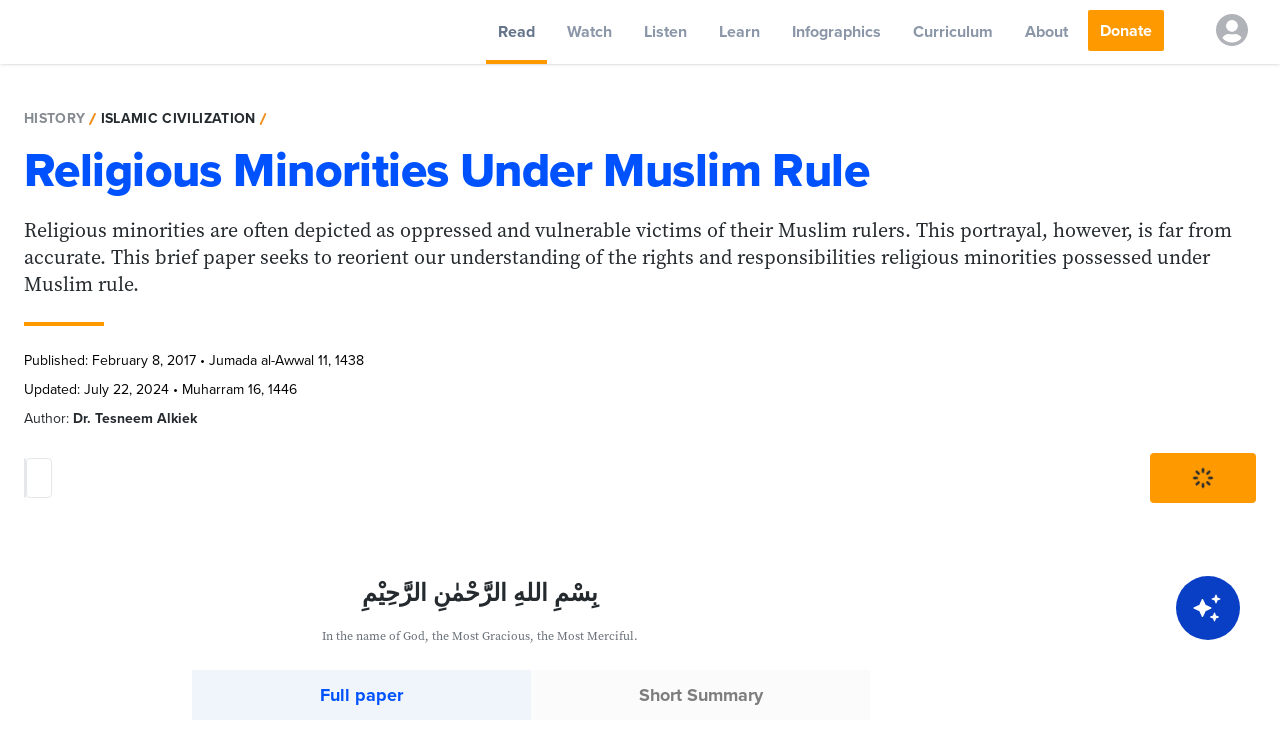

--- FILE ---
content_type: text/html; charset=utf-8
request_url: https://yaqeeninstitute.ca/read/paper/religious-minorities-under-muslim-rule
body_size: 103816
content:
<!DOCTYPE html><html lang="en"><head><meta charSet="utf-8"/><meta name="viewport" content="width=device-width"/><meta name="twitter:card" content="summary_large_image"/><meta name="twitter:site" content="@yaqeeninstitute"/><meta name="twitter:creator" content="@yaqeeninstitute"/><meta property="og:type" content="website"/><meta property="og:locale" content="en_US"/><meta property="og:site_name" content="Yaqeen Institute for Islamic Research"/><title>Religious Minorities Under Muslim Rule | Yaqeen Institute for Islamic Research</title><meta name="robots" content="index,follow"/><meta name="googlebot" content="index,follow"/><meta name="description" content="Religious minorities are often depicted as oppressed and vulnerable victims of their Muslim rulers. This portrayal, however, is far from accurate. This brief paper seeks to reorient our understanding of the rights and responsibilities religious minorities possessed under Muslim rule."/><meta property="og:url" content="https://yaqeeninstitute.org/read/paper/religious-minorities-under-muslim-rule"/><meta property="og:title" content="Religious Minorities Under Muslim Rule | Yaqeen Institute for Islamic Research"/><meta property="og:description" content="Religious minorities are often depicted as oppressed and vulnerable victims of their Muslim rulers. This portrayal, however, is far from accurate. This brief paper seeks to reorient our understanding of the rights and responsibilities religious minorities possessed under Muslim rule."/><meta property="og:image" content="https://i.yaqeeninstitute.org/?src=2017%2F02%2FMinority-Rights.jpeg&amp;w=640&amp;q=70"/><meta property="og:image:alt" content="Religious Minorities Under Muslim Rule"/><link rel="canonical" href="https://yaqeeninstitute.org/read/paper/religious-minorities-under-muslim-rule"/><script type="application/ld+json">{
  "@context": "https://schema.org",
  "@graph": [
    {
      "@type": "Organization",
      "@id": "https://yaqeeninstitute.org#org",
      "name": "Yaqeen Institute for Islamic Research",
      "url": "https://yaqeeninstitute.org",
      "logo": {
        "@type": "ImageObject",
        "url": "https://yaqeeninstitute.org/apple-touch-icon.png"
      },
      "sameAs": [
        "https://twitter.com/yaqeeninstitute",
        "https://www.linkedin.com/company/yaqeen-institute/",
        "https://www.facebook.com/yaqeeninstitute/",
        "https://www.instagram.com/yaqeeninstitute/",
        "https://www.youtube.com/c/YaqeenInstituteforIslamicResearch",
        "https://www.tiktok.com/@yaqeeninstitute",
        "https://open.spotify.com/show/5rjpsAFtpKcJHZo3jISA6Q",
        "https://podcasts.apple.com/us/channel/yaqeen-podcast/id6445797235"
      ]
    },
    {
      "@type": "ScholarlyArticle",
      "@id": "https://yaqeeninstitute.org/read/paper/religious-minorities-under-muslim-rule#article",
      "headline": "Religious Minorities Under Muslim Rule",
      "name": "Religious Minorities Under Muslim Rule",
      "description": "Religious minorities are often depicted as oppressed and vulnerable victims of their Muslim rulers. This portrayal, however, is far from accurate. This brief paper seeks to reorient our understanding of the rights and responsibilities religious minorities possessed under Muslim rule.",
      "image": {
        "@type": "ImageObject",
        "url": "https://i.yaqeeninstitute.org/?src=2017%2F02%2FMinority-Rights.jpeg&w=640&q=70"
      },
      "mainEntityOfPage": "https://yaqeeninstitute.org/read/paper/religious-minorities-under-muslim-rule",
      "inLanguage": "en",
      "isAccessibleForFree": true,
      "datePublished": "2017-02-08T06:27:39.000Z",
      "dateModified": "2024-07-22T12:31:58.000Z",
      "author": [
        {
          "@type": "Person",
          "name": "Dr. Tesneem Alkiek",
          "affiliation": {
            "@id": "https://yaqeeninstitute.org#org"
          }
        }
      ],
      "publisher": {
        "@id": "https://yaqeeninstitute.org#org"
      }
    }
  ]
}</script><link rel="preconnect" href="https://fonts.googleapis.com"/><link rel="preconnect" href="https://fonts.gstatic.com" crossorigin="anonymous"/><link rel="apple-touch-icon" sizes="180x180" href="/meta/rebrand-2025/apple-touch-icon.png"/><link rel="icon" type="image/png" sizes="32x32" href="/meta/rebrand-2025/favicon-32x32.png"/><link rel="icon" type="image/png" sizes="16x16" href="/meta/rebrand-2025/favicon-16x16.png"/><link rel="manifest" href="/meta/rebrand-2025/site.webmanifest"/><link rel="mask-icon" href="/meta/safari-pinned-tab.svg" color="#004c9b"/><meta name="msapplication-config" content="/meta/browserconfig.xml"/><meta name="msapplication-TileColor" content="#004c9b"/><meta name="theme-color" content="#004c9b"/><meta name="facebook-domain-verification" content="jzsforbo1ip7tt15nohblamuug6c8r"/><link rel="amphtml" href="https://yaqeeninstitute.org/amp/read/paper/religious-minorities-under-muslim-rule"/><link rel="preload" as="image" imagesrcset="https://i.yaqeeninstitute.org/?src=img/paper/008/008_hero_default.jpg&amp;w=3840 1x"/><link rel="preload" as="image" imagesrcset="https://i.yaqeeninstitute.org/?src=img/paper/008/008_hero_default.jpg&amp;w=640 640w, https://i.yaqeeninstitute.org/?src=img/paper/008/008_hero_default.jpg&amp;w=750 750w, https://i.yaqeeninstitute.org/?src=img/paper/008/008_hero_default.jpg&amp;w=828 828w, https://i.yaqeeninstitute.org/?src=img/paper/008/008_hero_default.jpg&amp;w=1080 1080w, https://i.yaqeeninstitute.org/?src=img/paper/008/008_hero_default.jpg&amp;w=1200 1200w, https://i.yaqeeninstitute.org/?src=img/paper/008/008_hero_default.jpg&amp;w=1920 1920w, https://i.yaqeeninstitute.org/?src=img/paper/008/008_hero_default.jpg&amp;w=2048 2048w, https://i.yaqeeninstitute.org/?src=img/paper/008/008_hero_default.jpg&amp;w=3840 3840w" imagesizes="100vw"/><link rel="preload" as="image" imagesrcset="/static/images/entrypoint/bg_entryPoint@2x.jpg 1x, /static/images/entrypoint/bg_entryPoint@2x.jpg 2x"/><link rel="preload" as="image" imagesrcset="/static/images/posts/icons/app/Google_Play.svg 1x, /static/images/posts/icons/app/Google_Play.svg 2x"/><link rel="preload" as="image" imagesrcset="/static/images/posts/icons/app/App_Store.svg 1x, /static/images/posts/icons/app/App_Store.svg 2x"/><meta name="next-head-count" content="37"/><meta http-equiv="Content-Type" content="text/html; charset=UTF-8"/><link rel="stylesheet" data-href="https://use.typekit.net/sbb7wqy.css"/><link rel="preconnect" href="https://dev.visualwebsiteoptimizer.com"/><noscript><img alt="fbpixel" height="1" width="1" style="display:none" src="https://www.facebook.com/tr?id=445278216618796&amp;ev=PageView&amp;noscript=1"/></noscript><link rel="preconnect" href="https://fonts.gstatic.com" crossorigin /><link rel="preload" href="/_next/static/css/1018bbc735e6db26.css" as="style"/><link rel="stylesheet" href="/_next/static/css/1018bbc735e6db26.css" data-n-g=""/><noscript data-n-css=""></noscript><script defer="" nomodule="" src="/_next/static/chunks/polyfills-0d1b80a048d4787e.js" type="91d14bfa6521cfae2bc8e922-text/javascript"></script><script src="/_next/static/chunks/webpack-fe89e698e872e7a5.js" defer="" type="91d14bfa6521cfae2bc8e922-text/javascript"></script><script src="/_next/static/chunks/framework-93b89dc25365d5c7.js" defer="" type="91d14bfa6521cfae2bc8e922-text/javascript"></script><script src="/_next/static/chunks/main-4a64110537adb170.js" defer="" type="91d14bfa6521cfae2bc8e922-text/javascript"></script><script src="/_next/static/chunks/pages/_app-5173e0c9040c5ca4.js" defer="" type="91d14bfa6521cfae2bc8e922-text/javascript"></script><script src="/_next/static/chunks/pages/read/paper/%5Bslug%5D-a5da9314a41c9952.js" defer="" type="91d14bfa6521cfae2bc8e922-text/javascript"></script><script src="/_next/static/0wmTbcUlsl2HdBUZMLftu/_buildManifest.js" defer="" type="91d14bfa6521cfae2bc8e922-text/javascript"></script><script src="/_next/static/0wmTbcUlsl2HdBUZMLftu/_ssgManifest.js" defer="" type="91d14bfa6521cfae2bc8e922-text/javascript"></script><style data-href="https://fonts.googleapis.com/css2?family=Proxima+Nova:wght@400;700;800&family=EB+Garamond:wght@400;500;600;700;800&display=swap">@font-face{font-family:'EB Garamond';font-style:normal;font-weight:400;font-display:swap;src:url(https://fonts.gstatic.com/l/font?kit=SlGDmQSNjdsmc35JDF1K5E55YMjF_7DPuGi-6_RUAA&skey=fde9b303600e495b&v=v32) format('woff')}@font-face{font-family:'EB Garamond';font-style:normal;font-weight:500;font-display:swap;src:url(https://fonts.gstatic.com/l/font?kit=SlGDmQSNjdsmc35JDF1K5E55YMjF_7DPuGi-2fRUAA&skey=fde9b303600e495b&v=v32) format('woff')}@font-face{font-family:'EB Garamond';font-style:normal;font-weight:600;font-display:swap;src:url(https://fonts.gstatic.com/l/font?kit=SlGDmQSNjdsmc35JDF1K5E55YMjF_7DPuGi-NfNUAA&skey=fde9b303600e495b&v=v32) format('woff')}@font-face{font-family:'EB Garamond';font-style:normal;font-weight:700;font-display:swap;src:url(https://fonts.gstatic.com/l/font?kit=SlGDmQSNjdsmc35JDF1K5E55YMjF_7DPuGi-DPNUAA&skey=fde9b303600e495b&v=v32) format('woff')}@font-face{font-family:'EB Garamond';font-style:normal;font-weight:800;font-display:swap;src:url(https://fonts.gstatic.com/l/font?kit=SlGDmQSNjdsmc35JDF1K5E55YMjF_7DPuGi-a_NUAA&skey=fde9b303600e495b&v=v32) format('woff')}@font-face{font-family:'Proxima Nova';font-style:normal;font-weight:400;font-display:swap;src:url(https://fonts.gstatic.com/l/font?kit=FwZc7-Am2FI_-VOxaLDvvq2Lpg&skey=96867d716c89840e&v=v20) format('woff')}@font-face{font-family:'Proxima Nova';font-style:normal;font-weight:700;font-display:swap;src:url(https://fonts.gstatic.com/l/font?kit=FwZD7-Am2FI_-VOxaLDvvq2zGUae9w&skey=470ea9b7edd795d7&v=v20) format('woff')}@font-face{font-family:'Proxima Nova';font-style:normal;font-weight:800;font-display:swap;src:url(https://fonts.gstatic.com/l/font?kit=FwZD7-Am2FI_-VOxaLDvvq2zBUWe9w&skey=61f746dbe13de503&v=v20) format('woff')}@font-face{font-family:'EB Garamond';font-style:normal;font-weight:400;font-display:swap;src:url(https://fonts.gstatic.com/s/ebgaramond/v32/SlGUmQSNjdsmc35JDF1K5GR4SDk_YAPIlWk.woff2) format('woff2');unicode-range:U+0460-052F,U+1C80-1C8A,U+20B4,U+2DE0-2DFF,U+A640-A69F,U+FE2E-FE2F}@font-face{font-family:'EB Garamond';font-style:normal;font-weight:400;font-display:swap;src:url(https://fonts.gstatic.com/s/ebgaramond/v32/SlGUmQSNjdsmc35JDF1K5GRxSDk_YAPIlWk.woff2) format('woff2');unicode-range:U+0301,U+0400-045F,U+0490-0491,U+04B0-04B1,U+2116}@font-face{font-family:'EB Garamond';font-style:normal;font-weight:400;font-display:swap;src:url(https://fonts.gstatic.com/s/ebgaramond/v32/SlGUmQSNjdsmc35JDF1K5GR5SDk_YAPIlWk.woff2) format('woff2');unicode-range:U+1F00-1FFF}@font-face{font-family:'EB Garamond';font-style:normal;font-weight:400;font-display:swap;src:url(https://fonts.gstatic.com/s/ebgaramond/v32/SlGUmQSNjdsmc35JDF1K5GR2SDk_YAPIlWk.woff2) format('woff2');unicode-range:U+0370-0377,U+037A-037F,U+0384-038A,U+038C,U+038E-03A1,U+03A3-03FF}@font-face{font-family:'EB Garamond';font-style:normal;font-weight:400;font-display:swap;src:url(https://fonts.gstatic.com/s/ebgaramond/v32/SlGUmQSNjdsmc35JDF1K5GR6SDk_YAPIlWk.woff2) format('woff2');unicode-range:U+0102-0103,U+0110-0111,U+0128-0129,U+0168-0169,U+01A0-01A1,U+01AF-01B0,U+0300-0301,U+0303-0304,U+0308-0309,U+0323,U+0329,U+1EA0-1EF9,U+20AB}@font-face{font-family:'EB Garamond';font-style:normal;font-weight:400;font-display:swap;src:url(https://fonts.gstatic.com/s/ebgaramond/v32/SlGUmQSNjdsmc35JDF1K5GR7SDk_YAPIlWk.woff2) format('woff2');unicode-range:U+0100-02BA,U+02BD-02C5,U+02C7-02CC,U+02CE-02D7,U+02DD-02FF,U+0304,U+0308,U+0329,U+1D00-1DBF,U+1E00-1E9F,U+1EF2-1EFF,U+2020,U+20A0-20AB,U+20AD-20C0,U+2113,U+2C60-2C7F,U+A720-A7FF}@font-face{font-family:'EB Garamond';font-style:normal;font-weight:400;font-display:swap;src:url(https://fonts.gstatic.com/s/ebgaramond/v32/SlGUmQSNjdsmc35JDF1K5GR1SDk_YAPI.woff2) format('woff2');unicode-range:U+0000-00FF,U+0131,U+0152-0153,U+02BB-02BC,U+02C6,U+02DA,U+02DC,U+0304,U+0308,U+0329,U+2000-206F,U+20AC,U+2122,U+2191,U+2193,U+2212,U+2215,U+FEFF,U+FFFD}@font-face{font-family:'EB Garamond';font-style:normal;font-weight:500;font-display:swap;src:url(https://fonts.gstatic.com/s/ebgaramond/v32/SlGUmQSNjdsmc35JDF1K5GR4SDk_YAPIlWk.woff2) format('woff2');unicode-range:U+0460-052F,U+1C80-1C8A,U+20B4,U+2DE0-2DFF,U+A640-A69F,U+FE2E-FE2F}@font-face{font-family:'EB Garamond';font-style:normal;font-weight:500;font-display:swap;src:url(https://fonts.gstatic.com/s/ebgaramond/v32/SlGUmQSNjdsmc35JDF1K5GRxSDk_YAPIlWk.woff2) format('woff2');unicode-range:U+0301,U+0400-045F,U+0490-0491,U+04B0-04B1,U+2116}@font-face{font-family:'EB Garamond';font-style:normal;font-weight:500;font-display:swap;src:url(https://fonts.gstatic.com/s/ebgaramond/v32/SlGUmQSNjdsmc35JDF1K5GR5SDk_YAPIlWk.woff2) format('woff2');unicode-range:U+1F00-1FFF}@font-face{font-family:'EB Garamond';font-style:normal;font-weight:500;font-display:swap;src:url(https://fonts.gstatic.com/s/ebgaramond/v32/SlGUmQSNjdsmc35JDF1K5GR2SDk_YAPIlWk.woff2) format('woff2');unicode-range:U+0370-0377,U+037A-037F,U+0384-038A,U+038C,U+038E-03A1,U+03A3-03FF}@font-face{font-family:'EB Garamond';font-style:normal;font-weight:500;font-display:swap;src:url(https://fonts.gstatic.com/s/ebgaramond/v32/SlGUmQSNjdsmc35JDF1K5GR6SDk_YAPIlWk.woff2) format('woff2');unicode-range:U+0102-0103,U+0110-0111,U+0128-0129,U+0168-0169,U+01A0-01A1,U+01AF-01B0,U+0300-0301,U+0303-0304,U+0308-0309,U+0323,U+0329,U+1EA0-1EF9,U+20AB}@font-face{font-family:'EB Garamond';font-style:normal;font-weight:500;font-display:swap;src:url(https://fonts.gstatic.com/s/ebgaramond/v32/SlGUmQSNjdsmc35JDF1K5GR7SDk_YAPIlWk.woff2) format('woff2');unicode-range:U+0100-02BA,U+02BD-02C5,U+02C7-02CC,U+02CE-02D7,U+02DD-02FF,U+0304,U+0308,U+0329,U+1D00-1DBF,U+1E00-1E9F,U+1EF2-1EFF,U+2020,U+20A0-20AB,U+20AD-20C0,U+2113,U+2C60-2C7F,U+A720-A7FF}@font-face{font-family:'EB Garamond';font-style:normal;font-weight:500;font-display:swap;src:url(https://fonts.gstatic.com/s/ebgaramond/v32/SlGUmQSNjdsmc35JDF1K5GR1SDk_YAPI.woff2) format('woff2');unicode-range:U+0000-00FF,U+0131,U+0152-0153,U+02BB-02BC,U+02C6,U+02DA,U+02DC,U+0304,U+0308,U+0329,U+2000-206F,U+20AC,U+2122,U+2191,U+2193,U+2212,U+2215,U+FEFF,U+FFFD}@font-face{font-family:'EB Garamond';font-style:normal;font-weight:600;font-display:swap;src:url(https://fonts.gstatic.com/s/ebgaramond/v32/SlGUmQSNjdsmc35JDF1K5GR4SDk_YAPIlWk.woff2) format('woff2');unicode-range:U+0460-052F,U+1C80-1C8A,U+20B4,U+2DE0-2DFF,U+A640-A69F,U+FE2E-FE2F}@font-face{font-family:'EB Garamond';font-style:normal;font-weight:600;font-display:swap;src:url(https://fonts.gstatic.com/s/ebgaramond/v32/SlGUmQSNjdsmc35JDF1K5GRxSDk_YAPIlWk.woff2) format('woff2');unicode-range:U+0301,U+0400-045F,U+0490-0491,U+04B0-04B1,U+2116}@font-face{font-family:'EB Garamond';font-style:normal;font-weight:600;font-display:swap;src:url(https://fonts.gstatic.com/s/ebgaramond/v32/SlGUmQSNjdsmc35JDF1K5GR5SDk_YAPIlWk.woff2) format('woff2');unicode-range:U+1F00-1FFF}@font-face{font-family:'EB Garamond';font-style:normal;font-weight:600;font-display:swap;src:url(https://fonts.gstatic.com/s/ebgaramond/v32/SlGUmQSNjdsmc35JDF1K5GR2SDk_YAPIlWk.woff2) format('woff2');unicode-range:U+0370-0377,U+037A-037F,U+0384-038A,U+038C,U+038E-03A1,U+03A3-03FF}@font-face{font-family:'EB Garamond';font-style:normal;font-weight:600;font-display:swap;src:url(https://fonts.gstatic.com/s/ebgaramond/v32/SlGUmQSNjdsmc35JDF1K5GR6SDk_YAPIlWk.woff2) format('woff2');unicode-range:U+0102-0103,U+0110-0111,U+0128-0129,U+0168-0169,U+01A0-01A1,U+01AF-01B0,U+0300-0301,U+0303-0304,U+0308-0309,U+0323,U+0329,U+1EA0-1EF9,U+20AB}@font-face{font-family:'EB Garamond';font-style:normal;font-weight:600;font-display:swap;src:url(https://fonts.gstatic.com/s/ebgaramond/v32/SlGUmQSNjdsmc35JDF1K5GR7SDk_YAPIlWk.woff2) format('woff2');unicode-range:U+0100-02BA,U+02BD-02C5,U+02C7-02CC,U+02CE-02D7,U+02DD-02FF,U+0304,U+0308,U+0329,U+1D00-1DBF,U+1E00-1E9F,U+1EF2-1EFF,U+2020,U+20A0-20AB,U+20AD-20C0,U+2113,U+2C60-2C7F,U+A720-A7FF}@font-face{font-family:'EB Garamond';font-style:normal;font-weight:600;font-display:swap;src:url(https://fonts.gstatic.com/s/ebgaramond/v32/SlGUmQSNjdsmc35JDF1K5GR1SDk_YAPI.woff2) format('woff2');unicode-range:U+0000-00FF,U+0131,U+0152-0153,U+02BB-02BC,U+02C6,U+02DA,U+02DC,U+0304,U+0308,U+0329,U+2000-206F,U+20AC,U+2122,U+2191,U+2193,U+2212,U+2215,U+FEFF,U+FFFD}@font-face{font-family:'EB Garamond';font-style:normal;font-weight:700;font-display:swap;src:url(https://fonts.gstatic.com/s/ebgaramond/v32/SlGUmQSNjdsmc35JDF1K5GR4SDk_YAPIlWk.woff2) format('woff2');unicode-range:U+0460-052F,U+1C80-1C8A,U+20B4,U+2DE0-2DFF,U+A640-A69F,U+FE2E-FE2F}@font-face{font-family:'EB Garamond';font-style:normal;font-weight:700;font-display:swap;src:url(https://fonts.gstatic.com/s/ebgaramond/v32/SlGUmQSNjdsmc35JDF1K5GRxSDk_YAPIlWk.woff2) format('woff2');unicode-range:U+0301,U+0400-045F,U+0490-0491,U+04B0-04B1,U+2116}@font-face{font-family:'EB Garamond';font-style:normal;font-weight:700;font-display:swap;src:url(https://fonts.gstatic.com/s/ebgaramond/v32/SlGUmQSNjdsmc35JDF1K5GR5SDk_YAPIlWk.woff2) format('woff2');unicode-range:U+1F00-1FFF}@font-face{font-family:'EB Garamond';font-style:normal;font-weight:700;font-display:swap;src:url(https://fonts.gstatic.com/s/ebgaramond/v32/SlGUmQSNjdsmc35JDF1K5GR2SDk_YAPIlWk.woff2) format('woff2');unicode-range:U+0370-0377,U+037A-037F,U+0384-038A,U+038C,U+038E-03A1,U+03A3-03FF}@font-face{font-family:'EB Garamond';font-style:normal;font-weight:700;font-display:swap;src:url(https://fonts.gstatic.com/s/ebgaramond/v32/SlGUmQSNjdsmc35JDF1K5GR6SDk_YAPIlWk.woff2) format('woff2');unicode-range:U+0102-0103,U+0110-0111,U+0128-0129,U+0168-0169,U+01A0-01A1,U+01AF-01B0,U+0300-0301,U+0303-0304,U+0308-0309,U+0323,U+0329,U+1EA0-1EF9,U+20AB}@font-face{font-family:'EB Garamond';font-style:normal;font-weight:700;font-display:swap;src:url(https://fonts.gstatic.com/s/ebgaramond/v32/SlGUmQSNjdsmc35JDF1K5GR7SDk_YAPIlWk.woff2) format('woff2');unicode-range:U+0100-02BA,U+02BD-02C5,U+02C7-02CC,U+02CE-02D7,U+02DD-02FF,U+0304,U+0308,U+0329,U+1D00-1DBF,U+1E00-1E9F,U+1EF2-1EFF,U+2020,U+20A0-20AB,U+20AD-20C0,U+2113,U+2C60-2C7F,U+A720-A7FF}@font-face{font-family:'EB Garamond';font-style:normal;font-weight:700;font-display:swap;src:url(https://fonts.gstatic.com/s/ebgaramond/v32/SlGUmQSNjdsmc35JDF1K5GR1SDk_YAPI.woff2) format('woff2');unicode-range:U+0000-00FF,U+0131,U+0152-0153,U+02BB-02BC,U+02C6,U+02DA,U+02DC,U+0304,U+0308,U+0329,U+2000-206F,U+20AC,U+2122,U+2191,U+2193,U+2212,U+2215,U+FEFF,U+FFFD}@font-face{font-family:'EB Garamond';font-style:normal;font-weight:800;font-display:swap;src:url(https://fonts.gstatic.com/s/ebgaramond/v32/SlGUmQSNjdsmc35JDF1K5GR4SDk_YAPIlWk.woff2) format('woff2');unicode-range:U+0460-052F,U+1C80-1C8A,U+20B4,U+2DE0-2DFF,U+A640-A69F,U+FE2E-FE2F}@font-face{font-family:'EB Garamond';font-style:normal;font-weight:800;font-display:swap;src:url(https://fonts.gstatic.com/s/ebgaramond/v32/SlGUmQSNjdsmc35JDF1K5GRxSDk_YAPIlWk.woff2) format('woff2');unicode-range:U+0301,U+0400-045F,U+0490-0491,U+04B0-04B1,U+2116}@font-face{font-family:'EB Garamond';font-style:normal;font-weight:800;font-display:swap;src:url(https://fonts.gstatic.com/s/ebgaramond/v32/SlGUmQSNjdsmc35JDF1K5GR5SDk_YAPIlWk.woff2) format('woff2');unicode-range:U+1F00-1FFF}@font-face{font-family:'EB Garamond';font-style:normal;font-weight:800;font-display:swap;src:url(https://fonts.gstatic.com/s/ebgaramond/v32/SlGUmQSNjdsmc35JDF1K5GR2SDk_YAPIlWk.woff2) format('woff2');unicode-range:U+0370-0377,U+037A-037F,U+0384-038A,U+038C,U+038E-03A1,U+03A3-03FF}@font-face{font-family:'EB Garamond';font-style:normal;font-weight:800;font-display:swap;src:url(https://fonts.gstatic.com/s/ebgaramond/v32/SlGUmQSNjdsmc35JDF1K5GR6SDk_YAPIlWk.woff2) format('woff2');unicode-range:U+0102-0103,U+0110-0111,U+0128-0129,U+0168-0169,U+01A0-01A1,U+01AF-01B0,U+0300-0301,U+0303-0304,U+0308-0309,U+0323,U+0329,U+1EA0-1EF9,U+20AB}@font-face{font-family:'EB Garamond';font-style:normal;font-weight:800;font-display:swap;src:url(https://fonts.gstatic.com/s/ebgaramond/v32/SlGUmQSNjdsmc35JDF1K5GR7SDk_YAPIlWk.woff2) format('woff2');unicode-range:U+0100-02BA,U+02BD-02C5,U+02C7-02CC,U+02CE-02D7,U+02DD-02FF,U+0304,U+0308,U+0329,U+1D00-1DBF,U+1E00-1E9F,U+1EF2-1EFF,U+2020,U+20A0-20AB,U+20AD-20C0,U+2113,U+2C60-2C7F,U+A720-A7FF}@font-face{font-family:'EB Garamond';font-style:normal;font-weight:800;font-display:swap;src:url(https://fonts.gstatic.com/s/ebgaramond/v32/SlGUmQSNjdsmc35JDF1K5GR1SDk_YAPI.woff2) format('woff2');unicode-range:U+0000-00FF,U+0131,U+0152-0153,U+02BB-02BC,U+02C6,U+02DA,U+02DC,U+0304,U+0308,U+0329,U+2000-206F,U+20AC,U+2122,U+2191,U+2193,U+2212,U+2215,U+FEFF,U+FFFD}@font-face{font-family:'Proxima Nova';font-style:normal;font-weight:400;font-display:swap;src:url(https://fonts.gstatic.com/l/font?kit=FwZc7-Am2FI_-VOxaLDvvq27pmO73q3LkQ&skey=96867d716c89840e&v=v20) format('woff2');unicode-range:U+0301,U+0400-045F,U+0490-0491,U+04B0-04B1,U+2116}@font-face{font-family:'Proxima Nova';font-style:normal;font-weight:400;font-display:swap;src:url(https://fonts.gstatic.com/l/font?kit=FwZc7-Am2FI_-VOxaLDvvq27rWO73q3LkQ&skey=96867d716c89840e&v=v20) format('woff2');unicode-range:U+0102-0103,U+0110-0111,U+0128-0129,U+0168-0169,U+01A0-01A1,U+01AF-01B0,U+0300-0301,U+0303-0304,U+0308-0309,U+0323,U+0329,U+1EA0-1EF9,U+20AB}@font-face{font-family:'Proxima Nova';font-style:normal;font-weight:400;font-display:swap;src:url(https://fonts.gstatic.com/l/font?kit=FwZc7-Am2FI_-VOxaLDvvq27rGO73q3LkQ&skey=96867d716c89840e&v=v20) format('woff2');unicode-range:U+0100-02BA,U+02BD-02C5,U+02C7-02CC,U+02CE-02D7,U+02DD-02FF,U+0304,U+0308,U+0329,U+1D00-1DBF,U+1E00-1E9F,U+1EF2-1EFF,U+2020,U+20A0-20AB,U+20AD-20C0,U+2113,U+2C60-2C7F,U+A720-A7FF}@font-face{font-family:'Proxima Nova';font-style:normal;font-weight:400;font-display:swap;src:url(https://fonts.gstatic.com/l/font?kit=FwZc7-Am2FI_-VOxaLDvvq27omO73q3LkQ&skey=96867d716c89840e&v=v20) format('woff2');unicode-range:U+0000-00FF,U+0131,U+0152-0153,U+02BB-02BC,U+02C6,U+02DA,U+02DC,U+0304,U+0308,U+0329,U+2000-206F,U+20AC,U+2122,U+2191,U+2193,U+2212,U+2215,U+FEFF,U+FFFD}@font-face{font-family:'Proxima Nova';font-style:normal;font-weight:700;font-display:swap;src:url(https://fonts.gstatic.com/l/font?kit=FwZD7-Am2FI_-VOxaLDvvq2zGUau94_Gu2CkOw&skey=470ea9b7edd795d7&v=v20) format('woff2');unicode-range:U+0301,U+0400-045F,U+0490-0491,U+04B0-04B1,U+2116}@font-face{font-family:'Proxima Nova';font-style:normal;font-weight:700;font-display:swap;src:url(https://fonts.gstatic.com/l/font?kit=FwZD7-Am2FI_-VOxaLDvvq2zGUau_I_Gu2CkOw&skey=470ea9b7edd795d7&v=v20) format('woff2');unicode-range:U+0102-0103,U+0110-0111,U+0128-0129,U+0168-0169,U+01A0-01A1,U+01AF-01B0,U+0300-0301,U+0303-0304,U+0308-0309,U+0323,U+0329,U+1EA0-1EF9,U+20AB}@font-face{font-family:'Proxima Nova';font-style:normal;font-weight:700;font-display:swap;src:url(https://fonts.gstatic.com/l/font?kit=FwZD7-Am2FI_-VOxaLDvvq2zGUau_Y_Gu2CkOw&skey=470ea9b7edd795d7&v=v20) format('woff2');unicode-range:U+0100-02BA,U+02BD-02C5,U+02C7-02CC,U+02CE-02D7,U+02DD-02FF,U+0304,U+0308,U+0329,U+1D00-1DBF,U+1E00-1E9F,U+1EF2-1EFF,U+2020,U+20A0-20AB,U+20AD-20C0,U+2113,U+2C60-2C7F,U+A720-A7FF}@font-face{font-family:'Proxima Nova';font-style:normal;font-weight:700;font-display:swap;src:url(https://fonts.gstatic.com/l/font?kit=FwZD7-Am2FI_-VOxaLDvvq2zGUau84_Gu2CkOw&skey=470ea9b7edd795d7&v=v20) format('woff2');unicode-range:U+0000-00FF,U+0131,U+0152-0153,U+02BB-02BC,U+02C6,U+02DA,U+02DC,U+0304,U+0308,U+0329,U+2000-206F,U+20AC,U+2122,U+2191,U+2193,U+2212,U+2215,U+FEFF,U+FFFD}@font-face{font-family:'Proxima Nova';font-style:normal;font-weight:800;font-display:swap;src:url(https://fonts.gstatic.com/l/font?kit=FwZD7-Am2FI_-VOxaLDvvq2zBUWu94_Gu2CkOw&skey=61f746dbe13de503&v=v20) format('woff2');unicode-range:U+0301,U+0400-045F,U+0490-0491,U+04B0-04B1,U+2116}@font-face{font-family:'Proxima Nova';font-style:normal;font-weight:800;font-display:swap;src:url(https://fonts.gstatic.com/l/font?kit=FwZD7-Am2FI_-VOxaLDvvq2zBUWu_I_Gu2CkOw&skey=61f746dbe13de503&v=v20) format('woff2');unicode-range:U+0102-0103,U+0110-0111,U+0128-0129,U+0168-0169,U+01A0-01A1,U+01AF-01B0,U+0300-0301,U+0303-0304,U+0308-0309,U+0323,U+0329,U+1EA0-1EF9,U+20AB}@font-face{font-family:'Proxima Nova';font-style:normal;font-weight:800;font-display:swap;src:url(https://fonts.gstatic.com/l/font?kit=FwZD7-Am2FI_-VOxaLDvvq2zBUWu_Y_Gu2CkOw&skey=61f746dbe13de503&v=v20) format('woff2');unicode-range:U+0100-02BA,U+02BD-02C5,U+02C7-02CC,U+02CE-02D7,U+02DD-02FF,U+0304,U+0308,U+0329,U+1D00-1DBF,U+1E00-1E9F,U+1EF2-1EFF,U+2020,U+20A0-20AB,U+20AD-20C0,U+2113,U+2C60-2C7F,U+A720-A7FF}@font-face{font-family:'Proxima Nova';font-style:normal;font-weight:800;font-display:swap;src:url(https://fonts.gstatic.com/l/font?kit=FwZD7-Am2FI_-VOxaLDvvq2zBUWu84_Gu2CkOw&skey=61f746dbe13de503&v=v20) format('woff2');unicode-range:U+0000-00FF,U+0131,U+0152-0153,U+02BB-02BC,U+02C6,U+02DA,U+02DC,U+0304,U+0308,U+0329,U+2000-206F,U+20AC,U+2122,U+2191,U+2193,U+2212,U+2215,U+FEFF,U+FFFD}</style><link rel="stylesheet" href="https://use.typekit.net/sbb7wqy.css"/></head><body><noscript><iframe title="GTM" src="https://www.googletagmanager.com/ns.html?id=GTM-WDGK6KN" height="0" width="0" style="display:none;visibility:hidden"></iframe></noscript><div id="__next" data-reactroot=""><div style="opacity:0;pointer-events:none;transition:opacity 200ms linear"><div style="background:#29d;height:2px;left:0;margin-left:-100%;position:fixed;top:0;transition:margin-left 200ms linear;width:100%;z-index:1031"><div style="box-shadow:0 0 10px #29d, 0 0 5px #29d;display:block;height:100%;opacity:1;position:absolute;right:0;transform:rotate(3deg) translate(0px, -4px);width:100px"></div></div></div><div class="Toastify"></div><div><div id="meganav" class="transition-all ease-in duration-150 visible fixed w-full flex flex-col z-20"><div class="xl:h-16 h-14 bg-white flex justify-between w-full xl:pr-4 shadow"><div class="xl:hidden flex xl:w-auto w-1/4 items-center"><button aria-label="mobile menu" type="button" class="mobile-nav-btn py-4 px-3 inline-flex items-center focus:outline-none"></button><div></div></div><div class="flex xl:w-auto w-1/3 justify-center items-center mt-1"><a class="focus:border-jordy-400 focus:outline-none border-transparent" aria-label="logo" alt="Logo" href="/"><div class="hidden xl:block"><span style="box-sizing:border-box;display:inline-block;overflow:hidden;width:initial;height:initial;background:none;opacity:1;border:0;margin:0;padding:0;position:relative;max-width:100%"><span style="box-sizing:border-box;display:block;width:initial;height:initial;background:none;opacity:1;border:0;margin:0;padding:0;max-width:100%"><img style="display:block;max-width:100%;width:initial;height:initial;background:none;opacity:1;border:0;margin:0;padding:0" alt="" aria-hidden="true" src="data:image/svg+xml,%3csvg%20xmlns=%27http://www.w3.org/2000/svg%27%20version=%271.1%27%20width=%27200%27%20height=%2760%27/%3e"/></span><img alt="Yaqeen Institute Logo" src="[data-uri]" decoding="async" data-nimg="intrinsic" style="position:absolute;top:0;left:0;bottom:0;right:0;box-sizing:border-box;padding:0;border:none;margin:auto;display:block;width:0;height:0;min-width:100%;max-width:100%;min-height:100%;max-height:100%"/><noscript><img alt="Yaqeen Institute Logo" srcSet="/_next/image?url=%2Fstatic%2Fimages%2Flogo_new.webp&amp;w=256&amp;q=75 1x, /_next/image?url=%2Fstatic%2Fimages%2Flogo_new.webp&amp;w=640&amp;q=75 2x" src="/_next/image?url=%2Fstatic%2Fimages%2Flogo_new.webp&amp;w=640&amp;q=75" decoding="async" data-nimg="intrinsic" style="position:absolute;top:0;left:0;bottom:0;right:0;box-sizing:border-box;padding:0;border:none;margin:auto;display:block;width:0;height:0;min-width:100%;max-width:100%;min-height:100%;max-height:100%" loading="lazy"/></noscript></span></div><div class="xl:hidden"><span style="box-sizing:border-box;display:inline-block;overflow:hidden;width:initial;height:initial;background:none;opacity:1;border:0;margin:0;padding:0;position:relative;max-width:100%"><span style="box-sizing:border-box;display:block;width:initial;height:initial;background:none;opacity:1;border:0;margin:0;padding:0;max-width:100%"><img style="display:block;max-width:100%;width:initial;height:initial;background:none;opacity:1;border:0;margin:0;padding:0" alt="" aria-hidden="true" src="data:image/svg+xml,%3csvg%20xmlns=%27http://www.w3.org/2000/svg%27%20version=%271.1%27%20width=%27220%27%20height=%2770%27/%3e"/></span><img alt="Yaqeen Institute Logo" src="[data-uri]" decoding="async" data-nimg="intrinsic" style="position:absolute;top:0;left:0;bottom:0;right:0;box-sizing:border-box;padding:0;border:none;margin:auto;display:block;width:0;height:0;min-width:100%;max-width:100%;min-height:100%;max-height:100%"/><noscript><img alt="Yaqeen Institute Logo" srcSet="/_next/image?url=%2Fstatic%2Fimages%2Flogo_new.webp&amp;w=256&amp;q=75 1x, /_next/image?url=%2Fstatic%2Fimages%2Flogo_new.webp&amp;w=640&amp;q=75 2x" src="/_next/image?url=%2Fstatic%2Fimages%2Flogo_new.webp&amp;w=640&amp;q=75" decoding="async" data-nimg="intrinsic" style="position:absolute;top:0;left:0;bottom:0;right:0;box-sizing:border-box;padding:0;border:none;margin:auto;display:block;width:0;height:0;min-width:100%;max-width:100%;min-height:100%;max-height:100%" loading="lazy"/></noscript></span></div></a></div><nav class="flex space-x-2 items-center w-1/3 xl:w-auto justify-end"><div class="h-full meganav-group xl:block hidden"><a class="focus:border-jordy-400 focus:outline-none border-transparent inline-flex meganav-group-hover:bg-slate-50 h-full items-center justify-center px-3 relative" href="/read"><span class="font-proxima-nova text-base text-slate-500 leading-normal tracking-normal font-bold">Read</span><div class="absolute h-1 bottom-0 inset-x-0 bg-carrot-500"></div></a><div id="nav-Read-content" class="bg-white absolute inset-x-0 shadow-2xl" style="display:none;opacity:0;transform:translateY(10px) translateZ(0)"><div class="read-nav grid grid-cols-5"><div class="relative col-span-2"><div><span style="box-sizing:border-box;display:block;overflow:hidden;width:initial;height:initial;background:none;opacity:1;border:0;margin:0;padding:0;position:relative"><span style="box-sizing:border-box;display:block;width:initial;height:initial;background:none;opacity:1;border:0;margin:0;padding:0;padding-top:100%"></span><img alt="Call for Papers | Anchored in Faith: Practical Guides for Muslim Contribution" src="[data-uri]" decoding="async" data-nimg="responsive" style="position:absolute;top:0;left:0;bottom:0;right:0;box-sizing:border-box;padding:0;border:none;margin:auto;display:block;width:0;height:0;min-width:100%;max-width:100%;min-height:100%;max-height:100%;object-fit:cover"/><noscript><img alt="Call for Papers | Anchored in Faith: Practical Guides for Muslim Contribution" sizes="100vw" srcSet="https://i.yaqeeninstitute.org/?src=2025/11/IMG_2324.jpeg&amp;w=640 640w, https://i.yaqeeninstitute.org/?src=2025/11/IMG_2324.jpeg&amp;w=750 750w, https://i.yaqeeninstitute.org/?src=2025/11/IMG_2324.jpeg&amp;w=828 828w, https://i.yaqeeninstitute.org/?src=2025/11/IMG_2324.jpeg&amp;w=1080 1080w, https://i.yaqeeninstitute.org/?src=2025/11/IMG_2324.jpeg&amp;w=1200 1200w, https://i.yaqeeninstitute.org/?src=2025/11/IMG_2324.jpeg&amp;w=1920 1920w, https://i.yaqeeninstitute.org/?src=2025/11/IMG_2324.jpeg&amp;w=2048 2048w, https://i.yaqeeninstitute.org/?src=2025/11/IMG_2324.jpeg&amp;w=3840 3840w" src="https://i.yaqeeninstitute.org/?src=2025/11/IMG_2324.jpeg&amp;w=3840" decoding="async" data-nimg="responsive" style="position:absolute;top:0;left:0;bottom:0;right:0;box-sizing:border-box;padding:0;border:none;margin:auto;display:block;width:0;height:0;min-width:100%;max-width:100%;min-height:100%;max-height:100%;object-fit:cover" loading="lazy"/></noscript></span><div class="img-gradient"><div class="absolute bottom-0 z-10"><div class="flex-1 flex flex-col mx-10 mb-6 w-3/5"><a class="focus:border-jordy-400 focus:outline-none border-transparent" href="/read/post/call-for-papers-anchored-in-faith-practical-guides-for-muslim-contribution"><div class="mb-6"><span class="font-proxima-nova text-4xl text-white leading-none tracking-tight-2 font-extrabold">Call for Papers | Anchored in Faith: Practical Guides for Muslim Contribution</span></div></a><div class="lg:block hidden flex-1 w-full"><span class="font-source-serif-pro text-white text-sm leading-normal tracking-normal font-normal"></span></div><div class="read-more py-6"><a class="focus:border-jordy-400 focus:outline-none border-transparent" href="/read/post/call-for-papers-anchored-in-faith-practical-guides-for-muslim-contribution"><div class="flex items-center"><span class="font-proxima-nova text-base text-white leading-normal tracking-tight-1 font-bold mr-3">Read now<!-- --> </span></div></a></div></div></div></div></div></div><div class="col-span-3 flex flex-col mt-3"><div class="flex-grow px-6"><div class="mb-4"><div class="hide-scrollbar flex whitespace-nowrap overflow-x-auto overflow-y-hidden px-4 iphonese:px-3 xl:px-0 undefined " aria-label="test tabs" role="tablist"><div class="pr-3 last:mr-0" id="simple-tab-0"><button type="button" class="flex items-center group border-b-2 border-carrot-500 py-2 px-1 w-full focus:outline-none"><span class="font-proxima-nova text-base text-grey-900 leading-normal tracking-normal font-bold">Papers</span></button></div><div class="pr-3 last:mr-0" id="simple-tab-1"><button type="button" class="flex items-center group border-b-2 border-transparent py-2 px-1 w-full focus:outline-none"><span class="font-proxima-nova text-base text-grey-700 group-hover:text-grey-900 leading-normal tracking-normal font-semibold">eBooks</span></button></div><div class="pr-3 last:mr-0" id="simple-tab-2"><button type="button" class="flex items-center group border-b-2 border-transparent py-2 px-1 w-full focus:outline-none"><span class="font-proxima-nova text-base text-grey-700 group-hover:text-grey-900 leading-normal tracking-normal font-semibold">Blog</span></button></div><div class="pr-3 last:mr-0" id="simple-tab-3"><button type="button" class="flex items-center group border-b-2 border-transparent py-2 px-1 w-full focus:outline-none"><span class="font-proxima-nova text-base text-grey-700 group-hover:text-grey-900 leading-normal tracking-normal font-semibold">Reports</span></button></div><div class="pr-3 last:mr-0" id="simple-tab-4"><button type="button" class="flex items-center group border-b-2 border-transparent py-2 px-1 w-full focus:outline-none"><span class="font-proxima-nova text-base text-grey-700 group-hover:text-grey-900 leading-normal tracking-normal font-semibold">Translations</span></button></div><div class="pr-3 last:mr-0" id="simple-tab-5"><button type="button" class="flex items-center group border-b-2 border-transparent py-2 px-1 w-full focus:outline-none"><span class="font-proxima-nova text-base text-grey-700 group-hover:text-grey-900 leading-normal tracking-normal font-semibold">Printables</span></button></div></div></div><div class="tab-panel flex flex-col min-w-0 break-words w-full"><div class="tab-content tab-space"><div id="link-0"><div class="post-lists grid xl:grid-cols-3 gap-6"><div class="mb-4"><div class="flex-1 flex flex-col  undefined"><div class="relative w-full"><a class="focus:border-jordy-400 focus:outline-none border-transparent" href="/read/paper/love-and-hate-for-gods-sake-revisiting-the-doctrine-of-al-wala-wal-bara"><div class="aspect-w-16 aspect-h-9 bg-grey-200"><span style="box-sizing:border-box;display:block;overflow:hidden;width:initial;height:initial;background:none;opacity:1;border:0;margin:0;padding:0;position:absolute;top:0;left:0;bottom:0;right:0"><img alt="Love and Hate for God’s Sake: Revisiting the Doctrine of al-Wala’ wal-Bara’" src="[data-uri]" decoding="async" data-nimg="fill" class="outline-greyish " style="position:absolute;top:0;left:0;bottom:0;right:0;box-sizing:border-box;padding:0;border:none;margin:auto;display:block;width:0;height:0;min-width:100%;max-width:100%;min-height:100%;max-height:100%;object-fit:cover"/><noscript><img alt="Love and Hate for God’s Sake: Revisiting the Doctrine of al-Wala’ wal-Bara’" sizes="100vw" srcSet="https://i.yaqeeninstitute.org/?src=2025/11/255_Rectangle_4000x2250-scaled.jpg&amp;w=640 640w, https://i.yaqeeninstitute.org/?src=2025/11/255_Rectangle_4000x2250-scaled.jpg&amp;w=750 750w, https://i.yaqeeninstitute.org/?src=2025/11/255_Rectangle_4000x2250-scaled.jpg&amp;w=828 828w, https://i.yaqeeninstitute.org/?src=2025/11/255_Rectangle_4000x2250-scaled.jpg&amp;w=1080 1080w, https://i.yaqeeninstitute.org/?src=2025/11/255_Rectangle_4000x2250-scaled.jpg&amp;w=1200 1200w, https://i.yaqeeninstitute.org/?src=2025/11/255_Rectangle_4000x2250-scaled.jpg&amp;w=1920 1920w, https://i.yaqeeninstitute.org/?src=2025/11/255_Rectangle_4000x2250-scaled.jpg&amp;w=2048 2048w, https://i.yaqeeninstitute.org/?src=2025/11/255_Rectangle_4000x2250-scaled.jpg&amp;w=3840 3840w" src="https://i.yaqeeninstitute.org/?src=2025/11/255_Rectangle_4000x2250-scaled.jpg&amp;w=3840" decoding="async" data-nimg="fill" style="position:absolute;top:0;left:0;bottom:0;right:0;box-sizing:border-box;padding:0;border:none;margin:auto;display:block;width:0;height:0;min-width:100%;max-width:100%;min-height:100%;max-height:100%;object-fit:cover" class="outline-greyish " loading="lazy"/></noscript></span></div></a></div><div class="flex-1 flex flex-col"><div class="mt-4"><a class="focus:border-jordy-400 focus:outline-none border-transparent" href="/read/paper/love-and-hate-for-gods-sake-revisiting-the-doctrine-of-al-wala-wal-bara"><h2 class="font-proxima-nova text-sm text-grey-900 leading-tight tracking-tight-1 font-bold text-left flex-1 tracking-tight-1 line-clamp-2"><span>Love and Hate for God’s Sake: Revisiting the Doctrine of al-Wala’ wal-Bara’</span></h2></a></div></div></div></div><div class="mb-4"><div class="flex-1 flex flex-col  undefined"><div class="relative w-full"><a class="focus:border-jordy-400 focus:outline-none border-transparent" href="/read/paper/marriage-and-gender-roles-in-islam-beyond-rights-and-duties"><div class="aspect-w-16 aspect-h-9 bg-grey-200"><span style="box-sizing:border-box;display:block;overflow:hidden;width:initial;height:initial;background:none;opacity:1;border:0;margin:0;padding:0;position:absolute;top:0;left:0;bottom:0;right:0"><img alt="Marriage and Gender Roles in Islam: Beyond Rights and Duties" src="[data-uri]" decoding="async" data-nimg="fill" class="outline-greyish " style="position:absolute;top:0;left:0;bottom:0;right:0;box-sizing:border-box;padding:0;border:none;margin:auto;display:block;width:0;height:0;min-width:100%;max-width:100%;min-height:100%;max-height:100%;object-fit:cover"/><noscript><img alt="Marriage and Gender Roles in Islam: Beyond Rights and Duties" sizes="100vw" srcSet="https://i.yaqeeninstitute.org/?src=2025/10/IMG_2157-scaled.jpeg&amp;w=640 640w, https://i.yaqeeninstitute.org/?src=2025/10/IMG_2157-scaled.jpeg&amp;w=750 750w, https://i.yaqeeninstitute.org/?src=2025/10/IMG_2157-scaled.jpeg&amp;w=828 828w, https://i.yaqeeninstitute.org/?src=2025/10/IMG_2157-scaled.jpeg&amp;w=1080 1080w, https://i.yaqeeninstitute.org/?src=2025/10/IMG_2157-scaled.jpeg&amp;w=1200 1200w, https://i.yaqeeninstitute.org/?src=2025/10/IMG_2157-scaled.jpeg&amp;w=1920 1920w, https://i.yaqeeninstitute.org/?src=2025/10/IMG_2157-scaled.jpeg&amp;w=2048 2048w, https://i.yaqeeninstitute.org/?src=2025/10/IMG_2157-scaled.jpeg&amp;w=3840 3840w" src="https://i.yaqeeninstitute.org/?src=2025/10/IMG_2157-scaled.jpeg&amp;w=3840" decoding="async" data-nimg="fill" style="position:absolute;top:0;left:0;bottom:0;right:0;box-sizing:border-box;padding:0;border:none;margin:auto;display:block;width:0;height:0;min-width:100%;max-width:100%;min-height:100%;max-height:100%;object-fit:cover" class="outline-greyish " loading="lazy"/></noscript></span></div></a></div><div class="flex-1 flex flex-col"><div class="mt-4"><a class="focus:border-jordy-400 focus:outline-none border-transparent" href="/read/paper/marriage-and-gender-roles-in-islam-beyond-rights-and-duties"><h2 class="font-proxima-nova text-sm text-grey-900 leading-tight tracking-tight-1 font-bold text-left flex-1 tracking-tight-1 line-clamp-2"><span>Marriage and Gender Roles in Islam: Beyond Rights and Duties</span></h2></a></div></div></div></div><div class="mb-4"><div class="flex-1 flex flex-col  undefined"><div class="relative w-full"><a class="focus:border-jordy-400 focus:outline-none border-transparent" href="/read/paper/virtues-of-surah-al-baqara-healing-and-protection-in-the-qurans-longest-chapter"><div class="aspect-w-16 aspect-h-9 bg-grey-200"><span style="box-sizing:border-box;display:block;overflow:hidden;width:initial;height:initial;background:none;opacity:1;border:0;margin:0;padding:0;position:absolute;top:0;left:0;bottom:0;right:0"><img alt="Virtues of Surah al-Baqara: Healing and Protection in the Qur’an’s Longest Chapter" src="[data-uri]" decoding="async" data-nimg="fill" class="outline-greyish " style="position:absolute;top:0;left:0;bottom:0;right:0;box-sizing:border-box;padding:0;border:none;margin:auto;display:block;width:0;height:0;min-width:100%;max-width:100%;min-height:100%;max-height:100%;object-fit:cover"/><noscript><img alt="Virtues of Surah al-Baqara: Healing and Protection in the Qur’an’s Longest Chapter" sizes="100vw" srcSet="https://i.yaqeeninstitute.org/?src=2025/08/IMG_2029-scaled.jpeg&amp;w=640 640w, https://i.yaqeeninstitute.org/?src=2025/08/IMG_2029-scaled.jpeg&amp;w=750 750w, https://i.yaqeeninstitute.org/?src=2025/08/IMG_2029-scaled.jpeg&amp;w=828 828w, https://i.yaqeeninstitute.org/?src=2025/08/IMG_2029-scaled.jpeg&amp;w=1080 1080w, https://i.yaqeeninstitute.org/?src=2025/08/IMG_2029-scaled.jpeg&amp;w=1200 1200w, https://i.yaqeeninstitute.org/?src=2025/08/IMG_2029-scaled.jpeg&amp;w=1920 1920w, https://i.yaqeeninstitute.org/?src=2025/08/IMG_2029-scaled.jpeg&amp;w=2048 2048w, https://i.yaqeeninstitute.org/?src=2025/08/IMG_2029-scaled.jpeg&amp;w=3840 3840w" src="https://i.yaqeeninstitute.org/?src=2025/08/IMG_2029-scaled.jpeg&amp;w=3840" decoding="async" data-nimg="fill" style="position:absolute;top:0;left:0;bottom:0;right:0;box-sizing:border-box;padding:0;border:none;margin:auto;display:block;width:0;height:0;min-width:100%;max-width:100%;min-height:100%;max-height:100%;object-fit:cover" class="outline-greyish " loading="lazy"/></noscript></span></div></a></div><div class="flex-1 flex flex-col"><div class="mt-4"><a class="focus:border-jordy-400 focus:outline-none border-transparent" href="/read/paper/virtues-of-surah-al-baqara-healing-and-protection-in-the-qurans-longest-chapter"><h2 class="font-proxima-nova text-sm text-grey-900 leading-tight tracking-tight-1 font-bold text-left flex-1 tracking-tight-1 line-clamp-2"><span>Virtues of Surah al-Baqara: Healing and Protection in the Qur’an’s Longest Chapter</span></h2></a></div></div></div></div><div class="mb-4"><div class="flex-1 flex flex-col  undefined"><div class="relative w-full"><a class="focus:border-jordy-400 focus:outline-none border-transparent" href="/read/paper/surah-al-fatihas-benefits-and-virtues-the-greatest-surah-in-the-quran"><div class="aspect-w-16 aspect-h-9 bg-grey-200"><span style="box-sizing:border-box;display:block;overflow:hidden;width:initial;height:initial;background:none;opacity:1;border:0;margin:0;padding:0;position:absolute;top:0;left:0;bottom:0;right:0"><img alt="Surah al-Fatiha’s Benefits and Virtues: The Greatest Surah in the Qur’an" src="[data-uri]" decoding="async" data-nimg="fill" class="outline-greyish " style="position:absolute;top:0;left:0;bottom:0;right:0;box-sizing:border-box;padding:0;border:none;margin:auto;display:block;width:0;height:0;min-width:100%;max-width:100%;min-height:100%;max-height:100%;object-fit:cover"/><noscript><img alt="Surah al-Fatiha’s Benefits and Virtues: The Greatest Surah in the Qur’an" sizes="100vw" srcSet="https://i.yaqeeninstitute.org/?src=2025/05/251_Rectangle_4000x2250-scaled.jpg&amp;w=640 640w, https://i.yaqeeninstitute.org/?src=2025/05/251_Rectangle_4000x2250-scaled.jpg&amp;w=750 750w, https://i.yaqeeninstitute.org/?src=2025/05/251_Rectangle_4000x2250-scaled.jpg&amp;w=828 828w, https://i.yaqeeninstitute.org/?src=2025/05/251_Rectangle_4000x2250-scaled.jpg&amp;w=1080 1080w, https://i.yaqeeninstitute.org/?src=2025/05/251_Rectangle_4000x2250-scaled.jpg&amp;w=1200 1200w, https://i.yaqeeninstitute.org/?src=2025/05/251_Rectangle_4000x2250-scaled.jpg&amp;w=1920 1920w, https://i.yaqeeninstitute.org/?src=2025/05/251_Rectangle_4000x2250-scaled.jpg&amp;w=2048 2048w, https://i.yaqeeninstitute.org/?src=2025/05/251_Rectangle_4000x2250-scaled.jpg&amp;w=3840 3840w" src="https://i.yaqeeninstitute.org/?src=2025/05/251_Rectangle_4000x2250-scaled.jpg&amp;w=3840" decoding="async" data-nimg="fill" style="position:absolute;top:0;left:0;bottom:0;right:0;box-sizing:border-box;padding:0;border:none;margin:auto;display:block;width:0;height:0;min-width:100%;max-width:100%;min-height:100%;max-height:100%;object-fit:cover" class="outline-greyish " loading="lazy"/></noscript></span></div></a></div><div class="flex-1 flex flex-col"><div class="mt-4"><a class="focus:border-jordy-400 focus:outline-none border-transparent" href="/read/paper/surah-al-fatihas-benefits-and-virtues-the-greatest-surah-in-the-quran"><h2 class="font-proxima-nova text-sm text-grey-900 leading-tight tracking-tight-1 font-bold text-left flex-1 tracking-tight-1 line-clamp-2"><span>Surah al-Fatiha’s Benefits and Virtues: The Greatest Surah in the Qur’an</span></h2></a></div></div></div></div><div class="mb-4"><div class="flex-1 flex flex-col  undefined"><div class="relative w-full"><a class="focus:border-jordy-400 focus:outline-none border-transparent" href="/read/paper/the-art-of-gratitude-quranic-themes-on-shukr"><div class="aspect-w-16 aspect-h-9 bg-grey-200"><span style="box-sizing:border-box;display:block;overflow:hidden;width:initial;height:initial;background:none;opacity:1;border:0;margin:0;padding:0;position:absolute;top:0;left:0;bottom:0;right:0"><img alt="The Art of Gratitude: Qur&#x27;anic Themes on Shukr" src="[data-uri]" decoding="async" data-nimg="fill" class="outline-greyish " style="position:absolute;top:0;left:0;bottom:0;right:0;box-sizing:border-box;padding:0;border:none;margin:auto;display:block;width:0;height:0;min-width:100%;max-width:100%;min-height:100%;max-height:100%;object-fit:cover"/><noscript><img alt="The Art of Gratitude: Qur&#x27;anic Themes on Shukr" sizes="100vw" srcSet="https://i.yaqeeninstitute.org/?src=2022/04/209_Rectangle_4000x2250-scaled.jpg&amp;w=640 640w, https://i.yaqeeninstitute.org/?src=2022/04/209_Rectangle_4000x2250-scaled.jpg&amp;w=750 750w, https://i.yaqeeninstitute.org/?src=2022/04/209_Rectangle_4000x2250-scaled.jpg&amp;w=828 828w, https://i.yaqeeninstitute.org/?src=2022/04/209_Rectangle_4000x2250-scaled.jpg&amp;w=1080 1080w, https://i.yaqeeninstitute.org/?src=2022/04/209_Rectangle_4000x2250-scaled.jpg&amp;w=1200 1200w, https://i.yaqeeninstitute.org/?src=2022/04/209_Rectangle_4000x2250-scaled.jpg&amp;w=1920 1920w, https://i.yaqeeninstitute.org/?src=2022/04/209_Rectangle_4000x2250-scaled.jpg&amp;w=2048 2048w, https://i.yaqeeninstitute.org/?src=2022/04/209_Rectangle_4000x2250-scaled.jpg&amp;w=3840 3840w" src="https://i.yaqeeninstitute.org/?src=2022/04/209_Rectangle_4000x2250-scaled.jpg&amp;w=3840" decoding="async" data-nimg="fill" style="position:absolute;top:0;left:0;bottom:0;right:0;box-sizing:border-box;padding:0;border:none;margin:auto;display:block;width:0;height:0;min-width:100%;max-width:100%;min-height:100%;max-height:100%;object-fit:cover" class="outline-greyish " loading="lazy"/></noscript></span></div></a></div><div class="flex-1 flex flex-col"><div class="mt-4"><a class="focus:border-jordy-400 focus:outline-none border-transparent" href="/read/paper/the-art-of-gratitude-quranic-themes-on-shukr"><h2 class="font-proxima-nova text-sm text-grey-900 leading-tight tracking-tight-1 font-bold text-left flex-1 tracking-tight-1 line-clamp-2"><span>The Art of Gratitude: Qur'anic Themes on Shukr</span></h2></a></div></div></div></div><div class="mb-4"><div class="flex-1 flex flex-col  undefined"><div class="relative w-full"><a class="focus:border-jordy-400 focus:outline-none border-transparent" href="/read/paper/the-meaning-of-allahs-name-al-jabbar-the-compeller-and-mender-of-broken-hearts"><div class="aspect-w-16 aspect-h-9 bg-grey-200"><span style="box-sizing:border-box;display:block;overflow:hidden;width:initial;height:initial;background:none;opacity:1;border:0;margin:0;padding:0;position:absolute;top:0;left:0;bottom:0;right:0"><img alt="The Meaning of Allah&#x27;s Name Al-Jabbar: The Compeller and Mender of Broken Hearts" src="[data-uri]" decoding="async" data-nimg="fill" class="outline-greyish " style="position:absolute;top:0;left:0;bottom:0;right:0;box-sizing:border-box;padding:0;border:none;margin:auto;display:block;width:0;height:0;min-width:100%;max-width:100%;min-height:100%;max-height:100%;object-fit:cover"/><noscript><img alt="The Meaning of Allah&#x27;s Name Al-Jabbar: The Compeller and Mender of Broken Hearts" sizes="100vw" srcSet="https://i.yaqeeninstitute.org/?src=2025/03/IMG_1059-scaled.jpeg&amp;w=640 640w, https://i.yaqeeninstitute.org/?src=2025/03/IMG_1059-scaled.jpeg&amp;w=750 750w, https://i.yaqeeninstitute.org/?src=2025/03/IMG_1059-scaled.jpeg&amp;w=828 828w, https://i.yaqeeninstitute.org/?src=2025/03/IMG_1059-scaled.jpeg&amp;w=1080 1080w, https://i.yaqeeninstitute.org/?src=2025/03/IMG_1059-scaled.jpeg&amp;w=1200 1200w, https://i.yaqeeninstitute.org/?src=2025/03/IMG_1059-scaled.jpeg&amp;w=1920 1920w, https://i.yaqeeninstitute.org/?src=2025/03/IMG_1059-scaled.jpeg&amp;w=2048 2048w, https://i.yaqeeninstitute.org/?src=2025/03/IMG_1059-scaled.jpeg&amp;w=3840 3840w" src="https://i.yaqeeninstitute.org/?src=2025/03/IMG_1059-scaled.jpeg&amp;w=3840" decoding="async" data-nimg="fill" style="position:absolute;top:0;left:0;bottom:0;right:0;box-sizing:border-box;padding:0;border:none;margin:auto;display:block;width:0;height:0;min-width:100%;max-width:100%;min-height:100%;max-height:100%;object-fit:cover" class="outline-greyish " loading="lazy"/></noscript></span></div></a></div><div class="flex-1 flex flex-col"><div class="mt-4"><a class="focus:border-jordy-400 focus:outline-none border-transparent" href="/read/paper/the-meaning-of-allahs-name-al-jabbar-the-compeller-and-mender-of-broken-hearts"><h2 class="font-proxima-nova text-sm text-grey-900 leading-tight tracking-tight-1 font-bold text-left flex-1 tracking-tight-1 line-clamp-2"><span>The Meaning of Allah's Name Al-Jabbar: The Compeller and Mender of Broken Hearts</span></h2></a></div></div></div></div></div></div></div></div></div><div class="inline read-more py-4 px-6 border-t border-grey-200"><ul class="flex"><li class="mr-6"><a class="focus:border-jordy-400 focus:outline-none border-transparent" href="/read"><div class="flex items-center"><div class="mr-3"><span class="font-proxima-nova text-base text-grey-900 leading-normal tracking-tight-1 font-bold">See all Papers</span></div></div></a></li><li class="mr-6"><a class="focus:border-jordy-400 focus:outline-none border-transparent" href="/read/series"><div class="flex items-center"><div class="mr-3"><span class="font-proxima-nova text-base text-grey-900 leading-normal tracking-tight-1 font-bold">See all series</span></div></div></a></li><li class="mr-6"><a class="focus:border-jordy-400 focus:outline-none border-transparent" href="/topics"><div class="flex items-center"><div class="mr-3"><span class="font-proxima-nova text-base text-grey-900 leading-normal tracking-tight-1 font-bold">A-Z topics</span></div></div></a></li></ul></div></div></div></div></div><div class="h-full meganav-group xl:block hidden"><a class="focus:border-jordy-400 focus:outline-none border-transparent inline-flex meganav-group-hover:bg-slate-50 h-full items-center justify-center px-3 relative" href="/watch"><span class="font-proxima-nova text-base meganav-group-hover:text-slate-500 text-slate-500/75 leading-normal tracking-normal font-bold">Watch</span><div class="absolute h-1 bottom-0 inset-x-0 meganav-group-hover:bg-carrot-500"></div></a><div id="nav-Watch-content" class="bg-white absolute inset-x-0 shadow-2xl" style="display:none;opacity:0;transform:translateY(10px) translateZ(0)"><div class="watch-nav grid grid-cols-5"><div class="relative col-span-2"><div><span style="box-sizing:border-box;display:block;overflow:hidden;width:initial;height:initial;background:none;opacity:1;border:0;margin:0;padding:0;position:relative"><span style="box-sizing:border-box;display:block;width:initial;height:initial;background:none;opacity:1;border:0;margin:0;padding:0;padding-top:100%"></span><img alt="Trailer: Secrets of Salah | The Hidden Gems of Prayer | Dhul Hijjah Series 2025" src="[data-uri]" decoding="async" data-nimg="responsive" style="position:absolute;top:0;left:0;bottom:0;right:0;box-sizing:border-box;padding:0;border:none;margin:auto;display:block;width:0;height:0;min-width:100%;max-width:100%;min-height:100%;max-height:100%;object-fit:cover"/><noscript><img alt="Trailer: Secrets of Salah | The Hidden Gems of Prayer | Dhul Hijjah Series 2025" sizes="100vw" srcSet="https://i.yaqeeninstitute.org/?src=2025/05/trailer-secrets-of-salah-the-hid-3.jpg&amp;w=640 640w, https://i.yaqeeninstitute.org/?src=2025/05/trailer-secrets-of-salah-the-hid-3.jpg&amp;w=750 750w, https://i.yaqeeninstitute.org/?src=2025/05/trailer-secrets-of-salah-the-hid-3.jpg&amp;w=828 828w, https://i.yaqeeninstitute.org/?src=2025/05/trailer-secrets-of-salah-the-hid-3.jpg&amp;w=1080 1080w, https://i.yaqeeninstitute.org/?src=2025/05/trailer-secrets-of-salah-the-hid-3.jpg&amp;w=1200 1200w, https://i.yaqeeninstitute.org/?src=2025/05/trailer-secrets-of-salah-the-hid-3.jpg&amp;w=1920 1920w, https://i.yaqeeninstitute.org/?src=2025/05/trailer-secrets-of-salah-the-hid-3.jpg&amp;w=2048 2048w, https://i.yaqeeninstitute.org/?src=2025/05/trailer-secrets-of-salah-the-hid-3.jpg&amp;w=3840 3840w" src="https://i.yaqeeninstitute.org/?src=2025/05/trailer-secrets-of-salah-the-hid-3.jpg&amp;w=3840" decoding="async" data-nimg="responsive" style="position:absolute;top:0;left:0;bottom:0;right:0;box-sizing:border-box;padding:0;border:none;margin:auto;display:block;width:0;height:0;min-width:100%;max-width:100%;min-height:100%;max-height:100%;object-fit:cover" loading="lazy"/></noscript></span><div class="img-gradient"><div class="absolute bottom-0 z-10"><div class="flex-1 flex flex-col mx-10 mb-6 w-3/5"><a class="focus:border-jordy-400 focus:outline-none border-transparent" href="/watch/series/trailer-secrets-of-salah-the-hidden-gems-of-prayer-dhul-hijjah-series-2025"><div class="mb-6"><span class="font-proxima-nova text-4xl text-white leading-none tracking-tight-2 font-extrabold">Trailer: Secrets of Salah | The Hidden Gems of Prayer | Dhul Hijjah Series 2025</span></div></a><div class="lg:block hidden flex-1 w-full"><span class="font-source-serif-pro text-white text-sm leading-normal tracking-normal font-normal"></span></div><div class="read-more py-6"><a class="focus:border-jordy-400 focus:outline-none border-transparent" href="/watch/series/trailer-secrets-of-salah-the-hidden-gems-of-prayer-dhul-hijjah-series-2025"><div class="flex items-center"><span class="font-proxima-nova text-base text-white leading-normal tracking-tight-1 font-bold mr-3">Watch now<!-- --> </span></div></a></div></div></div></div></div></div><div class="col-span-3 flex flex-col mt-3"><div class="flex-grow px-6"><div class="mb-4"><div class="hide-scrollbar flex whitespace-nowrap overflow-x-auto overflow-y-hidden px-4 iphonese:px-3 xl:px-0 undefined " aria-label="test tabs" role="tablist"><div class="pr-3 last:mr-0" id="simple-tab-0"><button type="button" class="flex items-center group border-b-2 border-carrot-500 py-2 px-1 w-full focus:outline-none"><span class="font-proxima-nova text-base text-grey-900 leading-normal tracking-normal font-bold">Latest</span></button></div><div class="pr-3 last:mr-0" id="simple-tab-1"><button type="button" class="flex items-center group border-b-2 border-transparent py-2 px-1 w-full focus:outline-none"><span class="font-proxima-nova text-base text-grey-700 group-hover:text-grey-900 leading-normal tracking-normal font-semibold">Series</span></button></div><div class="pr-3 last:mr-0" id="simple-tab-2"><button type="button" class="flex items-center group border-b-2 border-transparent py-2 px-1 w-full focus:outline-none"><span class="font-proxima-nova text-base text-grey-700 group-hover:text-grey-900 leading-normal tracking-normal font-semibold">Topics</span></button></div><div class="pr-3 last:mr-0" id="simple-tab-3"><button type="button" class="flex items-center group border-b-2 border-transparent py-2 px-1 w-full focus:outline-none"><span class="font-proxima-nova text-base text-grey-700 group-hover:text-grey-900 leading-normal tracking-normal font-semibold">Type</span></button></div></div></div><div class="tab-panel flex flex-col min-w-0 break-words w-full"><div class="tab-content tab-space"><div id="link-0"><div class="post-lists grid xl:grid-cols-3 gap-6"><div class="mb-4"><div class="flex-1 flex flex-col  undefined"><div class="relative w-full"><a class="focus:border-jordy-400 focus:outline-none border-transparent" href="/watch/series/those-who-bow-when-the-world-sleeps-servants-of-the-most-merciful-ep-3"><div class="aspect-w-16 aspect-h-9 bg-grey-200"><span style="box-sizing:border-box;display:block;overflow:hidden;width:initial;height:initial;background:none;opacity:1;border:0;margin:0;padding:0;position:absolute;top:0;left:0;bottom:0;right:0"><img alt="Those Who Bow When the World Sleeps | Servants of the Most Merciful Ep. 3" src="[data-uri]" decoding="async" data-nimg="fill" class="outline-greyish " style="position:absolute;top:0;left:0;bottom:0;right:0;box-sizing:border-box;padding:0;border:none;margin:auto;display:block;width:0;height:0;min-width:100%;max-width:100%;min-height:100%;max-height:100%;object-fit:cover"/><noscript><img alt="Those Who Bow When the World Sleeps | Servants of the Most Merciful Ep. 3" sizes="100vw" srcSet="https://i.yaqeeninstitute.org/?src=2025/12/IMG_2405.jpeg&amp;w=640 640w, https://i.yaqeeninstitute.org/?src=2025/12/IMG_2405.jpeg&amp;w=750 750w, https://i.yaqeeninstitute.org/?src=2025/12/IMG_2405.jpeg&amp;w=828 828w, https://i.yaqeeninstitute.org/?src=2025/12/IMG_2405.jpeg&amp;w=1080 1080w, https://i.yaqeeninstitute.org/?src=2025/12/IMG_2405.jpeg&amp;w=1200 1200w, https://i.yaqeeninstitute.org/?src=2025/12/IMG_2405.jpeg&amp;w=1920 1920w, https://i.yaqeeninstitute.org/?src=2025/12/IMG_2405.jpeg&amp;w=2048 2048w, https://i.yaqeeninstitute.org/?src=2025/12/IMG_2405.jpeg&amp;w=3840 3840w" src="https://i.yaqeeninstitute.org/?src=2025/12/IMG_2405.jpeg&amp;w=3840" decoding="async" data-nimg="fill" style="position:absolute;top:0;left:0;bottom:0;right:0;box-sizing:border-box;padding:0;border:none;margin:auto;display:block;width:0;height:0;min-width:100%;max-width:100%;min-height:100%;max-height:100%;object-fit:cover" class="outline-greyish " loading="lazy"/></noscript></span></div></a></div><div class="flex-1 flex flex-col"><div class="mt-4"><a class="focus:border-jordy-400 focus:outline-none border-transparent" href="/watch/series/those-who-bow-when-the-world-sleeps-servants-of-the-most-merciful-ep-3"><h2 class="font-proxima-nova text-sm text-grey-900 leading-tight tracking-tight-1 font-bold text-left flex-1 tracking-tight-1 line-clamp-2"><span>Those Who Bow When the World Sleeps | Servants of the Most Merciful Ep. 3</span></h2></a></div></div></div></div><div class="mb-4"><div class="flex-1 flex flex-col  undefined"><div class="relative w-full"><a class="focus:border-jordy-400 focus:outline-none border-transparent" href="/omar-suleiman/when-allah-hits-you-with-a-wall-khutbah-by-dr-omar-suleiman"><div class="aspect-w-16 aspect-h-9 bg-grey-200"><span style="box-sizing:border-box;display:block;overflow:hidden;width:initial;height:initial;background:none;opacity:1;border:0;margin:0;padding:0;position:absolute;top:0;left:0;bottom:0;right:0"><img alt="When Allah Hits You With A Wall | Khutbah by Dr. Omar Suleiman" src="[data-uri]" decoding="async" data-nimg="fill" class="outline-greyish " style="position:absolute;top:0;left:0;bottom:0;right:0;box-sizing:border-box;padding:0;border:none;margin:auto;display:block;width:0;height:0;min-width:100%;max-width:100%;min-height:100%;max-height:100%;object-fit:cover"/><noscript><img alt="When Allah Hits You With A Wall | Khutbah by Dr. Omar Suleiman" sizes="100vw" srcSet="https://i.yaqeeninstitute.org/?src=2025/12/T19-copy-2.jpg&amp;w=640 640w, https://i.yaqeeninstitute.org/?src=2025/12/T19-copy-2.jpg&amp;w=750 750w, https://i.yaqeeninstitute.org/?src=2025/12/T19-copy-2.jpg&amp;w=828 828w, https://i.yaqeeninstitute.org/?src=2025/12/T19-copy-2.jpg&amp;w=1080 1080w, https://i.yaqeeninstitute.org/?src=2025/12/T19-copy-2.jpg&amp;w=1200 1200w, https://i.yaqeeninstitute.org/?src=2025/12/T19-copy-2.jpg&amp;w=1920 1920w, https://i.yaqeeninstitute.org/?src=2025/12/T19-copy-2.jpg&amp;w=2048 2048w, https://i.yaqeeninstitute.org/?src=2025/12/T19-copy-2.jpg&amp;w=3840 3840w" src="https://i.yaqeeninstitute.org/?src=2025/12/T19-copy-2.jpg&amp;w=3840" decoding="async" data-nimg="fill" style="position:absolute;top:0;left:0;bottom:0;right:0;box-sizing:border-box;padding:0;border:none;margin:auto;display:block;width:0;height:0;min-width:100%;max-width:100%;min-height:100%;max-height:100%;object-fit:cover" class="outline-greyish " loading="lazy"/></noscript></span></div></a></div><div class="flex-1 flex flex-col"><div class="mt-4"><a class="focus:border-jordy-400 focus:outline-none border-transparent" href="/omar-suleiman/when-allah-hits-you-with-a-wall-khutbah-by-dr-omar-suleiman"><h2 class="font-proxima-nova text-sm text-grey-900 leading-tight tracking-tight-1 font-bold text-left flex-1 tracking-tight-1 line-clamp-2"><span>When Allah Hits You With A Wall | Khutbah by Dr. Omar Suleiman</span></h2></a></div></div></div></div><div class="mb-4"><div class="flex-1 flex flex-col  undefined"><div class="relative w-full"><a class="focus:border-jordy-400 focus:outline-none border-transparent" href="/watch/series/why-is-marriage-so-complicated-series-premiere-real-talk-ft-dr-tesneem-alkiek"><div class="aspect-w-16 aspect-h-9 bg-grey-200"><span style="box-sizing:border-box;display:block;overflow:hidden;width:initial;height:initial;background:none;opacity:1;border:0;margin:0;padding:0;position:absolute;top:0;left:0;bottom:0;right:0"><img alt="Why is Marriage So Complicated? | SERIES PREMIERE | Real Talk ft. Dr. Tesneem Alkiek" src="[data-uri]" decoding="async" data-nimg="fill" class="outline-greyish " style="position:absolute;top:0;left:0;bottom:0;right:0;box-sizing:border-box;padding:0;border:none;margin:auto;display:block;width:0;height:0;min-width:100%;max-width:100%;min-height:100%;max-height:100%;object-fit:cover"/><noscript><img alt="Why is Marriage So Complicated? | SERIES PREMIERE | Real Talk ft. Dr. Tesneem Alkiek" sizes="100vw" srcSet="https://i.yaqeeninstitute.org/?src=2025/12/YT_Marriage-Thumbnail-2.jpg&amp;w=640 640w, https://i.yaqeeninstitute.org/?src=2025/12/YT_Marriage-Thumbnail-2.jpg&amp;w=750 750w, https://i.yaqeeninstitute.org/?src=2025/12/YT_Marriage-Thumbnail-2.jpg&amp;w=828 828w, https://i.yaqeeninstitute.org/?src=2025/12/YT_Marriage-Thumbnail-2.jpg&amp;w=1080 1080w, https://i.yaqeeninstitute.org/?src=2025/12/YT_Marriage-Thumbnail-2.jpg&amp;w=1200 1200w, https://i.yaqeeninstitute.org/?src=2025/12/YT_Marriage-Thumbnail-2.jpg&amp;w=1920 1920w, https://i.yaqeeninstitute.org/?src=2025/12/YT_Marriage-Thumbnail-2.jpg&amp;w=2048 2048w, https://i.yaqeeninstitute.org/?src=2025/12/YT_Marriage-Thumbnail-2.jpg&amp;w=3840 3840w" src="https://i.yaqeeninstitute.org/?src=2025/12/YT_Marriage-Thumbnail-2.jpg&amp;w=3840" decoding="async" data-nimg="fill" style="position:absolute;top:0;left:0;bottom:0;right:0;box-sizing:border-box;padding:0;border:none;margin:auto;display:block;width:0;height:0;min-width:100%;max-width:100%;min-height:100%;max-height:100%;object-fit:cover" class="outline-greyish " loading="lazy"/></noscript></span></div></a></div><div class="flex-1 flex flex-col"><div class="mt-4"><a class="focus:border-jordy-400 focus:outline-none border-transparent" href="/watch/series/why-is-marriage-so-complicated-series-premiere-real-talk-ft-dr-tesneem-alkiek"><h2 class="font-proxima-nova text-sm text-grey-900 leading-tight tracking-tight-1 font-bold text-left flex-1 tracking-tight-1 line-clamp-2"><span>Why is Marriage So Complicated? | SERIES PREMIERE | Real Talk ft. Dr. Tesneem Alkiek</span></h2></a></div></div></div></div><div class="mb-4"><div class="flex-1 flex flex-col  undefined"><div class="relative w-full"><a class="focus:border-jordy-400 focus:outline-none border-transparent" href="/watch/series/the-salahuddin-generation-episode-1"><div class="aspect-w-16 aspect-h-9 bg-grey-200"><span style="box-sizing:border-box;display:block;overflow:hidden;width:initial;height:initial;background:none;opacity:1;border:0;margin:0;padding:0;position:absolute;top:0;left:0;bottom:0;right:0"><img alt="The Rise of the Assassins | Ep. 1 | The Salahuddin Generation" src="[data-uri]" decoding="async" data-nimg="fill" class="outline-greyish " style="position:absolute;top:0;left:0;bottom:0;right:0;box-sizing:border-box;padding:0;border:none;margin:auto;display:block;width:0;height:0;min-width:100%;max-width:100%;min-height:100%;max-height:100%;object-fit:cover"/><noscript><img alt="The Rise of the Assassins | Ep. 1 | The Salahuddin Generation" sizes="100vw" srcSet="https://i.yaqeeninstitute.org/?src=2025/12/the-rise-of-the-assassins-ep-1-t.jpg&amp;w=640 640w, https://i.yaqeeninstitute.org/?src=2025/12/the-rise-of-the-assassins-ep-1-t.jpg&amp;w=750 750w, https://i.yaqeeninstitute.org/?src=2025/12/the-rise-of-the-assassins-ep-1-t.jpg&amp;w=828 828w, https://i.yaqeeninstitute.org/?src=2025/12/the-rise-of-the-assassins-ep-1-t.jpg&amp;w=1080 1080w, https://i.yaqeeninstitute.org/?src=2025/12/the-rise-of-the-assassins-ep-1-t.jpg&amp;w=1200 1200w, https://i.yaqeeninstitute.org/?src=2025/12/the-rise-of-the-assassins-ep-1-t.jpg&amp;w=1920 1920w, https://i.yaqeeninstitute.org/?src=2025/12/the-rise-of-the-assassins-ep-1-t.jpg&amp;w=2048 2048w, https://i.yaqeeninstitute.org/?src=2025/12/the-rise-of-the-assassins-ep-1-t.jpg&amp;w=3840 3840w" src="https://i.yaqeeninstitute.org/?src=2025/12/the-rise-of-the-assassins-ep-1-t.jpg&amp;w=3840" decoding="async" data-nimg="fill" style="position:absolute;top:0;left:0;bottom:0;right:0;box-sizing:border-box;padding:0;border:none;margin:auto;display:block;width:0;height:0;min-width:100%;max-width:100%;min-height:100%;max-height:100%;object-fit:cover" class="outline-greyish " loading="lazy"/></noscript></span></div></a></div><div class="flex-1 flex flex-col"><div class="mt-4"><a class="focus:border-jordy-400 focus:outline-none border-transparent" href="/watch/series/the-salahuddin-generation-episode-1"><h2 class="font-proxima-nova text-sm text-grey-900 leading-tight tracking-tight-1 font-bold text-left flex-1 tracking-tight-1 line-clamp-2"><span>The Rise of the Assassins | Ep. 1 | The Salahuddin Generation</span></h2></a></div></div></div></div><div class="mb-4"><div class="flex-1 flex flex-col  undefined"><div class="relative w-full"><a class="focus:border-jordy-400 focus:outline-none border-transparent" href="/watch/series/the-truth-about-ai-intelligence-snapshots-with-imam-tom-facchine"><div class="aspect-w-16 aspect-h-9 bg-grey-200"><span style="box-sizing:border-box;display:block;overflow:hidden;width:initial;height:initial;background:none;opacity:1;border:0;margin:0;padding:0;position:absolute;top:0;left:0;bottom:0;right:0"><img alt="The Truth About AI’s Intelligence | Snapshots with Imam Tom Facchine" src="[data-uri]" decoding="async" data-nimg="fill" class="outline-greyish " style="position:absolute;top:0;left:0;bottom:0;right:0;box-sizing:border-box;padding:0;border:none;margin:auto;display:block;width:0;height:0;min-width:100%;max-width:100%;min-height:100%;max-height:100%;object-fit:cover"/><noscript><img alt="The Truth About AI’s Intelligence | Snapshots with Imam Tom Facchine" sizes="100vw" srcSet="https://i.yaqeeninstitute.org/?src=2025/12/V3_SSWIT_AI.Thumbnail_01.png&amp;w=640 640w, https://i.yaqeeninstitute.org/?src=2025/12/V3_SSWIT_AI.Thumbnail_01.png&amp;w=750 750w, https://i.yaqeeninstitute.org/?src=2025/12/V3_SSWIT_AI.Thumbnail_01.png&amp;w=828 828w, https://i.yaqeeninstitute.org/?src=2025/12/V3_SSWIT_AI.Thumbnail_01.png&amp;w=1080 1080w, https://i.yaqeeninstitute.org/?src=2025/12/V3_SSWIT_AI.Thumbnail_01.png&amp;w=1200 1200w, https://i.yaqeeninstitute.org/?src=2025/12/V3_SSWIT_AI.Thumbnail_01.png&amp;w=1920 1920w, https://i.yaqeeninstitute.org/?src=2025/12/V3_SSWIT_AI.Thumbnail_01.png&amp;w=2048 2048w, https://i.yaqeeninstitute.org/?src=2025/12/V3_SSWIT_AI.Thumbnail_01.png&amp;w=3840 3840w" src="https://i.yaqeeninstitute.org/?src=2025/12/V3_SSWIT_AI.Thumbnail_01.png&amp;w=3840" decoding="async" data-nimg="fill" style="position:absolute;top:0;left:0;bottom:0;right:0;box-sizing:border-box;padding:0;border:none;margin:auto;display:block;width:0;height:0;min-width:100%;max-width:100%;min-height:100%;max-height:100%;object-fit:cover" class="outline-greyish " loading="lazy"/></noscript></span></div></a></div><div class="flex-1 flex flex-col"><div class="mt-4"><a class="focus:border-jordy-400 focus:outline-none border-transparent" href="/watch/series/the-truth-about-ai-intelligence-snapshots-with-imam-tom-facchine"><h2 class="font-proxima-nova text-sm text-grey-900 leading-tight tracking-tight-1 font-bold text-left flex-1 tracking-tight-1 line-clamp-2"><span>The Truth About AI’s Intelligence | Snapshots with Imam Tom Facchine</span></h2></a></div></div></div></div><div class="mb-4"><div class="flex-1 flex flex-col  undefined"><div class="relative w-full"><a class="focus:border-jordy-400 focus:outline-none border-transparent" href="/watch/series/the-salahuddin-generation-official-trailer"><div class="aspect-w-16 aspect-h-9 bg-grey-200"><span style="box-sizing:border-box;display:block;overflow:hidden;width:initial;height:initial;background:none;opacity:1;border:0;margin:0;padding:0;position:absolute;top:0;left:0;bottom:0;right:0"><img alt="The Salahuddin Generation: Knights and Scholars | OFFICIAL TRAILER" src="[data-uri]" decoding="async" data-nimg="fill" class="outline-greyish " style="position:absolute;top:0;left:0;bottom:0;right:0;box-sizing:border-box;padding:0;border:none;margin:auto;display:block;width:0;height:0;min-width:100%;max-width:100%;min-height:100%;max-height:100%;object-fit:cover"/><noscript><img alt="The Salahuddin Generation: Knights and Scholars | OFFICIAL TRAILER" sizes="100vw" srcSet="https://i.yaqeeninstitute.org/?src=2025/11/TSG_OFFICIAL.Trailer.Drop_01.png&amp;w=640 640w, https://i.yaqeeninstitute.org/?src=2025/11/TSG_OFFICIAL.Trailer.Drop_01.png&amp;w=750 750w, https://i.yaqeeninstitute.org/?src=2025/11/TSG_OFFICIAL.Trailer.Drop_01.png&amp;w=828 828w, https://i.yaqeeninstitute.org/?src=2025/11/TSG_OFFICIAL.Trailer.Drop_01.png&amp;w=1080 1080w, https://i.yaqeeninstitute.org/?src=2025/11/TSG_OFFICIAL.Trailer.Drop_01.png&amp;w=1200 1200w, https://i.yaqeeninstitute.org/?src=2025/11/TSG_OFFICIAL.Trailer.Drop_01.png&amp;w=1920 1920w, https://i.yaqeeninstitute.org/?src=2025/11/TSG_OFFICIAL.Trailer.Drop_01.png&amp;w=2048 2048w, https://i.yaqeeninstitute.org/?src=2025/11/TSG_OFFICIAL.Trailer.Drop_01.png&amp;w=3840 3840w" src="https://i.yaqeeninstitute.org/?src=2025/11/TSG_OFFICIAL.Trailer.Drop_01.png&amp;w=3840" decoding="async" data-nimg="fill" style="position:absolute;top:0;left:0;bottom:0;right:0;box-sizing:border-box;padding:0;border:none;margin:auto;display:block;width:0;height:0;min-width:100%;max-width:100%;min-height:100%;max-height:100%;object-fit:cover" class="outline-greyish " loading="lazy"/></noscript></span></div></a></div><div class="flex-1 flex flex-col"><div class="mt-4"><a class="focus:border-jordy-400 focus:outline-none border-transparent" href="/watch/series/the-salahuddin-generation-official-trailer"><h2 class="font-proxima-nova text-sm text-grey-900 leading-tight tracking-tight-1 font-bold text-left flex-1 tracking-tight-1 line-clamp-2"><span>The Salahuddin Generation: Knights and Scholars | OFFICIAL TRAILER</span></h2></a></div></div></div></div></div></div></div></div></div><div class="read-more py-4 px-6 border-t border-grey-200"><a class="focus:border-jordy-400 focus:outline-none border-transparent" href="/watch"><div class="flex items-center"><div class="mr-3"><span class="font-proxima-nova text-base text-grey-900 leading-normal tracking-tight-1 font-bold">See all Latest</span></div></div></a></div></div></div></div></div><div class="h-full meganav-group xl:block hidden"><a class="focus:border-jordy-400 focus:outline-none border-transparent inline-flex meganav-group-hover:bg-slate-50 h-full items-center justify-center px-3 relative" href="/listen"><span class="font-proxima-nova text-base meganav-group-hover:text-slate-500 text-slate-500/75 leading-normal tracking-normal font-bold">Listen</span><div class="absolute h-1 bottom-0 inset-x-0 meganav-group-hover:bg-carrot-500"></div></a><div id="nav-Listen-content" class="bg-white absolute inset-x-0 shadow-2xl" style="display:none;opacity:0;transform:translateY(10px) translateZ(0)"></div></div><div class="h-full meganav-group xl:block hidden"><a class="focus:border-jordy-400 focus:outline-none border-transparent inline-flex meganav-group-hover:bg-slate-50 h-full items-center justify-center px-3 relative" href="/learn"><span class="font-proxima-nova text-base meganav-group-hover:text-slate-500 text-slate-500/75 leading-normal tracking-normal font-bold">Learn</span><div class="absolute h-1 bottom-0 inset-x-0 meganav-group-hover:bg-carrot-500"></div></a><div id="nav-Learn-content" class="bg-white absolute inset-x-0 shadow-2xl" style="display:none;opacity:0;transform:translateY(10px) translateZ(0)"><div class="learn-nav grid grid-cols-5"><div class="relative col-span-2"><div><span style="box-sizing:border-box;display:block;overflow:hidden;width:initial;height:initial;background:none;opacity:1;border:0;margin:0;padding:0;position:relative"><span style="box-sizing:border-box;display:block;width:initial;height:initial;background:none;opacity:1;border:0;margin:0;padding:0;padding-top:100%"></span><img alt="Deck 1: Why Does God Ask People to Worship Him?" src="[data-uri]" decoding="async" data-nimg="responsive" style="position:absolute;top:0;left:0;bottom:0;right:0;box-sizing:border-box;padding:0;border:none;margin:auto;display:block;width:0;height:0;min-width:100%;max-width:100%;min-height:100%;max-height:100%;object-fit:cover"/><noscript><img alt="Deck 1: Why Does God Ask People to Worship Him?" sizes="100vw" srcSet="https://i.yaqeeninstitute.org/?src=2017%2F12%2FWorship1910x1000_2.jpg&amp;w=640&amp;q=70 640w, https://i.yaqeeninstitute.org/?src=2017%2F12%2FWorship1910x1000_2.jpg&amp;w=750&amp;q=70 750w, https://i.yaqeeninstitute.org/?src=2017%2F12%2FWorship1910x1000_2.jpg&amp;w=828&amp;q=70 828w, https://i.yaqeeninstitute.org/?src=2017%2F12%2FWorship1910x1000_2.jpg&amp;w=1080&amp;q=70 1080w, https://i.yaqeeninstitute.org/?src=2017%2F12%2FWorship1910x1000_2.jpg&amp;w=1200&amp;q=70 1200w, https://i.yaqeeninstitute.org/?src=2017%2F12%2FWorship1910x1000_2.jpg&amp;w=1920&amp;q=70 1920w, https://i.yaqeeninstitute.org/?src=2017%2F12%2FWorship1910x1000_2.jpg&amp;w=2048&amp;q=70 2048w, https://i.yaqeeninstitute.org/?src=2017%2F12%2FWorship1910x1000_2.jpg&amp;w=3840&amp;q=70 3840w" src="https://i.yaqeeninstitute.org/?src=2017%2F12%2FWorship1910x1000_2.jpg&amp;w=3840&amp;q=70" decoding="async" data-nimg="responsive" style="position:absolute;top:0;left:0;bottom:0;right:0;box-sizing:border-box;padding:0;border:none;margin:auto;display:block;width:0;height:0;min-width:100%;max-width:100%;min-height:100%;max-height:100%;object-fit:cover" loading="lazy"/></noscript></span><div class="img-gradient"><div class="absolute bottom-0 z-10"><div class="flex-1 flex flex-col mx-10 mb-6 w-3/5"><a class="focus:border-jordy-400 focus:outline-none border-transparent" href="/conversations"><div class="mb-6"><span class="font-proxima-nova text-4xl text-white leading-none tracking-tight-2 font-extrabold">Deck 1: Why Does God Ask People to Worship Him?</span></div></a><div class="lg:block hidden flex-1 w-full"><span class="font-source-serif-pro text-white text-sm leading-normal tracking-normal font-normal"></span></div><div class="read-more py-6"><a class="focus:border-jordy-400 focus:outline-none border-transparent" href="/conversations"><div class="flex items-center"><span class="font-proxima-nova text-base text-white leading-normal tracking-tight-1 font-bold mr-3">Explore now<!-- --> </span></div></a></div></div></div></div></div></div><div class="col-span-3 flex flex-col mt-3"><div class="flex-grow px-6"><div class="grid grid-cols-2 gap-4"><a class="focus:border-jordy-400 focus:outline-none border-transparent" href="/conversations"><div class="flex my-1 p-3 items-start hover:bg-grey-200 cursor-pointer"><div class="w-auto mr-4"><span style="box-sizing:border-box;display:inline-block;overflow:hidden;width:initial;height:initial;background:none;opacity:1;border:0;margin:0;padding:0;position:relative;max-width:100%"><span style="box-sizing:border-box;display:block;width:initial;height:initial;background:none;opacity:1;border:0;margin:0;padding:0;max-width:100%"><img style="display:block;max-width:100%;width:initial;height:initial;background:none;opacity:1;border:0;margin:0;padding:0" alt="" aria-hidden="true" src="data:image/svg+xml,%3csvg%20xmlns=%27http://www.w3.org/2000/svg%27%20version=%271.1%27%20width=%2740%27%20height=%2740%27/%3e"/></span><img alt="Conversations" src="[data-uri]" decoding="async" data-nimg="intrinsic" style="position:absolute;top:0;left:0;bottom:0;right:0;box-sizing:border-box;padding:0;border:none;margin:auto;display:block;width:0;height:0;min-width:100%;max-width:100%;min-height:100%;max-height:100%"/><noscript><img alt="Conversations" srcSet="/static/images/main/learn/Conversations.svg 1x, /static/images/main/learn/Conversations.svg 2x" src="/static/images/main/learn/Conversations.svg" decoding="async" data-nimg="intrinsic" style="position:absolute;top:0;left:0;bottom:0;right:0;box-sizing:border-box;padding:0;border:none;margin:auto;display:block;width:0;height:0;min-width:100%;max-width:100%;min-height:100%;max-height:100%" loading="lazy"/></noscript></span></div><div class="w-full"><div class="flex items-center"><div class="mr-3"><span class="font-proxima-nova text-base text-grey-900 leading-normal tracking-normal font-bold">Conversations</span></div></div><div class="suggestion-topic"><span class="font-source-serif-pro text-sm text-grey-800 leading-tight tracking-tight-1 font-normal">Jump straight into a faith discussion using simple card decks designed to bring clarity and perspective.</span></div></div></div></a><a class="focus:border-jordy-400 focus:outline-none border-transparent" href="/conviction-circles"><div class="flex my-1 p-3 items-start hover:bg-grey-200 cursor-pointer"><div class="w-auto mr-4"><span style="box-sizing:border-box;display:inline-block;overflow:hidden;width:initial;height:initial;background:none;opacity:1;border:0;margin:0;padding:0;position:relative;max-width:100%"><span style="box-sizing:border-box;display:block;width:initial;height:initial;background:none;opacity:1;border:0;margin:0;padding:0;max-width:100%"><img style="display:block;max-width:100%;width:initial;height:initial;background:none;opacity:1;border:0;margin:0;padding:0" alt="" aria-hidden="true" src="data:image/svg+xml,%3csvg%20xmlns=%27http://www.w3.org/2000/svg%27%20version=%271.1%27%20width=%2740%27%20height=%2740%27/%3e"/></span><img alt="Conviction Circles" src="[data-uri]" decoding="async" data-nimg="intrinsic" style="position:absolute;top:0;left:0;bottom:0;right:0;box-sizing:border-box;padding:0;border:none;margin:auto;display:block;width:0;height:0;min-width:100%;max-width:100%;min-height:100%;max-height:100%"/><noscript><img alt="Conviction Circles" srcSet="/static/images/main/learn/Conviction_Circles.svg 1x, /static/images/main/learn/Conviction_Circles.svg 2x" src="/static/images/main/learn/Conviction_Circles.svg" decoding="async" data-nimg="intrinsic" style="position:absolute;top:0;left:0;bottom:0;right:0;box-sizing:border-box;padding:0;border:none;margin:auto;display:block;width:0;height:0;min-width:100%;max-width:100%;min-height:100%;max-height:100%" loading="lazy"/></noscript></span></div><div class="w-full"><div class="flex items-center"><div class="mr-3"><span class="font-proxima-nova text-base text-grey-900 leading-normal tracking-normal font-bold">Conviction Circles</span></div></div><div class="suggestion-topic"><span class="font-source-serif-pro text-sm text-grey-800 leading-tight tracking-tight-1 font-normal">Make deeply intellectual, guided group discussions on challenging faith topics a routine.</span></div></div></div></a><a class="focus:border-jordy-400 focus:outline-none border-transparent" href="/curriculum"><div class="flex my-1 p-3 items-start hover:bg-grey-200 cursor-pointer"><div class="w-auto mr-4"><span style="box-sizing:border-box;display:inline-block;overflow:hidden;width:initial;height:initial;background:none;opacity:1;border:0;margin:0;padding:0;position:relative;max-width:100%"><span style="box-sizing:border-box;display:block;width:initial;height:initial;background:none;opacity:1;border:0;margin:0;padding:0;max-width:100%"><img style="display:block;max-width:100%;width:initial;height:initial;background:none;opacity:1;border:0;margin:0;padding:0" alt="" aria-hidden="true" src="data:image/svg+xml,%3csvg%20xmlns=%27http://www.w3.org/2000/svg%27%20version=%271.1%27%20width=%2740%27%20height=%2740%27/%3e"/></span><img alt="Curriculum" src="[data-uri]" decoding="async" data-nimg="intrinsic" style="position:absolute;top:0;left:0;bottom:0;right:0;box-sizing:border-box;padding:0;border:none;margin:auto;display:block;width:0;height:0;min-width:100%;max-width:100%;min-height:100%;max-height:100%"/><noscript><img alt="Curriculum" srcSet="/static/images/main/learn/Curriculum.svg 1x, /static/images/main/learn/Curriculum.svg 2x" src="/static/images/main/learn/Curriculum.svg" decoding="async" data-nimg="intrinsic" style="position:absolute;top:0;left:0;bottom:0;right:0;box-sizing:border-box;padding:0;border:none;margin:auto;display:block;width:0;height:0;min-width:100%;max-width:100%;min-height:100%;max-height:100%" loading="lazy"/></noscript></span></div><div class="w-full"><div class="flex items-center"><div class="mr-3"><span class="font-proxima-nova text-base text-grey-900 leading-normal tracking-normal font-bold">Curriculum</span></div></div><div class="suggestion-topic"><span class="font-source-serif-pro text-sm text-grey-800 leading-tight tracking-tight-1 font-normal">Dive deep into faith issues through lesson plans specifically tailored to Muslim youth today.</span></div></div></div></a><a class="focus:border-jordy-400 focus:outline-none border-transparent" href="/talk-toolkits"><div class="flex my-1 p-3 items-start hover:bg-grey-200 cursor-pointer"><div class="w-auto mr-4"><span style="box-sizing:border-box;display:inline-block;overflow:hidden;width:initial;height:initial;background:none;opacity:1;border:0;margin:0;padding:0;position:relative;max-width:100%"><span style="box-sizing:border-box;display:block;width:initial;height:initial;background:none;opacity:1;border:0;margin:0;padding:0;max-width:100%"><img style="display:block;max-width:100%;width:initial;height:initial;background:none;opacity:1;border:0;margin:0;padding:0" alt="" aria-hidden="true" src="data:image/svg+xml,%3csvg%20xmlns=%27http://www.w3.org/2000/svg%27%20version=%271.1%27%20width=%2740%27%20height=%2740%27/%3e"/></span><img alt="Talk Toolkits™" src="[data-uri]" decoding="async" data-nimg="intrinsic" style="position:absolute;top:0;left:0;bottom:0;right:0;box-sizing:border-box;padding:0;border:none;margin:auto;display:block;width:0;height:0;min-width:100%;max-width:100%;min-height:100%;max-height:100%"/><noscript><img alt="Talk Toolkits™" srcSet="/static/images/main/learn/Talk_Toolkits.svg 1x, /static/images/main/learn/Talk_Toolkits.svg 2x" src="/static/images/main/learn/Talk_Toolkits.svg" decoding="async" data-nimg="intrinsic" style="position:absolute;top:0;left:0;bottom:0;right:0;box-sizing:border-box;padding:0;border:none;margin:auto;display:block;width:0;height:0;min-width:100%;max-width:100%;min-height:100%;max-height:100%" loading="lazy"/></noscript></span></div><div class="w-full"><div class="flex items-center"><div class="mr-3"><span class="font-proxima-nova text-base text-grey-900 leading-normal tracking-normal font-bold">Talk Toolkits™</span></div></div><div class="suggestion-topic"><span class="font-source-serif-pro text-sm text-grey-800 leading-tight tracking-tight-1 font-normal">Deliver talks with ease using authentic, well-researched, pre-prepared lectures relevant to Muslims today.</span></div></div></div></a><a class="focus:border-jordy-400 focus:outline-none border-transparent" href="/what-islam-says-about"><div class="flex my-1 p-3 items-start hover:bg-grey-200 cursor-pointer"><div class="w-auto mr-4"><span style="box-sizing:border-box;display:inline-block;overflow:hidden;width:initial;height:initial;background:none;opacity:1;border:0;margin:0;padding:0;position:relative;max-width:100%"><span style="box-sizing:border-box;display:block;width:initial;height:initial;background:none;opacity:1;border:0;margin:0;padding:0;max-width:100%"><img style="display:block;max-width:100%;width:initial;height:initial;background:none;opacity:1;border:0;margin:0;padding:0" alt="" aria-hidden="true" src="data:image/svg+xml,%3csvg%20xmlns=%27http://www.w3.org/2000/svg%27%20version=%271.1%27%20width=%2740%27%20height=%2740%27/%3e"/></span><img alt="What Islam Says About" src="[data-uri]" decoding="async" data-nimg="intrinsic" style="position:absolute;top:0;left:0;bottom:0;right:0;box-sizing:border-box;padding:0;border:none;margin:auto;display:block;width:0;height:0;min-width:100%;max-width:100%;min-height:100%;max-height:100%"/><noscript><img alt="What Islam Says About" srcSet="/static/images/products/pillars/wisa.svg 1x, /static/images/products/pillars/wisa.svg 2x" src="/static/images/products/pillars/wisa.svg" decoding="async" data-nimg="intrinsic" style="position:absolute;top:0;left:0;bottom:0;right:0;box-sizing:border-box;padding:0;border:none;margin:auto;display:block;width:0;height:0;min-width:100%;max-width:100%;min-height:100%;max-height:100%" loading="lazy"/></noscript></span></div><div class="w-full"><div class="flex items-center"><div class="mr-3"><span class="font-proxima-nova text-base text-grey-900 leading-normal tracking-normal font-bold">What Islam Says About</span></div></div><div class="suggestion-topic"><span class="font-source-serif-pro text-sm text-grey-800 leading-tight tracking-tight-1 font-normal">You’ll find a quick and comprehensive catalogue of answers to common questions that arise from misconceptions about Islam.</span></div></div></div></a></div></div></div></div></div></div><div class="h-full meganav-group xl:block hidden"><a class="focus:border-jordy-400 focus:outline-none border-transparent inline-flex meganav-group-hover:bg-slate-50 h-full items-center justify-center px-3 relative" href="/infographics"><span class="font-proxima-nova text-base meganav-group-hover:text-slate-500 text-slate-500/75 leading-normal tracking-normal font-bold">Infographics</span><div class="absolute h-1 bottom-0 inset-x-0 meganav-group-hover:bg-carrot-500"></div></a><div id="nav-Infographics-content" class="bg-white absolute inset-x-0 shadow-2xl" style="display:none;opacity:0;transform:translateY(10px) translateZ(0)"><div class="infographics-nav grid grid-cols-5"><div class="relative col-span-2"><div><span style="box-sizing:border-box;display:block;overflow:hidden;width:initial;height:initial;background:none;opacity:1;border:0;margin:0;padding:0;position:relative"><span style="box-sizing:border-box;display:block;width:initial;height:initial;background:none;opacity:1;border:0;margin:0;padding:0;padding-top:100%"></span><img alt="How to Spend Your Night in Worship" src="[data-uri]" decoding="async" data-nimg="responsive" style="position:absolute;top:0;left:0;bottom:0;right:0;box-sizing:border-box;padding:0;border:none;margin:auto;display:block;width:0;height:0;min-width:100%;max-width:100%;min-height:100%;max-height:100%;object-fit:cover"/><noscript><img alt="How to Spend Your Night in Worship" sizes="100vw" srcSet="https://i.yaqeeninstitute.org/?src=2021/05/1920x1080.png&amp;w=640 640w, https://i.yaqeeninstitute.org/?src=2021/05/1920x1080.png&amp;w=750 750w, https://i.yaqeeninstitute.org/?src=2021/05/1920x1080.png&amp;w=828 828w, https://i.yaqeeninstitute.org/?src=2021/05/1920x1080.png&amp;w=1080 1080w, https://i.yaqeeninstitute.org/?src=2021/05/1920x1080.png&amp;w=1200 1200w, https://i.yaqeeninstitute.org/?src=2021/05/1920x1080.png&amp;w=1920 1920w, https://i.yaqeeninstitute.org/?src=2021/05/1920x1080.png&amp;w=2048 2048w, https://i.yaqeeninstitute.org/?src=2021/05/1920x1080.png&amp;w=3840 3840w" src="https://i.yaqeeninstitute.org/?src=2021/05/1920x1080.png&amp;w=3840" decoding="async" data-nimg="responsive" style="position:absolute;top:0;left:0;bottom:0;right:0;box-sizing:border-box;padding:0;border:none;margin:auto;display:block;width:0;height:0;min-width:100%;max-width:100%;min-height:100%;max-height:100%;object-fit:cover" loading="lazy"/></noscript></span><div class="img-gradient"><div class="absolute bottom-0 z-10"><div class="flex-1 flex flex-col mx-10 mb-6 w-3/5"><a class="focus:border-jordy-400 focus:outline-none border-transparent" href="/infographics/how-to-spend-your-night-in-worship-infographic"><div class="mb-6"><span class="font-proxima-nova text-4xl text-white leading-none tracking-tight-2 font-extrabold">How to Spend Your Night in Worship</span></div></a><div class="lg:block hidden flex-1 w-full"><span class="font-source-serif-pro text-white text-sm leading-normal tracking-normal font-normal"></span></div><div class="read-more py-6"><a class="focus:border-jordy-400 focus:outline-none border-transparent" href="/infographics/how-to-spend-your-night-in-worship-infographic"><div class="flex items-center"><span class="font-proxima-nova text-base text-white leading-normal tracking-tight-1 font-bold mr-3">View now<!-- --> </span></div></a></div></div></div></div></div></div><div class="col-span-3 flex flex-col mt-3"><div class="flex-grow px-6"><div class="mb-4"><div class="hide-scrollbar flex whitespace-nowrap overflow-x-auto overflow-y-hidden px-4 iphonese:px-3 xl:px-0 undefined " aria-label="test tabs" role="tablist"><div class="pr-3 last:mr-0" id="simple-tab-0"><button type="button" class="flex items-center group border-b-2 border-carrot-500 py-2 px-1 w-full focus:outline-none"><span class="font-proxima-nova text-base text-grey-900 leading-normal tracking-normal font-bold">Latest</span></button></div><div class="pr-3 last:mr-0" id="simple-tab-1"><button type="button" class="flex items-center group border-b-2 border-transparent py-2 px-1 w-full focus:outline-none"><span class="font-proxima-nova text-base text-grey-700 group-hover:text-grey-900 leading-normal tracking-normal font-semibold">Topics</span></button></div></div></div><div class="tab-panel flex flex-col min-w-0 break-words w-full"><div class="tab-content tab-space"><div id="link-0"><div class="post-lists grid grid-cols-4 gap-6"><div class="mb-4"><div class="flex-1 flex flex-col  undefined"><div class="relative w-full"><a class="focus:border-jordy-400 focus:outline-none border-transparent" href="/infographics/living-by-judgment-days-promise-infographic"><div class="aspect-w-9 aspect-h-16 bg-grey-200"><span style="box-sizing:border-box;display:block;overflow:hidden;width:initial;height:initial;background:none;opacity:1;border:0;margin:0;padding:0;position:absolute;top:0;left:0;bottom:0;right:0"><img alt="Living by Judgment Day&#x27;s Promise | Infographic" src="[data-uri]" decoding="async" data-nimg="fill" class="outline-greyish " style="position:absolute;top:0;left:0;bottom:0;right:0;box-sizing:border-box;padding:0;border:none;margin:auto;display:block;width:0;height:0;min-width:100%;max-width:100%;min-height:100%;max-height:100%;object-fit:cover"/><noscript><img alt="Living by Judgment Day&#x27;s Promise | Infographic" sizes="100vw" srcSet="https://i.yaqeeninstitute.org/?src=2022/04/900x1600.png&amp;w=640 640w, https://i.yaqeeninstitute.org/?src=2022/04/900x1600.png&amp;w=750 750w, https://i.yaqeeninstitute.org/?src=2022/04/900x1600.png&amp;w=828 828w, https://i.yaqeeninstitute.org/?src=2022/04/900x1600.png&amp;w=1080 1080w, https://i.yaqeeninstitute.org/?src=2022/04/900x1600.png&amp;w=1200 1200w, https://i.yaqeeninstitute.org/?src=2022/04/900x1600.png&amp;w=1920 1920w, https://i.yaqeeninstitute.org/?src=2022/04/900x1600.png&amp;w=2048 2048w, https://i.yaqeeninstitute.org/?src=2022/04/900x1600.png&amp;w=3840 3840w" src="https://i.yaqeeninstitute.org/?src=2022/04/900x1600.png&amp;w=3840" decoding="async" data-nimg="fill" style="position:absolute;top:0;left:0;bottom:0;right:0;box-sizing:border-box;padding:0;border:none;margin:auto;display:block;width:0;height:0;min-width:100%;max-width:100%;min-height:100%;max-height:100%;object-fit:cover" class="outline-greyish " loading="lazy"/></noscript></span></div></a></div><div class="flex-1 flex flex-col"><div class="mt-4"><a class="focus:border-jordy-400 focus:outline-none border-transparent" href="/infographics/living-by-judgment-days-promise-infographic"><h2 class="font-proxima-nova text-sm text-grey-900 leading-tight tracking-tight-1 font-bold text-left flex-1 tracking-tight-1 line-clamp-2"><span>Living by Judgment Day's Promise | Infographic</span></h2></a></div></div></div></div><div class="mb-4"><div class="flex-1 flex flex-col  undefined"><div class="relative w-full"><a class="focus:border-jordy-400 focus:outline-none border-transparent" href="/infographics/tadabbur-the-hunt-for-quranic-treasures-infographic"><div class="aspect-w-9 aspect-h-16 bg-grey-200"><span style="box-sizing:border-box;display:block;overflow:hidden;width:initial;height:initial;background:none;opacity:1;border:0;margin:0;padding:0;position:absolute;top:0;left:0;bottom:0;right:0"><img alt="Tadabbur: The Hunt for Qur&#x27;anic Treasures | Infographic" src="[data-uri]" decoding="async" data-nimg="fill" class="outline-greyish " style="position:absolute;top:0;left:0;bottom:0;right:0;box-sizing:border-box;padding:0;border:none;margin:auto;display:block;width:0;height:0;min-width:100%;max-width:100%;min-height:100%;max-height:100%;object-fit:cover"/><noscript><img alt="Tadabbur: The Hunt for Qur&#x27;anic Treasures | Infographic" sizes="100vw" srcSet="https://i.yaqeeninstitute.org/?src=2022/04/Keys-To-Tadabbbur-Thumbnails_900x1600.png&amp;w=640 640w, https://i.yaqeeninstitute.org/?src=2022/04/Keys-To-Tadabbbur-Thumbnails_900x1600.png&amp;w=750 750w, https://i.yaqeeninstitute.org/?src=2022/04/Keys-To-Tadabbbur-Thumbnails_900x1600.png&amp;w=828 828w, https://i.yaqeeninstitute.org/?src=2022/04/Keys-To-Tadabbbur-Thumbnails_900x1600.png&amp;w=1080 1080w, https://i.yaqeeninstitute.org/?src=2022/04/Keys-To-Tadabbbur-Thumbnails_900x1600.png&amp;w=1200 1200w, https://i.yaqeeninstitute.org/?src=2022/04/Keys-To-Tadabbbur-Thumbnails_900x1600.png&amp;w=1920 1920w, https://i.yaqeeninstitute.org/?src=2022/04/Keys-To-Tadabbbur-Thumbnails_900x1600.png&amp;w=2048 2048w, https://i.yaqeeninstitute.org/?src=2022/04/Keys-To-Tadabbbur-Thumbnails_900x1600.png&amp;w=3840 3840w" src="https://i.yaqeeninstitute.org/?src=2022/04/Keys-To-Tadabbbur-Thumbnails_900x1600.png&amp;w=3840" decoding="async" data-nimg="fill" style="position:absolute;top:0;left:0;bottom:0;right:0;box-sizing:border-box;padding:0;border:none;margin:auto;display:block;width:0;height:0;min-width:100%;max-width:100%;min-height:100%;max-height:100%;object-fit:cover" class="outline-greyish " loading="lazy"/></noscript></span></div></a></div><div class="flex-1 flex flex-col"><div class="mt-4"><a class="focus:border-jordy-400 focus:outline-none border-transparent" href="/infographics/tadabbur-the-hunt-for-quranic-treasures-infographic"><h2 class="font-proxima-nova text-sm text-grey-900 leading-tight tracking-tight-1 font-bold text-left flex-1 tracking-tight-1 line-clamp-2"><span>Tadabbur: The Hunt for Qur'anic Treasures | Infographic</span></h2></a></div></div></div></div><div class="mb-4"><div class="flex-1 flex flex-col  undefined"><div class="relative w-full"><a class="focus:border-jordy-400 focus:outline-none border-transparent" href="/infographics/building-character-with-islamic-pillars"><div class="aspect-w-9 aspect-h-16 bg-grey-200"><span style="box-sizing:border-box;display:block;overflow:hidden;width:initial;height:initial;background:none;opacity:1;border:0;margin:0;padding:0;position:absolute;top:0;left:0;bottom:0;right:0"><img alt="Building Character with Islamic Pillars | Infographic" src="[data-uri]" decoding="async" data-nimg="fill" class="outline-greyish " style="position:absolute;top:0;left:0;bottom:0;right:0;box-sizing:border-box;padding:0;border:none;margin:auto;display:block;width:0;height:0;min-width:100%;max-width:100%;min-height:100%;max-height:100%;object-fit:cover"/><noscript><img alt="Building Character with Islamic Pillars | Infographic" sizes="100vw" srcSet="https://i.yaqeeninstitute.org/?src=2022/02/Web-Thumbnails_900x1600.png&amp;w=640 640w, https://i.yaqeeninstitute.org/?src=2022/02/Web-Thumbnails_900x1600.png&amp;w=750 750w, https://i.yaqeeninstitute.org/?src=2022/02/Web-Thumbnails_900x1600.png&amp;w=828 828w, https://i.yaqeeninstitute.org/?src=2022/02/Web-Thumbnails_900x1600.png&amp;w=1080 1080w, https://i.yaqeeninstitute.org/?src=2022/02/Web-Thumbnails_900x1600.png&amp;w=1200 1200w, https://i.yaqeeninstitute.org/?src=2022/02/Web-Thumbnails_900x1600.png&amp;w=1920 1920w, https://i.yaqeeninstitute.org/?src=2022/02/Web-Thumbnails_900x1600.png&amp;w=2048 2048w, https://i.yaqeeninstitute.org/?src=2022/02/Web-Thumbnails_900x1600.png&amp;w=3840 3840w" src="https://i.yaqeeninstitute.org/?src=2022/02/Web-Thumbnails_900x1600.png&amp;w=3840" decoding="async" data-nimg="fill" style="position:absolute;top:0;left:0;bottom:0;right:0;box-sizing:border-box;padding:0;border:none;margin:auto;display:block;width:0;height:0;min-width:100%;max-width:100%;min-height:100%;max-height:100%;object-fit:cover" class="outline-greyish " loading="lazy"/></noscript></span></div></a></div><div class="flex-1 flex flex-col"><div class="mt-4"><a class="focus:border-jordy-400 focus:outline-none border-transparent" href="/infographics/building-character-with-islamic-pillars"><h2 class="font-proxima-nova text-sm text-grey-900 leading-tight tracking-tight-1 font-bold text-left flex-1 tracking-tight-1 line-clamp-2"><span>Building Character with Islamic Pillars | Infographic</span></h2></a></div></div></div></div><div class="mb-4"><div class="flex-1 flex flex-col  undefined"><div class="relative w-full"><a class="focus:border-jordy-400 focus:outline-none border-transparent" href="/infographics/why-am-i-so-unlovable"><div class="aspect-w-9 aspect-h-16 bg-grey-200"><span style="box-sizing:border-box;display:block;overflow:hidden;width:initial;height:initial;background:none;opacity:1;border:0;margin:0;padding:0;position:absolute;top:0;left:0;bottom:0;right:0"><img alt="&quot;Why am I so unlovable?&quot;" src="[data-uri]" decoding="async" data-nimg="fill" class="outline-greyish " style="position:absolute;top:0;left:0;bottom:0;right:0;box-sizing:border-box;padding:0;border:none;margin:auto;display:block;width:0;height:0;min-width:100%;max-width:100%;min-height:100%;max-height:100%;object-fit:cover"/><noscript><img alt="&quot;Why am I so unlovable?&quot;" sizes="100vw" srcSet="https://i.yaqeeninstitute.org/?src=2022/01/Trauma4-Thumbnails_900x1600.png&amp;w=640 640w, https://i.yaqeeninstitute.org/?src=2022/01/Trauma4-Thumbnails_900x1600.png&amp;w=750 750w, https://i.yaqeeninstitute.org/?src=2022/01/Trauma4-Thumbnails_900x1600.png&amp;w=828 828w, https://i.yaqeeninstitute.org/?src=2022/01/Trauma4-Thumbnails_900x1600.png&amp;w=1080 1080w, https://i.yaqeeninstitute.org/?src=2022/01/Trauma4-Thumbnails_900x1600.png&amp;w=1200 1200w, https://i.yaqeeninstitute.org/?src=2022/01/Trauma4-Thumbnails_900x1600.png&amp;w=1920 1920w, https://i.yaqeeninstitute.org/?src=2022/01/Trauma4-Thumbnails_900x1600.png&amp;w=2048 2048w, https://i.yaqeeninstitute.org/?src=2022/01/Trauma4-Thumbnails_900x1600.png&amp;w=3840 3840w" src="https://i.yaqeeninstitute.org/?src=2022/01/Trauma4-Thumbnails_900x1600.png&amp;w=3840" decoding="async" data-nimg="fill" style="position:absolute;top:0;left:0;bottom:0;right:0;box-sizing:border-box;padding:0;border:none;margin:auto;display:block;width:0;height:0;min-width:100%;max-width:100%;min-height:100%;max-height:100%;object-fit:cover" class="outline-greyish " loading="lazy"/></noscript></span></div></a></div><div class="flex-1 flex flex-col"><div class="mt-4"><a class="focus:border-jordy-400 focus:outline-none border-transparent" href="/infographics/why-am-i-so-unlovable"><h2 class="font-proxima-nova text-sm text-grey-900 leading-tight tracking-tight-1 font-bold text-left flex-1 tracking-tight-1 line-clamp-2"><span>"Why am I so unlovable?"</span></h2></a></div></div></div></div></div></div></div></div></div><div class="read-more py-4 px-6 border-t border-grey-200"><a class="focus:border-jordy-400 focus:outline-none border-transparent" href="/infographics"><div class="flex items-center"><div class="mr-3"><span class="font-proxima-nova text-base text-grey-900 leading-normal tracking-tight-1 font-bold">See all Latest</span></div></div></a></div></div></div></div></div><div class="h-full meganav-group xl:block hidden"><a class="focus:border-jordy-400 focus:outline-none border-transparent inline-flex meganav-group-hover:bg-slate-50 h-full items-center justify-center px-3 relative" href="/curriculum"><span class="font-proxima-nova text-base meganav-group-hover:text-slate-500 text-slate-500/75 leading-normal tracking-normal font-bold">Curriculum</span><div class="absolute h-1 bottom-0 inset-x-0 meganav-group-hover:bg-carrot-500"></div></a><div id="nav-Curriculum-content" class="bg-white absolute inset-x-0 shadow-2xl" style="display:none;opacity:0;transform:translateY(10px) translateZ(0)"></div></div><div class="h-full meganav-group xl:block hidden"><a class="focus:border-jordy-400 focus:outline-none border-transparent inline-flex meganav-group-hover:bg-slate-50 h-full items-center justify-center px-3 relative" href="/about-us/our-mission"><span class="font-proxima-nova text-base meganav-group-hover:text-slate-500 text-slate-500/75 leading-normal tracking-normal font-bold">About</span><div class="absolute h-1 bottom-0 inset-x-0 meganav-group-hover:bg-carrot-500"></div></a><div id="nav-About-content" class="bg-white absolute inset-x-0 shadow-2xl" style="display:none;opacity:0;transform:translateY(10px) translateZ(0)"><div class="read-nav grid grid-cols-5"><div class="relative col-span-2"><div><span style="box-sizing:border-box;display:block;overflow:hidden;width:initial;height:initial;background:none;opacity:1;border:0;margin:0;padding:0;position:relative"><span style="box-sizing:border-box;display:block;width:initial;height:initial;background:none;opacity:1;border:0;margin:0;padding:0;padding-top:100%"></span><img alt="The vision behind Yaqeen’s new look" src="[data-uri]" decoding="async" data-nimg="responsive" style="position:absolute;top:0;left:0;bottom:0;right:0;box-sizing:border-box;padding:0;border:none;margin:auto;display:block;width:0;height:0;min-width:100%;max-width:100%;min-height:100%;max-height:100%;object-fit:cover"/><noscript><img alt="The vision behind Yaqeen’s new look" sizes="100vw" srcSet="https://i.yaqeeninstitute.org/?src=2025%2F02%2FNewLook_Square-1.jpg&amp;w=640&amp;q=70 640w, https://i.yaqeeninstitute.org/?src=2025%2F02%2FNewLook_Square-1.jpg&amp;w=750&amp;q=70 750w, https://i.yaqeeninstitute.org/?src=2025%2F02%2FNewLook_Square-1.jpg&amp;w=828&amp;q=70 828w, https://i.yaqeeninstitute.org/?src=2025%2F02%2FNewLook_Square-1.jpg&amp;w=1080&amp;q=70 1080w, https://i.yaqeeninstitute.org/?src=2025%2F02%2FNewLook_Square-1.jpg&amp;w=1200&amp;q=70 1200w, https://i.yaqeeninstitute.org/?src=2025%2F02%2FNewLook_Square-1.jpg&amp;w=1920&amp;q=70 1920w, https://i.yaqeeninstitute.org/?src=2025%2F02%2FNewLook_Square-1.jpg&amp;w=2048&amp;q=70 2048w, https://i.yaqeeninstitute.org/?src=2025%2F02%2FNewLook_Square-1.jpg&amp;w=3840&amp;q=70 3840w" src="https://i.yaqeeninstitute.org/?src=2025%2F02%2FNewLook_Square-1.jpg&amp;w=3840&amp;q=70" decoding="async" data-nimg="responsive" style="position:absolute;top:0;left:0;bottom:0;right:0;box-sizing:border-box;padding:0;border:none;margin:auto;display:block;width:0;height:0;min-width:100%;max-width:100%;min-height:100%;max-height:100%;object-fit:cover" loading="lazy"/></noscript></span><div class="img-gradient"><div class="absolute bottom-0 z-10"><div class="flex-1 flex flex-col mx-10 mb-6 w-3/5"><a class="focus:border-jordy-400 focus:outline-none border-transparent" href="/read/post/rooted-in-tradition-designed-for-tomorrow-the-vision-behind-yaqeens-new-look"><div class="mb-6"><span class="font-proxima-nova text-4xl text-white leading-none tracking-tight-2 font-extrabold">The vision behind Yaqeen’s new look</span></div></a><div class="lg:block hidden flex-1 w-full"><span class="font-source-serif-pro text-white text-sm leading-normal tracking-normal font-normal"></span></div><div class="read-more py-6"><a class="focus:border-jordy-400 focus:outline-none border-transparent" href="/read/post/rooted-in-tradition-designed-for-tomorrow-the-vision-behind-yaqeens-new-look"><div class="flex items-center"><span class="font-proxima-nova text-base text-white leading-normal tracking-tight-1 font-bold mr-3">Explore now<!-- --> </span></div></a></div></div></div></div></div></div><div class="col-span-3 flex-grow p-10 flex flex-wrap content-start"><ol class="xl:w-1/2 mb-6"><li><p class="font-proxima-nova text-base text-grey-900 leading-normal tracking-normal font-semibold text-left">Yaqeen Institute</p></li><li><button type="button" class="focus:outline-none"><span class="font-proxima-nova text-sm text-grey-700 hover:text-carrot-500 leading-normal tracking-normal font-normal">About Us</span></button></li><li><button type="button" class="focus:outline-none"><span class="font-proxima-nova text-sm text-grey-700 hover:text-carrot-500 leading-normal tracking-normal font-normal">Team</span></button></li><li><button type="button" class="focus:outline-none"><span class="font-proxima-nova text-sm text-grey-700 hover:text-carrot-500 leading-normal tracking-normal font-normal">Fundraising Philosophy</span></button></li><li><button type="button" class="focus:outline-none"><span class="font-proxima-nova text-sm text-grey-700 hover:text-carrot-500 leading-normal tracking-normal font-normal">Commitment to Scholarly Rigor</span></button></li></ol><ol class="xl:w-1/2 mb-6"><li><button type="button" class="inline-flex items-center space-x-2 focus:outline-none"><div class="flex items-center rounded-full bg-supernova uppercase px-3 h-5"><span class="font-proxima-nova text-xss text-grey-900/50 leading-none tracking-normal font-bold">new</span></div><p class="font-proxima-nova text-base text-grey-900 leading-normal tracking-normal font-semibold text-left">Ask Yaqeen</p></button></li><li><span class="font-source-serif-pro text-sm text-grey-700 leading-normal tracking-normal font-normal">You asked. We answered.</span></li></ol><ol class="xl:w-1/2 mb-6"><li><p class="font-proxima-nova text-base text-grey-900 leading-normal tracking-normal font-semibold text-left">Get Involved</p></li><li><button type="button" class="focus:outline-none"><span class="font-proxima-nova text-sm text-grey-700 hover:text-carrot-500 leading-normal tracking-normal font-normal">Volunteer</span></button></li><li><button type="button" class="focus:outline-none"><span class="font-proxima-nova text-sm text-grey-700 hover:text-carrot-500 leading-normal tracking-normal font-normal">Careers</span></button></li></ol><ol class="xl:w-1/2 mb-6"><li><button type="button" class="inline-flex items-center space-x-2 focus:outline-none"><p class="font-proxima-nova text-base text-grey-900 leading-normal tracking-normal font-semibold text-left">Scholarship</p></button></li><li><span class="font-source-serif-pro text-sm text-grey-700 leading-normal tracking-normal font-normal">Malcolm X Vanguards of Justice Scholarship</span></li></ol><ol class="xl:w-1/2 mb-6"><li><button type="button" class="inline-flex items-center space-x-2 focus:outline-none"><p class="font-proxima-nova text-base text-grey-900 leading-normal tracking-normal font-semibold text-left">Contact Us</p></button></li><li><span class="font-source-serif-pro text-sm text-grey-700 leading-normal tracking-normal font-normal">Get in touch with Yaqeen Institute</span></li></ol><ol class="xl:w-1/2 mb-6"><li><button type="button" class="inline-flex items-center space-x-2 focus:outline-none"><p class="font-proxima-nova text-base text-grey-900 leading-normal tracking-normal font-semibold text-left">Annual Reports</p></button></li><li><a href="https://4713562.fs1.hubspotusercontent-na1.net/hubfs/4713562/Annual%20Reports/AnnualReport2024_Final_RGB.pdf" target="_blank" rel="noreferrer"><span class="font-proxima-nova text-sm text-grey-700 hover:text-carrot-500 leading-normal tracking-normal font-normal">Annual Report 2023–2024</span></a></li><li><a href="https://cdn.yaqeeninstitute.org/wp-content/uploads/2023/11/AnnualReport2023_RGB_Final.pdf" target="_blank" rel="noreferrer"><span class="font-proxima-nova text-sm text-grey-700 hover:text-carrot-500 leading-normal tracking-normal font-normal">Annual Report 2022–2023</span></a></li><li><a href="https://yaqeeninstitute.org/wp-content/uploads/2023/01/Yaqeen_Institute_Annual_Report_2021-2022.pdf" target="_blank" rel="noreferrer"><span class="font-proxima-nova text-sm text-grey-700 hover:text-carrot-500 leading-normal tracking-normal font-normal">Annual Report 2021–2022</span></a></li><li><a href="https://yaqeeninstitute.org/wp-content/uploads/2022/01/Yaqeen_Institute_Annual_Report_2020-2021.pdf" target="_blank" rel="noreferrer"><span class="font-proxima-nova text-sm text-grey-700 hover:text-carrot-500 leading-normal tracking-normal font-normal">Annual Report 2020–2021</span></a></li><li><a href="https://yaqeeninstitute.org/wp-content/uploads/2020/12/Yaqeen_Institute_Annual_Report_2019-2020.pdf" target="_blank" rel="noreferrer"><span class="font-proxima-nova text-sm text-grey-700 hover:text-carrot-500 leading-normal tracking-normal font-normal">Annual Report 2019–2020</span></a></li><li><a href="https://yaqeeninstitute.org/wp-content/uploads/2020/11/Yaqeen_Institute_Annual_Report_2018-2019.pdf" target="_blank" rel="noreferrer"><span class="font-proxima-nova text-sm text-grey-700 hover:text-carrot-500 leading-normal tracking-normal font-normal">Annual Report 2018–2019</span></a></li><li><a href="https://yaqeeninstitute.org/wp-content/uploads/2020/10/Yaqeen_Institute_Annual_Report_2017-2018.pdf" target="_blank" rel="noreferrer"><span class="font-proxima-nova text-sm text-grey-700 hover:text-carrot-500 leading-normal tracking-normal font-normal">Annual Report 2017–2018</span></a></li></ol><ol class="xl:w-1/2 mb-6"><li><button type="button" class="inline-flex items-center space-x-2 focus:outline-none"><p class="font-proxima-nova text-base text-grey-900 leading-normal tracking-normal font-semibold text-left">Publish on Yaqeen</p></button></li><li><span class="font-source-serif-pro text-sm text-grey-700 leading-normal tracking-normal font-normal">Contribute to Yaqeen&#x27;s Research</span></li></ol></div></div></div></div><a class="focus:border-jordy-400 focus:outline-none border-transparent xl:block hidden" target="_blank" data-testid="meganavbar-donate-btn" href="/donate?int_source=yaqeeninstitute.org&amp;int_campaign=general&amp;int_content=main_nav_donate_button" rel="noreferrer"><div class="border-b-4 border-transparent"><div class="bg-carrot-500 hover:bg-carrot-800 px-3 py-2 rounded-sm"><span class="font-proxima-nova text-base text-white leading-normal tracking-normal font-bold">Donate</span></div></div></a><a class="focus:border-jordy-400 focus:outline-none border-transparent inline-flex hover:bg-slate-50 h-full items-center justify-center px-3 relative meganav-group" aria-label="search" href="/search"><div id="nav-active-line" class="absolute h-1 bottom-0 inset-x-0 meganav-group-hover:bg-carrot-500"></div></a><div class="flex items-center h-full relative"> <button aria-label="Auth menu" type="button" class="px-3 h-full relative focus:outline-none"><svg width="36" height="36" viewBox="0 0 36 36" fill="none" xmlns="http://www.w3.org/2000/svg"><path d="M16 0C7.16129 0 0 7.16129 0 16C0 24.8387 7.16129 32 16 32C24.8387 32 32 24.8387 32 16C32 7.16129 24.8387 0 16 0ZM16 6.19355C17.1229 6.19355 18.2206 6.52652 19.1542 7.15037C20.0879 7.77421 20.8155 8.6609 21.2453 9.69831C21.675 10.7357 21.7874 11.8773 21.5683 12.9786C21.3493 14.0799 20.8085 15.0915 20.0145 15.8855C19.2205 16.6795 18.2089 17.2202 17.1076 17.4393C16.0063 17.6584 14.8648 17.5459 13.8273 17.1162C12.7899 16.6865 11.9032 15.9588 11.2794 15.0252C10.6556 14.0915 10.3226 12.9939 10.3226 11.871C10.3226 10.3652 10.9207 8.92115 11.9855 7.85643C13.0502 6.7917 14.4943 6.19355 16 6.19355ZM16 28.3871C14.1992 28.3864 12.4202 27.9922 10.7877 27.2322C9.15507 26.4722 7.70824 25.3647 6.54839 23.9871C7.76129 21.7032 10.1355 20.129 12.9032 20.129C13.0586 20.1303 13.2129 20.1542 13.3613 20.2C15.0704 20.7935 16.9296 20.7935 18.6387 20.2C18.7871 20.1542 18.9414 20.1303 19.0968 20.129C21.8645 20.129 24.2387 21.7032 25.4516 23.9871C24.2918 25.3647 22.8449 26.4722 21.2123 27.2322C19.5798 27.9922 17.8008 28.3864 16 28.3871Z" fill="#B0B3B8"></path><path d="M16.0001 17.5485C17.123 17.5485 18.2207 17.2156 19.1543 16.5917C20.088 15.9679 20.8157 15.0812 21.2454 14.0438C21.6751 13.0063 21.7875 11.8648 21.5685 10.7635C21.3494 9.66219 20.8087 8.65057 20.0147 7.85656C19.2207 7.06256 18.209 6.52184 17.1077 6.30278C16.0064 6.08371 14.8649 6.19615 13.8275 6.62586C12.7901 7.05557 11.9034 7.78325 11.2795 8.7169C10.6557 9.65055 10.3227 10.7482 10.3227 11.8711C10.3227 13.3769 10.9209 14.8209 11.9856 15.8857C13.0503 16.9504 14.4944 17.5485 16.0001 17.5485ZM19.0969 20.1292C18.9416 20.1304 18.7873 20.1543 18.6388 20.2001C16.9298 20.7937 15.0705 20.7937 13.3614 20.2001C13.213 20.1543 13.0587 20.1304 12.9033 20.1292C10.1356 20.1292 7.76141 21.7034 6.54851 23.9872C10.9401 29.2072 18.7317 29.8789 23.9517 25.4872C24.4937 25.031 24.9955 24.5292 25.4517 23.9872C24.2388 21.7034 21.8646 20.1292 19.0969 20.1292Z" fill="white"></path></svg></button></div></nav></div><div class="xl:hidden justify-center items-center h-10"><div class="second-nav xl:hidden flex justify-center items-center h-10 bg-white shadow-sm w-full"><a class="focus:border-jordy-400 focus:outline-none border-transparent second-nav-item px-4 py-2 border-b-2 border-transparent" href="/read"><span class="font-proxima-nova text-sm text-grey-700 hover:text-y-black leading-normal tracking-normal font-semibold">Read</span></a><a class="focus:border-jordy-400 focus:outline-none border-transparent second-nav-item px-4 py-2 border-b-2 border-transparent" href="/watch"><span class="font-proxima-nova text-sm text-grey-700 hover:text-y-black leading-normal tracking-normal font-semibold">Watch</span></a><a class="focus:border-jordy-400 focus:outline-none border-transparent second-nav-item px-4 py-2 border-b-2 border-transparent" href="/listen"><span class="font-proxima-nova text-sm text-grey-700 hover:text-y-black leading-normal tracking-normal font-semibold">Listen</span></a><a class="focus:border-jordy-400 focus:outline-none border-transparent second-nav-item px-4 py-2 border-b-2 border-transparent" href="/learn"><span class="font-proxima-nova text-sm text-grey-700 hover:text-y-black leading-normal tracking-normal font-semibold">Learn</span></a><a target="_blank" class="focus:border-jordy-400 focus:outline-none border-transparent second-nav-item px-4 py-2 border-b-2 border-transparent" href="/donate?int_source=yaqeeninstitute.org&amp;int_campaign=general&amp;int_content=mobile_nav_donate_button"><span class="font-proxima-nova text-sm text-grey-700 hover:text-y-black leading-normal tracking-normal font-semibold">Donate</span></a></div></div></div><div class="main-web-layout-content flex flex-col min-h-screen xl:pt-16 pt-24  "><div class="post-body flex flex-1 flex-col bg-white"><div id="post-info" class="max-w-7xl mx-auto xl:px-6 px-4 xl:mt-10 mt-6 mb-8 w-full"><div class="py-1 mb-3"><nav aria-label="Breadcrumbs"><ol class="flex flex-wrap"><li class="flex flex-wrap items-center undefined"><a class="focus:border-jordy-400 focus:outline-none border-transparent" href="/read/history"><p class="font-proxima-nova text-xss xl:text-sm text-grey-700 hover:text-grey-900 leading-normal tracking-wide font-bold uppercase">History</p></a><span aria-hidden="true"><svg class="h-3 pl-0.2 pr-0.6" fill="none" xmlns="http://www.w3.org/2000/svg" viewBox="0 0 12 12"><path fill-rule="evenodd" clip-rule="evenodd" d="M9.071.099c.465.216.689.722.5 1.13L4.753 11.557c-.19.407-.72.562-1.187.344-.465-.216-.688-.723-.498-1.13L7.884.442c.19-.408.721-.562 1.187-.344z" fill="#F38E1C"></path></svg></span></li><li class="flex flex-wrap items-center undefined"><a class="focus:border-jordy-400 focus:outline-none border-transparent" aria-current="page" href="/read/history/islamic-civilization"><p class="font-proxima-nova text-xss xl:text-sm text-grey-900 leading-normal tracking-wide font-bold uppercase">Islamic Civilization</p></a><span aria-hidden="true"><svg class="h-3 pl-0.2 pr-0.6" fill="none" xmlns="http://www.w3.org/2000/svg" viewBox="0 0 12 12"><path fill-rule="evenodd" clip-rule="evenodd" d="M9.071.099c.465.216.689.722.5 1.13L4.753 11.557c-.19.407-.72.562-1.187.344-.465-.216-.688-.723-.498-1.13L7.884.442c.19-.408.721-.562 1.187-.344z" fill="#F38E1C"></path></svg></span></li></ol></nav></div><div id="post-title" class="xl:mb-6 mb-4"><h1 class="font-proxima-nova xl:text-5xl text-3xl text-endeavour-500 xl:leading-12 leading-8 tracking-tight-1 font-extrabold text-left">Religious Minorities Under Muslim Rule</h1></div><div id="paper-description" class=" pb-6 space-y-2"><p class="font-source-serif-pro xl:text-[20px] text-lg text-grey-900 xl:leading-[27.5px] leading-[24px] tracking-normal font-normal"><span>Religious minorities are often depicted as oppressed and vulnerable victims of their Muslim rulers. This portrayal, however, is far from accurate. This brief paper seeks to reorient our understanding of the rights and responsibilities religious minorities possessed under Muslim rule.</span></p></div><div id="separator" class="border-t-4 border-carrot-500 w-20"></div><div id="post-details" class="mt-6 space-y-2"><div class="space-y-1"><p class="font-proxima-nova text-sm text-black leading-normal tracking-normal font-normal">Published: <span>February 8, 2017</span> •<span class="ml-1">Jumada al-Awwal 11, 1438</span></p></div><div class="space-y-1"><p class="font-proxima-nova text-sm text-black leading-normal tracking-normal font-normal">Updated: <span>July 22, 2024</span> •<span class="ml-1">Muharram 16, 1446</span></p></div><p class="font-proxima-nova text-sm text-grey-900 leading-normal tracking-normal font-normal">Author<!-- -->:<!-- --> <span class="font-bold">Dr. Tesneem Alkiek</span></p></div><div id="post-actions" class="flex flex-col md:flex-row md:justify-between md:items-center gap-2 md:gap-2 mt-6 overflow-visible"><div class="flex items-center gap-2"><button type="button" class="border rounded h-10 py-0.5 false focus:outline-none"></button><div class="flex items-center h-10 relative "><button aria-label="Post share" type="button" class="false border h-10 py-2 px-3 rounded text-black  bg-white focus:outline-none"> </button><div class="relative left-24 -top-4"></div></div><div class="md:hidden"><div class="flex flex-col xl:hidden"><button aria-label="Open in App" type="button" class="group rounded h-10 relative inline-flex space-x-2 items-center bg-white border px-3 py-2 text-black focus:outline-none"><svg aria-hidden="true" focusable="false" data-prefix="fas" data-icon="mobile-screen-button" class="svg-inline--fa fa-mobile-screen-button fa-fw font-black h-4 w-4" role="img" xmlns="http://www.w3.org/2000/svg" viewBox="0 0 384 512"><path fill="currentColor" d="M16 64C16 28.7 44.7 0 80 0L304 0c35.3 0 64 28.7 64 64l0 384c0 35.3-28.7 64-64 64L80 512c-35.3 0-64-28.7-64-64L16 64zM224 448a32 32 0 1 0 -64 0 32 32 0 1 0 64 0zM304 64L80 64l0 320 224 0 0-320z"></path></svg><p class="font-proxima-nova text-base text-black leading-none tracking-normal font-bold">Open in App</p></button></div></div></div><div class="flex items-center gap-2"><div class="hidden md:block"><div class="flex flex-col xl:hidden"><button aria-label="Open in App" type="button" class="group rounded h-10 relative inline-flex space-x-2 items-center bg-white border px-3 py-2 text-black focus:outline-none"><svg aria-hidden="true" focusable="false" data-prefix="fas" data-icon="mobile-screen-button" class="svg-inline--fa fa-mobile-screen-button fa-fw font-black h-4 w-4" role="img" xmlns="http://www.w3.org/2000/svg" viewBox="0 0 384 512"><path fill="currentColor" d="M16 64C16 28.7 44.7 0 80 0L304 0c35.3 0 64 28.7 64 64l0 384c0 35.3-28.7 64-64 64L80 512c-35.3 0-64-28.7-64-64L16 64zM224 448a32 32 0 1 0 -64 0 32 32 0 1 0 64 0zM304 64L80 64l0 320 224 0 0-320z"></path></svg><p class="font-proxima-nova text-base text-black leading-none tracking-normal font-bold">Open in App</p></button></div></div><div class="flex flex-col"><button type="button" class="inline-flex justify-center items-center w-24 xl:w-[106px] bg-carrot-500 rounded px-6 py-2 h-[50px] focus:outline-none"><svg aria-hidden="true" focusable="false" data-prefix="fad" data-icon="loader" class="svg-inline--fa fa-loader fa-spin-pulse fa-lg " role="img" xmlns="http://www.w3.org/2000/svg" viewBox="0 0 512 512" style="--fa-primary-color:#ffffff;--fa-secondary-color:#ffffff"><path fill="currentColor" d="M75 391.8c-12.5 12.5-12.5 32.8 0 45.3s32.8 12.5 45.3 0l45.3-45.3c12.5-12.5 12.5-32.8 0-45.3s-32.8-12.5-45.3 0L75 391.8zM224 416l0 64c0 17.7 14.3 32 32 32s32-14.3 32-32l0-64c0-17.7-14.3-32-32-32s-32 14.3-32 32zM346.5 120.2c-12.5 12.5-12.5 32.8 0 45.3s32.8 12.5 45.3 0L437 120.2c12.5-12.5 12.5-32.8 0-45.3s-32.8-12.5-45.3 0l-45.3 45.3zm0 226.3c-12.5 12.5-12.5 32.8 0 45.3L391.8 437c12.5 12.5 32.8 12.5 45.3 0s12.5-32.8 0-45.3l-45.3-45.3c-12.5-12.5-32.8-12.5-45.3 0zM384 256c0 17.7 14.3 32 32 32l64 0c17.7 0 32-14.3 32-32s-14.3-32-32-32l-64 0c-17.7 0-32 14.3-32 32zM256 0c-17.7 0-32 14.3-32 32l0 64c0 17.7 14.3 32 32 32s32-14.3 32-32l0-64c0-17.7-14.3-32-32-32zM0 256c0 17.7 14.3 32 32 32l64 0c17.7 0 32-14.3 32-32s-14.3-32-32-32l-64 0c-17.7 0-32 14.3-32 32zM120.2 75C107.7 62.5 87.5 62.5 75 75s-12.5 32.8 0 45.3l45.3 45.3c12.5 12.5 32.8 12.5 45.3 0s12.5-32.8 0-45.3L120.2 75z"></path></svg></button></div></div></div></div><div class="sticky top-0 h-fit block xl:hidden"><div id="featured-image" class="bg-grey-40"><div id="hero-desktop-image" class="hidden xl:block"><span style="box-sizing:border-box;display:inline-block;overflow:hidden;width:initial;height:initial;background:none;opacity:1;border:0;margin:0;padding:0;position:relative;max-width:100%"><span style="box-sizing:border-box;display:block;width:initial;height:initial;background:none;opacity:1;border:0;margin:0;padding:0;max-width:100%"><img style="display:block;max-width:100%;width:initial;height:initial;background:none;opacity:1;border:0;margin:0;padding:0" alt="" aria-hidden="true" src="data:image/svg+xml,%3csvg%20xmlns=%27http://www.w3.org/2000/svg%27%20version=%271.1%27%20width=%272560%27%20height=%27853%27/%3e"/></span><img alt="Religious Minorities Under Muslim Rule" srcSet="https://i.yaqeeninstitute.org/?src=img/paper/008/008_hero_default.jpg&amp;w=3840 1x" src="https://i.yaqeeninstitute.org/?src=img/paper/008/008_hero_default.jpg&amp;w=3840" decoding="async" data-nimg="intrinsic" class="object-cover" style="position:absolute;top:0;left:0;bottom:0;right:0;box-sizing:border-box;padding:0;border:none;margin:auto;display:block;width:0;height:0;min-width:100%;max-width:100%;min-height:100%;max-height:100%"/></span></div><div id="hero-mobile-image" class="xl:hidden aspect-w-16 aspect-h-9"><span style="box-sizing:border-box;display:block;overflow:hidden;width:initial;height:initial;background:none;opacity:1;border:0;margin:0;padding:0;position:absolute;top:0;left:0;bottom:0;right:0"><img alt="Religious Minorities Under Muslim Rule" sizes="100vw" srcSet="https://i.yaqeeninstitute.org/?src=img/paper/008/008_hero_default.jpg&amp;w=640 640w, https://i.yaqeeninstitute.org/?src=img/paper/008/008_hero_default.jpg&amp;w=750 750w, https://i.yaqeeninstitute.org/?src=img/paper/008/008_hero_default.jpg&amp;w=828 828w, https://i.yaqeeninstitute.org/?src=img/paper/008/008_hero_default.jpg&amp;w=1080 1080w, https://i.yaqeeninstitute.org/?src=img/paper/008/008_hero_default.jpg&amp;w=1200 1200w, https://i.yaqeeninstitute.org/?src=img/paper/008/008_hero_default.jpg&amp;w=1920 1920w, https://i.yaqeeninstitute.org/?src=img/paper/008/008_hero_default.jpg&amp;w=2048 2048w, https://i.yaqeeninstitute.org/?src=img/paper/008/008_hero_default.jpg&amp;w=3840 3840w" src="https://i.yaqeeninstitute.org/?src=img/paper/008/008_hero_default.jpg&amp;w=3840" decoding="async" data-nimg="fill" class="object-cover" style="position:absolute;top:0;left:0;bottom:0;right:0;box-sizing:border-box;padding:0;border:none;margin:auto;display:block;width:0;height:0;min-width:100%;max-width:100%;min-height:100%;max-height:100%"/></span></div></div></div><div class="bg-white z-[1]"><div id="post-container" class="grid grid-cols-1  max-w-7xl sm:mx-auto w-full xl:px-6 px-4 relative gap-x-20"><main id="post-content" class="mx-auto mt-10 xl:max-w-4xl w-full"><div class=" bismillah-container xl:max-w-xl mb-6"><p class="font-proxima-nova text-2xl text-grey-900 leading-normal tracking-normal font-semibold text-center">بِسْمِ اللهِ الرَّحْمٰنِ الرَّحِيْمِ</p><p class="font-source-serif-pro text-xs text-grey-800 leading-relaxed tracking-normal font-normal mt-4 text-center">In the name of God, the Most Gracious, the Most Merciful.</p></div><div id="reading-mode-tabs" class="xl:flex xl:gap-x-20 xl:mb-14 mb-10"><div class="w-full"><div class="hide-scrollbar flex whitespace-nowrap overflow-x-auto overflow-y-hidden px-4 iphonese:px-3 xl:px-0 px-0 " aria-label="reading mode" role="tablist"><div class="w-1/2" id="simple-tab-0"><button type="button" class="flex justify-center items-center bg-jordy-50 py-3 xl:px-1 px-2 w-full h-full focus:outline-none"><span class="font-proxima-nova xl:text-lg text-endeavour-500 leading-normal tracking-normal font-bold whitespace-normal text-center">Full paper</span></button></div><div class="w-1/2" id="simple-tab-1"><button type="button" class="flex justify-center items-center bg-grey-0 hover:bg-grey-100 py-3 xl:px-1 px-2 w-full h-full focus:outline-none"><h2 class="font-proxima-nova xl:text-lg text-black/50 group-hover:text-grey-900 leading-normal tracking-normal font-bold whitespace-normal text-center">Short Summary</h2></button></div></div></div><div class="xl:w-72"></div></div><article><div><div><section id="section-0"><div class="xl:flex xl:space-x-10"><div class="xl:flex-auto"><div id="content-0" class="mb-10 space-y-5"><div class="text-base xl:text-lg xl:leading-7 leading-relaxed tracking-normal font-normal break-words  text-grey-900 font-source-serif-pro"><em><span class="c5">Religious minorities are often depicted as oppressed and vulnerable victims of their Muslim rulers. This portrayal, however, is far from accurate. This brief paper seeks to reorient our understanding of the rights and responsibilities</span><span class="c5"> that</span><span class="c10 c5"> religious minorities possessed under Muslim rule.</span></em></div></div></div><div class="xl:block hidden xl:flex-none xl:w-60"></div></div></section></div><div><section id="section-1"><div class="xl:flex xl:space-x-10"><div class="xl:flex-auto"><div id="title-1" class="mb-2"><h2 class="font-proxima-nova text-2xl text-endeavour-500 leading-tight tracking-tight-1 font-bold text-left"><span><span class="c15">Introduction</span></span></h2></div><div id="separator-1" class="border-t border-grey-100 w-full mb-4"></div><div id="content-1" class="mb-10 space-y-5"><div class="text-base xl:text-lg xl:leading-7 leading-relaxed tracking-normal font-normal break-words  text-grey-900 font-source-serif-pro">In January of 2016, scholars from around the world gathered in Marrakesh, Morocco to discuss a very pressing concern: the status of religious minorities in Muslim-majority lands.<div class="inline"><sup><div class="inline-flex" id="headlessui-popover-button-undefined" aria-expanded="false"><a class="font-bold text-carrot-600 font-proxima-nova cursor-pointer group inline-flex items-center rounded-md hover:text-opacity-100 focus:outline-none focus-visible:ring-2 focus-visible:ring-white focus-visible:ring-opacity-75" href="#ftnt1" id="ftnt_ref1">1</a></div></sup></div> This issue has emerged to the forefront of international concerns thanks to the mortifying actions of ISIS, who have sought to kill, enslave, and exile others based on religious differences.<div class="inline"><sup><div class="inline-flex" id="headlessui-popover-button-undefined" aria-expanded="false"><a class="font-bold text-carrot-600 font-proxima-nova cursor-pointer group inline-flex items-center rounded-md hover:text-opacity-100 focus:outline-none focus-visible:ring-2 focus-visible:ring-white focus-visible:ring-opacity-75" href="#ftnt2" id="ftnt_ref2">2</a></div></sup></div> Over two hundred and fifty scholars, as a result, committed to attending the conference in order to re-establish environments of religious tolerance and peace. To do so, they returned to the basis of legal and historical texts – primarily the Charter of Medina that was contracted by the Prophet ﷺ between Muslims and other religious groups after he migrated to the city of Medina. These leaders from over one hundred and twenty countries and a wide variety of backgrounds concluded their conference with an official statement known as the <em><span class="c5">Marrakesh Declaration</span></em><span class="c8">, which denounced all forms of bigotry and intolerance and called for a commitment to the principles of justice, freedom, and equality for all.</span></div><div class="text-base xl:text-lg xl:leading-7 leading-relaxed tracking-normal font-normal break-words  text-grey-900 font-source-serif-pro">Historical and legal texts spanning centuries have debated issues related to non-Muslim minorities. Modern scholarship has swung in both directions, with some academics such as Bat Yeʾor denouncing Islam as an oppressive religion that incites intolerance, and others such as Milka Levy-Rubin arguing that the agreements contracted by the early Muslims with minorities were far more progressive than the precedents set by their neighbors.<div class="inline"><sup><div class="inline-flex" id="headlessui-popover-button-undefined" aria-expanded="false"><a class="font-bold text-carrot-600 font-proxima-nova cursor-pointer group inline-flex items-center rounded-md hover:text-opacity-100 focus:outline-none focus-visible:ring-2 focus-visible:ring-white focus-visible:ring-opacity-75" href="#ftnt3" id="ftnt_ref3">3</a></div></sup></div> Despite their contrasting viewpoints, these conversations are important in shaping the type of paradigm that can accommodate relations with religious minorities <span class="c8">today.</span></div><div class="text-base xl:text-lg xl:leading-7 leading-relaxed tracking-normal font-normal break-words  text-grey-900 font-source-serif-pro">This paper is not intended to highlight all of the legalities related<span class="c8"> to religious minorities, nor does it seek to defend the actions of Muslims or non-Muslims in regard to religious minorities; rather, it seeks to provide an overview of the topic at hand through contextualization. As this paper will demonstrate, there are varying scholarly opinions in addition to political, social, and economic circumstances that affect the discourse on religious minorities, making it nearly impossible to examine all of the factors in one book, let alone a single paper. Providing context to this discussion, however, will lead to a greater understanding of the topic as a whole and hopefully will provide resources that will clarify particular questionable instances that one may come across.</span></div></div></div><div class="xl:block hidden xl:flex-none xl:w-60"><div class="relative hidden lg:block"><span style="box-sizing:border-box;display:inline-block;overflow:hidden;width:initial;height:initial;background:none;opacity:1;border:0;margin:0;padding:0;position:relative;max-width:100%"><span style="box-sizing:border-box;display:block;width:initial;height:initial;background:none;opacity:1;border:0;margin:0;padding:0;max-width:100%"><img style="display:block;max-width:100%;width:initial;height:initial;background:none;opacity:1;border:0;margin:0;padding:0" alt="" aria-hidden="true" src="data:image/svg+xml,%3csvg%20xmlns=%27http://www.w3.org/2000/svg%27%20version=%271.1%27%20width=%27240%27%20height=%27230%27/%3e"/></span><img alt="entrypoint" srcSet="/static/images/entrypoint/bg_entryPoint@2x.jpg 1x, /static/images/entrypoint/bg_entryPoint@2x.jpg 2x" src="/static/images/entrypoint/bg_entryPoint@2x.jpg" decoding="async" data-nimg="intrinsic" class="rounded-md" style="position:absolute;top:0;left:0;bottom:0;right:0;box-sizing:border-box;padding:0;border:none;margin:auto;display:block;width:0;height:0;min-width:100%;max-width:100%;min-height:100%;max-height:100%"/></span><div class="absolute w-full top-0"><div class="text-2xl text-white font-extrabold text-center mt-3 mb-2" id="entrypoint_web">Welcome back!</div><div class="text-sm font-semibold mt-[1.3px] ml-4"><span class="font-proxima-nova text-md text-white leading-normal tracking-normal font-semibold">Bookmark content</span></div><div class="text-sm font-semibold mt-[1.3px] ml-4"><span class="font-proxima-nova text-md text-white leading-normal tracking-normal font-semibold">Download resources easily</span></div><div class="text-sm font-semibold mt-[1.3px] ml-4"><span class="font-proxima-nova text-md text-white leading-normal tracking-normal font-semibold">Manage your donations</span></div><div class="text-sm font-semibold mt-[1.3px] ml-4 whitspace-nowrap"><span class="font-proxima-nova text-md text-white leading-normal tracking-normal font-semibold">Track your spiritual growth</span></div><div class="mt-6 mx-4"><button id="vwo_entrypoint" type="button" class="focus:border-jordy-400 focus:outline-none border-transparent xl:block hidden bg-carrot-500 hover:bg-carrot-800 px-3 py-[9px] rounded-sm w-full focus:outline-none"><p class="font-proxima-nova text-base text-white leading-normal tracking-normal font-bold text-center">Log in</p></button></div></div></div><div class="flex items-end h-[60%]"></div></div></div></section></div><div><section id="section-2"><div class="xl:flex xl:space-x-10"><div class="xl:flex-auto"><div id="content-2" class="mb-10 space-y-5"><div class="xl:hidden"></div></div></div><div class="xl:block hidden xl:flex-none xl:w-60"></div></div></section></div><div><section id="section-3"><div class="xl:flex xl:space-x-10"><div class="xl:flex-auto"><div id="title-3" class="mb-2"><h2 class="font-proxima-nova text-2xl text-endeavour-500 leading-tight tracking-tight-1 font-bold text-left"><span><span class="c15">The Protected People</span></span></h2></div><div id="separator-3" class="border-t border-grey-100 w-full mb-4"></div><div id="content-3" class="mb-10 space-y-5"><div class="text-base xl:text-lg xl:leading-7 leading-relaxed tracking-normal font-normal break-words  text-grey-900 font-source-serif-pro">To begin, we need to first grasp the basic terminology relevant to the study of religious minorities. Religious minorities are known as <em><span class="c5">dhimmī</span>s</em>, short for<em> <span class="c5">ahl al-dhimmah</span></em>, or people of the <em><span class="c5">dhimmah</span></em>, a term that later became synonymous with the People of the Book.<div class="inline"><sup><div class="inline-flex" id="headlessui-popover-button-undefined" aria-expanded="false"><a class="font-bold text-carrot-600 font-proxima-nova cursor-pointer group inline-flex items-center rounded-md hover:text-opacity-100 focus:outline-none focus-visible:ring-2 focus-visible:ring-white focus-visible:ring-opacity-75" href="#ftnt4" id="ftnt_ref4">4</a></div></sup></div> The original meaning of <em><span class="c5">al-dhimmah</span></em>, however, meant protection, and it was often short for <em><span class="c5">dhimmat</span>–<span class="c5">Allah</span> <span class="c5">wa-rasūlih</span></em>, or the “protection of God and His Prophet.”<div class="inline"><sup><div class="inline-flex" id="headlessui-popover-button-undefined" aria-expanded="false"><a class="font-bold text-carrot-600 font-proxima-nova cursor-pointer group inline-flex items-center rounded-md hover:text-opacity-100 focus:outline-none focus-visible:ring-2 focus-visible:ring-white focus-visible:ring-opacity-75" href="#ftnt5" id="ftnt_ref5">5</a></div></sup></div> In short, the concept originally had a divine connotation, or a meaning that was directly related to the power of God. However, the concept soon morphed into a technical legal term with the progression of classical scholarship, and it consequently lost its transcendent dimension.<div class="inline"><sup><div class="inline-flex" id="headlessui-popover-button-undefined" aria-expanded="false"><a class="font-bold text-carrot-600 font-proxima-nova cursor-pointer group inline-flex items-center rounded-md hover:text-opacity-100 focus:outline-none focus-visible:ring-2 focus-visible:ring-white focus-visible:ring-opacity-75" href="#ftnt6" id="ftnt_ref6">6</a></div></sup></div> As a result, <em><span class="c5">ahl al-dhimmah</span></em>, or people of the <em><span class="c5">dhimmah</span></em>, has become a legal term and not a reference to the recipients of divine protection. It is important to discuss the etymology of the word because it demonstrates the significance of the people of the <em><span class="c5">dhimmah</span></em> who, at the very root of it all, are people who were to be protected on behalf of God and His Prophet ﷺ – an immense responsibility. This status is awarded to People of the Book (who according to many scholars includes Zoroastrians and others) who agree through contract to pay the <em><span class="c5">jizyah</span></em>, or poll-tax, in exchange for that protection.<div class="inline"><sup><div class="inline-flex" id="headlessui-popover-button-undefined" aria-expanded="false"><a class="font-bold text-carrot-600 font-proxima-nova cursor-pointer group inline-flex items-center rounded-md hover:text-opacity-100 focus:outline-none focus-visible:ring-2 focus-visible:ring-white focus-visible:ring-opacity-75" href="#ftnt7" id="ftnt_ref7">7</a></div></sup></div> In sum, the formation of the people of the <em><span class="c5">dhimmah</span></em><span class="c5"> </span>was rooted in religious minorities paying a tax that exempted them from military service. Much more nuance can be embedded within all of these terms that are sometimes highly contested among scholars, but considering the limited scope of this paper, we will move forward to address the larger picture at hand.</div><div class="text-base xl:text-lg xl:leading-7 leading-relaxed tracking-normal font-normal break-words  text-grey-900 font-source-serif-pro">The power of the Muslim state was dependent on its ability to provide two precious resources to its people: security and justice.<div class="inline"><sup><div class="inline-flex" id="headlessui-popover-button-undefined" aria-expanded="false"><a class="font-bold text-carrot-600 font-proxima-nova cursor-pointer group inline-flex items-center rounded-md hover:text-opacity-100 focus:outline-none focus-visible:ring-2 focus-visible:ring-white focus-visible:ring-opacity-75" href="#ftnt8" id="ftnt_ref8">8</a></div></sup></div> Christians and Jews and other minorities were not technically citizens of the Muslim state; they were considered outsiders under the protection of the state, leading to the title of <em><span class="c5">dhimmah</span></em>, or protected people.<div class="inline"><sup><div class="inline-flex" id="headlessui-popover-button-undefined" aria-expanded="false"><a class="font-bold text-carrot-600 font-proxima-nova cursor-pointer group inline-flex items-center rounded-md hover:text-opacity-100 focus:outline-none focus-visible:ring-2 focus-visible:ring-white focus-visible:ring-opacity-75" href="#ftnt9" id="ftnt_ref9">9</a></div></sup></div> Their protection was guaranteed in a number of ways: by providing them with legal autonomy – meaning they could maintain their religious practices without interference – and protection during war. That said, there have no doubt been incidents throughout history in which that protection was threatened or revoked and the Muslim ruler engaged in persecution of religious minorities.<div class="inline"><sup><div class="inline-flex" id="headlessui-popover-button-undefined" aria-expanded="false"><a class="font-bold text-carrot-600 font-proxima-nova cursor-pointer group inline-flex items-center rounded-md hover:text-opacity-100 focus:outline-none focus-visible:ring-2 focus-visible:ring-white focus-visible:ring-opacity-75" href="#ftnt10" id="ftnt_ref10">10</a></div></sup></div> The fact remains, however, that there was never widespread systematic persecution of Christians, for example, in the Islamic world as there was in the late Roman Empire.<div class="inline"><sup><div class="inline-flex" id="headlessui-popover-button-undefined" aria-expanded="false"><a class="font-bold text-carrot-600 font-proxima-nova cursor-pointer group inline-flex items-center rounded-md hover:text-opacity-100 focus:outline-none focus-visible:ring-2 focus-visible:ring-white focus-visible:ring-opacity-75" href="#ftnt11" id="ftnt_ref11">11</a></div></sup></div> And the hostile circumstances that did occasionally arise, were not due to Islamic legislation <em>per se</em>, but were rather a result of an amalgam of social, political, and economic circumstances. So while Christians historically at times suffered at the hands of Muslims, it was almost never a result of their <em><span class="c5">being</span></em> Christian, or their beliefs, but a result of various factors related to the pursuit of power.<div class="inline"><sup><div class="inline-flex" id="headlessui-popover-button-undefined" aria-expanded="false"><a class="font-bold text-carrot-600 font-proxima-nova cursor-pointer group inline-flex items-center rounded-md hover:text-opacity-100 focus:outline-none focus-visible:ring-2 focus-visible:ring-white focus-visible:ring-opacity-75" href="#ftnt12" id="ftnt_ref12">12</a></div></sup></div></div></div></div><div class="xl:hidden mb-10"><div class="relative bg-midnight rounded-md overflow-hidden"><div class="absolute w-full grid grid-cols-12"><div class="text-2xl text-white font-extrabold col-span-12 mt-2.5 mb-2 text-center" id="entrypoint_mobile">Welcome back!</div><div class="text-sm font-semibold mt-[2px] xl:col-start-4 col-start-3 whitespace-nowrap"><span class="font-proxima-nova text-md text-white leading-normal tracking-normal font-semibold">Bookmark content</span></div><div class="text-sm font-semibold mt-[2px] xl:col-start-4 col-start-3 whitespace-nowrap"><span class="font-proxima-nova text-md text-white leading-normal tracking-normal font-semibold">Download resources easily</span></div><div class="text-sm font-semibold mt-[2px] xl:col-start-4 col-start-3 whitespace-nowrap"><span class="font-proxima-nova text-md text-white leading-normal tracking-normal font-semibold">Manage your donations</span></div><div class="text-sm font-semibold mt-[2px] xl:col-start-4 col-start-3 whitespace-nowrap"><span class="font-proxima-nova text-md text-white leading-normal tracking-normal font-semibold">Track your spiritual growth</span></div><div class="mt-6 mx-4 col-start-1 col-span-12 whitespace-nowrap"><button id="vwo_entrypoint" type="button" class="focus:border-jordy-400 focus:outline-none border-transparent bg-carrot-500 hover:bg-carrot-800 px-3 py-[9px] rounded-sm w-full focus:outline-none"><p class="font-proxima-nova text-md text-white leading-normal tracking-normal font-bold">Log in</p></button></div></div><svg xmlns="http://www.w3.org/2000/svg" height="231" fill="none" viewBox="0 0 343 231" class="w-auto"><g clip-path="url(#clip0_90_19458)"><path fill="color(display-p3 0.8510 0.8980 0.9725)" d="M169.56-50.54c103.774 1.09 109.113 96.524 98.31 134.134-10.803 37.721 74.056 43.276 84.694 104.083 10.638 60.806-54.948 89.002-101.817 91.566-46.869 2.674-83.907-19.966-91.982-49.324-8.076-29.358-30.516-42.934-69.65-47.222-39.043-4.403-109.735-46.796-97.95-105.505 0 0 2.32-62.16 69.848-105.694C106.452-57.874 169.56-50.54 169.56-50.54z" opacity="0.10"></path></g><defs><clipPath id="clip0_90_19458"><rect width="343" height="230" y="0.445" fill="#fff" rx="8"></rect></clipPath></defs></svg></div></div><div class="xl:block hidden xl:flex-none xl:w-60"></div></div></section></div><div><section id="section-4"><div class="xl:flex xl:space-x-10"><div class="xl:flex-auto"><div id="title-4" class="mb-2"><h2 class="font-proxima-nova text-2xl text-endeavour-500 leading-tight tracking-tight-1 font-bold text-left"><span><span class="c15">Historical Foundations</span></span></h2></div><div id="separator-4" class="border-t border-grey-100 w-full mb-4"></div><div id="content-4" class="mb-10 space-y-5"><h3 id="h.xl5udt2v0u71" class="text-xl xl:text-2xl font-proxima-nova mb-2 text-jordy-900 font-bold  tracking-tight-1 leading-snug"><em><span class="c5 c24 c32">The Charter of Medina</span></em></h3><div class="text-base xl:text-lg xl:leading-7 leading-relaxed tracking-normal font-normal break-words  text-grey-900 font-source-serif-pro">Before delving into the technicalities, it is important to begin by reflecting on some of the historical foundations relevant to the treatment of religious minorities. We begin at the time of the Prophet ﷺ, who upon his arrival in Medina, contracted a treaty with the non-Muslims that essentially established rights and responsibilities between the various Muslim groups and the Jewish tribes. Although the authenticity of this document is doubted among some academics, it is crucial to note that historians, both Muslim and non-Muslim, recognize its significance because despite there being no original document available, its conditions have been attested and adhered to by Muslims throughout history.<div class="inline"><sup><div class="inline-flex" id="headlessui-popover-button-undefined" aria-expanded="false"><a class="font-bold text-carrot-600 font-proxima-nova cursor-pointer group inline-flex items-center rounded-md hover:text-opacity-100 focus:outline-none focus-visible:ring-2 focus-visible:ring-white focus-visible:ring-opacity-75" href="#ftnt13" id="ftnt_ref13">13</a></div></sup></div> So, for example, when Muslim scholars discuss the issue of religious minorities, this document is frequently cited and is widely held to be authentic.<div class="inline"><sup><div class="inline-flex" id="headlessui-popover-button-undefined" aria-expanded="false"><a class="font-bold text-carrot-600 font-proxima-nova cursor-pointer group inline-flex items-center rounded-md hover:text-opacity-100 focus:outline-none focus-visible:ring-2 focus-visible:ring-white focus-visible:ring-opacity-75" href="#ftnt14" id="ftnt_ref14">14</a></div></sup></div></div><div class="text-base xl:text-lg xl:leading-7 leading-relaxed tracking-normal font-normal break-words  text-grey-900 font-source-serif-pro">This treaty was discussed in the news in 2016 when the group of scholars met in Morocco to discuss the treatment of religious minorities in the Muslim world. The conclusion reached at this conference was that current Muslim leaders need to be held accountable and that the treatment of minorities today must reflect the justice and ethics designed by the Prophet ﷺ in the Charter of Medina. In any case, to sum up, this treaty serves as our starting point for interreligious relationships; in essence, it allowed Jews to continue their lives without interference while obligating them to help defend the city if necessary<span style="font-weight:400">—</span>an expectation <span class="c8">of all people participating in the treaty and not particularly limited to the Jews.</span></div><h3 id="h.la7bq8j80506" class="text-xl xl:text-2xl font-proxima-nova mb-2 text-jordy-900 font-bold  tracking-tight-1 leading-snug"><em><span class="c32 c5 c24">The Pact of &#x2BF;Umar</span></em></h3><div class="text-base xl:text-lg xl:leading-7 leading-relaxed tracking-normal font-normal break-words  text-grey-900 font-source-serif-pro">The second, and ostensibly the more historically impactful document is the Pact of ʿUmar, or <em><span class="c5">al-shurūṭ al-</span>ʿ</em><span class="c5"><em>umarrīyah</em>, </span>which consisted of a list of agreements between Umar b. al-Khattab (ra) during his caliphate and the people of Syria.<div class="inline"><sup><div class="inline-flex" id="headlessui-popover-button-undefined" aria-expanded="false"><a class="font-bold text-carrot-600 font-proxima-nova cursor-pointer group inline-flex items-center rounded-md hover:text-opacity-100 focus:outline-none focus-visible:ring-2 focus-visible:ring-white focus-visible:ring-opacity-75" href="#ftnt15" id="ftnt_ref15">15</a></div></sup></div> It is to <span class="c5">this</span> pact that the “controversial issues” are traced back. The pact has been broken down into various sub-themes by later scholars but can essentially be summarized as promoting Christian and Jewish self-government and legal autonomy, while also requiring their support against enemies of the state when needed. The nuances of this pact are important to discuss because, as we will come to see, later Muslim scholars based a lot of their legal arguments about religious minorities on it. Imam Ibn al-Qayyim (ra), the student of Ibn Taymīyah, for example, wrote what is considered to be the most comprehensive work on the regulations pertaining to religious minorities in his compendium, <em><span class="c5">Aḥkām ahl al-dhimmah</span></em>, which spans close to two thousand pages.<div class="inline"><sup><div class="inline-flex" id="headlessui-popover-button-undefined" aria-expanded="false"><a class="font-bold text-carrot-600 font-proxima-nova cursor-pointer group inline-flex items-center rounded-md hover:text-opacity-100 focus:outline-none focus-visible:ring-2 focus-visible:ring-white focus-visible:ring-opacity-75" href="#ftnt16" id="ftnt_ref16">16</a></div></sup></div> One of the most commonly cited sources that is encountered in this massive legal text is the Pact of ʿUmar, to which Ibn al-Qayyim actually dedicates an entire portion of his compendium for analysis.<div class="inline"><sup><div class="inline-flex" id="headlessui-popover-button-undefined" aria-expanded="false"><a class="font-bold text-carrot-600 font-proxima-nova cursor-pointer group inline-flex items-center rounded-md hover:text-opacity-100 focus:outline-none focus-visible:ring-2 focus-visible:ring-white focus-visible:ring-opacity-75" href="#ftnt17" id="ftnt_ref17">17</a></div></sup></div> He also goes as far as mentioning that the Pact is so well-known among the people that it was not necessary to cite its <em><span class="c5">isnād</span></em>, or chain of authority.<div class="inline"><sup><div class="inline-flex" id="headlessui-popover-button-undefined" aria-expanded="false"><a class="font-bold text-carrot-600 font-proxima-nova cursor-pointer group inline-flex items-center rounded-md hover:text-opacity-100 focus:outline-none focus-visible:ring-2 focus-visible:ring-white focus-visible:ring-opacity-75" href="#ftnt18" id="ftnt_ref18">18</a></div></sup></div></div><div class="text-base xl:text-lg xl:leading-7 leading-relaxed tracking-normal font-normal break-words  text-grey-900 font-source-serif-pro"><span class="c8">Now, when you take a closer look at the details of the ordinances in the pact, you will come across what a lot of Islamophobes and Orientalists cite as evidence for Muslim intolerance of non-Muslims. Take for example the notion that Christians and Jews must dress differently from the Muslims. This example is one among many that are interpreted as “discriminatory laws” rooted in humiliating the non-Muslim, but let us take a closer look.</span></div><div class="text-base xl:text-lg xl:leading-7 leading-relaxed tracking-normal font-normal break-words  text-grey-900 font-source-serif-pro">Albrecht Noth, a scholar well known for his analysis of the Pact of ʿUmar argues that these regulations were designed for a long-term coexistence between Muslims and non-Muslims, and by no means sought to persecute non-Muslims.<div class="inline"><sup><div class="inline-flex" id="headlessui-popover-button-undefined" aria-expanded="false"><a class="font-bold text-carrot-600 font-proxima-nova cursor-pointer group inline-flex items-center rounded-md hover:text-opacity-100 focus:outline-none focus-visible:ring-2 focus-visible:ring-white focus-visible:ring-opacity-75" href="#ftnt19" id="ftnt_ref19">19</a></div></sup></div> At the same time, however, the Pact mainly dealt with what he calls the “sensitivities of Muslims” and not the victimization of religious minorities.<div class="inline"><sup><div class="inline-flex" id="headlessui-popover-button-undefined" aria-expanded="false"><a class="font-bold text-carrot-600 font-proxima-nova cursor-pointer group inline-flex items-center rounded-md hover:text-opacity-100 focus:outline-none focus-visible:ring-2 focus-visible:ring-white focus-visible:ring-opacity-75" href="#ftnt20" id="ftnt_ref20">20</a></div></sup></div> The reality of the matter was that the Muslims were at war and then entered a new place as a minority. When the Muslim army entered a newly conquered land, in the case of <span class="c9"><a class="c29 url" href="https://yaqeeninstitute.org/en/justin-parrott/jihad-as-defense-just-war-theory-in-the-quran-and-sunnah">justifiable war</a></span>, the inhabitants of that land were presented with one of three options, according to the <em>hadith</em> of the Prophet ﷺ: respond to the call of Islam, surrender through treaty and become a <em><span class="c5">dhimmī</span></em>, or leave the land.<div class="inline"><sup><div class="inline-flex" id="headlessui-popover-button-undefined" aria-expanded="false"><a class="font-bold text-carrot-600 font-proxima-nova cursor-pointer group inline-flex items-center rounded-md hover:text-opacity-100 focus:outline-none focus-visible:ring-2 focus-visible:ring-white focus-visible:ring-opacity-75" href="#ftnt21" id="ftnt_ref21">21</a></div></sup></div> As you can imagine, the majority of situations resulted in the people agreeing to remain as Christians, Jews, or Zoroastrians in exchange for abiding by the rules that they themselves agreed to. At the end of the day, the Muslims were initially outnumbered so they needed to take extra precautions to ensure that their authority would not be challenged. This new environment also posed a threat to the still developing Muslim identity.<div class="inline"><sup><div class="inline-flex" id="headlessui-popover-button-undefined" aria-expanded="false"><a class="font-bold text-carrot-600 font-proxima-nova cursor-pointer group inline-flex items-center rounded-md hover:text-opacity-100 focus:outline-none focus-visible:ring-2 focus-visible:ring-white focus-visible:ring-opacity-75" href="#ftnt22" id="ftnt_ref22">22</a></div></sup></div> <span class="c8">Hence, when examining the ordinances, it is understandable that they would favor Muslims as they now governed the land.</span></div><div class="text-base xl:text-lg xl:leading-7 leading-relaxed tracking-normal font-normal break-words  text-grey-900 font-source-serif-pro">There are a few approaches that can be taken when discussing the nature of these laws. First, we should consider a more contextual perspective on the so-called “discriminatory laws.” Take for example the <em><span class="c5">ghiyār</span></em> element, which is the term later developed to express the requirement that non-Muslims dress differently. To start, distinctive dress codes were very common in this era to demonstrate one’s social ranking, and Milka Levy-Rubin provides evidence of this being common throughout the Sasanian Empire. More interesting, however, is the origin of the dress code. A famous piece of clothing that the Christians and Jews were required to wear was the <span class="c5"><em>zunnār</em> </span>or belt.<div class="inline"><sup><div class="inline-flex" id="headlessui-popover-button-undefined" aria-expanded="false"><a class="font-bold text-carrot-600 font-proxima-nova cursor-pointer group inline-flex items-center rounded-md hover:text-opacity-100 focus:outline-none focus-visible:ring-2 focus-visible:ring-white focus-visible:ring-opacity-75" href="#ftnt23" id="ftnt_ref23">23</a></div></sup></div> Historically, however, the belt was foreign to Arab Muslims, considering its Greek origin. And so presumably the Arab Muslims only encountered the belt as the Islamic Empire expanded. The belt, in essence, was an item of clothing introduced by the non-Muslims to the Muslims, so at the end of the day the Pact of ʿUmar required them to wear something they had always worn. Noth further argues that the other <em><span class="c5">ghiyār</span></em> elements also subsumed customs the non-Muslims presumably already followed. Thus, he posits that non-Muslims were not being forced to wear clothes that were discriminatory; rather, they were required to not copy the Muslims in their dress.<div class="inline"><sup><div class="inline-flex" id="headlessui-popover-button-undefined" aria-expanded="false"><a class="font-bold text-carrot-600 font-proxima-nova cursor-pointer group inline-flex items-center rounded-md hover:text-opacity-100 focus:outline-none focus-visible:ring-2 focus-visible:ring-white focus-visible:ring-opacity-75" href="#ftnt24" id="ftnt_ref24">24</a></div></sup></div> And for the record, this was still not discriminatory, because the Prophet ﷺ himself commanded Muslims to not dress or act like the non-Muslims, so this law was in effect a two-way street.<div class="inline"><sup><div class="inline-flex" id="headlessui-popover-button-undefined" aria-expanded="false"><a class="font-bold text-carrot-600 font-proxima-nova cursor-pointer group inline-flex items-center rounded-md hover:text-opacity-100 focus:outline-none focus-visible:ring-2 focus-visible:ring-white focus-visible:ring-opacity-75" href="#ftnt25" id="ftnt_ref25">25</a></div></sup></div> Some scholars have even contended that the point of creating these physical distinctions was simply for administrative purposes, so as to not wrongfully punish a non-Muslim for selling wine or to collect the <em><span class="c5">jizyah</span></em> tax from a Muslim because the collector was confused as to who was Muslim and who was not.<div class="inline"><sup><div class="inline-flex" id="headlessui-popover-button-undefined" aria-expanded="false"><a class="font-bold text-carrot-600 font-proxima-nova cursor-pointer group inline-flex items-center rounded-md hover:text-opacity-100 focus:outline-none focus-visible:ring-2 focus-visible:ring-white focus-visible:ring-opacity-75" href="#ftnt26" id="ftnt_ref26">26</a></div></sup></div></div><div class="text-base xl:text-lg xl:leading-7 leading-relaxed tracking-normal font-normal break-words  text-grey-900 font-source-serif-pro">The uniqueness of the Pact of ʿUmar arises from the broader expectations it expressed for a society of both Muslims and non-Muslims. The heart of the Pact consists of ordinances that promote religious legal autonomy. So what exactly does that imply? Early Islamic society was composed of multiple religious communities living together with each following its own law and religious leader. This was by no means common historically. In Hellenistic societies and under Roman rule, most emperors before Constantine persecuted Christians. There was no option of living autonomously.<div class="inline"><sup><div class="inline-flex" id="headlessui-popover-button-undefined" aria-expanded="false"><a class="font-bold text-carrot-600 font-proxima-nova cursor-pointer group inline-flex items-center rounded-md hover:text-opacity-100 focus:outline-none focus-visible:ring-2 focus-visible:ring-white focus-visible:ring-opacity-75" href="#ftnt27" id="ftnt_ref27">27</a></div></sup></div> By allowing religious communities to adhere to separate bodies of law, boundaries were created between those communities.<div class="inline"><sup><div class="inline-flex" id="headlessui-popover-button-undefined" aria-expanded="false"><a class="font-bold text-carrot-600 font-proxima-nova cursor-pointer group inline-flex items-center rounded-md hover:text-opacity-100 focus:outline-none focus-visible:ring-2 focus-visible:ring-white focus-visible:ring-opacity-75" href="#ftnt28" id="ftnt_ref28">28</a></div></sup></div> That also translated into the Muslim government not interfering with these systems and thus allowing them to continuously develop.<div class="inline"><sup><div class="inline-flex" id="headlessui-popover-button-undefined" aria-expanded="false"><a class="font-bold text-carrot-600 font-proxima-nova cursor-pointer group inline-flex items-center rounded-md hover:text-opacity-100 focus:outline-none focus-visible:ring-2 focus-visible:ring-white focus-visible:ring-opacity-75" href="#ftnt29" id="ftnt_ref29">29</a></div></sup></div> There are two potential ways you can view this construction of society: you can either say to yourself, “Well that’s great, religious people can continue to follow their religions respectively,” or you can see it as creating a rigid demarcation between <em><span class="c5">dhimmī</span>s</em> and Islamic society at large. For Muslims, the <em><span class="c5">sharīʿah</span></em> encompasses both creed and religious laws. So the permission for religious minorities to freely adhere to their own respective <em><span class="c5">sharīʿah</span></em><span class="c8"> is one of the strongest expressions of tolerance found in the Pact of ʿUmar. Many Christians and Jews also affirm the positive aspects of this Pact, as discussed below.</span></div><div class="text-base xl:text-lg xl:leading-7 leading-relaxed tracking-normal font-normal break-words  text-grey-900 font-source-serif-pro">Both legal scholars and social historians have acknowledged that law in general can be used as a form of social control, so the Christian and Jewish communities at that time no doubt appreciated the power to continue administering their own religious laws.<div class="inline"><sup><div class="inline-flex" id="headlessui-popover-button-undefined" aria-expanded="false"><a class="font-bold text-carrot-600 font-proxima-nova cursor-pointer group inline-flex items-center rounded-md hover:text-opacity-100 focus:outline-none focus-visible:ring-2 focus-visible:ring-white focus-visible:ring-opacity-75" href="#ftnt30" id="ftnt_ref30">30</a></div></sup></div> An example of lack of Muslim interference within communal spheres is demonstrated in a group of Nestorians, a Christian sect. The synod of George the First in the late 7th century allowed their church to legalize marriages in the presence of a Christian judge because, prior to that new ruling, marriages in this group of Nestorians occurred only through the civil courts.<div class="inline"><sup><div class="inline-flex" id="headlessui-popover-button-undefined" aria-expanded="false"><a class="font-bold text-carrot-600 font-proxima-nova cursor-pointer group inline-flex items-center rounded-md hover:text-opacity-100 focus:outline-none focus-visible:ring-2 focus-visible:ring-white focus-visible:ring-opacity-75" href="#ftnt31" id="ftnt_ref31">31</a></div></sup></div><span class="c8"> At the time, however, the Muslim rulers appointed judges on behalf of the Nestorians, but the Nestorians required that judges be chosen through the consent of the community. As a result, Imam Abu Hanīfah allowed them to appoint their own judges. This example demonstrates that not only did the Muslim authority not intervene in other religious communities, but these communities also sought to maintain their own religious autonomy.</span></div><div class="text-base xl:text-lg xl:leading-7 leading-relaxed tracking-normal font-normal break-words  text-grey-900 font-source-serif-pro">Along with religious autonomy came the option for Christians and Jews to seek legal counsel from the Muslim courts. But this was a concern for the Christian and Jewish religious elites because it threatened their judicial authority. If members of their congregations were turning away from their respective courts to seek justice from the <em><span class="c5">qāḍīs</span></em> (Muslim judges), then you can only imagine how that would strip these elites of their social and legal power. You cannot command people in your community to do things based on your religious calls and create a culture of normative behavior if they are not turning to you for religious advice. Those religious leaders who sought to preserve their authority consequently went out of their way to ensure that their communities remained loyal. Jewish women in the Umayyad period, for example, would lose their property rights if they sought a divorce in rabbinical courts, so naturally many of these women would go to Muslim courts to get a divorce in order to prevent that loss.<div class="inline"><sup><div class="inline-flex" id="headlessui-popover-button-undefined" aria-expanded="false"><a class="font-bold text-carrot-600 font-proxima-nova cursor-pointer group inline-flex items-center rounded-md hover:text-opacity-100 focus:outline-none focus-visible:ring-2 focus-visible:ring-white focus-visible:ring-opacity-75" href="#ftnt32" id="ftnt_ref32">32</a></div></sup></div> In turn, the rabbis issued a new decree by which women could sue for divorce without losing their property rights. As a result, more Jewish women remained within their communities and continued to maintain religious autonomy.</div><div class="text-base xl:text-lg xl:leading-7 leading-relaxed tracking-normal font-normal break-words  text-grey-900 font-source-serif-pro">As a side note, one might notice that the regulations for minorities were based on a society that was defined by religion. People were associated with their religious communities as markers of their “national” identity. Neophyte Edelby argues “the Semites were unique among ancient peoples in that they never conceived any form of social organization other than theocracy, with God as the sole source of law.”<div class="inline"><sup><div class="inline-flex" id="headlessui-popover-button-undefined" aria-expanded="false"><a class="font-bold text-carrot-600 font-proxima-nova cursor-pointer group inline-flex items-center rounded-md hover:text-opacity-100 focus:outline-none focus-visible:ring-2 focus-visible:ring-white focus-visible:ring-opacity-75" href="#ftnt33" id="ftnt_ref33">33</a></div></sup></div> For a long time, the only social groups in the East were groups formed by religious communities. Islam, Edelby argues in particular, views religions as nationalities because for every nation, God has sent a scripture.<div class="inline"><sup><div class="inline-flex" id="headlessui-popover-button-undefined" aria-expanded="false"><a class="font-bold text-carrot-600 font-proxima-nova cursor-pointer group inline-flex items-center rounded-md hover:text-opacity-100 focus:outline-none focus-visible:ring-2 focus-visible:ring-white focus-visible:ring-opacity-75" href="#ftnt34" id="ftnt_ref34">34</a></div></sup></div> Either way, in the modern context, when we think about many of the laws regulating minorities, we view them as a form of religious discrimination, but the reality of the matter is that religion was the only form of distinctive identity in that era. So the regulations were not necessarily because someone was Jewish or Christian, but because, before the rise of the nation-state, religion was the distinctive marker of identity.</div></div></div><div class="xl:block hidden xl:flex-none xl:w-60"></div></div></section></div><div><section id="section-5"><div class="xl:flex xl:space-x-10"><div class="xl:flex-auto"><div id="title-5" class="mb-2"><h2 class="font-proxima-nova text-2xl text-endeavour-500 leading-tight tracking-tight-1 font-bold text-left"><span><span class="c15">Historical Precedence</span></span></h2></div><div id="separator-5" class="border-t border-grey-100 w-full mb-4"></div><div id="content-5" class="mb-10 space-y-5"><div class="text-base xl:text-lg xl:leading-7 leading-relaxed tracking-normal font-normal break-words  text-grey-900 font-source-serif-pro">Let us return to the main discussion of contextualizing our understanding of religious minority treatment. If we trace back a little earlier before the pacts with the <em><span class="c5">ahl al-dhimmah</span></em>, or the protected people, became more formalized, the Muslims were engaging in relationships with non-Muslims. This was around the period of the <em><span class="c5">futuḥāt</span></em>, or during the Muslim expansion.<div class="inline"><sup><div class="inline-flex" id="headlessui-popover-button-undefined" aria-expanded="false"><a class="font-bold text-carrot-600 font-proxima-nova cursor-pointer group inline-flex items-center rounded-md hover:text-opacity-100 focus:outline-none focus-visible:ring-2 focus-visible:ring-white focus-visible:ring-opacity-75" href="#ftnt35" id="ftnt_ref35">35</a></div></sup></div> Throughout this period, when a city had to surrender to the Muslim army out of weakness, they would initiate contracts and present stipulations that were all self-imposed measures on their own behalf. Albrecht Noth’s research demonstrates that a lot of those self-imposed measures parallel what later appeared in the <em><span class="c5">shurūṭ</span></em>.<div class="inline"><sup><div class="inline-flex" id="headlessui-popover-button-undefined" aria-expanded="false"><a class="font-bold text-carrot-600 font-proxima-nova cursor-pointer group inline-flex items-center rounded-md hover:text-opacity-100 focus:outline-none focus-visible:ring-2 focus-visible:ring-white focus-visible:ring-opacity-75" href="#ftnt36" id="ftnt_ref36">36</a></div></sup></div><span class="c8"> In other words, a lot of the supposedly discriminatory ordinances in the Pact of ʿUmar were among the stipulations non-Muslims had set for themselves upon surrender.</span></div><div class="text-base xl:text-lg xl:leading-7 leading-relaxed tracking-normal font-normal break-words  text-grey-900 font-source-serif-pro">More interesting, however, is the historical precedent set by the Byzantine and Sasanian empires, the two main powers that preceded the Islamic Empire. When tracing back to that time, it is evident that Muslim conquerors actually employed the same framework for surrender agreements as those empires.<div class="inline"><sup><div class="inline-flex" id="headlessui-popover-button-undefined" aria-expanded="false"><a class="font-bold text-carrot-600 font-proxima-nova cursor-pointer group inline-flex items-center rounded-md hover:text-opacity-100 focus:outline-none focus-visible:ring-2 focus-visible:ring-white focus-visible:ring-opacity-75" href="#ftnt37" id="ftnt_ref37">37</a></div></sup></div> In her book <em><span class="c5">Non-Muslims in the Early Islamic Empire</span></em>, Milka Levy-Rubin analyzes the forms of contracts created in the Byzantine and Sasanian Empires, among others, to determine whether or not the Islamic process was novel. Among her conclusions was that Muslim sources describe a method analogous to the process known from the pre-Islamic Near East: once a city surrendered, it received <em><span class="c5">amān</span></em>, or security, also referred to as <em><span class="c5">pistis</span></em> in the Roman Empire.<div class="inline"><sup><div class="inline-flex" id="headlessui-popover-button-undefined" aria-expanded="false"><a class="font-bold text-carrot-600 font-proxima-nova cursor-pointer group inline-flex items-center rounded-md hover:text-opacity-100 focus:outline-none focus-visible:ring-2 focus-visible:ring-white focus-visible:ring-opacity-75" href="#ftnt38" id="ftnt_ref38">38</a></div></sup></div> The granting of <em><span class="c5">amān</span></em> was usually accompanied by a document listing the conditions that were agreed upon in the <em><span class="c5">ṣulḥ</span></em> or peace agreement. On a similar note, throughout the Byzantine Empire, various groups also had certain regulations imposed on them; so for instance, Jews could not testify against Christians and were banned from holding public office. In both the Byzantine and Sasanian Empires, furthermore, a public distinction was made between Christians and non-Christians, and Zoroastrians and non-Zoroastrians, respectively.<div class="inline"><sup><div class="inline-flex" id="headlessui-popover-button-undefined" aria-expanded="false"><a class="font-bold text-carrot-600 font-proxima-nova cursor-pointer group inline-flex items-center rounded-md hover:text-opacity-100 focus:outline-none focus-visible:ring-2 focus-visible:ring-white focus-visible:ring-opacity-75" href="#ftnt39" id="ftnt_ref39">39</a></div></sup></div> So intermarriage, for example, between the two groups was highly contested or prohibited.<div class="inline"><sup><div class="inline-flex" id="headlessui-popover-button-undefined" aria-expanded="false"><a class="font-bold text-carrot-600 font-proxima-nova cursor-pointer group inline-flex items-center rounded-md hover:text-opacity-100 focus:outline-none focus-visible:ring-2 focus-visible:ring-white focus-visible:ring-opacity-75" href="#ftnt40" id="ftnt_ref40">40</a></div></sup></div> Sasanians also implemented a tribute tax similar to the <em><span class="c5">jizyah</span></em> upon able-bodied men in exchange for military protection.<div class="inline"><sup><div class="inline-flex" id="headlessui-popover-button-undefined" aria-expanded="false"><a class="font-bold text-carrot-600 font-proxima-nova cursor-pointer group inline-flex items-center rounded-md hover:text-opacity-100 focus:outline-none focus-visible:ring-2 focus-visible:ring-white focus-visible:ring-opacity-75" href="#ftnt41" id="ftnt_ref41">41</a></div></sup></div> The purpose of these few examples is to demonstrate that the Muslims did not introduce some foreign paradigm that enraged the non-Muslims. Yes, these regulations at times were limiting, but in the sociopolitical context of the time it was not only normative but also liberating in other ways.</div></div></div><div class="xl:block hidden xl:flex-none xl:w-60"></div></div></section></div><div><section id="section-6"><div class="xl:flex xl:space-x-10"><div class="xl:flex-auto"><div id="title-6" class="mb-2"><h2 class="font-proxima-nova text-2xl text-endeavour-500 leading-tight tracking-tight-1 font-bold text-left"><span><span class="c15">From Theory to Practice</span></span></h2></div><div id="separator-6" class="border-t border-grey-100 w-full mb-4"></div><div id="content-6" class="mb-10 space-y-5"><div class="text-base xl:text-lg xl:leading-7 leading-relaxed tracking-normal font-normal break-words  text-grey-900 font-source-serif-pro">So what exactly happened in reality? There was a lot of legal content circulating on the place of religious minorities in Muslim societies, but at the end of the day, these laws were rarely implemented except in prominent Muslim centers or capitals, and even then incompletely and sporadically.<div class="inline"><sup><div class="inline-flex" id="headlessui-popover-button-undefined" aria-expanded="false"><a class="font-bold text-carrot-600 font-proxima-nova cursor-pointer group inline-flex items-center rounded-md hover:text-opacity-100 focus:outline-none focus-visible:ring-2 focus-visible:ring-white focus-visible:ring-opacity-75" href="#ftnt42" id="ftnt_ref42">42</a></div></sup></div> For instance, many scholars maintained that non-Muslims could not serve in government positions. Yet, the Caliph Al-Mansur was among many caliphs who did not abide by that rule and hired non-Muslims, like a Jew named Musa, to be a revenue collector.<div class="inline"><sup><div class="inline-flex" id="headlessui-popover-button-undefined" aria-expanded="false"><a class="font-bold text-carrot-600 font-proxima-nova cursor-pointer group inline-flex items-center rounded-md hover:text-opacity-100 focus:outline-none focus-visible:ring-2 focus-visible:ring-white focus-visible:ring-opacity-75" href="#ftnt43" id="ftnt_ref43">43</a></div></sup></div> Even so, not long after, Caliph Al-Mutawakkil reenacted the law that no non-Muslim should be in government service.<div class="inline"><sup><div class="inline-flex" id="headlessui-popover-button-undefined" aria-expanded="false"><a class="font-bold text-carrot-600 font-proxima-nova cursor-pointer group inline-flex items-center rounded-md hover:text-opacity-100 focus:outline-none focus-visible:ring-2 focus-visible:ring-white focus-visible:ring-opacity-75" href="#ftnt44" id="ftnt_ref44">44</a></div></sup></div> The experience and knowledge of Christians and Jews who already held government positions were more useful in the service of the caliph, not to mention they did not pose a threat to his rule.<div class="inline"><sup><div class="inline-flex" id="headlessui-popover-button-undefined" aria-expanded="false"><a class="font-bold text-carrot-600 font-proxima-nova cursor-pointer group inline-flex items-center rounded-md hover:text-opacity-100 focus:outline-none focus-visible:ring-2 focus-visible:ring-white focus-visible:ring-opacity-75" href="#ftnt45" id="ftnt_ref45">45</a></div></sup></div> Thus, Caliph Al-Mutawakkil promoted the service<span class="c8"> of non-Muslims in government despite its prohibition or discouragement by many scholars.</span></div><div class="text-base xl:text-lg xl:leading-7 leading-relaxed tracking-normal font-normal break-words  text-grey-900 font-source-serif-pro">Or take the example of a Christian vizier, in Baghdad, ʿAbdūn b. Sāʿid, who visited the <em><span class="c5">qāḍī</span></em>, Ismail b. Ishāk, who rose up to greet him.<div class="inline"><sup><div class="inline-flex" id="headlessui-popover-button-undefined" aria-expanded="false"><a class="font-bold text-carrot-600 font-proxima-nova cursor-pointer group inline-flex items-center rounded-md hover:text-opacity-100 focus:outline-none focus-visible:ring-2 focus-visible:ring-white focus-visible:ring-opacity-75" href="#ftnt46" id="ftnt_ref46">46</a></div></sup></div> He noticed people disapproved and so when the vizier left, the <em><span class="c5">qāḍī</span></em><span class="c5"> </span>turned to the people and quoted the verse of the Quran: “Allah does not forbid you to have dealings with those who have not fought with you for religion’s sake, nor driven you out of your homes, from being righteous toward them and acting justly towards them; indeed Allah loves those who are just” [60:8]. The <span class="c5"><em>qāḍī</em> </span><span class="c8">then stated, “This man manages the business of Muslims; he is the ambassador between us and the caliphs.” So from this example, and countless others, it is apparent that the practical implementation of regulations regarding religious minorities was dependent ultimately on the whims of the ruler and those he placed in positions of power.</span></div><div class="text-base xl:text-lg xl:leading-7 leading-relaxed tracking-normal font-normal break-words  text-grey-900 font-source-serif-pro"><span class="c8">Since the role of religious minorities in the Islamic Empire was left to the final authority of the sultan, oftentimes scholarly opinions were entirely disregarded. Under many circumstances, nevertheless, the ruler would appoint a chief judge or scholar to deal with the rights of religious minorities (among other issues). It is necessary to consider the various legal rulings on these issues because whether or not they were actually implemented, the opinion of a prominent local scholar would no doubt shape the opinions and attitude of the general public, and consequently, the overall environment that Muslims and non-Muslims shared.</span></div></div><div class="mb-8"><div class=" w-full"><a class="focus:border-jordy-400 focus:outline-none border-transparent w-full hidden md:block" href="/ameenapp"><div class="flex items-center py-4 px-6 rounded-lg w-full relative overflow-hidden " style="background-image:linear-gradient(to right, #5EB5FF 0%, #BEE3FF 100%);background-size:cover"><div class="flex items-center gap-2 flex-grow"><span style="box-sizing:border-box;display:inline-block;overflow:hidden;width:initial;height:initial;background:none;opacity:1;border:0;margin:0;padding:0;position:relative;max-width:100%"><span style="box-sizing:border-box;display:block;width:initial;height:initial;background:none;opacity:1;border:0;margin:0;padding:0;max-width:100%"><img style="display:block;max-width:100%;width:initial;height:initial;background:none;opacity:1;border:0;margin:0;padding:0" alt="" aria-hidden="true" src="data:image/svg+xml,%3csvg%20xmlns=%27http://www.w3.org/2000/svg%27%20version=%271.1%27%20width=%27140%27%20height=%27140%27/%3e"/></span><img alt="Ameen app phones" src="[data-uri]" decoding="async" data-nimg="intrinsic" style="position:absolute;top:0;left:0;bottom:0;right:0;box-sizing:border-box;padding:0;border:none;margin:auto;display:block;width:0;height:0;min-width:100%;max-width:100%;min-height:100%;max-height:100%"/><noscript><img alt="Ameen app phones" srcSet="/_next/image?url=%2Fstatic%2Fimages%2Fameen.png&amp;w=256&amp;q=75 1x, /_next/image?url=%2Fstatic%2Fimages%2Fameen.png&amp;w=384&amp;q=75 2x" src="/_next/image?url=%2Fstatic%2Fimages%2Fameen.png&amp;w=384&amp;q=75" decoding="async" data-nimg="intrinsic" style="position:absolute;top:0;left:0;bottom:0;right:0;box-sizing:border-box;padding:0;border:none;margin:auto;display:block;width:0;height:0;min-width:100%;max-width:100%;min-height:100%;max-height:100%" loading="lazy"/></noscript></span><div class="flex flex-col"><span class="font-proxima-nova text-sm text-white leading-none tracking-[0.36px] font-bold mb-2 text-right">FOR ALL YOUR DU&#x27;A NEEDS</span><span class="font-proxima-nova xl:text-3xl text-2xl text-endeavour-500 leading-none tracking-tight-2 font-extrabold text-right">Download the Ameen app</span></div></div><div class="ml-8"><span style="box-sizing:border-box;display:inline-block;overflow:hidden;width:initial;height:initial;background:none;opacity:1;border:0;margin:0;padding:0;position:relative;max-width:100%"><span style="box-sizing:border-box;display:block;width:initial;height:initial;background:none;opacity:1;border:0;margin:0;padding:0;max-width:100%"><img style="display:block;max-width:100%;width:initial;height:initial;background:none;opacity:1;border:0;margin:0;padding:0" alt="" aria-hidden="true" src="data:image/svg+xml,%3csvg%20xmlns=%27http://www.w3.org/2000/svg%27%20version=%271.1%27%20width=%2778%27%20height=%2778%27/%3e"/></span><img alt="QR Code" src="[data-uri]" decoding="async" data-nimg="intrinsic" style="position:absolute;top:0;left:0;bottom:0;right:0;box-sizing:border-box;padding:0;border:none;margin:auto;display:block;width:0;height:0;min-width:100%;max-width:100%;min-height:100%;max-height:100%"/><noscript><img alt="QR Code" srcSet="/static/images/qrcode_Download_Ameen_2025.png 1x, /static/images/qrcode_Download_Ameen_2025.png 2x" src="/static/images/qrcode_Download_Ameen_2025.png" decoding="async" data-nimg="intrinsic" style="position:absolute;top:0;left:0;bottom:0;right:0;box-sizing:border-box;padding:0;border:none;margin:auto;display:block;width:0;height:0;min-width:100%;max-width:100%;min-height:100%;max-height:100%" loading="lazy"/></noscript></span></div></div></a><a class="focus:border-jordy-400 focus:outline-none border-transparent md:hidden" href="/ameenapp"><div class="flex flex-col items-center pt-[15px] pb-0 px-6 rounded-lg w-full relative overflow-hidden" style="background-image:linear-gradient(to bottom, #5EB5FF 0%, #BEE3FF 100%);background-size:cover"><div class="flex items-center gap-2 flex-grow justify-end w-full"><span style="box-sizing:border-box;display:inline-block;overflow:hidden;width:initial;height:initial;background:none;opacity:1;border:0;margin:0;padding:0;position:relative;max-width:100%"><span style="box-sizing:border-box;display:block;width:initial;height:initial;background:none;opacity:1;border:0;margin:0;padding:0;max-width:100%"><img style="display:block;max-width:100%;width:initial;height:initial;background:none;opacity:1;border:0;margin:0;padding:0" alt="" aria-hidden="true" src="data:image/svg+xml,%3csvg%20xmlns=%27http://www.w3.org/2000/svg%27%20version=%271.1%27%20width=%27160%27%20height=%27160%27/%3e"/></span><img alt="Ameen app phones" src="[data-uri]" decoding="async" data-nimg="intrinsic" style="position:absolute;top:0;left:0;bottom:0;right:0;box-sizing:border-box;padding:0;border:none;margin:auto;display:block;width:0;height:0;min-width:100%;max-width:100%;min-height:100%;max-height:100%"/><noscript><img alt="Ameen app phones" srcSet="/_next/image?url=%2Fstatic%2Fimages%2Fameen.png&amp;w=256&amp;q=75 1x, /_next/image?url=%2Fstatic%2Fimages%2Fameen.png&amp;w=384&amp;q=75 2x" src="/_next/image?url=%2Fstatic%2Fimages%2Fameen.png&amp;w=384&amp;q=75" decoding="async" data-nimg="intrinsic" style="position:absolute;top:0;left:0;bottom:0;right:0;box-sizing:border-box;padding:0;border:none;margin:auto;display:block;width:0;height:0;min-width:100%;max-width:100%;min-height:100%;max-height:100%" loading="lazy"/></noscript></span><div class="flex flex-col flex-grow items-end"><h3 class="font-proxima-nova text-[9.8px] text-white leading-normal tracking-[0.75px] font-bold mb-[2px]">FOR ALL YOUR DU&#x27;A NEEDS</h3><h3 class="font-proxima-nova text-xl text-endeavour-500 leading-none tracking-tight-2 font-extrabold mb-[20px] text-right">Download the Ameen app</h3><div class="flex gap-2 pb-4"><a class="focus:outline-none" href="https://play.google.com/store/apps/details?id=org.yaqeeninstitute.dua" target="_blank" rel="noreferrer noopener"><div class="relative h-auto" style="width:85px"><span style="box-sizing:border-box;display:inline-block;overflow:hidden;width:85px;height:28px;background:none;opacity:1;border:0;margin:0;padding:0;position:relative"><img alt="playstore_app" srcSet="/static/images/posts/icons/app/Google_Play.svg 1x, /static/images/posts/icons/app/Google_Play.svg 2x" src="/static/images/posts/icons/app/Google_Play.svg" decoding="async" data-nimg="fixed" style="position:absolute;top:0;left:0;bottom:0;right:0;box-sizing:border-box;padding:0;border:none;margin:auto;display:block;width:0;height:0;min-width:100%;max-width:100%;min-height:100%;max-height:100%"/></span><span class="sr-only">(opens in a new tab)</span></div></a><a class="focus:outline-none" href="https://apps.apple.com/us/app/ameen-by-yaqeen/id6738671897" target="_blank" rel="noreferrer noopener"><div class="relative h-auto" style="width:85px"><span style="box-sizing:border-box;display:inline-block;overflow:hidden;width:85px;height:28px;background:none;opacity:1;border:0;margin:0;padding:0;position:relative"><img alt="playstore_app" srcSet="/static/images/posts/icons/app/App_Store.svg 1x, /static/images/posts/icons/app/App_Store.svg 2x" src="/static/images/posts/icons/app/App_Store.svg" decoding="async" data-nimg="fixed" style="position:absolute;top:0;left:0;bottom:0;right:0;box-sizing:border-box;padding:0;border:none;margin:auto;display:block;width:0;height:0;min-width:100%;max-width:100%;min-height:100%;max-height:100%"/></span><span class="sr-only">(opens in a new tab)</span></div></a></div></div></div></div></a></div></div></div><div class="xl:block hidden xl:flex-none xl:w-60"></div></div></section></div><div><section id="section-7"><div class="xl:flex xl:space-x-10"><div class="xl:flex-auto"><div id="title-7" class="mb-2"><h2 class="font-proxima-nova text-2xl text-endeavour-500 leading-tight tracking-tight-1 font-bold text-left"><span><span class="c15">Classical Scholarship</span></span></h2></div><div id="separator-7" class="border-t border-grey-100 w-full mb-4"></div><div id="content-7" class="mb-10 space-y-5"><div class="text-base xl:text-lg xl:leading-7 leading-relaxed tracking-normal font-normal break-words  text-grey-900 font-source-serif-pro">As mentioned earlier, Ibn Qayyim al-Jawzīyah’s text, <em><span class="c5">Aḥkām ahl al-dhimmah</span></em>, is a foundational source in regard to the rulings related to the protected people. The text is truly unparalleled, particularly as a result of the author’s process of providing proofs for his arguments. In order to arrive at his conclusions, Ibn al-Qayyim references the most popular scholarly opinions on each matter and then proceeds to discuss the strengths and weaknesses of their arguments. Essentially, reading Ibn al-Qayyim’s book, and his positions on many issues, involves also reading the opinions of Imam Mālik, Imam Aḥmed, Abu Ḥanīfah, Imam Shāfiʿī, and the like.<div class="inline"><sup><div class="inline-flex" id="headlessui-popover-button-undefined" aria-expanded="false"><a class="font-bold text-carrot-600 font-proxima-nova cursor-pointer group inline-flex items-center rounded-md hover:text-opacity-100 focus:outline-none focus-visible:ring-2 focus-visible:ring-white focus-visible:ring-opacity-75" href="#ftnt47" id="ftnt_ref47">47</a></div></sup></div> The work was originally composed in response to a number of questions Ibn al-Qayyim was asked on various related issues such as: how the <span class="c5"><em>jizyah</em> </span>was assigned, its purpose, how much was charged, and for whom it was required. Besides probing into the matter of the <em><span class="c5">jizyah</span></em><span class="c8">, the book also addresses practical questions that result from relationships with religious minorities; e.g., is their meat permissible; are they permitted to sell wine?</span></div><div class="text-base xl:text-lg xl:leading-7 leading-relaxed tracking-normal font-normal break-words  text-grey-900 font-source-serif-pro">Considering the depth of Ibn al-Qayyim’s work, the focus here is on analyzing his opinions in the first section on the <span class="c5"><em>jizyah</em> </span>as a means of identifying some of his overarching views on religious minorities. Among his foremost discussions, Ibn al-Qayyim defines who falls under the category of People of the Book (i.e., potential <em><span class="c5">dhimmīs</span></em>). He contends early on that the Zoroastrians are considered among the People of the Book by way of consensus of the scholars as evinced in Prophetic narrations.<div class="inline"><sup><div class="inline-flex" id="headlessui-popover-button-undefined" aria-expanded="false"><a class="font-bold text-carrot-600 font-proxima-nova cursor-pointer group inline-flex items-center rounded-md hover:text-opacity-100 focus:outline-none focus-visible:ring-2 focus-visible:ring-white focus-visible:ring-opacity-75" href="#ftnt48" id="ftnt_ref48">48</a></div></sup></div> Imam Abu Ḥanīfah goes as far as extending the community of <em><span class="c5">dhimmah</span></em> to include foreign pagans, allowing far more than simply Christians and Jews to be included among those who are to be protected by the Muslim state.<div class="inline"><sup><div class="inline-flex" id="headlessui-popover-button-undefined" aria-expanded="false"><a class="font-bold text-carrot-600 font-proxima-nova cursor-pointer group inline-flex items-center rounded-md hover:text-opacity-100 focus:outline-none focus-visible:ring-2 focus-visible:ring-white focus-visible:ring-opacity-75" href="#ftnt49" id="ftnt_ref49">49</a></div></sup></div> Furthermore, the companions of al-Shāfiʿī asserted that since the <em><span class="c5">jizyah</span></em> is in exchange for military protection, it is only taxable upon male ) fighters, and thus women, children, monks, and the disabled were exempt from the tax.<div class="inline"><sup><div class="inline-flex" id="headlessui-popover-button-undefined" aria-expanded="false"><a class="font-bold text-carrot-600 font-proxima-nova cursor-pointer group inline-flex items-center rounded-md hover:text-opacity-100 focus:outline-none focus-visible:ring-2 focus-visible:ring-white focus-visible:ring-opacity-75" href="#ftnt50" id="ftnt_ref50">50</a></div></sup></div> Hence, in certain places like Jurjān and Darband, minorities who provided military service were exempted from paying the <em><span class="c5">jizyah</span></em> altogether.<div class="inline"><sup><div class="inline-flex" id="headlessui-popover-button-undefined" aria-expanded="false"><a class="font-bold text-carrot-600 font-proxima-nova cursor-pointer group inline-flex items-center rounded-md hover:text-opacity-100 focus:outline-none focus-visible:ring-2 focus-visible:ring-white focus-visible:ring-opacity-75" href="#ftnt51" id="ftnt_ref51">51</a></div></sup></div></div><div class="text-base xl:text-lg xl:leading-7 leading-relaxed tracking-normal font-normal break-words  text-grey-900 font-source-serif-pro">In regard to the technicalities related to the <em><span class="c5">jizyah</span></em><span class="c8">, nuances stem from the translation and understanding of verse 29 in Surah al-Tawbah:</span></div><blockquote class="text-lg xl:text-xl text-black font-semibold tracking-tight-1 xl:leading-normal leading-snug space-y-5 pt-3"><p><em><span class="c5">Fight those who do not believe in Allah or in the Last Day and who do not consider unlawful what Allah and His Messenger have made unlawful and who do not adopt the religion of truth from those who were given the Scripture – [fight] until they give the jizyah willingly [ʿan yadin] while they are humbled [ṣāghirūn].</span></em><div class="inline"><sup><div class="inline-flex" id="headlessui-popover-button-undefined" aria-expanded="false"><a class="font-bold text-carrot-600 font-proxima-nova cursor-pointer group inline-flex items-center rounded-md hover:text-opacity-100 focus:outline-none focus-visible:ring-2 focus-visible:ring-white focus-visible:ring-opacity-75" href="#ftnt52" id="ftnt_ref52">52</a></div></sup></div></p></blockquote><div class="border-t-4 border-carrot-500 w-10 pb-3"></div><div class="text-base xl:text-lg xl:leading-7 leading-relaxed tracking-normal font-normal break-words  text-grey-900 font-source-serif-pro">In his analysis of this verse, Ibn al-Qayyim explores countless scholarly viewpoints that are frequently contrasted; an indication that there are multiple perspectives from which to understand these highly nuanced terms. The most often debated concepts in the verse center around what the <em><span class="c5">jizyah</span></em> is, how it is paid, and what it signifies. Among the numerous opinions, Ibn al-Qayyim highlighted the position of his shaykh, Ibn Taymīyah, who asserted that the word <em><span class="c5">jizyah</span></em> is derived from <span class="c5"><em>al-jazā</em>ʾ</span>, or compensation, because the <em><span class="c5">jizyah</span></em> can either be seen as a form of subjugation as a compensation for non-Muslim disbelief, or can be seen as a form of gentleness as a compensation for Muslim guardianship.<div class="inline"><sup><div class="inline-flex" id="headlessui-popover-button-undefined" aria-expanded="false"><a class="font-bold text-carrot-600 font-proxima-nova cursor-pointer group inline-flex items-center rounded-md hover:text-opacity-100 focus:outline-none focus-visible:ring-2 focus-visible:ring-white focus-visible:ring-opacity-75" href="#ftnt53" id="ftnt_ref53">53</a></div></sup></div> This suggests that the formation of <em><span class="c5">dhimmī</span></em> communities based on compensation of the <em><span class="c5">jizyah</span></em> can be viewed from varying perspectives: if a <em><span class="c5">dhimmī</span></em> continues to defy Muslim rule, then his punishment is his payment, but if a <em><span class="c5">dhimmī</span></em> accepts the rule and pays the <em><span class="c5">jizyah</span></em>, then he will be rewarded with the protection of the Muslim Empire. In both cases, the <em><span class="c5">dhimmī</span></em> is required to pay the <em><span class="c5">jizyah</span></em>, but it is noteworthy to emphasize this alternative perspective because it indicates that the payment of the <em><span class="c5">jizyah</span></em> did not necessarily have to be something negative in the eyes of the Muslim or non-Muslim. On that account, Ibn al-Qayyim additionally posits that the notion of <em><span class="c5">ṣighār</span></em>, often translated as “humiliation,” could simply imply the obligation of the <em><span class="c5">dhimmī</span></em> to pay the <em><span class="c5">jizyah</span></em> and remain under the rule of the Muslim community.<div class="inline"><sup><div class="inline-flex" id="headlessui-popover-button-undefined" aria-expanded="false"><a class="font-bold text-carrot-600 font-proxima-nova cursor-pointer group inline-flex items-center rounded-md hover:text-opacity-100 focus:outline-none focus-visible:ring-2 focus-visible:ring-white focus-visible:ring-opacity-75" href="#ftnt54" id="ftnt_ref54">54</a></div></sup></div><span class="c5"> </span>Therefore, once a <em><span class="c5">dhimmī</span></em> rebels against the rule, he threatens the notion of <span class="c5"><em>ṣighār</em> </span>and consequently forfeits his rights and protection. The <em><span class="c5">dhimmīs</span></em><span class="c8"> are a community being granted protection in exchange for that loyalty, so once one of those factors is denied, the other is omitted as well.</span></div><div class="text-base xl:text-lg xl:leading-7 leading-relaxed tracking-normal font-normal break-words  text-grey-900 font-source-serif-pro">In terms of the amount of the <em><span class="c5">jizyah</span></em> to be paid, Ibn al-Qayyim refers that judgment to the scholar responsible for collecting the <em><span class="c5">jizyah</span></em> because there is no set amount declared in sources for the <em><span class="c5">sharīʿah</span></em>.<div class="inline"><sup><div class="inline-flex" id="headlessui-popover-button-undefined" aria-expanded="false"><a class="font-bold text-carrot-600 font-proxima-nova cursor-pointer group inline-flex items-center rounded-md hover:text-opacity-100 focus:outline-none focus-visible:ring-2 focus-visible:ring-white focus-visible:ring-opacity-75" href="#ftnt55" id="ftnt_ref55">55</a></div></sup></div> He also adds that the type of payment does not need to be limited to gold or silver, but can be collected in the form of any material item (e.g., clothes or weapons), or “<span class="c5"><em>whatever is easiest for them</em>.</span>”<div class="inline"><sup><div class="inline-flex" id="headlessui-popover-button-undefined" aria-expanded="false"><a class="font-bold text-carrot-600 font-proxima-nova cursor-pointer group inline-flex items-center rounded-md hover:text-opacity-100 focus:outline-none focus-visible:ring-2 focus-visible:ring-white focus-visible:ring-opacity-75" href="#ftnt56" id="ftnt_ref56">56</a></div></sup></div> I highlight these words because Ibn al-Qayyim, as was evident throughout many portions of his text, constantly reiterated the necessity of easing the circumstances of the non-Muslim community. To support this notion, Ibn al-Qayyim also provides scholarly opinions from ʿUmar (ra) and Imam Shāfiʿī, among others, who assert that the amount of the <em><span class="c5">jizyah</span></em> should depend on the economic status of the payee: the poor and rich should pay a fee relative to their means (i.e., the poor should pay less).<div class="inline"><sup><div class="inline-flex" id="headlessui-popover-button-undefined" aria-expanded="false"><a class="font-bold text-carrot-600 font-proxima-nova cursor-pointer group inline-flex items-center rounded-md hover:text-opacity-100 focus:outline-none focus-visible:ring-2 focus-visible:ring-white focus-visible:ring-opacity-75" href="#ftnt57" id="ftnt_ref57">57</a></div></sup></div> The <em><span class="c5">jizyah</span></em> should therefore not overburden the one who cannot afford it, and the payee should also be given the option of paying through non-monetary means if that is easier for them. The <em><span class="c5">jizyah</span></em>, furthermore, is only taxable upon able-bodied men (i.e., men who can fight in battle) and not women, children, the poor, the sick, or even monks since they would not typically engage in battle. This contrasts with the <em><span class="c5">zakah</span></em> tax that Muslim men, women, <em><span class="c5">and</span></em> children are all obliged to pay, in addition to the military service Muslim men must engage in. Thus, in many ways the <em><span class="c5">jizyah</span></em> tax can be considered similar to the <em><span class="c5">zakah</span></em> tax that Muslims are required to pay.</div><div class="text-base xl:text-lg xl:leading-7 leading-relaxed tracking-normal font-normal break-words  text-grey-900 font-source-serif-pro">Ibn al-Qayyim further insists on this point by dedicating another section of his text to the protection of the <em><span class="c5">dhimmī</span></em>.<div class="inline"><sup><div class="inline-flex" id="headlessui-popover-button-undefined" aria-expanded="false"><a class="font-bold text-carrot-600 font-proxima-nova cursor-pointer group inline-flex items-center rounded-md hover:text-opacity-100 focus:outline-none focus-visible:ring-2 focus-visible:ring-white focus-visible:ring-opacity-75" href="#ftnt58" id="ftnt_ref58">58</a></div></sup></div> In order to demonstrate the enormity of infringing upon their rights, he utilizes anecdotes that occasionally incorporate Prophetic <em><span class="c5">hadith</span></em> and Quranic verses. The first anecdote, for instance, narrates the story of a man named Hāshim who, after witnessing a group of people in Palestine suffering under the <em><span class="c5">jizyah</span></em>, proclaimed that the Prophet ﷺ said, “Verily on the Day of Judgment God will torment those who torment people in this world.”<div class="inline"><sup><div class="inline-flex" id="headlessui-popover-button-undefined" aria-expanded="false"><a class="font-bold text-carrot-600 font-proxima-nova cursor-pointer group inline-flex items-center rounded-md hover:text-opacity-100 focus:outline-none focus-visible:ring-2 focus-visible:ring-white focus-visible:ring-opacity-75" href="#ftnt59" id="ftnt_ref59">59</a></div></sup></div> Through the citation of this narration, Ibn al-Qayyim reminds us of the humanity of the protected people, and warns against taking advantage of them by any means. In a later example, Ibn al-Qayyim cites the actions of the Caliph ʿUmar who was once approached with a lot of wealth that was collected as <em><span class="c5">jiyzah</span></em>.<div class="inline"><sup><div class="inline-flex" id="headlessui-popover-button-undefined" aria-expanded="false"><a class="font-bold text-carrot-600 font-proxima-nova cursor-pointer group inline-flex items-center rounded-md hover:text-opacity-100 focus:outline-none focus-visible:ring-2 focus-visible:ring-white focus-visible:ring-opacity-75" href="#ftnt60" id="ftnt_ref60">60</a></div></sup></div> Based on the great amount of money that he was given, the Caliph exclaimed, “I think you have destroyed the people!” Those who collected the money responded that it was not true<span style="font-weight:400">—</span>they only collected the amount without interrogation, distress, or harm to the people, to which ʿUmar responded, “Praise be to God who did not place that [responsibility] in my hands nor under my rule.” This particular incident of the Caliph demonstrates the justice and compassion with which he acted, and strengthens Ibn al-Qayyim’s demand that <em><span class="c5">dhimmīs</span></em> be treated with generosity and mercy. On a similar note, when Muslim-ruled Syria was threatened by incoming Roman troops, the Arab general and Companion, Abu ʿUbaydah b. al-Jarrāḥ, wrote hastily to his governors to return the <em><span class="c5">jizyah</span></em><span class="c8"> to the people with treaties in that land:</span></div><blockquote class="text-lg xl:text-xl text-black font-semibold tracking-tight-1 xl:leading-normal leading-snug space-y-5 pt-3"><p><em><span class="c5">We give you back the money that we took from you, as we have received news that a strong force is advancing against us. The agreement between us was that we should protect you, and as this is not now in our power, we return you all that we took. But if we are victorious we shall consider ourselves bound to you by the old terms of our agreement.</span></em><div class="inline"><sup><div class="inline-flex" id="headlessui-popover-button-undefined" aria-expanded="false"><a class="font-bold text-carrot-600 font-proxima-nova cursor-pointer group inline-flex items-center rounded-md hover:text-opacity-100 focus:outline-none focus-visible:ring-2 focus-visible:ring-white focus-visible:ring-opacity-75" href="#ftnt61" id="ftnt_ref61">61</a></div></sup></div></p></blockquote><div class="border-t-4 border-carrot-500 w-10 pb-3"></div><div class="text-base xl:text-lg xl:leading-7 leading-relaxed tracking-normal font-normal break-words  text-grey-900 font-source-serif-pro">In response to Abu ʿUbaydah’s orders, many Christians praised their Muslim overlords and prayed for their victory over the Romans since the latter would have stolen all of their wealth.<div class="inline"><sup><div class="inline-flex" id="headlessui-popover-button-undefined" aria-expanded="false"><a class="font-bold text-carrot-600 font-proxima-nova cursor-pointer group inline-flex items-center rounded-md hover:text-opacity-100 focus:outline-none focus-visible:ring-2 focus-visible:ring-white focus-visible:ring-opacity-75" href="#ftnt62" id="ftnt_ref62">62</a></div></sup></div></div><div class="text-base xl:text-lg xl:leading-7 leading-relaxed tracking-normal font-normal break-words  text-grey-900 font-source-serif-pro">One of the most striking aspects about Ibn al-Qayyim’s compendium is that his legal rulings are far from generous; in many instances, his interpretation of the law takes the strictest approach. His constant reminders on the necessity of acting with kindness and compassion, however, counter this stringency. He ardently declares that the purpose of the <em><span class="c5">jizyah</span></em> is to strip non-Muslims of their dignity, but then shortly thereafter calls upon Muslims to treat non-Muslims in a respectful manner. The irony is very much present. In essence, Ibn al-Qayyim is putting forth a notion that while paying the <em><span class="c5">jizyah</span></em><span class="c8"> may be theoretically demeaning, in practice, non-Muslims should always be treated with dignity. This serves as a reminder of the legitimacy and power of the Muslim community<span style="font-weight:400">—</span>the word of God is held high on earth. But along with this power must come the righteous treatment of all of God’s creation, and that can only be achieved through many of the characteristics Ibn al-Qayyim demands of the Muslim community: justice, mercy, and kindness.</span></div></div></div><div class="xl:block hidden xl:flex-none xl:w-60"></div></div></section></div><div><section id="section-8"><div class="xl:flex xl:space-x-10"><div class="xl:flex-auto"><div id="title-8" class="mb-2"><h2 class="font-proxima-nova text-2xl text-endeavour-500 leading-tight tracking-tight-1 font-bold text-left"><span><span class="c15">Conclusion</span></span></h2></div><div id="separator-8" class="border-t border-grey-100 w-full mb-4"></div><div id="content-8" class="mb-10 space-y-5"><div class="text-base xl:text-lg xl:leading-7 leading-relaxed tracking-normal font-normal break-words  text-grey-900 font-source-serif-pro">The rights and responsibilities of religious minorities, as we have seen, are not always a simple matter. Throughout history there have been diverse scholarly opinions on the laws regarding relationships between Muslims and non-Muslims; however, the manifestations of these regulations were dependent on the judgment of the <em>sultan</em> in his respective political, economic, and social milieu. The <span class="c5"><em>dhimmī</em> </span>paradigm that was established at an early stage of Islamic civilization was consequently flexible in nature and has generally resulted in tolerant societies. Many scholars today, nevertheless, want to move beyond the mere concept of “tolerance” since the notion of a minority citizenship often leads to forms of discrimination.<div class="inline"><sup><div class="inline-flex" id="headlessui-popover-button-undefined" aria-expanded="false"><a class="font-bold text-carrot-600 font-proxima-nova cursor-pointer group inline-flex items-center rounded-md hover:text-opacity-100 focus:outline-none focus-visible:ring-2 focus-visible:ring-white focus-visible:ring-opacity-75" href="#ftnt63" id="ftnt_ref63">63</a></div></sup></div> Hence, prominent scholars such as Yusuf al-Qaradawi have taken crucial steps in creating a “<span class="c5"><em>fiqh</em> </span><span class="c8">of citizenship” in Muslim-ruled nations that advocates for equal rights among Muslims and non-Muslims by adopting modern forms of citizenry.</span></div><div class="text-base xl:text-lg xl:leading-7 leading-relaxed tracking-normal font-normal break-words  text-grey-900 font-source-serif-pro">In any case, when reflecting on the <span class="c5"><em>dhimmī</em> </span>model that took precedence throughout Muslim societies historically, it is important to also reflect on the standard that is set in America today. We too have a system that requires taxation and submission to the state through various responsibilities. An American citizen is treated rather distinctly from a non-American citizen<span style="font-weight:400">—</span>we have different rights and responsibilities. As citizens, we live with a privilege that many times blinds us from recognizing our exclusive lines at airports when entering the country, or the priority we are given in applying for schools and jobs, or the ease of obtaining visas for travel. These are all forms of honor that we have been granted simply on account of our citizenship. And we too have a form of taxation upon individuals that in essence symbolizes one’s submission to the state. So before reflexively criticizing the practices of former societies, one needs to understand the historical context of those practices and reflect on current-day parallels.</div></div></div><div class="xl:block hidden xl:flex-none xl:w-60"></div></div></section></div><div><section id="section-9"><div class="xl:flex xl:space-x-10"><div class="xl:flex-auto"><div id="title-9" class="mb-2"><h2 class="font-proxima-nova text-2xl text-endeavour-500 leading-tight tracking-tight-1 font-bold text-left"><span>Notes</span></h2></div><div id="separator-9" class="border-t border-grey-100 w-full mb-4"></div><div id="content-9" class="mb-10 space-y-5"><div class="xl:max-w-2xl font-source-serif-pro text-sm xl:text-base text-grey-900 break-words">
<p class="c19"><a id="ftnt1" href="#ftnt_ref1" class="font-bold text-carrot-600 font-proxima-nova mr-2">1</a><span class="c0">&#xA0;www.marrakeshdeclaration.org.</span></p>

</div><div class="xl:max-w-2xl font-source-serif-pro text-sm xl:text-base text-grey-900 break-words">
<p class="c34"><a id="ftnt2" href="#ftnt_ref2" class="font-bold text-carrot-600 font-proxima-nova mr-2">2</a><span class="c0">&#xA0;See for example: https://www.theguardian.com/world/2016/mar/15/isis-genocide-of-religious-minorities-us-house-statement</span></p>

</div><div class="xl:max-w-2xl font-source-serif-pro text-sm xl:text-base text-grey-900 break-words">
<p class="c2"><a id="ftnt3" href="#ftnt_ref3" class="font-bold text-carrot-600 font-proxima-nova mr-2">3</a><span class="c1">&#xA0;Bat Ye&#x2BE;or,&#xA0;</span><em><span class="c1 c5">The Dhimmi: Jews and Christians Under Islam</span></em><span class="c1">&#xA0;(Cranbury: Associated University Presses, 1985), 36; Milka Levy-Rubin,</span><span class="c1 c5">&#xA0;<em>Non-Muslims in the Early Islamic Empire: From Surrender to Coexistence</em></span><span class="c0">&#xA0;(New York: Cambridge University Press, 2011).</span></p>

</div><div class="xl:max-w-2xl font-source-serif-pro text-sm xl:text-base text-grey-900 break-words">
<p class="c2"><a id="ftnt4" href="#ftnt_ref4" class="font-bold text-carrot-600 font-proxima-nova mr-2">4</a><span class="c1">&#xA0;In many cases, the non-Muslims were actually the majority, but were referred to as a minority in a cultural and political sense; Uriah Furman, &#x201C;Minorities in Contemporary Islamist Discourse,&#x201D;&#xA0;</span><span class="c1 c5"><em>Middle Eastern Studies</em>&#xA0;</span><span class="c0">36 (2000): 2.</span></p>

</div><div class="xl:max-w-2xl font-source-serif-pro text-sm xl:text-base text-grey-900 break-words">
<p class="c2"><a id="ftnt5" href="#ftnt_ref5" class="font-bold text-carrot-600 font-proxima-nova mr-2">5</a><span class="c0">&#xA0;Levy-Rubin, 41.</span></p>

</div><div class="xl:max-w-2xl font-source-serif-pro text-sm xl:text-base text-grey-900 break-words">
<p class="c2"><a id="ftnt6" href="#ftnt_ref6" class="font-bold text-carrot-600 font-proxima-nova mr-2">6</a><span class="c1">&#xA0;Mahmoud Ayoub, &#x201C;Dhimmah in Qur&#x2BE;an and Hadith,&#x201D; in&#xA0;</span><em><span class="c1 c5">Muslims and Others in Early Islamic Society</span></em><span class="c1">, ed. Robert Hoyland, 25-35 (Wiltshire: The Cromwell Press, 2004), 34-5. Originally published in&#xA0;</span><em><span class="c1 c5">The Formation of the Classical Islamic World</span></em><span class="c0">, vol. 18, ed. Lawrence I. Conrad (Burlington: Ashgate Publishing Company, 2004).</span></p>

</div><div class="xl:max-w-2xl font-source-serif-pro text-sm xl:text-base text-grey-900 break-words">
<p class="c2"><a id="ftnt7" href="#ftnt_ref7" class="font-bold text-carrot-600 font-proxima-nova mr-2">7</a><span class="c1">&#xA0;Based on evidence from <em>hadith</em>, Ibn al-Qayyim asserts that the scholars have reached a consensus that<em>&#xA0;</em></span><em><span class="c1 c5">al-maj&#x16B;s</span></em><span class="c1">, also known as Magians or Zoroastrians, are among the People of the Book; Ibn Qayyim al-Jawz&#x12B;yah,&#xA0;</span><em><span class="c1 c5">Ahk&#x101;m ahl al-dhimmah</span></em><span class="c0">, ed. Yus&#x16B;f al-Bakr&#x12B; and A&#x1E25;mad al-&#x2BF;Ar&#x101;r&#x16B;ri (Damm&#x101;m: D&#x101;r Ram&#x101;d&#x12B; li-l-Nashr, 1418/1997), 79.</span></p>

</div><div class="xl:max-w-2xl font-source-serif-pro text-sm xl:text-base text-grey-900 break-words">
<p class="c2"><a id="ftnt8" href="#ftnt_ref8" class="font-bold text-carrot-600 font-proxima-nova mr-2">8</a><span class="c1">&#xA0;S.D. Goitein, &#x201C;Minority Selfrule and Government Control&#x201D; in&#xA0;</span><em><span class="c1 c5">Muslims and Others in Early Islamic Society</span></em><span class="c1">, ed. Robert Hoyland (Wiltshire: The Cromwell Press, 2004), 160. Originally published in&#xA0;</span><span class="c1 c5"><em>The Formation of the Classical Islamic World</em>,&#xA0;</span><span class="c0">vol. 18, ed. Lawrence I. Conrad (Burlington: Ashgate Publishing Company, 2004).</span></p>

</div><div class="xl:max-w-2xl font-source-serif-pro text-sm xl:text-base text-grey-900 break-words">
<p class="c2"><a id="ftnt9" href="#ftnt_ref9" class="font-bold text-carrot-600 font-proxima-nova mr-2">9</a><span class="c0">&#xA0;Goitein, 163.</span></p>

</div><div class="xl:max-w-2xl font-source-serif-pro text-sm xl:text-base text-grey-900 break-words">
<p class="c2"><a id="ftnt10" href="#ftnt_ref10" class="font-bold text-carrot-600 font-proxima-nova mr-2">10</a><span class="c1">&#xA0;An infamous persecution of Christians that has been recorded was led by the Fatimid Caliph al-&#x1E24;ak&#x12B;m who retracted his efforts at the end of his reign and reinstituted traditional measures of tolerance; Cl. Cahen, &#x201C;Dhimma,&#x201D; in&#xA0;</span><span class="c1 c5"><em>Encyclopaedia of Islam</em>,&#xA0;</span><span class="c1">2nd&#xA0;</span><span class="c1">ed., P. Bearman, Th. Bianquis, C.E. Bosworth, E. van Donzel, W.P. Heinrichs, eds.&#xA0;</span><span class="c1 c21">Consulted online on 20 October 2016.</span></p>

</div><div class="xl:max-w-2xl font-source-serif-pro text-sm xl:text-base text-grey-900 break-words">
<p class="c2"><a id="ftnt11" href="#ftnt_ref11" class="font-bold text-carrot-600 font-proxima-nova mr-2">11</a><span class="c1">&#xA0;Sidney Griffith,&#xA0;</span><span class="c1 c5"><em>The Church in the Shadow of the Mosque: Christians and Muslims in the World of Islam</em>&#xA0;</span><span class="c0">(Princeton: Princeton University Press, 2009), 148.</span></p>

</div><div class="xl:max-w-2xl font-source-serif-pro text-sm xl:text-base text-grey-900 break-words">
<p class="c2"><a id="ftnt12" href="#ftnt_ref12" class="font-bold text-carrot-600 font-proxima-nova mr-2">12</a><span class="c0">&#xA0;Griffith, 148.</span></p>

</div><div class="xl:max-w-2xl font-source-serif-pro text-sm xl:text-base text-grey-900 break-words">
<p class="c2"><a id="ftnt13" href="#ftnt_ref13" class="font-bold text-carrot-600 font-proxima-nova mr-2">13</a><span class="c1">&#xA0;Anver Emon, &#x201C;Reflections on the &#x2018;Constitution of Medina&#x2019;: An Essay on Methodology and Ideology in Islamic Legal History,&#x201D;&#xA0;</span><em><span class="c1 c5">UCLA Journal of Islamic and Near Eastern Law&#xA0;</span></em><span class="c0">1, no. 103 (2001): 103.</span></p>

</div><div class="xl:max-w-2xl font-source-serif-pro text-sm xl:text-base text-grey-900 break-words">
<p class="c2"><a id="ftnt14" href="#ftnt_ref14" class="font-bold text-carrot-600 font-proxima-nova mr-2">14</a><span class="c0">&#xA0;Ibn al-Qayyim, 14; Levy-Rubin, 59.</span></p>

</div><div class="xl:max-w-2xl font-source-serif-pro text-sm xl:text-base text-grey-900 break-words">
<p class="c2"><a id="ftnt15" href="#ftnt_ref15" class="font-bold text-carrot-600 font-proxima-nova mr-2">15</a><span class="c1">&#xA0;A.S. Tritton,&#xA0;</span><span class="c1 c5"><em>The Caliphs and their Non-Muslim Subjects</em>&#xA0;</span><span class="c0">(London: Frank Cass and Company Ltd., 1970), 8.</span></p>

</div><div class="xl:max-w-2xl font-source-serif-pro text-sm xl:text-base text-grey-900 break-words">
<p class="c2"><a id="ftnt16" href="#ftnt_ref16" class="font-bold text-carrot-600 font-proxima-nova mr-2">16</a><span class="c1">&#xA0;Ibn Qayyim al-Jawz&#x12B;yah,&#xA0;</span><em><span class="c1 c5">Ahk&#x101;m ahl al-dhimmah</span></em><span class="c0">, ed. Yus&#x16B;f al-Bakr&#x12B; and A&#x1E25;mad al-&#x2BF;Ar&#x101;r&#x16B;ri (Damm&#x101;m: D&#x101;r Ram&#x101;d&#x12B; li-l-Nashr, 1418/1997).</span></p>

</div><div class="xl:max-w-2xl font-source-serif-pro text-sm xl:text-base text-grey-900 break-words">
<p class="c2"><a id="ftnt17" href="#ftnt_ref17" class="font-bold text-carrot-600 font-proxima-nova mr-2">17</a><span class="c0">&#xA0;Ibn al-Qayyim, 14.</span></p>

</div><div class="xl:max-w-2xl font-source-serif-pro text-sm xl:text-base text-grey-900 break-words">
<p class="c2"><a id="ftnt18" href="#ftnt_ref18" class="font-bold text-carrot-600 font-proxima-nova mr-2">18</a><span class="c1">&#xA0;Levy-Rubin,&#xA0;</span><em><span class="c1 c5">Non-Muslims in the Early Islamic Empire</span></em><span class="c0">, 59.</span></p>

</div><div class="xl:max-w-2xl font-source-serif-pro text-sm xl:text-base text-grey-900 break-words">
<p class="c2"><a id="ftnt19" href="#ftnt_ref19" class="font-bold text-carrot-600 font-proxima-nova mr-2">19</a><span class="c1">&#xA0;Albrecht Noth, &#x201C;Problems of Differentiation between Muslims and non-Muslims: Re-Reading the &#x2018;Ordinances of &#x2BF;Umar&#x2019; (</span><em><span class="c1 c5">Al-Shur&#x16B;&#x1E6D; al-&#x2BF;Umariyya</span></em><span class="c1">)&#x201D; in&#xA0;</span><em><span class="c1 c5">Muslims and Others in Early Islamic Society</span></em><span class="c1">, ed. Robert Hoyland (Wiltshire: The Cromwell Press, 2004), 104-5. Originally published in&#xA0;</span><span class="c1 c5"><em>The Formation of the Classical Islamic World</em>,&#xA0;</span><span class="c0">vol. 18, ed. Lawrence I. Conrad (Burlington: Ashgate Publishing Company, 2004).</span></p>

</div><div class="xl:max-w-2xl font-source-serif-pro text-sm xl:text-base text-grey-900 break-words">
<p class="c2"><a id="ftnt20" href="#ftnt_ref20" class="font-bold text-carrot-600 font-proxima-nova mr-2">20</a><span class="c0">&#xA0;Noth, 105.</span></p>

</div><div class="xl:max-w-2xl font-source-serif-pro text-sm xl:text-base text-grey-900 break-words">
<p class="c2"><a id="ftnt21" href="#ftnt_ref21" class="font-bold text-carrot-600 font-proxima-nova mr-2">21</a><span class="c1">&#xA0;Ibn al-Qayyim, 87. Another common option that existed besides war was the peace-treaty (</span><em><span class="c1 c5">&#x1E63;ul&#x1E25;</span></em><span class="c1">)</span><span class="c1">&#xA0;contracts that did not necessitate payment of the&#xA0;</span><em><span class="c1 c5">jizyah</span></em><span class="c1">. Both the Umayyad and Abbasid Empires, for example, established&#xA0;</span><span class="c1 c5"><em>&#x1E63;ul&#x1E25;</em>&#xA0;</span><span class="c1">agreements with the Byzantine Empire in order to maintain regional peace and promote trade. For more, see M. Khadduri, &quot;&#x1E62;ul&#x1E25;,&quot;&#xA0;</span><span class="c1 c5"><em>Encyclopaedia of Islam</em>,&#xA0;</span><span class="c1">2nd ed</span><span class="c1 c5">.,&#xA0;</span><span class="c1 c21">P. Bearman, Th. Bianquis, C.E. Bosworth, E. van Donzel, W.P. Heinrichs, eds. Consulted online on 12 July 2017.</span></p>

</div><div class="xl:max-w-2xl font-source-serif-pro text-sm xl:text-base text-grey-900 break-words">
<p class="c2"><a id="ftnt22" href="#ftnt_ref22" class="font-bold text-carrot-600 font-proxima-nova mr-2">22</a><span class="c0">&#xA0;Noth, 122.</span></p>

</div><div class="xl:max-w-2xl font-source-serif-pro text-sm xl:text-base text-grey-900 break-words">
<p class="c2"><a id="ftnt23" href="#ftnt_ref23" class="font-bold text-carrot-600 font-proxima-nova mr-2">23</a><span class="c0">&#xA0;Noth, 115.</span></p>

</div><div class="xl:max-w-2xl font-source-serif-pro text-sm xl:text-base text-grey-900 break-words">
<p class="c2"><a id="ftnt24" href="#ftnt_ref24" class="font-bold text-carrot-600 font-proxima-nova mr-2">24</a><span class="c0">&#xA0;Noth, 116-7.</span></p>

</div><div class="xl:max-w-2xl font-source-serif-pro text-sm xl:text-base text-grey-900 break-words">
<p class="c2"><a id="ftnt25" href="#ftnt_ref25" class="font-bold text-carrot-600 font-proxima-nova mr-2">25</a><span class="c1">&#xA0;Noth, 119; See M.J. Kister, &#x201C;&#x2018;Do Not Assimilate Yourselves&#x2026;&#x2019;</span><span class="c1 c5"><em>L&#x101; Tashabbah&#x16B;</em>&#x2026;</span><span class="c1">,&#x201D; in&#xA0;</span><em><span class="c1 c5">Muslims and Others in Early Islamic Society</span></em><span class="c1"><em>,</em> ed. Robert Hoyland, 125-153, (Wiltshire: The Cromwell Press, 2004). Originally published in&#xA0;</span><em><span class="c1 c5">The Formation of the Classical Islamic World</span></em><span class="c0">, vol. 18, ed. Lawrence I. Conrad (Burlington: Ashgate Publishing Company, 2004).</span></p>

</div><div class="xl:max-w-2xl font-source-serif-pro text-sm xl:text-base text-grey-900 break-words">
<p class="c2"><a id="ftnt26" href="#ftnt_ref26" class="font-bold text-carrot-600 font-proxima-nova mr-2">26</a><span class="c0">&#xA0;Cahen, &#x201C;Dhimma.&#x201D;</span></p>

</div><div class="xl:max-w-2xl font-source-serif-pro text-sm xl:text-base text-grey-900 break-words">
<p class="c2"><a id="ftnt27" href="#ftnt_ref27" class="font-bold text-carrot-600 font-proxima-nova mr-2">27</a><span class="c1">&#xA0;Michael Morony, &#x201C;Religious Communities in Late Sasanian and Early Muslim Iraq&#x201D; in&#xA0;</span><em><span class="c1 c5">Muslims and Others in Early Islamic Society</span></em><span class="c1">, ed. Robert Hoyland (Wiltshire: The Cromwell Press, 2004), 1. Originally published in&#xA0;</span><span class="c1 c5"><em>The Formation of the Classical Islamic World</em>,&#xA0;</span><span class="c0">vol. 18, ed. Lawrence I. Conrad (Burlington: Ashgate Publishing Company, 2004).</span></p>

</div><div class="xl:max-w-2xl font-source-serif-pro text-sm xl:text-base text-grey-900 break-words">
<p class="c2"><a id="ftnt28" href="#ftnt_ref28" class="font-bold text-carrot-600 font-proxima-nova mr-2">28</a><span class="c1">&#xA0;Uriel I. Simonsohn,&#xA0;</span><span class="c1 c5"><em>A Common Justice: The Legal Alliances of Christians and Jews under Early Islam</em>&#xA0;</span><span class="c0">(Philadelphia: University of Pennsylvania Press, 2011), 5.</span></p>

</div><div class="xl:max-w-2xl font-source-serif-pro text-sm xl:text-base text-grey-900 break-words">
<p class="c2"><a id="ftnt29" href="#ftnt_ref29" class="font-bold text-carrot-600 font-proxima-nova mr-2">29</a><span class="c0">&#xA0;Morony, 9.</span></p>

</div><div class="xl:max-w-2xl font-source-serif-pro text-sm xl:text-base text-grey-900 break-words">
<p class="c2"><a id="ftnt30" href="#ftnt_ref30" class="font-bold text-carrot-600 font-proxima-nova mr-2">30</a><span class="c0">&#xA0;Simonsohn, 10-11.</span></p>

</div><div class="xl:max-w-2xl font-source-serif-pro text-sm xl:text-base text-grey-900 break-words">
<p class="c2"><a id="ftnt31" href="#ftnt_ref31" class="font-bold text-carrot-600 font-proxima-nova mr-2">31</a><span class="c0">&#xA0;Morony, 13.</span></p>

</div><div class="xl:max-w-2xl font-source-serif-pro text-sm xl:text-base text-grey-900 break-words">
<p class="c2"><a id="ftnt32" href="#ftnt_ref32" class="font-bold text-carrot-600 font-proxima-nova mr-2">32</a><span class="c0">&#xA0;Morony, 11.</span></p>

</div><div class="xl:max-w-2xl font-source-serif-pro text-sm xl:text-base text-grey-900 break-words">
<p class="c2"><a id="ftnt33" href="#ftnt_ref33" class="font-bold text-carrot-600 font-proxima-nova mr-2">33</a><span class="c1">&#xA0;Neophyte Edelby, &#x201C;The Legislative Autonomy of Christians in the Islamic World&#x201D; in&#xA0;</span><em><span class="c1 c5">Muslims and Others in Early Islamic Society</span></em><span class="c1">, ed. Robert Hoyland (Wiltshire: The Cromwell Press, 2004), 44. Originally published in&#xA0;</span><span class="c1 c5"><em>The Formation of the Classical Islamic World</em>,&#xA0;</span><span class="c0">vol. 18, ed. Lawrence I. Conrad (Burlington: Ashgate Publishing Company, 2004).</span></p>

</div><div class="xl:max-w-2xl font-source-serif-pro text-sm xl:text-base text-grey-900 break-words">
<p class="c2"><a id="ftnt34" href="#ftnt_ref34" class="font-bold text-carrot-600 font-proxima-nova mr-2">34</a><span class="c0">&#xA0;Edelby, 45. His opinion, however, does not detract from the possibility of other allegiances (e.g. national affiliations). The Prophet Muhammad &#xFDFA;, for example, did not require people to disavow their tribes in favor of a sole religious allegiance. &#xA0;</span></p>

</div><div class="xl:max-w-2xl font-source-serif-pro text-sm xl:text-base text-grey-900 break-words">
<p class="c2"><a id="ftnt35" href="#ftnt_ref35" class="font-bold text-carrot-600 font-proxima-nova mr-2">35</a><span class="c0">&#xA0;Noth, &#x201C;Problems of Differentiation between Muslims and Non-Muslims,&#x201D; 113.</span></p>

</div><div class="xl:max-w-2xl font-source-serif-pro text-sm xl:text-base text-grey-900 break-words">
<p class="c2"><a id="ftnt36" href="#ftnt_ref36" class="font-bold text-carrot-600 font-proxima-nova mr-2">36</a><span class="c0">&#xA0;Noth, 107.</span></p>

</div><div class="xl:max-w-2xl font-source-serif-pro text-sm xl:text-base text-grey-900 break-words">
<p class="c2"><a id="ftnt37" href="#ftnt_ref37" class="font-bold text-carrot-600 font-proxima-nova mr-2">37</a><span class="c0">&#xA0;Levy-Rubin, 26.</span></p>

</div><div class="xl:max-w-2xl font-source-serif-pro text-sm xl:text-base text-grey-900 break-words">
<p class="c2"><a id="ftnt38" href="#ftnt_ref38" class="font-bold text-carrot-600 font-proxima-nova mr-2">38</a><span class="c0">&#xA0;Levy-Rubin, 36.</span></p>

</div><div class="xl:max-w-2xl font-source-serif-pro text-sm xl:text-base text-grey-900 break-words">
<p class="c2"><a id="ftnt39" href="#ftnt_ref39" class="font-bold text-carrot-600 font-proxima-nova mr-2">39</a><span class="c0">&#xA0;Levy-Rubin, 121.</span></p>

</div><div class="xl:max-w-2xl font-source-serif-pro text-sm xl:text-base text-grey-900 break-words">
<p class="c2"><a id="ftnt40" href="#ftnt_ref40" class="font-bold text-carrot-600 font-proxima-nova mr-2">40</a><span class="c0">&#xA0;Levy-Rubin, 116-7.</span></p>

</div><div class="xl:max-w-2xl font-source-serif-pro text-sm xl:text-base text-grey-900 break-words">
<p class="c2"><a id="ftnt41" href="#ftnt_ref41" class="font-bold text-carrot-600 font-proxima-nova mr-2">41</a><span class="c0">&#xA0;Morony, &#x201C;Religious Communities,&#x201D; 7.</span></p>

</div><div class="xl:max-w-2xl font-source-serif-pro text-sm xl:text-base text-grey-900 break-words">
<p class="c2"><a id="ftnt42" href="#ftnt_ref42" class="font-bold text-carrot-600 font-proxima-nova mr-2">42</a><span class="c1">&#xA0;Uriel I. Simonsohn,&#xA0;</span><em><span class="c1 c5">A Common Justice</span></em><span class="c0">, 7; Cahen, &#x201C;Dhimma.&#x201D;</span></p>

</div><div class="xl:max-w-2xl font-source-serif-pro text-sm xl:text-base text-grey-900 break-words">
<p class="c2"><a id="ftnt43" href="#ftnt_ref43" class="font-bold text-carrot-600 font-proxima-nova mr-2">43</a><span class="c1">&#xA0;A.S. Tritton,&#xA0;</span><em><span class="c1 c5">The Caliphs and their Non-Muslim Subjects</span></em><span class="c0">, 22.</span></p>

</div><div class="xl:max-w-2xl font-source-serif-pro text-sm xl:text-base text-grey-900 break-words">
<p class="c2"><a id="ftnt44" href="#ftnt_ref44" class="font-bold text-carrot-600 font-proxima-nova mr-2">44</a><span class="c0">&#xA0;Tritton, 23.</span></p>

</div><div class="xl:max-w-2xl font-source-serif-pro text-sm xl:text-base text-grey-900 break-words">
<p class="c2"><a id="ftnt45" href="#ftnt_ref45" class="font-bold text-carrot-600 font-proxima-nova mr-2">45</a><span class="c0">&#xA0;Levy-Rubin, 108.</span></p>

</div><div class="xl:max-w-2xl font-source-serif-pro text-sm xl:text-base text-grey-900 break-words">
<p class="c2"><a id="ftnt46" href="#ftnt_ref46" class="font-bold text-carrot-600 font-proxima-nova mr-2">46</a><span class="c0">&#xA0;Tritton, 24.</span></p>

</div><div class="xl:max-w-2xl font-source-serif-pro text-sm xl:text-base text-grey-900 break-words">
<p class="c2"><a id="ftnt47" href="#ftnt_ref47" class="font-bold text-carrot-600 font-proxima-nova mr-2">47</a><span class="c1">&#xA0;Many other scholars who focused on the rules of religious minorities are also cited. These include, but are not limited to, Q&#x101;&#x1E0D;&#x12B; Ab&#x16B; Y&#x16B;&#x1E63;uf (d. 183 AH) in his book&#xA0;</span><em><span class="c1 c5">Kit&#x101;b al-khar&#x101;j</span></em><span class="c1">, al-Khall&#x101;l (d. 311 AH) in his&#xA0;</span><em><span class="c1 c5">A&#x1E25;k&#x101;m ahl al-milal</span></em><span class="c1">, and al-Farr&#x101;&#x2BE; (d. 458 AH) in his&#xA0;</span><span class="c1 c5"><em>Al-A&#x1E25;k&#x101;m al-Sul&#x1E6D;&#x101;niyyah</em>.</span></p>

</div><div class="xl:max-w-2xl font-source-serif-pro text-sm xl:text-base text-grey-900 break-words">
<p class="c2"><a id="ftnt48" href="#ftnt_ref48" class="font-bold text-carrot-600 font-proxima-nova mr-2">48</a><span class="c0">&#xA0;Ibn al-Qayyim, 79.</span></p>

</div><div class="xl:max-w-2xl font-source-serif-pro text-sm xl:text-base text-grey-900 break-words">
<p class="c2"><a id="ftnt49" href="#ftnt_ref49" class="font-bold text-carrot-600 font-proxima-nova mr-2">49</a><span class="c1">&#xA0;Ibn al-Qayyim, 87; Ibn al-Qayyim also states that all disbelievers should pay the&#xA0;</span><em><span class="c1 c5">jizyah</span></em><span class="c1">, People of the Book or not, implying that even pagans could join the&#xA0;</span><em><span class="c1 c5">dhimm&#x12B;</span></em><span class="c0">&#xA0;community; Ibn al-Qayyim, 89.</span></p>

</div><div class="xl:max-w-2xl font-source-serif-pro text-sm xl:text-base text-grey-900 break-words">
<p class="c2"><a id="ftnt50" href="#ftnt_ref50" class="font-bold text-carrot-600 font-proxima-nova mr-2">50</a><span class="c0">&#xA0;Ibn al-Qayyim, 122.</span></p>

</div><div class="xl:max-w-2xl font-source-serif-pro text-sm xl:text-base text-grey-900 break-words">
<p class="c2"><a id="ftnt51" href="#ftnt_ref51" class="font-bold text-carrot-600 font-proxima-nova mr-2">51</a><span class="c0">&#xA0;Levy-Rubin, 49.</span></p>

</div><div class="xl:max-w-2xl font-source-serif-pro text-sm xl:text-base text-grey-900 break-words">
<p class="c2"><a id="ftnt52" href="#ftnt_ref52" class="font-bold text-carrot-600 font-proxima-nova mr-2">52</a><span class="c0">&#xA0;Qur&#x2019;an 9:29; translation from <em>Sahih Internationa</em>l, obtained from www.quran.com.</span></p>

</div><div class="xl:max-w-2xl font-source-serif-pro text-sm xl:text-base text-grey-900 break-words">
<p class="c2"><a id="ftnt53" href="#ftnt_ref53" class="font-bold text-carrot-600 font-proxima-nova mr-2">53</a><span class="c1">&#xA0;Ibn al-Qayyim, 119; This is also the view of al-Q&#x101;&#x1E0D;&#x12B; Abu Ya&#x2BF;l&#x101; in his&#xA0;</span><em><span class="c1 c5">al-A&#x1E25;k&#x101;m al-Sul&#x1E6D;&#x101;n&#x12B;yah</span></em><span class="c0">.</span></p>

</div><div class="xl:max-w-2xl font-source-serif-pro text-sm xl:text-base text-grey-900 break-words">
<p class="c2"><a id="ftnt54" href="#ftnt_ref54" class="font-bold text-carrot-600 font-proxima-nova mr-2">54</a><span class="c0">&#xA0;Ibn al-Qayyim, 121.</span></p>

</div><div class="xl:max-w-2xl font-source-serif-pro text-sm xl:text-base text-grey-900 break-words">
<p class="c2"><a id="ftnt55" href="#ftnt_ref55" class="font-bold text-carrot-600 font-proxima-nova mr-2">55</a><span class="c0">&#xA0;Ibn al-Qayyim, 131.</span></p>

</div><div class="xl:max-w-2xl font-source-serif-pro text-sm xl:text-base text-grey-900 break-words">
<p class="c2"><a id="ftnt56" href="#ftnt_ref56" class="font-bold text-carrot-600 font-proxima-nova mr-2">56</a><span class="c0">&#xA0;Ibn al-Qayyim, 129.</span></p>

</div><div class="xl:max-w-2xl font-source-serif-pro text-sm xl:text-base text-grey-900 break-words">
<p class="c2"><a id="ftnt57" href="#ftnt_ref57" class="font-bold text-carrot-600 font-proxima-nova mr-2">57</a><span class="c0">&#xA0;Ibn al-Qayyim, 132-133.</span></p>

</div><div class="xl:max-w-2xl font-source-serif-pro text-sm xl:text-base text-grey-900 break-words">
<p class="c2"><a id="ftnt58" href="#ftnt_ref58" class="font-bold text-carrot-600 font-proxima-nova mr-2">58</a><span class="c0">&#xA0;Ibn al-Qayyim, 137.</span></p>

</div><div class="xl:max-w-2xl font-source-serif-pro text-sm xl:text-base text-grey-900 break-words">
<p class="c2"><a id="ftnt59" href="#ftnt_ref59" class="font-bold text-carrot-600 font-proxima-nova mr-2">59</a><span class="c1">&#xA0;Similar versions of the&#xA0;</span><em><span class="c1 c5">&#x1E25;ad&#x12B;th</span></em><span class="c1">&#xA0;read, &quot;Whoever harms a&#xA0;</span><em><span class="c1 c5">dhimm&#x12B;</span></em><span class="c1">, then I will be his adversary on the Day of Judgement [narrated by Imam A&#x1E25;mad]&quot; and &quot;Whoever harms a&#xA0;</span><em><span class="c1 c5">dhimm&#x12B;</span></em><span class="c0">, then he has harmed me [the Prophet]. And whoever harms me, has harmed God [narrated by al-Alb&#x101;n&#x12B;].&#x201D;</span></p>

</div><div class="xl:max-w-2xl font-source-serif-pro text-sm xl:text-base text-grey-900 break-words">
<p class="c2"><a id="ftnt60" href="#ftnt_ref60" class="font-bold text-carrot-600 font-proxima-nova mr-2">60</a><span class="c0">&#xA0;Ibn al-Qayyim, 139.</span></p>

</div><div class="xl:max-w-2xl font-source-serif-pro text-sm xl:text-base text-grey-900 break-words">
<p class="c2"><a id="ftnt61" href="#ftnt_ref61" class="font-bold text-carrot-600 font-proxima-nova mr-2">61</a><span class="c1">&#xA0;Thomas Walker Arnold,&#xA0;</span><span class="c1 c5"><em>Preaching of Islam: A History of the Propagation of the Muslim Faith</em>&#xA0;</span><span class="c0">(London: Constable &amp; Robinson Ltd., 1913), 61.</span></p>

</div><div class="xl:max-w-2xl font-source-serif-pro text-sm xl:text-base text-grey-900 break-words">
<p class="c2"><a id="ftnt62" href="#ftnt_ref62" class="font-bold text-carrot-600 font-proxima-nova mr-2">62</a><span class="c1">&#xA0;Arnold, 61. See also J. J. Saunders,&#xA0;</span><em><span class="c1 c5">A History of Medieval Islam</span></em><span class="c1">&#xA0;(London:&#xA0;</span><span class="c1">Routledge, 2002)</span><span class="c1">,</span><span class="c0">&#xA0;53.</span></p>

</div><div class="xl:max-w-2xl font-source-serif-pro text-sm xl:text-base text-grey-900 break-words">
<p class="c2"><a id="ftnt63" href="#ftnt_ref63" class="font-bold text-carrot-600 font-proxima-nova mr-2">63</a><span class="c1">&#xA0;David H. Warren and Christine Gilmore, &#x201C;One nation under God? Yusuf al-Qaradawi&#x2019;s changing Fiqh of citizenship in the light of the Islamic legal tradition,&#x201D;&#xA0;</span><span class="c1 c5"><em>Contemporary Islam</em>&#xA0;</span><span class="c0">8 (2014), 218.</span></p>

</div></div></div><div class="xl:block hidden xl:flex-none xl:w-60"></div></div></section></div></div></article><div id="separator" class="border-t-2 border-carrot-500 w-10"></div><div id="post-footer" class="mb-9 space-y-6 mt-6"><div id="post-actions" class="flex flex-col md:flex-row md:justify-between md:items-center gap-2 md:gap-2 mt-6 overflow-visible"><div class="flex items-center gap-2"><button type="button" class="border rounded h-10 py-0.5 false focus:outline-none"></button><div class="flex items-center h-10 relative "><button aria-label="Post share" type="button" class="false border h-10 py-2 px-3 rounded text-black  bg-white focus:outline-none"> </button><div class="relative left-24 -top-4"></div></div><div class="md:hidden"><div class="flex flex-col xl:hidden"><button aria-label="Open in App" type="button" class="group rounded h-10 relative inline-flex space-x-2 items-center bg-white border px-3 py-2 text-black focus:outline-none"><svg aria-hidden="true" focusable="false" data-prefix="fas" data-icon="mobile-screen-button" class="svg-inline--fa fa-mobile-screen-button fa-fw font-black h-4 w-4" role="img" xmlns="http://www.w3.org/2000/svg" viewBox="0 0 384 512"><path fill="currentColor" d="M16 64C16 28.7 44.7 0 80 0L304 0c35.3 0 64 28.7 64 64l0 384c0 35.3-28.7 64-64 64L80 512c-35.3 0-64-28.7-64-64L16 64zM224 448a32 32 0 1 0 -64 0 32 32 0 1 0 64 0zM304 64L80 64l0 320 224 0 0-320z"></path></svg><p class="font-proxima-nova text-base text-black leading-none tracking-normal font-bold">Open in App</p></button></div></div></div><div class="flex items-center gap-2"><div class="hidden md:block"><div class="flex flex-col xl:hidden"><button aria-label="Open in App" type="button" class="group rounded h-10 relative inline-flex space-x-2 items-center bg-white border px-3 py-2 text-black focus:outline-none"><svg aria-hidden="true" focusable="false" data-prefix="fas" data-icon="mobile-screen-button" class="svg-inline--fa fa-mobile-screen-button fa-fw font-black h-4 w-4" role="img" xmlns="http://www.w3.org/2000/svg" viewBox="0 0 384 512"><path fill="currentColor" d="M16 64C16 28.7 44.7 0 80 0L304 0c35.3 0 64 28.7 64 64l0 384c0 35.3-28.7 64-64 64L80 512c-35.3 0-64-28.7-64-64L16 64zM224 448a32 32 0 1 0 -64 0 32 32 0 1 0 64 0zM304 64L80 64l0 320 224 0 0-320z"></path></svg><p class="font-proxima-nova text-base text-black leading-none tracking-normal font-bold">Open in App</p></button></div></div><div class="flex flex-col"><button type="button" class="inline-flex justify-center items-center w-24 xl:w-[106px] bg-carrot-500 rounded px-6 py-2 h-[50px] focus:outline-none"><svg aria-hidden="true" focusable="false" data-prefix="fad" data-icon="loader" class="svg-inline--fa fa-loader fa-spin-pulse fa-lg " role="img" xmlns="http://www.w3.org/2000/svg" viewBox="0 0 512 512" style="--fa-primary-color:#ffffff;--fa-secondary-color:#ffffff"><path fill="currentColor" d="M75 391.8c-12.5 12.5-12.5 32.8 0 45.3s32.8 12.5 45.3 0l45.3-45.3c12.5-12.5 12.5-32.8 0-45.3s-32.8-12.5-45.3 0L75 391.8zM224 416l0 64c0 17.7 14.3 32 32 32s32-14.3 32-32l0-64c0-17.7-14.3-32-32-32s-32 14.3-32 32zM346.5 120.2c-12.5 12.5-12.5 32.8 0 45.3s32.8 12.5 45.3 0L437 120.2c12.5-12.5 12.5-32.8 0-45.3s-32.8-12.5-45.3 0l-45.3 45.3zm0 226.3c-12.5 12.5-12.5 32.8 0 45.3L391.8 437c12.5 12.5 32.8 12.5 45.3 0s12.5-32.8 0-45.3l-45.3-45.3c-12.5-12.5-32.8-12.5-45.3 0zM384 256c0 17.7 14.3 32 32 32l64 0c17.7 0 32-14.3 32-32s-14.3-32-32-32l-64 0c-17.7 0-32 14.3-32 32zM256 0c-17.7 0-32 14.3-32 32l0 64c0 17.7 14.3 32 32 32s32-14.3 32-32l0-64c0-17.7-14.3-32-32-32zM0 256c0 17.7 14.3 32 32 32l64 0c17.7 0 32-14.3 32-32s-14.3-32-32-32l-64 0c-17.7 0-32 14.3-32 32zM120.2 75C107.7 62.5 87.5 62.5 75 75s-12.5 32.8 0 45.3l45.3 45.3c12.5 12.5 32.8 12.5 45.3 0s12.5-32.8 0-45.3L120.2 75z"></path></svg></button></div></div></div><div id="article-disclaimer"><p class="font-source-serif-pro text-xs text-gray-800 leading-normal tracking-normal font-normal italic"><span class="text-gray-900">Disclaimer:</span> The views, opinions, findings, and conclusions expressed in these papers and articles are strictly those of the authors. Furthermore, Yaqeen does not endorse any of the personal views of the authors on any platform. Our team is diverse on all fronts, allowing for constant, enriching dialogue that helps us produce high-quality research.</p></div></div><div id="paper-feedback-form" class="max-w-7xl mx-auto w-full flex px-0 pt-8 xl:pt-0 pb-18"><div class="w-full flex flex-col px-4 sm:px-6 py-8 sm:py-6 gap-6 bg-jordy-50 sm:rounded-lg"><div id="form-title" class="flex flex-col gap-4"><div class="flex flex-col items-start justify-start w-full gap-1"><h2 class="font-proxima-nova text-2xl lg:text-3xl text-endeavour-500 leading-tight tracking-tight-1 font-bold text-left tracking-tight">Feedback</h2><div class="mt-1"><p class="font-proxima-nova text-base lg:text-lg text-gray-900 leading-normal tracking-normal font-normal align-stretch flex-none grow-0 leading-6 xl:leading-7">We&#x27;d love to hear your thoughts on this paper!</p></div></div></div><form><div class="flex flex-col lg:flex-row gap-4 mb-4"><div class="flex-1"><label for="email" class="block text-sm font-medium text-gray-700 mb-1">Email</label><div class="relative flex"><input type="email" id="email" name="email" class="h-[42px] px-3 py-[9px] rounded-[4px] text-grey-900 placeholder-grey-800 border box-border border-grey-200 leading-6 form-input block w-full rounded-md border-gray-300 shadow-sm focus:border-carrot-500 focus:ring-0"/></div></div><div class="flex-1"><label for="helpType" class="block text-sm font-medium text-gray-700 mb-1">What can we help you with?</label><select id="paper_feedback_type" name="paper_feedback_type" class="form-select block w-full rounded-md border-gray-300 shadow-sm focus:border-carrot-500 focus:ring-0"><option selected="" value="General Feedback">General Feedback</option><option value="Technical Issue">Technical Issue</option><option value="Content Question">Content Question</option><option value="Suggestion">Suggestion</option><option value="Other">Other</option></select></div></div><div class="mb-4"><label for="feedback" class="block text-sm font-medium text-gray-700 mb-1">Message</label><div class="relative flex"><textarea id="feedback" aria-label="Message" type="textarea" name="feedback" placeholder="Write your message here" class=" px-3 py-[9px] rounded-[4px] text-grey-900 placeholder-grey-800 border box-border border-grey-200 leading-6 form-textarea block w-full rounded-md border-gray-300 shadow-sm focus:border-carrot-500 focus:ring-0 py-4 px-3" rows="4" cols="3"></textarea></div></div><div id="submit-feedback" class="flex w-full justify-center lg:justify-start"><button type="submit" class="inline-flex h-[42px] w-full lg:w-auto justify-center items-center rounded-[4px] px-4 py-[9px] bg-carrot-500 hover:bg-carrot-700 focus:outline-none"><p class="font-proxima-nova text-base text-white leading-normal tracking-normal font-bold">Submit feedback</p></button></div></form></div></div></main></div><div id="related-items" class="lg:mb-12 mb-12"><div class="px-6 max-w-7xl mx-auto w-full mb-3"><h2 class="font-proxima-nova xl:text-3xl text-2xl text-grey-900 leading-tight tracking-tight-1 font-bold text-left">Additional resources</h2><div id="divider" class="border-b border-grey-100 mt-2 mb-6"></div></div><div class="xl:grid xl:grid-cols-5 xl:gap-6 flex overflow-x-auto xl:space-x-0 space-x-6 snap-x xl:px-6 xl:max-w-7xl xl:mx-auto w-full"><div class="lg:hidden flex-shrink-0"></div><a target="_blank" class="focus:border-jordy-400 focus:outline-none border-transparent flex-shrink-0 lg:grid col-span-1 flex flex-col xl:w-auto md:w-1/3 w-3/4" href="/watch/animation/religious-minorities-under-muslim-rule-animated-video"><div class="rounded border border-grey-200 px-4 py-3 flex flex-col grow snap-center"><div class="mb-4"><span style="box-sizing:border-box;display:inline-block;overflow:hidden;width:initial;height:initial;background:none;opacity:1;border:0;margin:0;padding:0;position:relative;max-width:100%"><span style="box-sizing:border-box;display:block;width:initial;height:initial;background:none;opacity:1;border:0;margin:0;padding:0;max-width:100%"><img style="display:block;max-width:100%;width:initial;height:initial;background:none;opacity:1;border:0;margin:0;padding:0" alt="" aria-hidden="true" src="data:image/svg+xml,%3csvg%20xmlns=%27http://www.w3.org/2000/svg%27%20version=%271.1%27%20width=%2724%27%20height=%2724%27/%3e"/></span><img alt="animation" src="[data-uri]" decoding="async" data-nimg="intrinsic" style="position:absolute;top:0;left:0;bottom:0;right:0;box-sizing:border-box;padding:0;border:none;margin:auto;display:block;width:0;height:0;min-width:100%;max-width:100%;min-height:100%;max-height:100%"/><noscript><img alt="animation" srcSet="/static/images/products/icons/animation.svg 1x, /static/images/products/icons/animation.svg 2x" src="/static/images/products/icons/animation.svg" decoding="async" data-nimg="intrinsic" style="position:absolute;top:0;left:0;bottom:0;right:0;box-sizing:border-box;padding:0;border:none;margin:auto;display:block;width:0;height:0;min-width:100%;max-width:100%;min-height:100%;max-height:100%" loading="lazy"/></noscript></span></div><p class="font-proxima-nova text-xss text-jordy-700 leading-tight-1 tracking-wider font-bold uppercase">animation</p><span class="font-proxima-nova text-sm text-grey-900 leading-tight tracking-normal font-bold">Religious Minorities Under Muslim Rule | Animation</span></div></a><a target="_blank" class="focus:border-jordy-400 focus:outline-none border-transparent flex-shrink-0 lg:grid col-span-1 flex flex-col xl:w-auto md:w-1/3 w-3/4" href="/infographics/religious-minorities-under-muslim-rule-infographic"><div class="rounded border border-grey-200 px-4 py-3 flex flex-col grow snap-center"><div class="mb-4"><span style="box-sizing:border-box;display:inline-block;overflow:hidden;width:initial;height:initial;background:none;opacity:1;border:0;margin:0;padding:0;position:relative;max-width:100%"><span style="box-sizing:border-box;display:block;width:initial;height:initial;background:none;opacity:1;border:0;margin:0;padding:0;max-width:100%"><img style="display:block;max-width:100%;width:initial;height:initial;background:none;opacity:1;border:0;margin:0;padding:0" alt="" aria-hidden="true" src="data:image/svg+xml,%3csvg%20xmlns=%27http://www.w3.org/2000/svg%27%20version=%271.1%27%20width=%2724%27%20height=%2724%27/%3e"/></span><img alt="infographics" src="[data-uri]" decoding="async" data-nimg="intrinsic" style="position:absolute;top:0;left:0;bottom:0;right:0;box-sizing:border-box;padding:0;border:none;margin:auto;display:block;width:0;height:0;min-width:100%;max-width:100%;min-height:100%;max-height:100%"/><noscript><img alt="infographics" srcSet="/static/images/products/icons/infographics.svg 1x, /static/images/products/icons/infographics.svg 2x" src="/static/images/products/icons/infographics.svg" decoding="async" data-nimg="intrinsic" style="position:absolute;top:0;left:0;bottom:0;right:0;box-sizing:border-box;padding:0;border:none;margin:auto;display:block;width:0;height:0;min-width:100%;max-width:100%;min-height:100%;max-height:100%" loading="lazy"/></noscript></span></div><p class="font-proxima-nova text-xss text-jordy-700 leading-tight-1 tracking-wider font-bold uppercase">infographic</p><span class="font-proxima-nova text-sm text-grey-900 leading-tight tracking-normal font-bold">Religious Minorities Under Muslim Rule | Infographic</span></div></a><div class="lg:hidden flex-shrink-0"></div></div></div><div class="px-6 max-w-7xl mx-auto w-full"><div class="xl:block hidden"><div class="xl:my-10 mt-10"><div class="section-title flex justify-between items-center   "><div class="inline-flex items-center"><h2 class="font-proxima-nova text-3xl text-grey-900 leading-3-s tracking-tight-1 font-bold text-left">Read Next</h2></div></div><div class="border-b-2 border-gray xl:mt-4 mt-6"></div></div><div class="lg:pt-6 pt-4"><div class="hidden lg:grid xl:grid-cols-5 grid-cols-1 gap-x-6 gap-y-10"><div class="flex-1 flex flex-col  undefined"><div class="relative w-full"><a class="focus:border-jordy-400 focus:outline-none border-transparent" href="/read/paper/slavery-and-emancipation-in-the-sharia-the-islamic-framework-for-ethical-treatment-of-slaves-in-the-minhaj-fi-shuab-al-iman-of-al-halimi"><div class="aspect-w-16 aspect-h-9 bg-grey-200"><span style="box-sizing:border-box;display:block;overflow:hidden;width:initial;height:initial;background:none;opacity:1;border:0;margin:0;padding:0;position:absolute;top:0;left:0;bottom:0;right:0"><img alt="Slavery and Emancipation in the Sharia: The Islamic Framework for Ethical Treatment of Slaves in the Minhāj fī shuʿab al-īmān of al-Ḥalīmī" src="[data-uri]" decoding="async" data-nimg="fill" class="outline-greyish " style="position:absolute;top:0;left:0;bottom:0;right:0;box-sizing:border-box;padding:0;border:none;margin:auto;display:block;width:0;height:0;min-width:100%;max-width:100%;min-height:100%;max-height:100%;object-fit:cover"/><noscript><img alt="Slavery and Emancipation in the Sharia: The Islamic Framework for Ethical Treatment of Slaves in the Minhāj fī shuʿab al-īmān of al-Ḥalīmī" sizes="100vw" srcSet="https://i.yaqeeninstitute.org/?src=2024/07/Featured-Image-Slavery-and-Emancipation-in-the-Sharia-The-Islamic-Framework-for-Ethical-Treatment-of-Slaves-scaled.jpg&amp;w=640 640w, https://i.yaqeeninstitute.org/?src=2024/07/Featured-Image-Slavery-and-Emancipation-in-the-Sharia-The-Islamic-Framework-for-Ethical-Treatment-of-Slaves-scaled.jpg&amp;w=750 750w, https://i.yaqeeninstitute.org/?src=2024/07/Featured-Image-Slavery-and-Emancipation-in-the-Sharia-The-Islamic-Framework-for-Ethical-Treatment-of-Slaves-scaled.jpg&amp;w=828 828w, https://i.yaqeeninstitute.org/?src=2024/07/Featured-Image-Slavery-and-Emancipation-in-the-Sharia-The-Islamic-Framework-for-Ethical-Treatment-of-Slaves-scaled.jpg&amp;w=1080 1080w, https://i.yaqeeninstitute.org/?src=2024/07/Featured-Image-Slavery-and-Emancipation-in-the-Sharia-The-Islamic-Framework-for-Ethical-Treatment-of-Slaves-scaled.jpg&amp;w=1200 1200w, https://i.yaqeeninstitute.org/?src=2024/07/Featured-Image-Slavery-and-Emancipation-in-the-Sharia-The-Islamic-Framework-for-Ethical-Treatment-of-Slaves-scaled.jpg&amp;w=1920 1920w, https://i.yaqeeninstitute.org/?src=2024/07/Featured-Image-Slavery-and-Emancipation-in-the-Sharia-The-Islamic-Framework-for-Ethical-Treatment-of-Slaves-scaled.jpg&amp;w=2048 2048w, https://i.yaqeeninstitute.org/?src=2024/07/Featured-Image-Slavery-and-Emancipation-in-the-Sharia-The-Islamic-Framework-for-Ethical-Treatment-of-Slaves-scaled.jpg&amp;w=3840 3840w" src="https://i.yaqeeninstitute.org/?src=2024/07/Featured-Image-Slavery-and-Emancipation-in-the-Sharia-The-Islamic-Framework-for-Ethical-Treatment-of-Slaves-scaled.jpg&amp;w=3840" decoding="async" data-nimg="fill" style="position:absolute;top:0;left:0;bottom:0;right:0;box-sizing:border-box;padding:0;border:none;margin:auto;display:block;width:0;height:0;min-width:100%;max-width:100%;min-height:100%;max-height:100%;object-fit:cover" class="outline-greyish " loading="lazy"/></noscript></span></div></a></div><div class="flex-1 flex flex-col"><a class="focus:border-jordy-400 focus:outline-none border-transparent mt-4" href="/read/sharia/jurisprudence"><p class="font-proxima-nova text-xss text-jordy-700 leading-tight-1 tracking-wider font-bold uppercase">Jurisprudence (fiqh)</p></a><div class="mt-1.5"><a class="focus:border-jordy-400 focus:outline-none border-transparent" href="/read/paper/slavery-and-emancipation-in-the-sharia-the-islamic-framework-for-ethical-treatment-of-slaves-in-the-minhaj-fi-shuab-al-iman-of-al-halimi"><h2 class="font-proxima-nova text-base text-grey-900 leading-tight tracking-tight-1 font-bold text-left flex-1 tracking-tight-1 line-clamp-2"><span>Slavery and Emancipation in the Sharia: The Islamic Framework for Ethical Treatment of Slaves in the Minhāj fī shuʿab al-īmān of al-Ḥalīmī</span></h2></a></div><div class="inline-block leading-3-s mt-1.5"><a class="focus:border-jordy-400 focus:outline-none border-transparent" href="/team/dr-jonathan-brown"><span class="font-proxima-nova text-xs text-grey-800 leading-normal tracking-normal font-normal">Dr. Jonathan Brown</span></a></div></div></div><div class="flex-1 flex flex-col  undefined"><div class="relative w-full"><a class="focus:border-jordy-400 focus:outline-none border-transparent" href="/read/paper/a-plea-to-saintly-women-the-life-and-legacy-of-nana-asmau"><div class="aspect-w-16 aspect-h-9 bg-grey-200"><span style="box-sizing:border-box;display:block;overflow:hidden;width:initial;height:initial;background:none;opacity:1;border:0;margin:0;padding:0;position:absolute;top:0;left:0;bottom:0;right:0"><img alt="A Plea to Saintly Women: The Life and Legacy of Nana Asma&#x27;u" src="[data-uri]" decoding="async" data-nimg="fill" class="outline-greyish " style="position:absolute;top:0;left:0;bottom:0;right:0;box-sizing:border-box;padding:0;border:none;margin:auto;display:block;width:0;height:0;min-width:100%;max-width:100%;min-height:100%;max-height:100%;object-fit:cover"/><noscript><img alt="A Plea to Saintly Women: The Life and Legacy of Nana Asma&#x27;u" sizes="100vw" srcSet="https://i.yaqeeninstitute.org/?src=2023/01/Life-and-Legacy-of-Nana-Asmau_Rectangle_4000x2250-scaled.jpg&amp;w=640 640w, https://i.yaqeeninstitute.org/?src=2023/01/Life-and-Legacy-of-Nana-Asmau_Rectangle_4000x2250-scaled.jpg&amp;w=750 750w, https://i.yaqeeninstitute.org/?src=2023/01/Life-and-Legacy-of-Nana-Asmau_Rectangle_4000x2250-scaled.jpg&amp;w=828 828w, https://i.yaqeeninstitute.org/?src=2023/01/Life-and-Legacy-of-Nana-Asmau_Rectangle_4000x2250-scaled.jpg&amp;w=1080 1080w, https://i.yaqeeninstitute.org/?src=2023/01/Life-and-Legacy-of-Nana-Asmau_Rectangle_4000x2250-scaled.jpg&amp;w=1200 1200w, https://i.yaqeeninstitute.org/?src=2023/01/Life-and-Legacy-of-Nana-Asmau_Rectangle_4000x2250-scaled.jpg&amp;w=1920 1920w, https://i.yaqeeninstitute.org/?src=2023/01/Life-and-Legacy-of-Nana-Asmau_Rectangle_4000x2250-scaled.jpg&amp;w=2048 2048w, https://i.yaqeeninstitute.org/?src=2023/01/Life-and-Legacy-of-Nana-Asmau_Rectangle_4000x2250-scaled.jpg&amp;w=3840 3840w" src="https://i.yaqeeninstitute.org/?src=2023/01/Life-and-Legacy-of-Nana-Asmau_Rectangle_4000x2250-scaled.jpg&amp;w=3840" decoding="async" data-nimg="fill" style="position:absolute;top:0;left:0;bottom:0;right:0;box-sizing:border-box;padding:0;border:none;margin:auto;display:block;width:0;height:0;min-width:100%;max-width:100%;min-height:100%;max-height:100%;object-fit:cover" class="outline-greyish " loading="lazy"/></noscript></span></div></a></div><div class="flex-1 flex flex-col"><a class="focus:border-jordy-400 focus:outline-none border-transparent mt-4" href="/read/history/islamic-civilization"><p class="font-proxima-nova text-xss text-jordy-700 leading-tight-1 tracking-wider font-bold uppercase">Islamic Civilization</p></a><div class="mt-1.5"><a class="focus:border-jordy-400 focus:outline-none border-transparent" href="/read/paper/a-plea-to-saintly-women-the-life-and-legacy-of-nana-asmau"><h2 class="font-proxima-nova text-base text-grey-900 leading-tight tracking-tight-1 font-bold text-left flex-1 tracking-tight-1 line-clamp-2"><span>A Plea to Saintly Women: The Life and Legacy of Nana Asma'u</span></h2></a></div><div class="inline-block leading-3-s mt-1.5"><a class="focus:border-jordy-400 focus:outline-none border-transparent" href="/team/faatimah-knight"><span class="font-proxima-nova text-xs text-grey-800 leading-normal tracking-normal font-normal">Faatimah Knight</span></a></div></div></div><div class="flex-1 flex flex-col  undefined"><div class="relative w-full"><a class="focus:border-jordy-400 focus:outline-none border-transparent" href="/read/paper/mawali-how-freed-slaves-and-non-arabs-contributed-to-islamic-scholarship"><div class="aspect-w-16 aspect-h-9 bg-grey-200"><span style="box-sizing:border-box;display:block;overflow:hidden;width:initial;height:initial;background:none;opacity:1;border:0;margin:0;padding:0;position:absolute;top:0;left:0;bottom:0;right:0"><img alt="Mawālī: How Freed Slaves and Non-Arabs Contributed to Islamic Scholarship" src="[data-uri]" decoding="async" data-nimg="fill" class="outline-greyish " style="position:absolute;top:0;left:0;bottom:0;right:0;box-sizing:border-box;padding:0;border:none;margin:auto;display:block;width:0;height:0;min-width:100%;max-width:100%;min-height:100%;max-height:100%;object-fit:cover"/><noscript><img alt="Mawālī: How Freed Slaves and Non-Arabs Contributed to Islamic Scholarship" sizes="100vw" srcSet="https://i.yaqeeninstitute.org/?src=2021/09/202_Rectangle_2560x1440.jpg&amp;w=640 640w, https://i.yaqeeninstitute.org/?src=2021/09/202_Rectangle_2560x1440.jpg&amp;w=750 750w, https://i.yaqeeninstitute.org/?src=2021/09/202_Rectangle_2560x1440.jpg&amp;w=828 828w, https://i.yaqeeninstitute.org/?src=2021/09/202_Rectangle_2560x1440.jpg&amp;w=1080 1080w, https://i.yaqeeninstitute.org/?src=2021/09/202_Rectangle_2560x1440.jpg&amp;w=1200 1200w, https://i.yaqeeninstitute.org/?src=2021/09/202_Rectangle_2560x1440.jpg&amp;w=1920 1920w, https://i.yaqeeninstitute.org/?src=2021/09/202_Rectangle_2560x1440.jpg&amp;w=2048 2048w, https://i.yaqeeninstitute.org/?src=2021/09/202_Rectangle_2560x1440.jpg&amp;w=3840 3840w" src="https://i.yaqeeninstitute.org/?src=2021/09/202_Rectangle_2560x1440.jpg&amp;w=3840" decoding="async" data-nimg="fill" style="position:absolute;top:0;left:0;bottom:0;right:0;box-sizing:border-box;padding:0;border:none;margin:auto;display:block;width:0;height:0;min-width:100%;max-width:100%;min-height:100%;max-height:100%;object-fit:cover" class="outline-greyish " loading="lazy"/></noscript></span></div></a></div><div class="flex-1 flex flex-col"><a class="focus:border-jordy-400 focus:outline-none border-transparent mt-4" href="/read/history/islamic-civilization"><p class="font-proxima-nova text-xss text-jordy-700 leading-tight-1 tracking-wider font-bold uppercase">Islamic Civilization</p></a><div class="mt-1.5"><a class="focus:border-jordy-400 focus:outline-none border-transparent" href="/read/paper/mawali-how-freed-slaves-and-non-arabs-contributed-to-islamic-scholarship"><h2 class="font-proxima-nova text-base text-grey-900 leading-tight tracking-tight-1 font-bold text-left flex-1 tracking-tight-1 line-clamp-2"><span>Mawālī: How Freed Slaves and Non-Arabs Contributed to Islamic Scholarship</span></h2></a></div><div class="inline-block leading-3-s mt-1.5"><a class="focus:border-jordy-400 focus:outline-none border-transparent" href="/team/emad-hamdeh"><span class="font-proxima-nova text-xs text-grey-800 leading-normal tracking-normal font-normal">Dr. Emad Hamdeh</span></a></div></div></div><div class="flex-1 flex flex-col  undefined"><div class="relative w-full"><a class="focus:border-jordy-400 focus:outline-none border-transparent" href="/read/paper/islam-and-anti-blackness-leaving-ignorance-behind"><div class="aspect-w-16 aspect-h-9 bg-grey-200"><span style="box-sizing:border-box;display:block;overflow:hidden;width:initial;height:initial;background:none;opacity:1;border:0;margin:0;padding:0;position:absolute;top:0;left:0;bottom:0;right:0"><img alt="Islam and Anti-Blackness: Leaving Ignorance Behind" src="[data-uri]" decoding="async" data-nimg="fill" class="outline-greyish " style="position:absolute;top:0;left:0;bottom:0;right:0;box-sizing:border-box;padding:0;border:none;margin:auto;display:block;width:0;height:0;min-width:100%;max-width:100%;min-height:100%;max-height:100%;object-fit:cover"/><noscript><img alt="Islam and Anti-Blackness: Leaving Ignorance Behind" sizes="100vw" srcSet="https://i.yaqeeninstitute.org/?src=2021/08/198_Rectangle_Image_2560x1440.jpg&amp;w=640 640w, https://i.yaqeeninstitute.org/?src=2021/08/198_Rectangle_Image_2560x1440.jpg&amp;w=750 750w, https://i.yaqeeninstitute.org/?src=2021/08/198_Rectangle_Image_2560x1440.jpg&amp;w=828 828w, https://i.yaqeeninstitute.org/?src=2021/08/198_Rectangle_Image_2560x1440.jpg&amp;w=1080 1080w, https://i.yaqeeninstitute.org/?src=2021/08/198_Rectangle_Image_2560x1440.jpg&amp;w=1200 1200w, https://i.yaqeeninstitute.org/?src=2021/08/198_Rectangle_Image_2560x1440.jpg&amp;w=1920 1920w, https://i.yaqeeninstitute.org/?src=2021/08/198_Rectangle_Image_2560x1440.jpg&amp;w=2048 2048w, https://i.yaqeeninstitute.org/?src=2021/08/198_Rectangle_Image_2560x1440.jpg&amp;w=3840 3840w" src="https://i.yaqeeninstitute.org/?src=2021/08/198_Rectangle_Image_2560x1440.jpg&amp;w=3840" decoding="async" data-nimg="fill" style="position:absolute;top:0;left:0;bottom:0;right:0;box-sizing:border-box;padding:0;border:none;margin:auto;display:block;width:0;height:0;min-width:100%;max-width:100%;min-height:100%;max-height:100%;object-fit:cover" class="outline-greyish " loading="lazy"/></noscript></span></div></a></div><div class="flex-1 flex flex-col"><a class="focus:border-jordy-400 focus:outline-none border-transparent mt-4" href="/read/history/islamic-civilization"><p class="font-proxima-nova text-xss text-jordy-700 leading-tight-1 tracking-wider font-bold uppercase">Islamic Civilization</p></a><div class="mt-1.5"><a class="focus:border-jordy-400 focus:outline-none border-transparent" href="/read/paper/islam-and-anti-blackness-leaving-ignorance-behind"><h2 class="font-proxima-nova text-base text-grey-900 leading-tight tracking-tight-1 font-bold text-left flex-1 tracking-tight-1 line-clamp-2"><span>Islam and Anti-Blackness: Leaving Ignorance Behind</span></h2></a></div><div class="inline-block leading-3-s mt-1.5"><a class="focus:border-jordy-400 focus:outline-none border-transparent" href="/team/dr-jonathan-brown"><span class="font-proxima-nova text-xs text-grey-800 leading-normal tracking-normal font-normal">Dr. Jonathan Brown</span></a></div></div></div><div class="flex-1 flex flex-col  undefined"><div class="relative w-full"><a class="focus:border-jordy-400 focus:outline-none border-transparent" href="/read/paper/the-months-ordained-by-allah-reviving-the-islamic-calendar"><div class="aspect-w-16 aspect-h-9 bg-grey-200"><span style="box-sizing:border-box;display:block;overflow:hidden;width:initial;height:initial;background:none;opacity:1;border:0;margin:0;padding:0;position:absolute;top:0;left:0;bottom:0;right:0"><img alt="The Months Ordained by Allah: Reviving the Islamic Calendar" src="[data-uri]" decoding="async" data-nimg="fill" class="outline-greyish " style="position:absolute;top:0;left:0;bottom:0;right:0;box-sizing:border-box;padding:0;border:none;margin:auto;display:block;width:0;height:0;min-width:100%;max-width:100%;min-height:100%;max-height:100%;object-fit:cover"/><noscript><img alt="The Months Ordained by Allah: Reviving the Islamic Calendar" sizes="100vw" srcSet="https://i.yaqeeninstitute.org/?src=2021/04/The-Months-Ordained-by-Allah-Reviving-the-Islamic-Calendar-.jpg&amp;w=640 640w, https://i.yaqeeninstitute.org/?src=2021/04/The-Months-Ordained-by-Allah-Reviving-the-Islamic-Calendar-.jpg&amp;w=750 750w, https://i.yaqeeninstitute.org/?src=2021/04/The-Months-Ordained-by-Allah-Reviving-the-Islamic-Calendar-.jpg&amp;w=828 828w, https://i.yaqeeninstitute.org/?src=2021/04/The-Months-Ordained-by-Allah-Reviving-the-Islamic-Calendar-.jpg&amp;w=1080 1080w, https://i.yaqeeninstitute.org/?src=2021/04/The-Months-Ordained-by-Allah-Reviving-the-Islamic-Calendar-.jpg&amp;w=1200 1200w, https://i.yaqeeninstitute.org/?src=2021/04/The-Months-Ordained-by-Allah-Reviving-the-Islamic-Calendar-.jpg&amp;w=1920 1920w, https://i.yaqeeninstitute.org/?src=2021/04/The-Months-Ordained-by-Allah-Reviving-the-Islamic-Calendar-.jpg&amp;w=2048 2048w, https://i.yaqeeninstitute.org/?src=2021/04/The-Months-Ordained-by-Allah-Reviving-the-Islamic-Calendar-.jpg&amp;w=3840 3840w" src="https://i.yaqeeninstitute.org/?src=2021/04/The-Months-Ordained-by-Allah-Reviving-the-Islamic-Calendar-.jpg&amp;w=3840" decoding="async" data-nimg="fill" style="position:absolute;top:0;left:0;bottom:0;right:0;box-sizing:border-box;padding:0;border:none;margin:auto;display:block;width:0;height:0;min-width:100%;max-width:100%;min-height:100%;max-height:100%;object-fit:cover" class="outline-greyish " loading="lazy"/></noscript></span></div></a></div><div class="flex-1 flex flex-col"><a class="focus:border-jordy-400 focus:outline-none border-transparent mt-4" href="/read/history/islamic-civilization"><p class="font-proxima-nova text-xss text-jordy-700 leading-tight-1 tracking-wider font-bold uppercase">Islamic Civilization</p></a><div class="mt-1.5"><a class="focus:border-jordy-400 focus:outline-none border-transparent" href="/read/paper/the-months-ordained-by-allah-reviving-the-islamic-calendar"><h2 class="font-proxima-nova text-base text-grey-900 leading-tight tracking-tight-1 font-bold text-left flex-1 tracking-tight-1 line-clamp-2"><span>The Months Ordained by Allah: Reviving the Islamic Calendar</span></h2></a></div><div class="inline-block leading-3-s mt-1.5"><a class="focus:border-jordy-400 focus:outline-none border-transparent" href="/team/yaqeen-institute"><span class="font-proxima-nova text-xs text-grey-800 leading-normal tracking-normal font-normal">Yaqeen Institute</span></a></div></div></div></div><div class="lg:hidden"><div class="flex overflow-x-auto gap-4 lg:pb-4 pb-0 snap-x -mx-4 px-4"><div class="flex-shrink-0 w-36 snap-center"><div class="flex-1 flex flex-col  undefined"><div class="relative w-full"><a class="focus:border-jordy-400 focus:outline-none border-transparent" href="/read/paper/slavery-and-emancipation-in-the-sharia-the-islamic-framework-for-ethical-treatment-of-slaves-in-the-minhaj-fi-shuab-al-iman-of-al-halimi"><div class="aspect-w-16 aspect-h-9 bg-grey-200"><span style="box-sizing:border-box;display:block;overflow:hidden;width:initial;height:initial;background:none;opacity:1;border:0;margin:0;padding:0;position:absolute;top:0;left:0;bottom:0;right:0"><img alt="Slavery and Emancipation in the Sharia: The Islamic Framework for Ethical Treatment of Slaves in the Minhāj fī shuʿab al-īmān of al-Ḥalīmī" src="[data-uri]" decoding="async" data-nimg="fill" class="outline-greyish " style="position:absolute;top:0;left:0;bottom:0;right:0;box-sizing:border-box;padding:0;border:none;margin:auto;display:block;width:0;height:0;min-width:100%;max-width:100%;min-height:100%;max-height:100%;object-fit:cover"/><noscript><img alt="Slavery and Emancipation in the Sharia: The Islamic Framework for Ethical Treatment of Slaves in the Minhāj fī shuʿab al-īmān of al-Ḥalīmī" sizes="100vw" srcSet="https://i.yaqeeninstitute.org/?src=2024/07/Featured-Image-Slavery-and-Emancipation-in-the-Sharia-The-Islamic-Framework-for-Ethical-Treatment-of-Slaves-scaled.jpg&amp;w=640 640w, https://i.yaqeeninstitute.org/?src=2024/07/Featured-Image-Slavery-and-Emancipation-in-the-Sharia-The-Islamic-Framework-for-Ethical-Treatment-of-Slaves-scaled.jpg&amp;w=750 750w, https://i.yaqeeninstitute.org/?src=2024/07/Featured-Image-Slavery-and-Emancipation-in-the-Sharia-The-Islamic-Framework-for-Ethical-Treatment-of-Slaves-scaled.jpg&amp;w=828 828w, https://i.yaqeeninstitute.org/?src=2024/07/Featured-Image-Slavery-and-Emancipation-in-the-Sharia-The-Islamic-Framework-for-Ethical-Treatment-of-Slaves-scaled.jpg&amp;w=1080 1080w, https://i.yaqeeninstitute.org/?src=2024/07/Featured-Image-Slavery-and-Emancipation-in-the-Sharia-The-Islamic-Framework-for-Ethical-Treatment-of-Slaves-scaled.jpg&amp;w=1200 1200w, https://i.yaqeeninstitute.org/?src=2024/07/Featured-Image-Slavery-and-Emancipation-in-the-Sharia-The-Islamic-Framework-for-Ethical-Treatment-of-Slaves-scaled.jpg&amp;w=1920 1920w, https://i.yaqeeninstitute.org/?src=2024/07/Featured-Image-Slavery-and-Emancipation-in-the-Sharia-The-Islamic-Framework-for-Ethical-Treatment-of-Slaves-scaled.jpg&amp;w=2048 2048w, https://i.yaqeeninstitute.org/?src=2024/07/Featured-Image-Slavery-and-Emancipation-in-the-Sharia-The-Islamic-Framework-for-Ethical-Treatment-of-Slaves-scaled.jpg&amp;w=3840 3840w" src="https://i.yaqeeninstitute.org/?src=2024/07/Featured-Image-Slavery-and-Emancipation-in-the-Sharia-The-Islamic-Framework-for-Ethical-Treatment-of-Slaves-scaled.jpg&amp;w=3840" decoding="async" data-nimg="fill" style="position:absolute;top:0;left:0;bottom:0;right:0;box-sizing:border-box;padding:0;border:none;margin:auto;display:block;width:0;height:0;min-width:100%;max-width:100%;min-height:100%;max-height:100%;object-fit:cover" class="outline-greyish " loading="lazy"/></noscript></span></div></a></div><div class="flex-1 flex flex-col"><a class="focus:border-jordy-400 focus:outline-none border-transparent mt-4" href="/read/sharia/jurisprudence"><p class="font-proxima-nova text-xss text-jordy-700 leading-tight-1 tracking-wider font-bold uppercase">Jurisprudence (fiqh)</p></a><div class="mt-1.5"><a class="focus:border-jordy-400 focus:outline-none border-transparent" href="/read/paper/slavery-and-emancipation-in-the-sharia-the-islamic-framework-for-ethical-treatment-of-slaves-in-the-minhaj-fi-shuab-al-iman-of-al-halimi"><h2 class="font-proxima-nova text-xs text-grey-900 leading-tight tracking-tight-1 font-bold text-left flex-1 tracking-tight-1 line-clamp-2"><span>Slavery and Emancipation in the Sharia: The Islamic Framework for Ethical Treatment of Slaves in the Minhāj fī shuʿab al-īmān of al-Ḥalīmī</span></h2></a></div><div class="inline-block leading-3-s mt-1.5"><a class="focus:border-jordy-400 focus:outline-none border-transparent" href="/team/dr-jonathan-brown"><span class="font-proxima-nova text-xs text-grey-800 leading-normal tracking-normal font-normal">Dr. Jonathan Brown</span></a></div></div></div></div><div class="flex-shrink-0 w-36 snap-center"><div class="flex-1 flex flex-col  undefined"><div class="relative w-full"><a class="focus:border-jordy-400 focus:outline-none border-transparent" href="/read/paper/a-plea-to-saintly-women-the-life-and-legacy-of-nana-asmau"><div class="aspect-w-16 aspect-h-9 bg-grey-200"><span style="box-sizing:border-box;display:block;overflow:hidden;width:initial;height:initial;background:none;opacity:1;border:0;margin:0;padding:0;position:absolute;top:0;left:0;bottom:0;right:0"><img alt="A Plea to Saintly Women: The Life and Legacy of Nana Asma&#x27;u" src="[data-uri]" decoding="async" data-nimg="fill" class="outline-greyish " style="position:absolute;top:0;left:0;bottom:0;right:0;box-sizing:border-box;padding:0;border:none;margin:auto;display:block;width:0;height:0;min-width:100%;max-width:100%;min-height:100%;max-height:100%;object-fit:cover"/><noscript><img alt="A Plea to Saintly Women: The Life and Legacy of Nana Asma&#x27;u" sizes="100vw" srcSet="https://i.yaqeeninstitute.org/?src=2023/01/Life-and-Legacy-of-Nana-Asmau_Rectangle_4000x2250-scaled.jpg&amp;w=640 640w, https://i.yaqeeninstitute.org/?src=2023/01/Life-and-Legacy-of-Nana-Asmau_Rectangle_4000x2250-scaled.jpg&amp;w=750 750w, https://i.yaqeeninstitute.org/?src=2023/01/Life-and-Legacy-of-Nana-Asmau_Rectangle_4000x2250-scaled.jpg&amp;w=828 828w, https://i.yaqeeninstitute.org/?src=2023/01/Life-and-Legacy-of-Nana-Asmau_Rectangle_4000x2250-scaled.jpg&amp;w=1080 1080w, https://i.yaqeeninstitute.org/?src=2023/01/Life-and-Legacy-of-Nana-Asmau_Rectangle_4000x2250-scaled.jpg&amp;w=1200 1200w, https://i.yaqeeninstitute.org/?src=2023/01/Life-and-Legacy-of-Nana-Asmau_Rectangle_4000x2250-scaled.jpg&amp;w=1920 1920w, https://i.yaqeeninstitute.org/?src=2023/01/Life-and-Legacy-of-Nana-Asmau_Rectangle_4000x2250-scaled.jpg&amp;w=2048 2048w, https://i.yaqeeninstitute.org/?src=2023/01/Life-and-Legacy-of-Nana-Asmau_Rectangle_4000x2250-scaled.jpg&amp;w=3840 3840w" src="https://i.yaqeeninstitute.org/?src=2023/01/Life-and-Legacy-of-Nana-Asmau_Rectangle_4000x2250-scaled.jpg&amp;w=3840" decoding="async" data-nimg="fill" style="position:absolute;top:0;left:0;bottom:0;right:0;box-sizing:border-box;padding:0;border:none;margin:auto;display:block;width:0;height:0;min-width:100%;max-width:100%;min-height:100%;max-height:100%;object-fit:cover" class="outline-greyish " loading="lazy"/></noscript></span></div></a></div><div class="flex-1 flex flex-col"><a class="focus:border-jordy-400 focus:outline-none border-transparent mt-4" href="/read/history/islamic-civilization"><p class="font-proxima-nova text-xss text-jordy-700 leading-tight-1 tracking-wider font-bold uppercase">Islamic Civilization</p></a><div class="mt-1.5"><a class="focus:border-jordy-400 focus:outline-none border-transparent" href="/read/paper/a-plea-to-saintly-women-the-life-and-legacy-of-nana-asmau"><h2 class="font-proxima-nova text-xs text-grey-900 leading-tight tracking-tight-1 font-bold text-left flex-1 tracking-tight-1 line-clamp-2"><span>A Plea to Saintly Women: The Life and Legacy of Nana Asma'u</span></h2></a></div><div class="inline-block leading-3-s mt-1.5"><a class="focus:border-jordy-400 focus:outline-none border-transparent" href="/team/faatimah-knight"><span class="font-proxima-nova text-xs text-grey-800 leading-normal tracking-normal font-normal">Faatimah Knight</span></a></div></div></div></div><div class="flex-shrink-0 w-36 snap-center"><div class="flex-1 flex flex-col  undefined"><div class="relative w-full"><a class="focus:border-jordy-400 focus:outline-none border-transparent" href="/read/paper/mawali-how-freed-slaves-and-non-arabs-contributed-to-islamic-scholarship"><div class="aspect-w-16 aspect-h-9 bg-grey-200"><span style="box-sizing:border-box;display:block;overflow:hidden;width:initial;height:initial;background:none;opacity:1;border:0;margin:0;padding:0;position:absolute;top:0;left:0;bottom:0;right:0"><img alt="Mawālī: How Freed Slaves and Non-Arabs Contributed to Islamic Scholarship" src="[data-uri]" decoding="async" data-nimg="fill" class="outline-greyish " style="position:absolute;top:0;left:0;bottom:0;right:0;box-sizing:border-box;padding:0;border:none;margin:auto;display:block;width:0;height:0;min-width:100%;max-width:100%;min-height:100%;max-height:100%;object-fit:cover"/><noscript><img alt="Mawālī: How Freed Slaves and Non-Arabs Contributed to Islamic Scholarship" sizes="100vw" srcSet="https://i.yaqeeninstitute.org/?src=2021/09/202_Rectangle_2560x1440.jpg&amp;w=640 640w, https://i.yaqeeninstitute.org/?src=2021/09/202_Rectangle_2560x1440.jpg&amp;w=750 750w, https://i.yaqeeninstitute.org/?src=2021/09/202_Rectangle_2560x1440.jpg&amp;w=828 828w, https://i.yaqeeninstitute.org/?src=2021/09/202_Rectangle_2560x1440.jpg&amp;w=1080 1080w, https://i.yaqeeninstitute.org/?src=2021/09/202_Rectangle_2560x1440.jpg&amp;w=1200 1200w, https://i.yaqeeninstitute.org/?src=2021/09/202_Rectangle_2560x1440.jpg&amp;w=1920 1920w, https://i.yaqeeninstitute.org/?src=2021/09/202_Rectangle_2560x1440.jpg&amp;w=2048 2048w, https://i.yaqeeninstitute.org/?src=2021/09/202_Rectangle_2560x1440.jpg&amp;w=3840 3840w" src="https://i.yaqeeninstitute.org/?src=2021/09/202_Rectangle_2560x1440.jpg&amp;w=3840" decoding="async" data-nimg="fill" style="position:absolute;top:0;left:0;bottom:0;right:0;box-sizing:border-box;padding:0;border:none;margin:auto;display:block;width:0;height:0;min-width:100%;max-width:100%;min-height:100%;max-height:100%;object-fit:cover" class="outline-greyish " loading="lazy"/></noscript></span></div></a></div><div class="flex-1 flex flex-col"><a class="focus:border-jordy-400 focus:outline-none border-transparent mt-4" href="/read/history/islamic-civilization"><p class="font-proxima-nova text-xss text-jordy-700 leading-tight-1 tracking-wider font-bold uppercase">Islamic Civilization</p></a><div class="mt-1.5"><a class="focus:border-jordy-400 focus:outline-none border-transparent" href="/read/paper/mawali-how-freed-slaves-and-non-arabs-contributed-to-islamic-scholarship"><h2 class="font-proxima-nova text-xs text-grey-900 leading-tight tracking-tight-1 font-bold text-left flex-1 tracking-tight-1 line-clamp-2"><span>Mawālī: How Freed Slaves and Non-Arabs Contributed to Islamic Scholarship</span></h2></a></div><div class="inline-block leading-3-s mt-1.5"><a class="focus:border-jordy-400 focus:outline-none border-transparent" href="/team/emad-hamdeh"><span class="font-proxima-nova text-xs text-grey-800 leading-normal tracking-normal font-normal">Dr. Emad Hamdeh</span></a></div></div></div></div><div class="flex-shrink-0 w-36 snap-center"><div class="flex-1 flex flex-col  undefined"><div class="relative w-full"><a class="focus:border-jordy-400 focus:outline-none border-transparent" href="/read/paper/islam-and-anti-blackness-leaving-ignorance-behind"><div class="aspect-w-16 aspect-h-9 bg-grey-200"><span style="box-sizing:border-box;display:block;overflow:hidden;width:initial;height:initial;background:none;opacity:1;border:0;margin:0;padding:0;position:absolute;top:0;left:0;bottom:0;right:0"><img alt="Islam and Anti-Blackness: Leaving Ignorance Behind" src="[data-uri]" decoding="async" data-nimg="fill" class="outline-greyish " style="position:absolute;top:0;left:0;bottom:0;right:0;box-sizing:border-box;padding:0;border:none;margin:auto;display:block;width:0;height:0;min-width:100%;max-width:100%;min-height:100%;max-height:100%;object-fit:cover"/><noscript><img alt="Islam and Anti-Blackness: Leaving Ignorance Behind" sizes="100vw" srcSet="https://i.yaqeeninstitute.org/?src=2021/08/198_Rectangle_Image_2560x1440.jpg&amp;w=640 640w, https://i.yaqeeninstitute.org/?src=2021/08/198_Rectangle_Image_2560x1440.jpg&amp;w=750 750w, https://i.yaqeeninstitute.org/?src=2021/08/198_Rectangle_Image_2560x1440.jpg&amp;w=828 828w, https://i.yaqeeninstitute.org/?src=2021/08/198_Rectangle_Image_2560x1440.jpg&amp;w=1080 1080w, https://i.yaqeeninstitute.org/?src=2021/08/198_Rectangle_Image_2560x1440.jpg&amp;w=1200 1200w, https://i.yaqeeninstitute.org/?src=2021/08/198_Rectangle_Image_2560x1440.jpg&amp;w=1920 1920w, https://i.yaqeeninstitute.org/?src=2021/08/198_Rectangle_Image_2560x1440.jpg&amp;w=2048 2048w, https://i.yaqeeninstitute.org/?src=2021/08/198_Rectangle_Image_2560x1440.jpg&amp;w=3840 3840w" src="https://i.yaqeeninstitute.org/?src=2021/08/198_Rectangle_Image_2560x1440.jpg&amp;w=3840" decoding="async" data-nimg="fill" style="position:absolute;top:0;left:0;bottom:0;right:0;box-sizing:border-box;padding:0;border:none;margin:auto;display:block;width:0;height:0;min-width:100%;max-width:100%;min-height:100%;max-height:100%;object-fit:cover" class="outline-greyish " loading="lazy"/></noscript></span></div></a></div><div class="flex-1 flex flex-col"><a class="focus:border-jordy-400 focus:outline-none border-transparent mt-4" href="/read/history/islamic-civilization"><p class="font-proxima-nova text-xss text-jordy-700 leading-tight-1 tracking-wider font-bold uppercase">Islamic Civilization</p></a><div class="mt-1.5"><a class="focus:border-jordy-400 focus:outline-none border-transparent" href="/read/paper/islam-and-anti-blackness-leaving-ignorance-behind"><h2 class="font-proxima-nova text-xs text-grey-900 leading-tight tracking-tight-1 font-bold text-left flex-1 tracking-tight-1 line-clamp-2"><span>Islam and Anti-Blackness: Leaving Ignorance Behind</span></h2></a></div><div class="inline-block leading-3-s mt-1.5"><a class="focus:border-jordy-400 focus:outline-none border-transparent" href="/team/dr-jonathan-brown"><span class="font-proxima-nova text-xs text-grey-800 leading-normal tracking-normal font-normal">Dr. Jonathan Brown</span></a></div></div></div></div><div class="flex-shrink-0 w-36 snap-center"><div class="flex-1 flex flex-col  undefined"><div class="relative w-full"><a class="focus:border-jordy-400 focus:outline-none border-transparent" href="/read/paper/the-months-ordained-by-allah-reviving-the-islamic-calendar"><div class="aspect-w-16 aspect-h-9 bg-grey-200"><span style="box-sizing:border-box;display:block;overflow:hidden;width:initial;height:initial;background:none;opacity:1;border:0;margin:0;padding:0;position:absolute;top:0;left:0;bottom:0;right:0"><img alt="The Months Ordained by Allah: Reviving the Islamic Calendar" src="[data-uri]" decoding="async" data-nimg="fill" class="outline-greyish " style="position:absolute;top:0;left:0;bottom:0;right:0;box-sizing:border-box;padding:0;border:none;margin:auto;display:block;width:0;height:0;min-width:100%;max-width:100%;min-height:100%;max-height:100%;object-fit:cover"/><noscript><img alt="The Months Ordained by Allah: Reviving the Islamic Calendar" sizes="100vw" srcSet="https://i.yaqeeninstitute.org/?src=2021/04/The-Months-Ordained-by-Allah-Reviving-the-Islamic-Calendar-.jpg&amp;w=640 640w, https://i.yaqeeninstitute.org/?src=2021/04/The-Months-Ordained-by-Allah-Reviving-the-Islamic-Calendar-.jpg&amp;w=750 750w, https://i.yaqeeninstitute.org/?src=2021/04/The-Months-Ordained-by-Allah-Reviving-the-Islamic-Calendar-.jpg&amp;w=828 828w, https://i.yaqeeninstitute.org/?src=2021/04/The-Months-Ordained-by-Allah-Reviving-the-Islamic-Calendar-.jpg&amp;w=1080 1080w, https://i.yaqeeninstitute.org/?src=2021/04/The-Months-Ordained-by-Allah-Reviving-the-Islamic-Calendar-.jpg&amp;w=1200 1200w, https://i.yaqeeninstitute.org/?src=2021/04/The-Months-Ordained-by-Allah-Reviving-the-Islamic-Calendar-.jpg&amp;w=1920 1920w, https://i.yaqeeninstitute.org/?src=2021/04/The-Months-Ordained-by-Allah-Reviving-the-Islamic-Calendar-.jpg&amp;w=2048 2048w, https://i.yaqeeninstitute.org/?src=2021/04/The-Months-Ordained-by-Allah-Reviving-the-Islamic-Calendar-.jpg&amp;w=3840 3840w" src="https://i.yaqeeninstitute.org/?src=2021/04/The-Months-Ordained-by-Allah-Reviving-the-Islamic-Calendar-.jpg&amp;w=3840" decoding="async" data-nimg="fill" style="position:absolute;top:0;left:0;bottom:0;right:0;box-sizing:border-box;padding:0;border:none;margin:auto;display:block;width:0;height:0;min-width:100%;max-width:100%;min-height:100%;max-height:100%;object-fit:cover" class="outline-greyish " loading="lazy"/></noscript></span></div></a></div><div class="flex-1 flex flex-col"><a class="focus:border-jordy-400 focus:outline-none border-transparent mt-4" href="/read/history/islamic-civilization"><p class="font-proxima-nova text-xss text-jordy-700 leading-tight-1 tracking-wider font-bold uppercase">Islamic Civilization</p></a><div class="mt-1.5"><a class="focus:border-jordy-400 focus:outline-none border-transparent" href="/read/paper/the-months-ordained-by-allah-reviving-the-islamic-calendar"><h2 class="font-proxima-nova text-xs text-grey-900 leading-tight tracking-tight-1 font-bold text-left flex-1 tracking-tight-1 line-clamp-2"><span>The Months Ordained by Allah: Reviving the Islamic Calendar</span></h2></a></div><div class="inline-block leading-3-s mt-1.5"><a class="focus:border-jordy-400 focus:outline-none border-transparent" href="/team/yaqeen-institute"><span class="font-proxima-nova text-xs text-grey-800 leading-normal tracking-normal font-normal">Yaqeen Institute</span></a></div></div></div></div></div></div></div></div><div class="xl:hidden"><div id="read-next" class="xl:my-10 mt-10"><div class="section-title flex justify-between items-center   "><div class="inline-flex items-center"><h2 class="font-proxima-nova text-3xl text-grey-900 leading-3-s tracking-tight-1 font-bold text-left">Read Next</h2></div></div><div class="border-b-2 border-gray xl:mt-4 mt-6"></div></div><div class="my-6"><div class="grid xl:grid-cols-5 grid-cols-1 gap-x-6 gap-y-10"><div><div class="grid grid-cols-3 gap-x-4"><a class="focus:border-jordy-400 focus:outline-none border-transparent" href="/read/paper/slavery-and-emancipation-in-the-sharia-the-islamic-framework-for-ethical-treatment-of-slaves-in-the-minhaj-fi-shuab-al-iman-of-al-halimi"><div class="aspect-w-16 aspect-h-9"><span style="box-sizing:border-box;display:block;overflow:hidden;width:initial;height:initial;background:none;opacity:1;border:0;margin:0;padding:0;position:absolute;top:0;left:0;bottom:0;right:0"><img alt="Slavery and Emancipation in the Sharia: The Islamic Framework for Ethical Treatment of Slaves in the Minhāj fī shuʿab al-īmān of al-Ḥalīmī" src="[data-uri]" decoding="async" data-nimg="fill" style="position:absolute;top:0;left:0;bottom:0;right:0;box-sizing:border-box;padding:0;border:none;margin:auto;display:block;width:0;height:0;min-width:100%;max-width:100%;min-height:100%;max-height:100%;object-fit:cover"/><noscript><img alt="Slavery and Emancipation in the Sharia: The Islamic Framework for Ethical Treatment of Slaves in the Minhāj fī shuʿab al-īmān of al-Ḥalīmī" sizes="100vw" srcSet="https://i.yaqeeninstitute.org/?src=2024/07/Featured-Image-Slavery-and-Emancipation-in-the-Sharia-The-Islamic-Framework-for-Ethical-Treatment-of-Slaves-scaled.jpg&amp;w=640 640w, https://i.yaqeeninstitute.org/?src=2024/07/Featured-Image-Slavery-and-Emancipation-in-the-Sharia-The-Islamic-Framework-for-Ethical-Treatment-of-Slaves-scaled.jpg&amp;w=750 750w, https://i.yaqeeninstitute.org/?src=2024/07/Featured-Image-Slavery-and-Emancipation-in-the-Sharia-The-Islamic-Framework-for-Ethical-Treatment-of-Slaves-scaled.jpg&amp;w=828 828w, https://i.yaqeeninstitute.org/?src=2024/07/Featured-Image-Slavery-and-Emancipation-in-the-Sharia-The-Islamic-Framework-for-Ethical-Treatment-of-Slaves-scaled.jpg&amp;w=1080 1080w, https://i.yaqeeninstitute.org/?src=2024/07/Featured-Image-Slavery-and-Emancipation-in-the-Sharia-The-Islamic-Framework-for-Ethical-Treatment-of-Slaves-scaled.jpg&amp;w=1200 1200w, https://i.yaqeeninstitute.org/?src=2024/07/Featured-Image-Slavery-and-Emancipation-in-the-Sharia-The-Islamic-Framework-for-Ethical-Treatment-of-Slaves-scaled.jpg&amp;w=1920 1920w, https://i.yaqeeninstitute.org/?src=2024/07/Featured-Image-Slavery-and-Emancipation-in-the-Sharia-The-Islamic-Framework-for-Ethical-Treatment-of-Slaves-scaled.jpg&amp;w=2048 2048w, https://i.yaqeeninstitute.org/?src=2024/07/Featured-Image-Slavery-and-Emancipation-in-the-Sharia-The-Islamic-Framework-for-Ethical-Treatment-of-Slaves-scaled.jpg&amp;w=3840 3840w" src="https://i.yaqeeninstitute.org/?src=2024/07/Featured-Image-Slavery-and-Emancipation-in-the-Sharia-The-Islamic-Framework-for-Ethical-Treatment-of-Slaves-scaled.jpg&amp;w=3840" decoding="async" data-nimg="fill" style="position:absolute;top:0;left:0;bottom:0;right:0;box-sizing:border-box;padding:0;border:none;margin:auto;display:block;width:0;height:0;min-width:100%;max-width:100%;min-height:100%;max-height:100%;object-fit:cover" loading="lazy"/></noscript></span></div></a><div class="flex-1 flex flex-col justify-center col-span-2"><a class="focus:border-jordy-400 focus:outline-none border-transparent mb-1" href="/read/paper/slavery-and-emancipation-in-the-sharia-the-islamic-framework-for-ethical-treatment-of-slaves-in-the-minhaj-fi-shuab-al-iman-of-al-halimi"><p class="font-proxima-nova text-xss text-jordy-700 leading-tight-1 tracking-wider font-bold uppercase">Jurisprudence (fiqh)</p></a><a class="focus:border-jordy-400 focus:outline-none border-transparent" href="/read/paper/slavery-and-emancipation-in-the-sharia-the-islamic-framework-for-ethical-treatment-of-slaves-in-the-minhaj-fi-shuab-al-iman-of-al-halimi"><p class="font-proxima-nova text-sm text-y-black leading-tight tracking-tight-2 font-bold mb-1">Slavery and Emancipation in the Sharia: The Islamic Framework for Ethical Treatment of Slaves in the Minhāj fī shuʿab al-īmān of al-Ḥalīmī</p></a><div class="inline-block leading-3-s "><a class="focus:border-jordy-400 focus:outline-none border-transparent" href="/team/dr-jonathan-brown"><span class="font-proxima-nova text-xs text-grey-800 leading-normal tracking-normal font-normal">Dr. Jonathan Brown</span></a></div></div></div></div><div><div class="grid grid-cols-3 gap-x-4"><a class="focus:border-jordy-400 focus:outline-none border-transparent" href="/read/paper/a-plea-to-saintly-women-the-life-and-legacy-of-nana-asmau"><div class="aspect-w-16 aspect-h-9"><span style="box-sizing:border-box;display:block;overflow:hidden;width:initial;height:initial;background:none;opacity:1;border:0;margin:0;padding:0;position:absolute;top:0;left:0;bottom:0;right:0"><img alt="A Plea to Saintly Women: The Life and Legacy of Nana Asma&#x27;u" src="[data-uri]" decoding="async" data-nimg="fill" style="position:absolute;top:0;left:0;bottom:0;right:0;box-sizing:border-box;padding:0;border:none;margin:auto;display:block;width:0;height:0;min-width:100%;max-width:100%;min-height:100%;max-height:100%;object-fit:cover"/><noscript><img alt="A Plea to Saintly Women: The Life and Legacy of Nana Asma&#x27;u" sizes="100vw" srcSet="https://i.yaqeeninstitute.org/?src=2023/01/Life-and-Legacy-of-Nana-Asmau_Rectangle_4000x2250-scaled.jpg&amp;w=640 640w, https://i.yaqeeninstitute.org/?src=2023/01/Life-and-Legacy-of-Nana-Asmau_Rectangle_4000x2250-scaled.jpg&amp;w=750 750w, https://i.yaqeeninstitute.org/?src=2023/01/Life-and-Legacy-of-Nana-Asmau_Rectangle_4000x2250-scaled.jpg&amp;w=828 828w, https://i.yaqeeninstitute.org/?src=2023/01/Life-and-Legacy-of-Nana-Asmau_Rectangle_4000x2250-scaled.jpg&amp;w=1080 1080w, https://i.yaqeeninstitute.org/?src=2023/01/Life-and-Legacy-of-Nana-Asmau_Rectangle_4000x2250-scaled.jpg&amp;w=1200 1200w, https://i.yaqeeninstitute.org/?src=2023/01/Life-and-Legacy-of-Nana-Asmau_Rectangle_4000x2250-scaled.jpg&amp;w=1920 1920w, https://i.yaqeeninstitute.org/?src=2023/01/Life-and-Legacy-of-Nana-Asmau_Rectangle_4000x2250-scaled.jpg&amp;w=2048 2048w, https://i.yaqeeninstitute.org/?src=2023/01/Life-and-Legacy-of-Nana-Asmau_Rectangle_4000x2250-scaled.jpg&amp;w=3840 3840w" src="https://i.yaqeeninstitute.org/?src=2023/01/Life-and-Legacy-of-Nana-Asmau_Rectangle_4000x2250-scaled.jpg&amp;w=3840" decoding="async" data-nimg="fill" style="position:absolute;top:0;left:0;bottom:0;right:0;box-sizing:border-box;padding:0;border:none;margin:auto;display:block;width:0;height:0;min-width:100%;max-width:100%;min-height:100%;max-height:100%;object-fit:cover" loading="lazy"/></noscript></span></div></a><div class="flex-1 flex flex-col justify-center col-span-2"><a class="focus:border-jordy-400 focus:outline-none border-transparent mb-1" href="/read/paper/a-plea-to-saintly-women-the-life-and-legacy-of-nana-asmau"><p class="font-proxima-nova text-xss text-jordy-700 leading-tight-1 tracking-wider font-bold uppercase">Islamic Civilization</p></a><a class="focus:border-jordy-400 focus:outline-none border-transparent" href="/read/paper/a-plea-to-saintly-women-the-life-and-legacy-of-nana-asmau"><p class="font-proxima-nova text-sm text-y-black leading-tight tracking-tight-2 font-bold mb-1">A Plea to Saintly Women: The Life and Legacy of Nana Asma&#x27;u</p></a><div class="inline-block leading-3-s "><a class="focus:border-jordy-400 focus:outline-none border-transparent" href="/team/faatimah-knight"><span class="font-proxima-nova text-xs text-grey-800 leading-normal tracking-normal font-normal">Faatimah Knight</span></a></div></div></div></div><div><div class="grid grid-cols-3 gap-x-4"><a class="focus:border-jordy-400 focus:outline-none border-transparent" href="/read/paper/mawali-how-freed-slaves-and-non-arabs-contributed-to-islamic-scholarship"><div class="aspect-w-16 aspect-h-9"><span style="box-sizing:border-box;display:block;overflow:hidden;width:initial;height:initial;background:none;opacity:1;border:0;margin:0;padding:0;position:absolute;top:0;left:0;bottom:0;right:0"><img alt="Mawālī: How Freed Slaves and Non-Arabs Contributed to Islamic Scholarship" src="[data-uri]" decoding="async" data-nimg="fill" style="position:absolute;top:0;left:0;bottom:0;right:0;box-sizing:border-box;padding:0;border:none;margin:auto;display:block;width:0;height:0;min-width:100%;max-width:100%;min-height:100%;max-height:100%;object-fit:cover"/><noscript><img alt="Mawālī: How Freed Slaves and Non-Arabs Contributed to Islamic Scholarship" sizes="100vw" srcSet="https://i.yaqeeninstitute.org/?src=2021/09/202_Rectangle_2560x1440.jpg&amp;w=640 640w, https://i.yaqeeninstitute.org/?src=2021/09/202_Rectangle_2560x1440.jpg&amp;w=750 750w, https://i.yaqeeninstitute.org/?src=2021/09/202_Rectangle_2560x1440.jpg&amp;w=828 828w, https://i.yaqeeninstitute.org/?src=2021/09/202_Rectangle_2560x1440.jpg&amp;w=1080 1080w, https://i.yaqeeninstitute.org/?src=2021/09/202_Rectangle_2560x1440.jpg&amp;w=1200 1200w, https://i.yaqeeninstitute.org/?src=2021/09/202_Rectangle_2560x1440.jpg&amp;w=1920 1920w, https://i.yaqeeninstitute.org/?src=2021/09/202_Rectangle_2560x1440.jpg&amp;w=2048 2048w, https://i.yaqeeninstitute.org/?src=2021/09/202_Rectangle_2560x1440.jpg&amp;w=3840 3840w" src="https://i.yaqeeninstitute.org/?src=2021/09/202_Rectangle_2560x1440.jpg&amp;w=3840" decoding="async" data-nimg="fill" style="position:absolute;top:0;left:0;bottom:0;right:0;box-sizing:border-box;padding:0;border:none;margin:auto;display:block;width:0;height:0;min-width:100%;max-width:100%;min-height:100%;max-height:100%;object-fit:cover" loading="lazy"/></noscript></span></div></a><div class="flex-1 flex flex-col justify-center col-span-2"><a class="focus:border-jordy-400 focus:outline-none border-transparent mb-1" href="/read/paper/mawali-how-freed-slaves-and-non-arabs-contributed-to-islamic-scholarship"><p class="font-proxima-nova text-xss text-jordy-700 leading-tight-1 tracking-wider font-bold uppercase">Islamic Civilization</p></a><a class="focus:border-jordy-400 focus:outline-none border-transparent" href="/read/paper/mawali-how-freed-slaves-and-non-arabs-contributed-to-islamic-scholarship"><p class="font-proxima-nova text-sm text-y-black leading-tight tracking-tight-2 font-bold mb-1">Mawālī: How Freed Slaves and Non-Arabs Contributed to Islamic Scholarship</p></a><div class="inline-block leading-3-s "><a class="focus:border-jordy-400 focus:outline-none border-transparent" href="/team/emad-hamdeh"><span class="font-proxima-nova text-xs text-grey-800 leading-normal tracking-normal font-normal">Dr. Emad Hamdeh</span></a></div></div></div></div><div><div class="grid grid-cols-3 gap-x-4"><a class="focus:border-jordy-400 focus:outline-none border-transparent" href="/read/paper/islam-and-anti-blackness-leaving-ignorance-behind"><div class="aspect-w-16 aspect-h-9"><span style="box-sizing:border-box;display:block;overflow:hidden;width:initial;height:initial;background:none;opacity:1;border:0;margin:0;padding:0;position:absolute;top:0;left:0;bottom:0;right:0"><img alt="Islam and Anti-Blackness: Leaving Ignorance Behind" src="[data-uri]" decoding="async" data-nimg="fill" style="position:absolute;top:0;left:0;bottom:0;right:0;box-sizing:border-box;padding:0;border:none;margin:auto;display:block;width:0;height:0;min-width:100%;max-width:100%;min-height:100%;max-height:100%;object-fit:cover"/><noscript><img alt="Islam and Anti-Blackness: Leaving Ignorance Behind" sizes="100vw" srcSet="https://i.yaqeeninstitute.org/?src=2021/08/198_Rectangle_Image_2560x1440.jpg&amp;w=640 640w, https://i.yaqeeninstitute.org/?src=2021/08/198_Rectangle_Image_2560x1440.jpg&amp;w=750 750w, https://i.yaqeeninstitute.org/?src=2021/08/198_Rectangle_Image_2560x1440.jpg&amp;w=828 828w, https://i.yaqeeninstitute.org/?src=2021/08/198_Rectangle_Image_2560x1440.jpg&amp;w=1080 1080w, https://i.yaqeeninstitute.org/?src=2021/08/198_Rectangle_Image_2560x1440.jpg&amp;w=1200 1200w, https://i.yaqeeninstitute.org/?src=2021/08/198_Rectangle_Image_2560x1440.jpg&amp;w=1920 1920w, https://i.yaqeeninstitute.org/?src=2021/08/198_Rectangle_Image_2560x1440.jpg&amp;w=2048 2048w, https://i.yaqeeninstitute.org/?src=2021/08/198_Rectangle_Image_2560x1440.jpg&amp;w=3840 3840w" src="https://i.yaqeeninstitute.org/?src=2021/08/198_Rectangle_Image_2560x1440.jpg&amp;w=3840" decoding="async" data-nimg="fill" style="position:absolute;top:0;left:0;bottom:0;right:0;box-sizing:border-box;padding:0;border:none;margin:auto;display:block;width:0;height:0;min-width:100%;max-width:100%;min-height:100%;max-height:100%;object-fit:cover" loading="lazy"/></noscript></span></div></a><div class="flex-1 flex flex-col justify-center col-span-2"><a class="focus:border-jordy-400 focus:outline-none border-transparent mb-1" href="/read/paper/islam-and-anti-blackness-leaving-ignorance-behind"><p class="font-proxima-nova text-xss text-jordy-700 leading-tight-1 tracking-wider font-bold uppercase">Islamic Civilization</p></a><a class="focus:border-jordy-400 focus:outline-none border-transparent" href="/read/paper/islam-and-anti-blackness-leaving-ignorance-behind"><p class="font-proxima-nova text-sm text-y-black leading-tight tracking-tight-2 font-bold mb-1">Islam and Anti-Blackness: Leaving Ignorance Behind</p></a><div class="inline-block leading-3-s "><a class="focus:border-jordy-400 focus:outline-none border-transparent" href="/team/dr-jonathan-brown"><span class="font-proxima-nova text-xs text-grey-800 leading-normal tracking-normal font-normal">Dr. Jonathan Brown</span></a></div></div></div></div><div><div class="grid grid-cols-3 gap-x-4"><a class="focus:border-jordy-400 focus:outline-none border-transparent" href="/read/paper/the-months-ordained-by-allah-reviving-the-islamic-calendar"><div class="aspect-w-16 aspect-h-9"><span style="box-sizing:border-box;display:block;overflow:hidden;width:initial;height:initial;background:none;opacity:1;border:0;margin:0;padding:0;position:absolute;top:0;left:0;bottom:0;right:0"><img alt="The Months Ordained by Allah: Reviving the Islamic Calendar" src="[data-uri]" decoding="async" data-nimg="fill" style="position:absolute;top:0;left:0;bottom:0;right:0;box-sizing:border-box;padding:0;border:none;margin:auto;display:block;width:0;height:0;min-width:100%;max-width:100%;min-height:100%;max-height:100%;object-fit:cover"/><noscript><img alt="The Months Ordained by Allah: Reviving the Islamic Calendar" sizes="100vw" srcSet="https://i.yaqeeninstitute.org/?src=2021/04/The-Months-Ordained-by-Allah-Reviving-the-Islamic-Calendar-.jpg&amp;w=640 640w, https://i.yaqeeninstitute.org/?src=2021/04/The-Months-Ordained-by-Allah-Reviving-the-Islamic-Calendar-.jpg&amp;w=750 750w, https://i.yaqeeninstitute.org/?src=2021/04/The-Months-Ordained-by-Allah-Reviving-the-Islamic-Calendar-.jpg&amp;w=828 828w, https://i.yaqeeninstitute.org/?src=2021/04/The-Months-Ordained-by-Allah-Reviving-the-Islamic-Calendar-.jpg&amp;w=1080 1080w, https://i.yaqeeninstitute.org/?src=2021/04/The-Months-Ordained-by-Allah-Reviving-the-Islamic-Calendar-.jpg&amp;w=1200 1200w, https://i.yaqeeninstitute.org/?src=2021/04/The-Months-Ordained-by-Allah-Reviving-the-Islamic-Calendar-.jpg&amp;w=1920 1920w, https://i.yaqeeninstitute.org/?src=2021/04/The-Months-Ordained-by-Allah-Reviving-the-Islamic-Calendar-.jpg&amp;w=2048 2048w, https://i.yaqeeninstitute.org/?src=2021/04/The-Months-Ordained-by-Allah-Reviving-the-Islamic-Calendar-.jpg&amp;w=3840 3840w" src="https://i.yaqeeninstitute.org/?src=2021/04/The-Months-Ordained-by-Allah-Reviving-the-Islamic-Calendar-.jpg&amp;w=3840" decoding="async" data-nimg="fill" style="position:absolute;top:0;left:0;bottom:0;right:0;box-sizing:border-box;padding:0;border:none;margin:auto;display:block;width:0;height:0;min-width:100%;max-width:100%;min-height:100%;max-height:100%;object-fit:cover" loading="lazy"/></noscript></span></div></a><div class="flex-1 flex flex-col justify-center col-span-2"><a class="focus:border-jordy-400 focus:outline-none border-transparent mb-1" href="/read/paper/the-months-ordained-by-allah-reviving-the-islamic-calendar"><p class="font-proxima-nova text-xss text-jordy-700 leading-tight-1 tracking-wider font-bold uppercase">Islamic Civilization</p></a><a class="focus:border-jordy-400 focus:outline-none border-transparent" href="/read/paper/the-months-ordained-by-allah-reviving-the-islamic-calendar"><p class="font-proxima-nova text-sm text-y-black leading-tight tracking-tight-2 font-bold mb-1">The Months Ordained by Allah: Reviving the Islamic Calendar</p></a><div class="inline-block leading-3-s "><a class="focus:border-jordy-400 focus:outline-none border-transparent" href="/team/yaqeen-institute"><span class="font-proxima-nova text-xs text-grey-800 leading-normal tracking-normal font-normal">Yaqeen Institute</span></a></div></div></div></div></div></div></div></div><div class="transition-all ease-in duration-150 visible -transform-100 max-w-7xl w-full xl:hidden block fixed -bottom-11"><div><button class="px-4 inline-flex w-full border border-gray-300 bg-white py-2 font-semibold text-grey-800" id="headlessui-menu-button-undefined" type="button" aria-haspopup="true" aria-expanded="false">Table of Contents<svg xmlns="http://www.w3.org/2000/svg" fill="none" viewBox="0 0 24 24" stroke-width="2" stroke="currentColor" aria-hidden="true" class="mr-4 ml-2 h-5 w-5 absolute right-0 text-carrot-500"><path stroke-linecap="round" stroke-linejoin="round" d="M5 15l7-7 7 7"></path></svg></button></div><div class="absolute w-full bottom-0 mb-10"></div></div></div></div><footer><div id="footer" class="bg-midnight"><div class="pt-12 container mx-auto p-6"><div class="grid xl:grid-cols-10 pb-8 xl:border-b xl:border-white/25"><div class="contact xl:col-span-5 text-white text-base mb-12 xl:mb-0"><span style="box-sizing:border-box;display:inline-block;overflow:hidden;width:265px;height:70px;background:none;opacity:1;border:0;margin:0;padding:0;position:relative"><img alt="Yaqeen logo" src="[data-uri]" decoding="async" data-nimg="fixed" style="position:absolute;top:0;left:0;bottom:0;right:0;box-sizing:border-box;padding:0;border:none;margin:auto;display:block;width:0;height:0;min-width:100%;max-width:100%;min-height:100%;max-height:100%"/><noscript><img alt="Yaqeen logo" srcSet="/static/images/yq_footer_rebrand_2025.svg 1x, /static/images/yq_footer_rebrand_2025.svg 2x" src="/static/images/yq_footer_rebrand_2025.svg" decoding="async" data-nimg="fixed" style="position:absolute;top:0;left:0;bottom:0;right:0;box-sizing:border-box;padding:0;border:none;margin:auto;display:block;width:0;height:0;min-width:100%;max-width:100%;min-height:100%;max-height:100%" loading="lazy"/></noscript></span><div class="pl-2"><h2 class="font-proxima-nova text-base text-white leading-tight tracking-tight-1 font-semibold text-left">Yaqeen Institute for Islamic Research</h2><div class="mb-6 whitespace-pre-wrap"><span class="font-proxima-nova text-base text-white leading-normal tracking-normal font-normal">7750 N. MacArthur Blvd
Suite 120237, Irving, TX 75063</span></div></div></div><div class="social xl:col-span-5 text-white"><div class="grid xl:grid-cols-5"><div class="social-content xl:col-span-3 xl:px-2"><div class="social-media"><div class="mb-10"><div class="mb-2"><h3 class="font-proxima-nova text-base text-jordy-500 leading-tight tracking-tight-1 font-semibold text-left">Connect with Us</h3></div><div class="flex pb-6 flex-wrap gap-y-2"><a class="focus:outline-none flex justify-center items-center rounded-full w-12 h-12 bg-white p-2 mr-2" href="https://www.youtube.com/c/YaqeenInstituteforIslamicResearch" target="_blank" rel="noreferrer noopener"><span style="box-sizing:border-box;display:inline-block;overflow:hidden;width:initial;height:initial;background:none;opacity:1;border:0;margin:0;padding:0;position:relative;max-width:100%"><span style="box-sizing:border-box;display:block;width:initial;height:initial;background:none;opacity:1;border:0;margin:0;padding:0;max-width:100%"><img style="display:block;max-width:100%;width:initial;height:initial;background:none;opacity:1;border:0;margin:0;padding:0" alt="" aria-hidden="true" src="data:image/svg+xml,%3csvg%20xmlns=%27http://www.w3.org/2000/svg%27%20version=%271.1%27%20width=%2720%27%20height=%2720%27/%3e"/></span><img alt="youtube_social" src="[data-uri]" decoding="async" data-nimg="intrinsic" style="position:absolute;top:0;left:0;bottom:0;right:0;box-sizing:border-box;padding:0;border:none;margin:auto;display:block;width:0;height:0;min-width:100%;max-width:100%;min-height:100%;max-height:100%"/><noscript><img alt="youtube_social" srcSet="/static/images/posts/icons/social/youtube.svg 1x, /static/images/posts/icons/social/youtube.svg 2x" src="/static/images/posts/icons/social/youtube.svg" decoding="async" data-nimg="intrinsic" style="position:absolute;top:0;left:0;bottom:0;right:0;box-sizing:border-box;padding:0;border:none;margin:auto;display:block;width:0;height:0;min-width:100%;max-width:100%;min-height:100%;max-height:100%" loading="lazy"/></noscript></span></a><a class="focus:outline-none flex justify-center items-center rounded-full w-12 h-12 bg-white p-2 mr-2" href="https://www.instagram.com/yaqeeninstitute/" target="_blank" rel="noreferrer noopener"><span style="box-sizing:border-box;display:inline-block;overflow:hidden;width:initial;height:initial;background:none;opacity:1;border:0;margin:0;padding:0;position:relative;max-width:100%"><span style="box-sizing:border-box;display:block;width:initial;height:initial;background:none;opacity:1;border:0;margin:0;padding:0;max-width:100%"><img style="display:block;max-width:100%;width:initial;height:initial;background:none;opacity:1;border:0;margin:0;padding:0" alt="" aria-hidden="true" src="data:image/svg+xml,%3csvg%20xmlns=%27http://www.w3.org/2000/svg%27%20version=%271.1%27%20width=%2720%27%20height=%2720%27/%3e"/></span><img alt="instagram_social" src="[data-uri]" decoding="async" data-nimg="intrinsic" style="position:absolute;top:0;left:0;bottom:0;right:0;box-sizing:border-box;padding:0;border:none;margin:auto;display:block;width:0;height:0;min-width:100%;max-width:100%;min-height:100%;max-height:100%"/><noscript><img alt="instagram_social" srcSet="/static/images/posts/icons/social/instagram.svg 1x, /static/images/posts/icons/social/instagram.svg 2x" src="/static/images/posts/icons/social/instagram.svg" decoding="async" data-nimg="intrinsic" style="position:absolute;top:0;left:0;bottom:0;right:0;box-sizing:border-box;padding:0;border:none;margin:auto;display:block;width:0;height:0;min-width:100%;max-width:100%;min-height:100%;max-height:100%" loading="lazy"/></noscript></span></a><a class="focus:outline-none flex justify-center items-center rounded-full w-12 h-12 bg-white p-2 mr-2" href="https://www.facebook.com/yaqeeninstitute/" target="_blank" rel="noreferrer noopener"><span style="box-sizing:border-box;display:inline-block;overflow:hidden;width:initial;height:initial;background:none;opacity:1;border:0;margin:0;padding:0;position:relative;max-width:100%"><span style="box-sizing:border-box;display:block;width:initial;height:initial;background:none;opacity:1;border:0;margin:0;padding:0;max-width:100%"><img style="display:block;max-width:100%;width:initial;height:initial;background:none;opacity:1;border:0;margin:0;padding:0" alt="" aria-hidden="true" src="data:image/svg+xml,%3csvg%20xmlns=%27http://www.w3.org/2000/svg%27%20version=%271.1%27%20width=%2720%27%20height=%2720%27/%3e"/></span><img alt="facebook_social" src="[data-uri]" decoding="async" data-nimg="intrinsic" style="position:absolute;top:0;left:0;bottom:0;right:0;box-sizing:border-box;padding:0;border:none;margin:auto;display:block;width:0;height:0;min-width:100%;max-width:100%;min-height:100%;max-height:100%"/><noscript><img alt="facebook_social" srcSet="/static/images/posts/icons/social/facebook.svg 1x, /static/images/posts/icons/social/facebook.svg 2x" src="/static/images/posts/icons/social/facebook.svg" decoding="async" data-nimg="intrinsic" style="position:absolute;top:0;left:0;bottom:0;right:0;box-sizing:border-box;padding:0;border:none;margin:auto;display:block;width:0;height:0;min-width:100%;max-width:100%;min-height:100%;max-height:100%" loading="lazy"/></noscript></span></a><a class="focus:outline-none flex justify-center items-center rounded-full w-12 h-12 bg-white p-2 mr-2" href="https://twitter.com/yaqeeninstitute" target="_blank" rel="noreferrer noopener"><span style="box-sizing:border-box;display:inline-block;overflow:hidden;width:initial;height:initial;background:none;opacity:1;border:0;margin:0;padding:0;position:relative;max-width:100%"><span style="box-sizing:border-box;display:block;width:initial;height:initial;background:none;opacity:1;border:0;margin:0;padding:0;max-width:100%"><img style="display:block;max-width:100%;width:initial;height:initial;background:none;opacity:1;border:0;margin:0;padding:0" alt="" aria-hidden="true" src="data:image/svg+xml,%3csvg%20xmlns=%27http://www.w3.org/2000/svg%27%20version=%271.1%27%20width=%2720%27%20height=%2720%27/%3e"/></span><img alt="twitter_social" src="[data-uri]" decoding="async" data-nimg="intrinsic" style="position:absolute;top:0;left:0;bottom:0;right:0;box-sizing:border-box;padding:0;border:none;margin:auto;display:block;width:0;height:0;min-width:100%;max-width:100%;min-height:100%;max-height:100%"/><noscript><img alt="twitter_social" srcSet="/static/images/posts/icons/social/twitter.svg 1x, /static/images/posts/icons/social/twitter.svg 2x" src="/static/images/posts/icons/social/twitter.svg" decoding="async" data-nimg="intrinsic" style="position:absolute;top:0;left:0;bottom:0;right:0;box-sizing:border-box;padding:0;border:none;margin:auto;display:block;width:0;height:0;min-width:100%;max-width:100%;min-height:100%;max-height:100%" loading="lazy"/></noscript></span></a><a class="focus:outline-none flex justify-center items-center rounded-full w-12 h-12 bg-white p-2 mr-2" href="https://www.tiktok.com/@yaqeeninstitute" target="_blank" rel="noreferrer noopener"><svg width="24" height="24" viewBox="0 0 24 24" fill="currentColor" class="h-6 w-6 text-black" xmlns="http://www.w3.org/2000/svg" aria-label="tiktok"><path d="M20.4993 10.2017C18.7792 10.2058 17.1012 9.66934 15.7024 8.6681V15.6511C15.702 16.9444 15.3066 18.2068 14.5694 19.2694C13.8321 20.332 12.788 21.1442 11.5766 21.5974C10.3653 22.0505 9.04446 22.1231 7.79077 21.8053C6.53709 21.4876 5.41029 20.7946 4.56105 19.8192C3.71181 18.8437 3.18061 17.6323 3.03848 16.3468C2.89634 15.0613 3.15005 13.763 3.76567 12.6256C4.3813 11.4882 5.3295 10.5658 6.48348 9.98185C7.63747 9.39788 8.94223 9.18013 10.2233 9.35772V12.8699C9.63709 12.6855 9.00759 12.6911 8.42471 12.8858C7.84183 13.0805 7.33538 13.4544 6.97768 13.9541C6.61999 14.4539 6.42933 15.0538 6.43295 15.6684C6.43657 16.2829 6.63428 16.8806 6.99784 17.376C7.3614 17.8715 7.87222 18.2394 8.45735 18.4272C9.04248 18.6151 9.672 18.6132 10.256 18.4219C10.84 18.2306 11.3487 17.8597 11.7093 17.3621C12.0699 16.8645 12.2641 16.2657 12.2641 15.6511V2H15.7024C15.7 2.29036 15.7244 2.58033 15.7751 2.86623C15.8946 3.50447 16.143 4.11163 16.5052 4.65057C16.8674 5.1895 17.3357 5.64889 17.8815 6.00062C18.658 6.51407 19.5684 6.78774 20.4993 6.78754V10.2017Z" fill="black"></path></svg></a><a class="focus:outline-none flex justify-center items-center rounded-full w-12 h-12 bg-white p-2 mr-2" href=" https://www.linkedin.com/company/yaqeen-institute/" target="_blank" rel="noreferrer noopener"></a></div></div><div class="download-app mb-10 xl:mb-0"><div class="mb-2"><h3 class="font-proxima-nova text-base text-jordy-500 leading-tight tracking-tight-1 font-semibold text-left">Download Yaqeen app</h3></div><div class="flex space-x-4 pb-4"><a class="focus:outline-none" href="https://play.google.com/store/apps/details?id=org.yaqeeninstitute.yaqeen_mobile&amp;hl=en" target="_blank" data-testid="footer-playstore" rel="noreferrer noopener"><div class="relative w-32 h-auto"><span style="box-sizing:border-box;display:inline-block;overflow:hidden;width:128px;height:40px;background:none;opacity:1;border:0;margin:0;padding:0;position:relative"><img alt="playstore_app" srcSet="/static/images/posts/icons/app/Google_Play.svg 1x, /static/images/posts/icons/app/Google_Play.svg 2x" src="/static/images/posts/icons/app/Google_Play.svg" decoding="async" data-nimg="fixed" style="position:absolute;top:0;left:0;bottom:0;right:0;box-sizing:border-box;padding:0;border:none;margin:auto;display:block;width:0;height:0;min-width:100%;max-width:100%;min-height:100%;max-height:100%"/></span><span class="sr-only">(opens in a new tab)</span></div></a><a class="focus:outline-none" href="https://apps.apple.com/us/app/yaqeen-institute/id1341006949" target="_blank" rel="noreferrer noopener"><div class="relative w-32 h-auto"><span style="box-sizing:border-box;display:inline-block;overflow:hidden;width:128px;height:40px;background:none;opacity:1;border:0;margin:0;padding:0;position:relative"><img alt="playstore_app" srcSet="/static/images/posts/icons/app/App_Store.svg 1x, /static/images/posts/icons/app/App_Store.svg 2x" src="/static/images/posts/icons/app/App_Store.svg" decoding="async" data-nimg="fixed" style="position:absolute;top:0;left:0;bottom:0;right:0;box-sizing:border-box;padding:0;border:none;margin:auto;display:block;width:0;height:0;min-width:100%;max-width:100%;min-height:100%;max-height:100%"/></span><span class="sr-only">(opens in a new tab)</span></div></a></div></div></div></div><div class="links xl:col-span-2 xl:px-6"><div class="mb-2"><h3 class="font-proxima-nova text-base text-jordy-500 leading-tight tracking-tight-1 font-semibold text-left">Links</h3></div><div class="mb-1"><a target="_blank" class="focus:border-jordy-400 focus:outline-none border-transparent hover:text-y-carrot-orange-d focus:border-jordy-400 focus:outline-none border-transparent" href="/donate?int_source=yaqeeninstitute.org&amp;int_campaign=general&amp;int_content=main_nav_donate_button"><span class="font-proxima-nova text-base text-white hover:text-carrot-500 leading-normal tracking-normal font-bold">Donate</span></a></div><div class="mb-1"><a class="focus:border-jordy-400 focus:outline-none border-transparent hover:text-y-carrot-orange-d focus:border-jordy-400 focus:outline-none border-transparent" href="/newsletters"><span class="font-proxima-nova text-base text-white hover:text-carrot-500 leading-normal tracking-normal font-bold">Newsletters</span></a></div><div class="mb-1"><a class="focus:border-jordy-400 focus:outline-none border-transparent hover:text-y-carrot-orange-d focus:border-jordy-400 focus:outline-none border-transparent" href="/match-gift"><span class="font-proxima-nova text-base text-white hover:text-carrot-500 leading-normal tracking-normal font-bold">Match Gift</span></a></div><div class="mb-1"><a class="focus:border-jordy-400 focus:outline-none border-transparent hover:text-y-carrot-orange-d focus:border-jordy-400 focus:outline-none border-transparent" href="/why-donate"><span class="font-proxima-nova text-base text-white hover:text-carrot-500 leading-normal tracking-normal font-bold">Why Donate?</span></a></div><div class="mb-1"><a class="focus:border-jordy-400 focus:outline-none border-transparent hover:text-y-carrot-orange-d focus:border-jordy-400 focus:outline-none border-transparent" href="/donor-privacy-policy"><span class="font-proxima-nova text-base text-white hover:text-carrot-500 leading-normal tracking-normal font-bold">Donor Privacy Policy</span></a></div><div class="mb-1"><a class="focus:border-jordy-400 focus:outline-none border-transparent hover:text-y-carrot-orange-d focus:border-jordy-400 focus:outline-none border-transparent" href="/volunteer"><span class="font-proxima-nova text-base text-white hover:text-carrot-500 leading-normal tracking-normal font-bold">Volunteer</span></a></div><div class="mb-1"><a class="focus:border-jordy-400 focus:outline-none border-transparent hover:text-y-carrot-orange-d focus:border-jordy-400 focus:outline-none border-transparent" href="/careers"><span class="font-proxima-nova text-base text-white hover:text-carrot-500 leading-normal tracking-normal font-bold">Careers</span></a></div><div class="mb-1"><a class="focus:border-jordy-400 focus:outline-none border-transparent hover:text-y-carrot-orange-d focus:border-jordy-400 focus:outline-none border-transparent" href="/contact-us"><span class="font-proxima-nova text-base text-white hover:text-carrot-500 leading-normal tracking-normal font-bold">Contact Us</span></a></div><div class="mb-1"><a class="focus:border-jordy-400 focus:outline-none border-transparent hover:text-y-carrot-orange-d focus:border-jordy-400 focus:outline-none border-transparent" href="/privacy-policy"><span class="font-proxima-nova text-base text-white hover:text-carrot-500 leading-normal tracking-normal font-bold">Privacy Policy</span></a></div></div></div></div></div><div class="copyright pt-6 text-center pb-4"><p class="font-proxima-nova text-xs text-jordy-100 leading-2-xs tracking-normal font-normal">© <!-- -->Yaqeen Institute for Islamic Research 2025. We are a 501(C)(3) organization. All donations are tax deductible. Our EIN is<!-- --> <span class="font-proxima-nova text-xs text-jordy-100 leading-normal tracking-normal font-bold">81-2822877<!-- --> <button aria-label="copy charity no." type="button" class="focus:outline-none"><svg class="w-3 h-3 fill-current text-jordy-100" xmlns="http://www.w3.org/2000/svg" viewBox="0 0 23 22"><path d="M16.5 5V2a1 1 0 00-1-1h-12a1 1 0 00-1 1v14a1 1 0 001 1h3v3c0 .552.45 1 1.007 1h11.986a1 1 0 001.007-1l-.003-14c0-.552-.45-1-1.007-1H16.5zm-2 0h-7a1 1 0 00-1 1v9h-2V3h10v2z"></path></svg></button></span></p></div></div></div></footer></div></div><div class="fixed z-20 bottom-0 right-0 top-0"></div><div class="z-10 fixed right-[40px]" style="top:80vh"><button type="button" class="bg-[#083FC5] rounded-full p-4 flex items-center h-16 w-16 focus:outline-none"><svg aria-hidden="true" focusable="false" data-prefix="fas" data-icon="sparkles" class="svg-inline--fa fa-sparkles fa-fw text-white" role="img" xmlns="http://www.w3.org/2000/svg" viewBox="0 0 576 512" font-size="24"><path fill="currentColor" d="M391.5 53.2c-4.5 1.7-7.5 6-7.5 10.8s3 9.1 7.5 10.8L448 96 469.2 152.5c1.7 4.5 6 7.5 10.8 7.5s9.1-3 10.8-7.5L512 96 568.5 74.8c4.5-1.7 7.5-6 7.5-10.8s-3-9.1-7.5-10.8L512 32 490.8-24.5c-1.7-4.5-6-7.5-10.8-7.5s-9.1 3-10.8 7.5L448 32 391.5 53.2zm-185 20.1c-2.6-5.7-8.3-9.3-14.5-9.3s-11.9 3.6-14.5 9.3l-53.1 115-115 53.1C3.6 244.1 0 249.8 0 256s3.6 11.9 9.3 14.5l115 53.1 53.1 115c2.6 5.7 8.3 9.3 14.5 9.3s11.9-3.6 14.5-9.3l53.1-115 115-53.1c5.7-2.6 9.3-8.3 9.3-14.5s-3.6-11.9-9.3-14.5l-115-53.1-53.1-115zM416 416l-56.5 21.2c-4.5 1.7-7.5 6-7.5 10.8s3 9.1 7.5 10.8L416 480 437.2 536.5c1.7 4.5 6 7.5 10.8 7.5s9.1-3 10.8-7.5L480 480 536.5 458.8c4.5-1.7 7.5-6 7.5-10.8s-3-9.1-7.5-10.8L480 416 458.8 359.5c-1.7-4.5-6-7.5-10.8-7.5s-9.1 3-10.8 7.5L416 416z"></path></svg></button></div><div data-overlay-container="true"></div></div><script id="__NEXT_DATA__" type="application/json">{"props":{"pageProps":{"floatingCtaRules":{"id":1,"maxCtasPerSession":2,"schedule":[{"id":"682bda34d356fe623301da26","cta":{"id":1,"title":"Cookie Consent Banner","slug":"cookie-consent-banner","category":"essential","status":"active","variants":[{"id":"682bda12d356fe623301d9fd","variantKey":"control","ctaContent":null,"positions":[{"id":"682bda12d356fe623301d9fb","position":"bottom-right-desktop","devices":["desktop"]},{"id":"682bda12d356fe623301d9fc","position":"bottom-mobile","devices":["mobile"]}]}],"availability":{"alwaysActive":true,"startDate":null,"endDate":null},"persistence":{"persistenceScope":"device"},"audience":[],"countries":[],"pages":{"includePatterns":[{"id":"682bda12d356fe623301d9fe","urlPattern":"/*"}],"excludePatterns":[]},"initialFrequencyInterval":1,"initialFrequencyUnit":"page_load","allowDismissal":false,"completionRule":{"onCompleteAction":"hide_permanently","completionInterval":null,"completionIntervalUnit":"day"},"dismissalRule":{"onDismissAction":"show_next_session","dismissalInterval":null,"dismissalIntervalUnit":"session"},"updatedAt":"2025-05-20T01:25:38.867Z","createdAt":"2025-05-20T01:25:38.867Z"},"delay":5}],"excludePatterns":[{"id":"682bda34d356fe623301da2a","urlPattern":"/donate"},{"id":"682bda34d356fe623301da2b","urlPattern":"/donate-daily"},{"id":"682bda34d356fe623301da2c","urlPattern":"/donate-weekly"},{"id":"682bda34d356fe623301da2d","urlPattern":"/dhul-hijjah-donate"},{"id":"682bda34d356fe623301da2e","urlPattern":"/greet-ramadan-with-sadaqah"},{"id":"682bda34d356fe623301da2f","urlPattern":"/last-ten-nights"},{"id":"68cacef4ab576e84306decef","urlPattern":"/match-gift"},{"id":"682bda34d356fe623301da30","urlPattern":"/ramadan-daily"},{"id":"682bda34d356fe623301da31","urlPattern":"/sustain"},{"id":"682bda34d356fe623301da32","urlPattern":"/dashboard/donations/*"},{"id":"682bda34d356fe623301da33","urlPattern":"/dashboard/settings"}],"updatedAt":"2025-10-10T16:20:42.392Z","createdAt":null,"globalType":"floating-cta-rules"},"post":{"id":422,"date":"2017-02-08 06:27:39","modified_at":"2024-07-22 12:31:58","title":"Religious Minorities Under Muslim Rule","slug":"religious-minorities-under-muslim-rule","featured":false,"featured_image":"https://i.yaqeeninstitute.org/?src=2017/02/Minority-Rights.jpeg","media":{"id":423,"source":"https://i.yaqeeninstitute.org/?src=2017/02/Minority-Rights.jpeg","title":"","width":1500,"height":1000,"sizes":{"thumbnail":{"file":"Minority-Rights-150x150.jpeg","width":150,"height":150,"mime-type":"image/jpeg","source_url":"https://i.yaqeeninstitute.org/?src=2017/02/Minority-Rights-150x150.jpeg"},"medium":{"file":"Minority-Rights-300x200.jpeg","width":300,"height":200,"mime-type":"image/jpeg","source_url":"https://i.yaqeeninstitute.org/?src=2017/02/Minority-Rights-300x200.jpeg"},"medium_large":{"file":"Minority-Rights-768x512.jpeg","width":768,"height":512,"mime-type":"image/jpeg","source_url":"https://i.yaqeeninstitute.org/?src=2017/02/Minority-Rights-768x512.jpeg"}}},"images":{"mobileHorizontal":null,"mobileSquare":null,"mobileVertical":null,"desktopHorizontal":"https://www.yaqeeninstitute.org/wp-content/uploads/img/paper/008/008_rect_default.jpg","desktopSquare":"https://www.yaqeeninstitute.org/wp-content/uploads/img/paper/008/008_sq_default.jpg","desktopVertical":null,"desktopPost":"https://www.yaqeeninstitute.org/wp-content/uploads/img/paper/008/008_hero_default.jpg"},"excerpt":"Religious minorities are often depicted as oppressed and vulnerable victims of their Muslim rulers. This portrayal, however, is far from accurate. This brief paper seeks to reorient our understanding of the rights and responsibilities that religious minorities possessed under Muslim rule. Introduction In January of 2016, scholars from around the world gathered in Marrakesh, Morocco to discuss a very pressing concern: the status of religious minorities in Muslim-majority lands.[1] This issue has emerged to the forefront of international concerns thanks to the mortifying actions of ISIS, who have sought to kill, enslave, and exile others based on religious differences.[2] Over two hundred and fifty […]","authors":[{"id":237,"name":"Dr. Tesneem Alkiek","slug":"tesneem-alkiek","thumbnail":"https://cdn.yaqeeninstitute.org/wp-content/uploads/2017/01/Dr.-Tesneem-Alkiek-scaled-e1671233464355.jpg","designation":[{"id":9270,"name":"Assistant Director of Research","slug":"assistant-director-of-research","description":"","count":1,"parent":194},{"id":9128,"name":"Director of Content Strategy","slug":"director-of-content-strategy","description":"","count":1,"parent":0}],"department":[{"id":8219,"name":"All Members","slug":"all-members","description":"","count":95,"parent":0},{"id":45,"name":"Directors","slug":"directors","description":"","count":10,"parent":0},{"id":7232,"name":"Editorial Review Board","slug":"editorial-review-board","description":"","count":5,"parent":0},{"id":42,"name":"Researchers","slug":"researchers","description":"","count":34,"parent":0}],"country":["us"],"showLink":true}],"tags":[{"id":7909,"parent":0,"name":"Paper","slug":"paper","description":"","count":240,"type":"post_tag"},{"id":83,"parent":0,"name":"Publication","slug":"publication","description":"","count":245,"type":"post_tag"}],"related":[{"type":"animation","animation":[7347]},{"type":"infographic","infographic":[2338]},{"title":"","url":"https://cdn2.hubspot.net/hubfs/4713562/Website-Paper-PDFs/Religious-Minorities-under-Muslim-Rule.pdf","type":"pdf","thumbnail":""}],"type":"paper","topic":[{"id":7888,"parent":0,"name":"History","slug":"history","description":"Islamic history is a rich resource for understanding the message of Islam and helping us tackle present challenges. Our papers will explore wisdom and insights from the life of our noble Prophet (s) to the accomplishments of great Muslim scholars and the examples of pious predecessors, showing how this heritage can help address present issues and misunderstandings.","count":258},{"id":7894,"parent":7888,"name":"Islamic Civilization","slug":"islamic-civilization","description":"","count":40}],"contentType":[{"id":7912,"parent":0,"name":"Paper","slug":"paper","description":"","count":253}],"status":"publish","thumbnail":"https://i.yaqeeninstitute.org/?src=2017/02/Minority-Rights-300x200.jpeg","seriesId":null,"series":[],"videoUrl":null,"seo":{"image":"https://yaqeeninstitute.org/wp-content/uploads/2017/02/Minority-Rights.jpeg","desc":"Religious minorities are often depicted as oppressed and vulnerable victims of their Muslim rulers. This portrayal, however, is far from accurate. This brief paper seeks to reorient our understanding of the rights and responsibilities religious minorities possessed under Muslim rule."},"changelog":null,"archive":null,"listen":null,"acf":{"paperAudio":null,"islamicFigures":null,"keyTakeaways":null,"abstract":null,"keywords":null,"citations":null,"isBasedOn":null,"mentions":null,"about":null,"temporalCoverage":null,"spatialCoverage":null,"variableMeasured":null,"measurementTechnique":null,"audience":null,"funder":null,"sponsor":null,"license":null,"isPartOf":null,"faqs":null},"summary":"Religious minorities under Muslim rule are often depicted merely as oppressed victims, which is a gross oversimplification. Their rights and responsibilities often varied widely depending on specific contexts and rulers. Focusing on this more nuanced representation helps elucidate the complexities of their lives within Islamic governance.\n\nIn order to understand the historical framework, one must first familiarize themselves with the concept of dhimmī, or \"protected people.\" This term originally signified divine protection, later evolving into a legal status referencing non-Muslims, typically People of the Book (Jews, Christians, and sometimes Zoroastrians). These minorities paid the jizyah (poll-tax) in exchange for protection and exemption from military service. The Muslim state's responsibility towards dhimmīs involved guaranteeing security and justice, although historical instances of persecution generally arose from political and socio-economic factors, rather than religious mandates.\n\nThe earliest framework documenting Muslim and non-Muslim relations is the Charter of Medina. Drafted by the Prophet Muhammad (ﷺ) upon his migration to Medina, this treaty established mutual rights and obligations between Muslims and the Jewish tribes, focusing on mutual assistance and protection. The Charter of Medina served as the basis for later interfaith cohabitations and was echoed in the Marrakesh Declaration of 2016, where contemporary scholars aimed to reaffirm justice and equitable treatment of religious minorities.\n\nAnother critical document, the Pact of ʿUmar, set forth terms for non-Muslims' self-governance and coexistence. Although certain stipulations, such as distinct dress codes for non-Muslims, might appear discriminatory, scholar Albrecht Noth argues that these requirements were pragmatic, aiming to preserve Muslim identity and authority in diverse regions rather than outright marginalization. The ghiyār, or distinctive dress, for example, often paralleled existing social practices. Additionally, these provisions reflected contexts where the Muslim population was initially a minority, necessitating measures to secure their dominance while respecting local customs.\n\nReligious minorities in Muslim territories enjoyed remarkable legal autonomy. This arrangement was quite advanced compared to the preceding Byzantine and Sasanian empires, where religious persecution was more common. In the Islamic context, non-Muslims were allowed to adhere to their legal systems without excessive interference. This practice ensured communities retained their religious identities while living under Muslim rule. Historical records show stipulations in the Pact of ʿUmar often mirrored self-imposed conditions upon surrender, rather than externally forced regulations.\n\nPractical implementation of these legal frameworks varied significantly. For instance, despite scholarly consensus against non-Muslims holding government positions, some caliphs appointed them based on their expertise and loyalty. Examples like the Christian vizier ʿAbdūn b. Sāʿid receiving respectful treatment from a qāḍī illustrate pragmatic tolerance and cooperation. The final authority often lay with the ruler, resulting in varied enforcement of these regulations.\n\nClassical Islamic scholarship further delves into these complex interfaith dynamics. Ibn Qayyim al-Jawzīyah’s comprehensive text, \"Aḥkām ahl al-dhimmah,\" explores nuances in the treatment of dhimmīs. While Ibn al-Qayyim was stringent in his legal rulings, he frequently emphasized mercy and justice. His analysis of the Quranic verse on jizyah (Surah al-Tawbah, 9:29) includes various scholarly interpretations, balancing the obligation of jizyah with practical considerations like the economic status of payees and alternative forms of payment to avoid overburdening non-Muslims.\n\nIbn al-Qayyim highlighted that the payment of the jizyah should reflect diverse perspectives. For example, his teacher Ibn Taymīyah posited that jizyah could signify either subjugation for non-belief or a gentle form of compensation for protection. This interpretation underscores that jizyah, while theoretically a mark of non-Muslim submission, could have been viewed positively as a guarantee of safety and religious autonomy.\n\nHistorical anecdotes reinforce this theoretical generosity. For example, in response to military threats, the general Abu ʿUbaydah b. al-Jarrāḥ ordered the return of jizyah to the people of Syria, as the Muslim army could no longer guarantee protection. Such acts often evoked appreciation and loyalty among non-Muslims, praising the justice and fairness of Muslim rulers.\n\nOverall, the duality in legal texts—strict in theory but often lenient in practice—reflects a sophisticated system of governance. Dhimmīs were provided rights and protections in exchange for a nominal recognition of Muslim rule, facilitating long-term coexistence.\n\nModern scholars like Yusuf al-Qaradawi advocate for evolving from mere tolerance to a \"fiqh of citizenship,\" promoting equal rights in contemporary Muslim-majority states. This aligns with an egalitarian approach and addresses modern notions of civil rights and citizenship.\n\nUnderstanding historical contexts helps reframe modern parallels. Just as American citizens today enjoy certain privileges and responsibilities that non-citizens do not, historical Muslim states operated within their own frameworks of inclusion and protection. Therefore, while some practices might appear outdated or discriminatory by current standards, they were often innovative and just within their historical settings.\n\nIn conclusion, the historical treatment of religious minorities under Muslim rule was complex and context-dependent. Though challenges existed, many periods and regions experienced remarkable tolerance and protection, offering instructive parallels to modern legal and social systems."},"relatedItems":{"data":[{"type":"animation","animation":[7347]},{"type":"infographic","infographic":[2338]},{"title":"","url":"https://cdn2.hubspot.net/hubfs/4713562/Website-Paper-PDFs/Religious-Minorities-under-Muslim-Rule.pdf","type":"pdf","thumbnail":""}],"posts":[{"content":[],"id":7347,"date":"2018-04-19 07:32:03","modified_at":"2022-01-28 23:14:13","title":"Religious Minorities Under Muslim Rule | Animation","slug":"religious-minorities-under-muslim-rule-animated-video","featured":false,"featured_image":"https://i.yaqeeninstitute.org/?src=2019/10/religious-minorities-under-musli.jpg","media":{"id":12715,"source":"https://i.yaqeeninstitute.org/?src=2019/10/religious-minorities-under-musli.jpg","title":"","width":1280,"height":720,"sizes":{"thumbnail":{"file":"religious-minorities-under-musli-150x150.jpg","width":150,"height":150,"mime-type":"image/jpeg","source_url":"https://i.yaqeeninstitute.org/?src=2019/10/religious-minorities-under-musli-150x150.jpg"},"medium":{"file":"religious-minorities-under-musli-300x169.jpg","width":300,"height":169,"mime-type":"image/jpeg","source_url":"https://i.yaqeeninstitute.org/?src=2019/10/religious-minorities-under-musli-300x169.jpg"},"medium_large":{"file":"religious-minorities-under-musli-768x432.jpg","width":768,"height":432,"mime-type":"image/jpeg","source_url":"https://i.yaqeeninstitute.org/?src=2019/10/religious-minorities-under-musli-768x432.jpg"}}},"images":{"mobileHorizontal":null,"mobileSquare":null,"mobileVertical":null,"desktopHorizontal":null,"desktopSquare":null,"desktopVertical":null,"desktopPost":null},"excerpt":"Religious minorities are often depicted as oppressed and vulnerable victims of their Muslim rulers. This portrayal, however, is far from accurate.","authors":[{"id":237,"name":"Dr. Tesneem Alkiek","slug":"tesneem-alkiek","thumbnail":"https://cdn.yaqeeninstitute.org/wp-content/uploads/2017/01/Dr.-Tesneem-Alkiek-scaled-e1671233464355.jpg","designation":[{"id":9270,"name":"Assistant Director of Research","slug":"assistant-director-of-research","description":"","count":1,"parent":194},{"id":9128,"name":"Director of Content Strategy","slug":"director-of-content-strategy","description":"","count":1,"parent":0}],"department":[{"id":8219,"name":"All Members","slug":"all-members","description":"","count":95,"parent":0},{"id":45,"name":"Directors","slug":"directors","description":"","count":10,"parent":0},{"id":7232,"name":"Editorial Review Board","slug":"editorial-review-board","description":"","count":5,"parent":0},{"id":42,"name":"Researchers","slug":"researchers","description":"","count":34,"parent":0}],"country":["us"],"showLink":true}],"tags":[{"id":522,"parent":0,"name":"Animations","slug":"animations","description":"","count":49,"type":"post_tag"},{"id":2206,"parent":0,"name":"Video","slug":"video","description":"","count":2007,"type":"post_tag"}],"related":[{"type":"publication","publication":[422]}],"type":"video","topic":[{"id":7888,"parent":0,"name":"History","slug":"history","description":"Islamic history is a rich resource for understanding the message of Islam and helping us tackle present challenges. Our papers will explore wisdom and insights from the life of our noble Prophet (s) to the accomplishments of great Muslim scholars and the examples of pious predecessors, showing how this heritage can help address present issues and misunderstandings.","count":258},{"id":7894,"parent":7888,"name":"Islamic Civilization","slug":"islamic-civilization","description":"","count":40}],"contentType":[{"id":7911,"parent":7910,"name":"Animation","slug":"animation","description":"","count":48},{"id":7910,"parent":0,"name":"Video","slug":"video","description":"","count":1743}],"status":"publish","thumbnail":"https://i.yaqeeninstitute.org/?src=2019/10/religious-minorities-under-musli-300x169.jpg","seriesId":524,"series":{"id":"524","name":"Animations","count":39,"slug":"animations","description":"","book_url":null,"archive_url":null,"tags":[{"id":7877,"name":"Featured - Series","slug":"featured-series","description":"","count":98,"parent":0}],"type":"series","items":[{"content":[],"id":31758,"date":"2024-08-08 04:29:11","modified_at":"2024-09-11 04:36:12","title":"The Man Who Never Prayed | Animation","slug":"the-man-who-never-prayed-animation","featured":false,"featured_image":"https://i.yaqeeninstitute.org/?src=2024/08/FHTH-TN-1.jpg","media":{"id":31761,"source":"https://i.yaqeeninstitute.org/?src=2024/08/FHTH-TN-1.jpg","title":"","width":1920,"height":1080,"sizes":{"thumbnail":{"file":"FHTH-TN-1-150x150.jpg","width":150,"height":150,"mime-type":"image/jpeg","source_url":"https://i.yaqeeninstitute.org/?src=2024/08/FHTH-TN-1-150x150.jpg"},"medium":{"file":"FHTH-TN-1-300x169.jpg","width":300,"height":169,"mime-type":"image/jpeg","source_url":"https://i.yaqeeninstitute.org/?src=2024/08/FHTH-TN-1-300x169.jpg"},"medium_large":{"file":"FHTH-TN-1-768x432.jpg","width":768,"height":432,"mime-type":"image/jpeg","source_url":"https://i.yaqeeninstitute.org/?src=2024/08/FHTH-TN-1-768x432.jpg"}}},"images":{"mobileHorizontal":null,"mobileSquare":null,"mobileVertical":"https://cdn.yaqeeninstitute.org/wp-content/uploads/2024/09/FHTH-TN-1.jpg","desktopHorizontal":null,"desktopSquare":null,"desktopVertical":"https://cdn.yaqeeninstitute.org/wp-content/uploads/2024/09/FHTH-TN-1.jpg","desktopPost":null},"excerpt":"This is a parable about a devout man from Egypt who decided to embark on the sacred pilgrimage of umrah. Before his departure, he experienced three cryptic dreams, each more puzzling than the last. These dreams would alter the path of his journey and provide him with a profound and mysterious insight…","authors":[{"id":24697,"name":"Anonymous Guest Contributor","slug":"anonymous-guest-contributor","thumbnail":"https://cdn.yaqeeninstitute.org/wp-content/uploads/2017/10/cropped-YaqeenLOGO.jpg","designation":[],"department":[],"country":["us"]}],"tags":[{"id":522,"parent":0,"name":"Animations","slug":"animations","description":"","count":49,"type":"post_tag"},{"id":2206,"parent":0,"name":"Video","slug":"video","description":"","count":2007,"type":"post_tag"}],"related":[],"type":"video","topic":[{"id":7852,"parent":0,"name":"Faith","slug":"faith","description":"This section covers the core articles of faith (Īmān), namely faith in Allah, His angels, His books, His messengers, the Last Day, and the divine decree (qadr). Other related topics, often found in classical theological works, are also found in this section.","count":858},{"id":7859,"parent":7852,"name":"Divine Decree","slug":"divine-decree","description":"","count":2},{"id":7860,"parent":0,"name":"Sharia","slug":"sharia","description":"Sharia - often translated as Islamic law - refers to the divinely ordained path of conduct that governs ritual acts of devotion as well as certain aspects of day-to-day life. This section will provide research on the main areas of Islamic jurisprudence including acts of ritual worship, commercial transactions, family law, and penal laws.","count":611},{"id":7863,"parent":7860,"name":"Acts of Worship","slug":"acts-of-worship","description":"","count":557}],"contentType":[{"id":7911,"parent":7910,"name":"Animation","slug":"animation","description":"","count":48},{"id":7910,"parent":0,"name":"Video","slug":"video","description":"","count":1743}],"status":"publish","thumbnail":"https://i.yaqeeninstitute.org/?src=2024/08/FHTH-TN-1-300x169.jpg","seriesId":524,"series":[],"videoUrl":"https://youtu.be/P1bJkVbkTXA","seo":{"image":"https://cdn.yaqeeninstitute.org/wp-content/uploads/2024/09/FHTH-TN-1.jpg","desc":"This is a parable about a devout man from Egypt who decided to embark on the sacred pilgrimage of umrah after experiencing three cryptic dreams."},"changelog":null,"archive":null,"listen":null,"acf":{"paperAudio":null,"islamicFigures":null,"keyTakeaways":null,"abstract":null,"keywords":null,"citations":null,"isBasedOn":null,"mentions":null,"about":null,"temporalCoverage":null,"spatialCoverage":null,"variableMeasured":null,"measurementTechnique":null,"audience":null,"funder":null,"sponsor":null,"license":null,"isPartOf":null,"faqs":null}},{"content":[],"id":24086,"date":"2022-04-22 20:40:43","modified_at":"2025-08-08 01:40:55","title":"How to Worship in the Last 10 Nights of Ramadan | Animation","slug":"how-to-worship-in-the-last-10-nights-of-ramadan-animation","featured":false,"featured_image":"https://i.yaqeeninstitute.org/?src=2022/04/how-to-worship-in-the-last-10-ni.jpg","media":{"id":24090,"source":"https://i.yaqeeninstitute.org/?src=2022/04/how-to-worship-in-the-last-10-ni.jpg","title":"","width":1280,"height":720,"sizes":{"thumbnail":{"file":"how-to-worship-in-the-last-10-ni-150x150.jpg","width":150,"height":150,"mime-type":"image/jpeg","source_url":"https://i.yaqeeninstitute.org/?src=2022/04/how-to-worship-in-the-last-10-ni-150x150.jpg"},"medium":{"file":"how-to-worship-in-the-last-10-ni-300x169.jpg","width":300,"height":169,"mime-type":"image/jpeg","source_url":"https://i.yaqeeninstitute.org/?src=2022/04/how-to-worship-in-the-last-10-ni-300x169.jpg"},"medium_large":{"file":"how-to-worship-in-the-last-10-ni-768x432.jpg","width":768,"height":432,"mime-type":"image/jpeg","source_url":"https://i.yaqeeninstitute.org/?src=2022/04/how-to-worship-in-the-last-10-ni-768x432.jpg"}}},"images":{"mobileHorizontal":null,"mobileSquare":null,"mobileVertical":null,"desktopHorizontal":null,"desktopSquare":null,"desktopVertical":null,"desktopPost":null},"excerpt":"https://youtu.be/B38wVuYbtRw What is the best way to have a fruitful Ramadan night? We have the perfect game plan for you.","authors":[{"id":15273,"name":"Dr. Ovamir Anjum","slug":"ovamir-anjum","thumbnail":"https://cdn.yaqeeninstitute.org/wp-content/uploads/2020/04/Dr.-Ovamir-Anjum-scaled-e1697238872147.jpeg","designation":[{"id":194,"name":"Director of Research","slug":"director-of-research","description":"","count":1,"parent":0}],"department":[{"id":8219,"name":"All Members","slug":"all-members","description":"","count":95,"parent":0},{"id":7232,"name":"Editorial Review Board","slug":"editorial-review-board","description":"","count":5,"parent":0},{"id":42,"name":"Researchers","slug":"researchers","description":"","count":34,"parent":0}],"country":["us"]}],"tags":[{"id":522,"parent":0,"name":"Animations","slug":"animations","description":"","count":49,"type":"post_tag"},{"id":9033,"parent":0,"name":"Ramadan","slug":"ramadan","description":"","count":460,"type":"post_tag"},{"id":2206,"parent":0,"name":"Video","slug":"video","description":"","count":2007,"type":"post_tag"}],"related":[{"type":"publication","publication":[20710]},{"type":"infographic","infographic":[20820]}],"type":"video","topic":[{"id":7860,"parent":0,"name":"Sharia","slug":"sharia","description":"Sharia - often translated as Islamic law - refers to the divinely ordained path of conduct that governs ritual acts of devotion as well as certain aspects of day-to-day life. This section will provide research on the main areas of Islamic jurisprudence including acts of ritual worship, commercial transactions, family law, and penal laws.","count":611},{"id":7863,"parent":7860,"name":"Acts of Worship","slug":"acts-of-worship","description":"","count":557}],"contentType":[{"id":7911,"parent":7910,"name":"Animation","slug":"animation","description":"","count":48},{"id":7910,"parent":0,"name":"Video","slug":"video","description":"","count":1743}],"status":"publish","thumbnail":"https://i.yaqeeninstitute.org/?src=2022/04/how-to-worship-in-the-last-10-ni-300x169.jpg","seriesId":524,"series":[],"videoUrl":"https://youtu.be/B38wVuYbtRw","seo":{"image":"https://cdn.yaqeeninstitute.org/wp-content/uploads/2022/04/how-to-worship-in-the-last-10-ni.jpg","desc":"What is the best way to worship in the last ten nights of Ramadan? We have the perfect game plan for you."},"changelog":null,"archive":null,"listen":null,"acf":{"paperAudio":null,"islamicFigures":null,"keyTakeaways":null,"abstract":null,"keywords":null,"citations":null,"isBasedOn":null,"mentions":null,"about":null,"temporalCoverage":null,"spatialCoverage":null,"variableMeasured":null,"measurementTechnique":null,"audience":null,"funder":null,"sponsor":null,"license":null,"isPartOf":null,"faqs":null}},{"content":[],"id":23299,"date":"2022-03-03 20:12:34","modified_at":"2022-03-03 23:49:29","title":"Why Is the Qur'an A Miracle? | Animation","slug":"why-is-the-quran-a-miracle-animation","featured":false,"featured_image":"https://i.yaqeeninstitute.org/?src=2022/03/why-is-the-quran-a-miracle-anima-3.jpg","media":{"id":23386,"source":"https://i.yaqeeninstitute.org/?src=2022/03/why-is-the-quran-a-miracle-anima-3.jpg","title":"","width":1280,"height":720,"sizes":{"thumbnail":{"file":"why-is-the-quran-a-miracle-anima-3-150x150.jpg","width":150,"height":150,"mime-type":"image/jpeg","source_url":"https://i.yaqeeninstitute.org/?src=2022/03/why-is-the-quran-a-miracle-anima-3-150x150.jpg"},"medium":{"file":"why-is-the-quran-a-miracle-anima-3-300x169.jpg","width":300,"height":169,"mime-type":"image/jpeg","source_url":"https://i.yaqeeninstitute.org/?src=2022/03/why-is-the-quran-a-miracle-anima-3-300x169.jpg"},"medium_large":{"file":"why-is-the-quran-a-miracle-anima-3-768x432.jpg","width":768,"height":432,"mime-type":"image/jpeg","source_url":"https://i.yaqeeninstitute.org/?src=2022/03/why-is-the-quran-a-miracle-anima-3-768x432.jpg"}}},"images":{"mobileHorizontal":null,"mobileSquare":null,"mobileVertical":null,"desktopHorizontal":null,"desktopSquare":null,"desktopVertical":null,"desktopPost":null},"excerpt":"“The Qur’an is a miracle”. “Nothing else like the Qur’an has ever been produced”. “The Qur’an is the strongest proof that Muhammad ﷺ was a true prophet”. We hear these claims made often. But do we truly understand them? What makes the Qur’an so otherworldly?","authors":[{"id":10236,"name":"Sh. Abdullah Oduro","slug":"sh-abdullah-oduro","thumbnail":"https://cdn.yaqeeninstitute.org/wp-content/uploads/2019/01/Sh-Abdullah-Oduro-scaled-e1697240524328.jpeg","designation":[{"id":531,"name":"Senior Fellow","slug":"senior-fellow","description":"","count":22,"parent":0}],"department":[{"id":8219,"name":"All Members","slug":"all-members","description":"","count":95,"parent":0},{"id":43,"name":"Fellows","slug":"fellows","description":"","count":24,"parent":0},{"id":42,"name":"Researchers","slug":"researchers","description":"","count":34,"parent":0}],"country":["us"],"showLink":true}],"tags":[{"id":522,"parent":0,"name":"Animations","slug":"animations","description":"","count":49,"type":"post_tag"},{"id":2206,"parent":0,"name":"Video","slug":"video","description":"","count":2007,"type":"post_tag"}],"related":[{"type":"publication","publication":[16546]},{"type":"infographic","infographic":[16985]},{"type":"series","series":7094}],"type":"video","topic":[{"id":7852,"parent":0,"name":"Faith","slug":"faith","description":"This section covers the core articles of faith (Īmān), namely faith in Allah, His angels, His books, His messengers, the Last Day, and the divine decree (qadr). Other related topics, often found in classical theological works, are also found in this section.","count":858},{"id":7855,"parent":7852,"name":"Quran","slug":"quran","description":"","count":249}],"contentType":[{"id":7911,"parent":7910,"name":"Animation","slug":"animation","description":"","count":48},{"id":7910,"parent":0,"name":"Video","slug":"video","description":"","count":1743}],"status":"publish","thumbnail":"https://i.yaqeeninstitute.org/?src=2022/03/why-is-the-quran-a-miracle-anima-3-300x169.jpg","seriesId":524,"series":[],"videoUrl":"https://youtu.be/KfvcxnjFwkQ","seo":{"image":"https://cdn.yaqeeninstitute.org/wp-content/uploads/2022/03/why-is-the-quran-a-miracle-anima-3.jpg","desc":"The Qur'an is a miracle and is the strongest proof that Muhammad ﷺ was a true prophet. But do we truly understand what makes the Qur'an otherworldly?"},"changelog":null,"archive":null,"listen":null,"acf":{"paperAudio":null,"islamicFigures":null,"keyTakeaways":null,"abstract":null,"keywords":null,"citations":null,"isBasedOn":null,"mentions":null,"about":null,"temporalCoverage":null,"spatialCoverage":null,"variableMeasured":null,"measurementTechnique":null,"audience":null,"funder":null,"sponsor":null,"license":null,"isPartOf":null,"faqs":null}},{"content":[],"id":20000,"date":"2021-02-18 22:01:09","modified_at":"2021-02-18 22:01:10","title":"Love For The Sake Of Allah","slug":"love-for-the-sake-of-allah-animation-2","featured":false,"featured_image":"https://i.yaqeeninstitute.org/?src=2021/02/love-for-the-sake-of-allah-1.jpg","media":{"id":20003,"source":"https://i.yaqeeninstitute.org/?src=2021/02/love-for-the-sake-of-allah-1.jpg","title":"","width":1238,"height":640,"sizes":{"thumbnail":{"file":"love-for-the-sake-of-allah-1-150x150.jpg","width":150,"height":150,"mime-type":"image/jpeg","source_url":"https://i.yaqeeninstitute.org/?src=2021/02/love-for-the-sake-of-allah-1-150x150.jpg"},"medium":{"file":"love-for-the-sake-of-allah-1-300x155.jpg","width":300,"height":155,"mime-type":"image/jpeg","source_url":"https://i.yaqeeninstitute.org/?src=2021/02/love-for-the-sake-of-allah-1-300x155.jpg"},"medium_large":{"file":"love-for-the-sake-of-allah-1-768x397.jpg","width":768,"height":397,"mime-type":"image/jpeg","source_url":"https://i.yaqeeninstitute.org/?src=2021/02/love-for-the-sake-of-allah-1-768x397.jpg"}}},"images":{"mobileHorizontal":null,"mobileSquare":null,"mobileVertical":null,"desktopHorizontal":null,"desktopSquare":null,"desktopVertical":null,"desktopPost":null},"excerpt":"One of the 99 names of Allah is Al-Wadud – The All-Loving. When we love the Divine, our hearts will naturally gravitate towards whatever or whomever He loves.","authors":[{"id":2809,"name":"Dr. Zohair Abdul-Rahman","slug":"zohair-abdul-rahman","thumbnail":"https://cdn.yaqeeninstitute.org/wp-content/uploads/2017/09/Untitled-design-19-e1720459474192.png","designation":[{"id":531,"name":"Senior Fellow","slug":"senior-fellow","description":"","count":22,"parent":0}],"department":[{"id":8219,"name":"All Members","slug":"all-members","description":"","count":95,"parent":0},{"id":43,"name":"Fellows","slug":"fellows","description":"","count":24,"parent":0},{"id":42,"name":"Researchers","slug":"researchers","description":"","count":34,"parent":0}],"country":["us"]}],"tags":[{"id":522,"parent":0,"name":"Animations","slug":"animations","description":"","count":49,"type":"post_tag"},{"id":2206,"parent":0,"name":"Video","slug":"video","description":"","count":2007,"type":"post_tag"}],"related":[{"type":"publication","publication":[10357]}],"type":"video","topic":[{"id":7860,"parent":0,"name":"Sharia","slug":"sharia","description":"Sharia - often translated as Islamic law - refers to the divinely ordained path of conduct that governs ritual acts of devotion as well as certain aspects of day-to-day life. This section will provide research on the main areas of Islamic jurisprudence including acts of ritual worship, commercial transactions, family law, and penal laws.","count":611},{"id":7863,"parent":7860,"name":"Acts of Worship","slug":"acts-of-worship","description":"","count":557}],"contentType":[{"id":7911,"parent":7910,"name":"Animation","slug":"animation","description":"","count":48},{"id":7910,"parent":0,"name":"Video","slug":"video","description":"","count":1743}],"status":"publish","thumbnail":"https://i.yaqeeninstitute.org/?src=2021/02/love-for-the-sake-of-allah-1-300x155.jpg","seriesId":524,"series":[],"videoUrl":"https://youtu.be/XoAaijINd-M","seo":{"image":"https://cdn.yaqeeninstitute.org/wp-content/uploads/2021/02/love-for-the-sake-of-allah-1.jpg","desc":"One of the 99 names of Allah is Al-Wadud - The All-Loving. When we love the Divine, our hearts will naturally gravitate towards whomever He loves."},"changelog":null,"archive":null,"listen":null,"acf":{"paperAudio":null,"islamicFigures":null,"keyTakeaways":null,"abstract":null,"keywords":null,"citations":null,"isBasedOn":null,"mentions":null,"about":null,"temporalCoverage":null,"spatialCoverage":null,"variableMeasured":null,"measurementTechnique":null,"audience":null,"funder":null,"sponsor":null,"license":null,"isPartOf":null,"faqs":null}},{"content":[],"id":19989,"date":"2021-02-18 00:05:06","modified_at":"2021-02-18 00:05:08","title":"What Does a Muslim Look Like?","slug":"what-does-a-muslim-look-like-animation","featured":false,"featured_image":"https://i.yaqeeninstitute.org/?src=2021/02/what-does-a-muslim-look-like-2.jpg","media":{"id":19991,"source":"https://i.yaqeeninstitute.org/?src=2021/02/what-does-a-muslim-look-like-2.jpg","title":"","width":1232,"height":633,"sizes":{"thumbnail":{"file":"what-does-a-muslim-look-like-2-150x150.jpg","width":150,"height":150,"mime-type":"image/jpeg","source_url":"https://i.yaqeeninstitute.org/?src=2021/02/what-does-a-muslim-look-like-2-150x150.jpg"},"medium":{"file":"what-does-a-muslim-look-like-2-300x154.jpg","width":300,"height":154,"mime-type":"image/jpeg","source_url":"https://i.yaqeeninstitute.org/?src=2021/02/what-does-a-muslim-look-like-2-300x154.jpg"},"medium_large":{"file":"what-does-a-muslim-look-like-2-768x395.jpg","width":768,"height":395,"mime-type":"image/jpeg","source_url":"https://i.yaqeeninstitute.org/?src=2021/02/what-does-a-muslim-look-like-2-768x395.jpg"}}},"images":{"mobileHorizontal":null,"mobileSquare":null,"mobileVertical":null,"desktopHorizontal":null,"desktopSquare":null,"desktopVertical":null,"desktopPost":null},"excerpt":"What does a Muslim look like? How can your actions of kindness to those around you reflect your faith?","authors":[{"id":24697,"name":"Anonymous Guest Contributor","slug":"anonymous-guest-contributor","thumbnail":"https://cdn.yaqeeninstitute.org/wp-content/uploads/2017/10/cropped-YaqeenLOGO.jpg","designation":[],"department":[],"country":["us"]}],"tags":[{"id":522,"parent":0,"name":"Animations","slug":"animations","description":"","count":49,"type":"post_tag"},{"id":2206,"parent":0,"name":"Video","slug":"video","description":"","count":2007,"type":"post_tag"}],"related":[{"type":"publication","publication":[11770]}],"type":"video","topic":[{"id":7860,"parent":0,"name":"Sharia","slug":"sharia","description":"Sharia - often translated as Islamic law - refers to the divinely ordained path of conduct that governs ritual acts of devotion as well as certain aspects of day-to-day life. This section will provide research on the main areas of Islamic jurisprudence including acts of ritual worship, commercial transactions, family law, and penal laws.","count":611},{"id":7863,"parent":7860,"name":"Acts of Worship","slug":"acts-of-worship","description":"","count":557}],"contentType":[{"id":7911,"parent":7910,"name":"Animation","slug":"animation","description":"","count":48},{"id":7910,"parent":0,"name":"Video","slug":"video","description":"","count":1743}],"status":"publish","thumbnail":"https://i.yaqeeninstitute.org/?src=2021/02/what-does-a-muslim-look-like-2-300x154.jpg","seriesId":524,"series":[],"videoUrl":"https://youtu.be/-iGv23B9m30","seo":{"image":"https://cdn.yaqeeninstitute.org/wp-content/uploads/2021/02/what-does-a-muslim-look-like-2.jpg","desc":"What does a Muslim look like? How can your actions of kindness to those around you reflect your faith? Watch this video to discover more!"},"changelog":null,"archive":null,"listen":null,"acf":{"paperAudio":null,"islamicFigures":null,"keyTakeaways":null,"abstract":null,"keywords":null,"citations":null,"isBasedOn":null,"mentions":null,"about":null,"temporalCoverage":null,"spatialCoverage":null,"variableMeasured":null,"measurementTechnique":null,"audience":null,"funder":null,"sponsor":null,"license":null,"isPartOf":null,"faqs":null}},{"content":[],"id":19707,"date":"2021-01-20 22:59:17","modified_at":"2021-02-12 18:23:37","title":"Faith is Like a Garment That Wears Out | Animation","slug":"faith-is-like-a-garment-that-wears-out-animation","featured":false,"featured_image":"https://i.yaqeeninstitute.org/?src=2021/01/faith.png","media":{"id":19709,"source":"https://i.yaqeeninstitute.org/?src=2021/01/faith.png","title":"","width":1280,"height":720,"sizes":{"thumbnail":{"file":"faith-150x150.png","width":150,"height":150,"mime-type":"image/png","source_url":"https://i.yaqeeninstitute.org/?src=2021/01/faith-150x150.png"},"medium":{"file":"faith-300x169.png","width":300,"height":169,"mime-type":"image/png","source_url":"https://i.yaqeeninstitute.org/?src=2021/01/faith-300x169.png"},"medium_large":{"file":"faith-768x432.png","width":768,"height":432,"mime-type":"image/png","source_url":"https://i.yaqeeninstitute.org/?src=2021/01/faith-768x432.png"}}},"images":{"mobileHorizontal":null,"mobileSquare":null,"mobileVertical":null,"desktopHorizontal":null,"desktopSquare":null,"desktopVertical":null,"desktopPost":null},"excerpt":"How do we renew our faith when it is running low? Prophet Muhammad ﷺ said, “Verily, the faith of one of you will diminish just as a garment becomes worn out. So ask Allah to renew faith in your hearts.”","authors":[{"id":24697,"name":"Anonymous Guest Contributor","slug":"anonymous-guest-contributor","thumbnail":"https://cdn.yaqeeninstitute.org/wp-content/uploads/2017/10/cropped-YaqeenLOGO.jpg","designation":[],"department":[],"country":["us"]}],"tags":[{"id":522,"parent":0,"name":"Animations","slug":"animations","description":"","count":49,"type":"post_tag"},{"id":2206,"parent":0,"name":"Video","slug":"video","description":"","count":2007,"type":"post_tag"}],"related":[{"type":"publication","publication":[11770]}],"type":"video","topic":[{"id":7860,"parent":0,"name":"Sharia","slug":"sharia","description":"Sharia - often translated as Islamic law - refers to the divinely ordained path of conduct that governs ritual acts of devotion as well as certain aspects of day-to-day life. This section will provide research on the main areas of Islamic jurisprudence including acts of ritual worship, commercial transactions, family law, and penal laws.","count":611},{"id":7863,"parent":7860,"name":"Acts of Worship","slug":"acts-of-worship","description":"","count":557}],"contentType":[{"id":7911,"parent":7910,"name":"Animation","slug":"animation","description":"","count":48},{"id":7910,"parent":0,"name":"Video","slug":"video","description":"","count":1743}],"status":"publish","thumbnail":"https://i.yaqeeninstitute.org/?src=2021/01/faith-300x169.png","seriesId":524,"series":[],"videoUrl":"https://youtu.be/lPoRJKWPXYs","seo":{"image":"https://cdn.yaqeeninstitute.org/wp-content/uploads/2021/01/faith.png","desc":"Prophet Muhammad ﷺ said, “The faith of one of you will diminish just as a garment becomes worn out. So ask Allah to renew faith in your hearts.”"},"changelog":null,"archive":null,"listen":null,"acf":{"paperAudio":null,"islamicFigures":null,"keyTakeaways":null,"abstract":null,"keywords":null,"citations":null,"isBasedOn":null,"mentions":null,"about":null,"temporalCoverage":null,"spatialCoverage":null,"variableMeasured":null,"measurementTechnique":null,"audience":null,"funder":null,"sponsor":null,"license":null,"isPartOf":null,"faqs":null}},{"content":[],"id":17531,"date":"2020-08-26 19:57:35","modified_at":"2021-02-12 18:21:40","title":"The Coming of Muhammad | Proofs of Prophethood Animation - Part 1","slug":"the-coming-of-muhammad-animation","featured":false,"featured_image":"https://i.yaqeeninstitute.org/?src=2020/08/the-coming-of-muhammad-proofs-o.jpg","media":{"id":17534,"source":"https://i.yaqeeninstitute.org/?src=2020/08/the-coming-of-muhammad-proofs-o.jpg","title":"","width":1280,"height":720,"sizes":{"thumbnail":{"file":"the-coming-of-muhammad-proofs-o-150x150.jpg","width":150,"height":150,"mime-type":"image/jpeg","source_url":"https://i.yaqeeninstitute.org/?src=2020/08/the-coming-of-muhammad-proofs-o-150x150.jpg"},"medium":{"file":"the-coming-of-muhammad-proofs-o-300x169.jpg","width":300,"height":169,"mime-type":"image/jpeg","source_url":"https://i.yaqeeninstitute.org/?src=2020/08/the-coming-of-muhammad-proofs-o-300x169.jpg"},"medium_large":{"file":"the-coming-of-muhammad-proofs-o-768x432.jpg","width":768,"height":432,"mime-type":"image/jpeg","source_url":"https://i.yaqeeninstitute.org/?src=2020/08/the-coming-of-muhammad-proofs-o-768x432.jpg"}}},"images":{"mobileHorizontal":null,"mobileSquare":null,"mobileVertical":null,"desktopHorizontal":null,"desktopSquare":null,"desktopVertical":null,"desktopPost":null},"excerpt":"Muslims accept Muhammad ﷺ as the last in a long series of messengers sent by God to communicate the message of monotheism and good works to humanity. But why Muhammad ﷺ , and why was he sent at the time he was?","authors":[{"id":253,"name":"Sh. Mohammad Elshinawy","slug":"sh-mohammad-elshinawy","thumbnail":"https://cdn.yaqeeninstitute.org/wp-content/uploads/2017/01/Untitled-design-4.jpg","designation":[{"id":7737,"name":"Director of Systematic Theology","slug":"research-director-systematic-theology","description":"","count":2,"parent":0}],"department":[{"id":8219,"name":"All Members","slug":"all-members","description":"","count":95,"parent":0},{"id":42,"name":"Researchers","slug":"researchers","description":"","count":34,"parent":0}],"country":["us"]}],"tags":[{"id":522,"parent":0,"name":"Animations","slug":"animations","description":"","count":49,"type":"post_tag"},{"id":2206,"parent":0,"name":"Video","slug":"video","description":"","count":2007,"type":"post_tag"}],"related":[{"type":"publication","publication":[941]}],"type":"video","topic":[{"id":7860,"parent":0,"name":"Sharia","slug":"sharia","description":"Sharia - often translated as Islamic law - refers to the divinely ordained path of conduct that governs ritual acts of devotion as well as certain aspects of day-to-day life. This section will provide research on the main areas of Islamic jurisprudence including acts of ritual worship, commercial transactions, family law, and penal laws.","count":611},{"id":7863,"parent":7860,"name":"Acts of Worship","slug":"acts-of-worship","description":"","count":557}],"contentType":[{"id":7911,"parent":7910,"name":"Animation","slug":"animation","description":"","count":48},{"id":7910,"parent":0,"name":"Video","slug":"video","description":"","count":1743}],"status":"publish","thumbnail":"https://i.yaqeeninstitute.org/?src=2020/08/the-coming-of-muhammad-proofs-o-300x169.jpg","seriesId":524,"series":[],"videoUrl":"https://youtu.be/dTMj9eJwTq4","seo":{"image":"https://yaqeeninstitute.org/wp-content/uploads/2020/08/the-coming-of-muhammad-proofs-o.jpg","desc":"Muslims accept Muhammad ﷺ as the last in a long series of messengers sent by God to communicate the message of monotheism and good works to humanity. But why Muhammad ﷺ, and why was he sent at the time he was?"},"changelog":null,"archive":null,"listen":null,"acf":{"paperAudio":null,"islamicFigures":null,"keyTakeaways":null,"abstract":null,"keywords":null,"citations":null,"isBasedOn":null,"mentions":null,"about":null,"temporalCoverage":null,"spatialCoverage":null,"variableMeasured":null,"measurementTechnique":null,"audience":null,"funder":null,"sponsor":null,"license":null,"isPartOf":null,"faqs":null}},{"content":[],"id":16696,"date":"2020-06-26 21:30:00","modified_at":"2020-10-08 22:12:05","title":"What is Islamophobia?","slug":"what-is-islamophobia-animation","featured":false,"featured_image":"https://i.yaqeeninstitute.org/?src=2020/06/what-is-islamophobia.jpg","media":{"id":16699,"source":"https://i.yaqeeninstitute.org/?src=2020/06/what-is-islamophobia.jpg","title":"","width":1280,"height":720,"sizes":{"thumbnail":{"file":"what-is-islamophobia-150x150.jpg","width":150,"height":150,"mime-type":"image/jpeg","source_url":"https://i.yaqeeninstitute.org/?src=2020/06/what-is-islamophobia-150x150.jpg"},"medium":{"file":"what-is-islamophobia-300x169.jpg","width":300,"height":169,"mime-type":"image/jpeg","source_url":"https://i.yaqeeninstitute.org/?src=2020/06/what-is-islamophobia-300x169.jpg"},"medium_large":{"file":"what-is-islamophobia-768x432.jpg","width":768,"height":432,"mime-type":"image/jpeg","source_url":"https://i.yaqeeninstitute.org/?src=2020/06/what-is-islamophobia-768x432.jpg"}}},"images":{"mobileHorizontal":null,"mobileSquare":null,"mobileVertical":null,"desktopHorizontal":null,"desktopSquare":null,"desktopVertical":null,"desktopPost":null},"excerpt":"This animation breaks down different forms of Islamophobia, how to recognize it when it occurs, and the impact and negative repercussions that it has on Muslims worldwide.","authors":[{"id":24697,"name":"Anonymous Guest Contributor","slug":"anonymous-guest-contributor","thumbnail":"https://cdn.yaqeeninstitute.org/wp-content/uploads/2017/10/cropped-YaqeenLOGO.jpg","designation":[],"department":[],"country":["us"]}],"tags":[{"id":522,"parent":0,"name":"Animations","slug":"animations","description":"","count":49,"type":"post_tag"},{"id":2206,"parent":0,"name":"Video","slug":"video","description":"","count":2007,"type":"post_tag"}],"related":[{"type":"collection","collection":8171}],"type":"video","topic":[{"id":7878,"parent":0,"name":"Politics \u0026 Practical Theology","slug":"politics-practical-theology","description":"How can Islamic maxims enrich our social landscapes and help us to answer the pressing political questions of our time? Here you will find content that addresses identity, contemporary ideologies, Islamophobia, social justice, gender and sexuality, race and epistemology – all from an Islamic ethical point of view.","count":282},{"id":7884,"parent":7878,"name":"Islamophobia","slug":"islamophobia","description":"","count":36}],"contentType":[{"id":7911,"parent":7910,"name":"Animation","slug":"animation","description":"","count":48},{"id":7910,"parent":0,"name":"Video","slug":"video","description":"","count":1743}],"status":"publish","thumbnail":"https://i.yaqeeninstitute.org/?src=2020/06/what-is-islamophobia-300x169.jpg","seriesId":524,"series":[],"videoUrl":"https://youtu.be/VchgteNBEQg","seo":{"image":"https://yaqeeninstitute.org/wp-content/uploads/2020/06/what-is-islamophobia.jpg","desc":"This animation describes different forms of Islamophobia, how to recognize it when it occurs \u0026 the negative repercussions that it has on Muslims worldwide."},"changelog":null,"archive":null,"listen":null,"acf":{"paperAudio":null,"islamicFigures":null,"keyTakeaways":null,"abstract":null,"keywords":null,"citations":null,"isBasedOn":null,"mentions":null,"about":null,"temporalCoverage":null,"spatialCoverage":null,"variableMeasured":null,"measurementTechnique":null,"audience":null,"funder":null,"sponsor":null,"license":null,"isPartOf":null,"faqs":null}},{"content":[],"id":8390,"date":"2020-05-16 13:00:52","modified_at":"2024-03-15 00:38:29","title":"Why Laylatul Qadr? The Significance \u0026 Virtues of the Most Important Night of the Year | Animation","slug":"laylatul-qadr-animation","featured":false,"featured_image":"https://i.yaqeeninstitute.org/?src=2019/05/why-laylatul-qadr-the-significan.jpg","media":{"id":11595,"source":"https://i.yaqeeninstitute.org/?src=2019/05/why-laylatul-qadr-the-significan.jpg","title":"","width":1280,"height":720,"sizes":{"thumbnail":{"file":"why-laylatul-qadr-the-significan-150x150.jpg","width":150,"height":150,"mime-type":"image/jpeg","source_url":"https://i.yaqeeninstitute.org/?src=2019/05/why-laylatul-qadr-the-significan-150x150.jpg"},"medium":{"file":"why-laylatul-qadr-the-significan-300x169.jpg","width":300,"height":169,"mime-type":"image/jpeg","source_url":"https://i.yaqeeninstitute.org/?src=2019/05/why-laylatul-qadr-the-significan-300x169.jpg"},"medium_large":{"file":"why-laylatul-qadr-the-significan-768x432.jpg","width":768,"height":432,"mime-type":"image/jpeg","source_url":"https://i.yaqeeninstitute.org/?src=2019/05/why-laylatul-qadr-the-significan-768x432.jpg"}}},"images":{"mobileHorizontal":null,"mobileSquare":null,"mobileVertical":null,"desktopHorizontal":null,"desktopSquare":null,"desktopVertical":null,"desktopPost":null},"excerpt":"What makes this Ramadan night so important? Pursue a Prophetic mission by supporting our work during this blessed month. Click here to donate now.","authors":[{"id":19988,"name":"Dr. Nazir Khan","slug":"dr-nazir-khan-2","thumbnail":"https://cdn.yaqeeninstitute.org/wp-content/uploads/2020/08/dr-nazir-khan-sq.jpg","designation":[{"id":531,"name":"Senior Fellow","slug":"senior-fellow","description":"","count":22,"parent":0}],"department":[{"id":8219,"name":"All Members","slug":"all-members","description":"","count":95,"parent":0},{"id":42,"name":"Researchers","slug":"researchers","description":"","count":34,"parent":0}],"country":["ca"]},{"id":2699,"name":"Sh. Ibrahim Hindy","slug":"ibrahim-hindy","thumbnail":"https://cdn.yaqeeninstitute.org/wp-content/uploads/2020/04/IbrahimHindy.jpg","designation":[{"id":8217,"name":"Religious Director of Yaqeen Canada","slug":"religious-director-of-yaqeen-canada","description":"","count":1,"parent":0}],"department":[{"id":8219,"name":"All Members","slug":"all-members","description":"","count":95,"parent":0}],"country":["us","ca"]},{"id":197,"name":"Dr. Omar Suleiman","slug":"omar-suleiman","thumbnail":"https://cdn.yaqeeninstitute.org/wp-content/uploads/2017/01/Dr.-Omar-Suleiman-2023-scaled-e1697241661358.jpeg","designation":[{"id":5124,"name":"Founder \u0026amp; President (CEO)","slug":"founder-president-ceo","description":"","count":1,"parent":0}],"department":[{"id":8219,"name":"All Members","slug":"all-members","description":"","count":95,"parent":0},{"id":44,"name":"Board of Directors","slug":"board-of-directors","description":"","count":7,"parent":0},{"id":58,"name":"President","slug":"president","description":"","count":1,"parent":0}],"country":["us"],"showLink":true}],"tags":[{"id":522,"parent":0,"name":"Animations","slug":"animations","description":"","count":49,"type":"post_tag"},{"id":9230,"parent":0,"name":"Laylatul Qadr","slug":"laylatul-qadr","description":"","count":8,"type":"post_tag"},{"id":9033,"parent":0,"name":"Ramadan","slug":"ramadan","description":"","count":460,"type":"post_tag"},{"id":2206,"parent":0,"name":"Video","slug":"video","description":"","count":2007,"type":"post_tag"}],"related":[{"type":"publication","publication":[8343]}],"type":"video","topic":[{"id":7860,"parent":0,"name":"Sharia","slug":"sharia","description":"Sharia - often translated as Islamic law - refers to the divinely ordained path of conduct that governs ritual acts of devotion as well as certain aspects of day-to-day life. This section will provide research on the main areas of Islamic jurisprudence including acts of ritual worship, commercial transactions, family law, and penal laws.","count":611},{"id":7863,"parent":7860,"name":"Acts of Worship","slug":"acts-of-worship","description":"","count":557}],"contentType":[{"id":7911,"parent":7910,"name":"Animation","slug":"animation","description":"","count":48},{"id":7910,"parent":0,"name":"Video","slug":"video","description":"","count":1743}],"status":"publish","thumbnail":"https://i.yaqeeninstitute.org/?src=2019/05/why-laylatul-qadr-the-significan-300x169.jpg","seriesId":524,"series":[],"videoUrl":"https://youtu.be/OdTMHjfZY1g","seo":{"image":"https://yaqeeninstitute.org/wp-content/uploads/2020/05/why-laylatul-qadr-the-significan.jpg","desc":"What makes Laylatul Qadr so important? Watch this short animation on the virture of Laylatul Qadr."},"changelog":null,"archive":null,"listen":null,"acf":{"paperAudio":null,"islamicFigures":null,"keyTakeaways":null,"abstract":null,"keywords":null,"citations":null,"isBasedOn":null,"mentions":null,"about":null,"temporalCoverage":null,"spatialCoverage":null,"variableMeasured":null,"measurementTechnique":null,"audience":null,"funder":null,"sponsor":null,"license":null,"isPartOf":null,"faqs":null}},{"content":[],"id":13885,"date":"2020-01-14 17:18:10","modified_at":"2025-09-25 20:01:48","title":"Why Does God Ask for Worship?","slug":"why-does-god-ask-for-worship-animation","featured":false,"featured_image":"https://i.yaqeeninstitute.org/?src=2020/01/animation-thumb-why-does-god.png","media":{"id":13887,"source":"https://i.yaqeeninstitute.org/?src=2020/01/animation-thumb-why-does-god.png","title":"","width":1920,"height":1080,"sizes":{"thumbnail":{"file":"animation-thumb-why-does-god-150x150.png","width":150,"height":150,"mime-type":"image/png","source_url":"https://i.yaqeeninstitute.org/?src=2020/01/animation-thumb-why-does-god-150x150.png"},"medium":{"file":"animation-thumb-why-does-god-300x169.png","width":300,"height":169,"mime-type":"image/png","source_url":"https://i.yaqeeninstitute.org/?src=2020/01/animation-thumb-why-does-god-300x169.png"},"medium_large":{"file":"animation-thumb-why-does-god-768x432.png","width":768,"height":432,"mime-type":"image/png","source_url":"https://i.yaqeeninstitute.org/?src=2020/01/animation-thumb-why-does-god-768x432.png"}}},"images":{"mobileHorizontal":null,"mobileSquare":null,"mobileVertical":null,"desktopHorizontal":null,"desktopSquare":null,"desktopVertical":null,"desktopPost":null},"excerpt":"This question has been a recurrent criticism among antagonists of religion. It has even stirred doubts in many believers who have been worn down by its relentless repetition, or who have simply lost hope in ever having it answered to their satisfaction. This animation breaks down why the question itself is problematic, and addresses the more pertinent question: “Why do we need to worship God?”","authors":[{"id":253,"name":"Sh. Mohammad Elshinawy","slug":"sh-mohammad-elshinawy","thumbnail":"https://cdn.yaqeeninstitute.org/wp-content/uploads/2017/01/Untitled-design-4.jpg","designation":[{"id":7737,"name":"Director of Systematic Theology","slug":"research-director-systematic-theology","description":"","count":2,"parent":0}],"department":[{"id":8219,"name":"All Members","slug":"all-members","description":"","count":95,"parent":0},{"id":42,"name":"Researchers","slug":"researchers","description":"","count":34,"parent":0}],"country":["us"]}],"tags":[{"id":522,"parent":0,"name":"Animations","slug":"animations","description":"","count":49,"type":"post_tag"},{"id":2206,"parent":0,"name":"Video","slug":"video","description":"","count":2007,"type":"post_tag"}],"related":[{"type":"publication","publication":[3678]}],"type":"video","topic":[{"id":7860,"parent":0,"name":"Sharia","slug":"sharia","description":"Sharia - often translated as Islamic law - refers to the divinely ordained path of conduct that governs ritual acts of devotion as well as certain aspects of day-to-day life. This section will provide research on the main areas of Islamic jurisprudence including acts of ritual worship, commercial transactions, family law, and penal laws.","count":611},{"id":7863,"parent":7860,"name":"Acts of Worship","slug":"acts-of-worship","description":"","count":557}],"contentType":[{"id":7911,"parent":7910,"name":"Animation","slug":"animation","description":"","count":48},{"id":7910,"parent":0,"name":"Video","slug":"video","description":"","count":1743}],"status":"publish","thumbnail":"https://i.yaqeeninstitute.org/?src=2020/01/animation-thumb-why-does-god-300x169.png","seriesId":524,"series":[],"videoUrl":"https://youtu.be/g1hjUkmHYYQ","seo":{"image":"https://yaqeeninstitute.org/wp-content/uploads/2020/01/animation-thumb-why-does-god.png","desc":"This animation breaks down why the question itself is problematic, and addresses the more pertinent question: \"Why do we need to worship God?\""},"changelog":null,"archive":null,"listen":null,"acf":{"paperAudio":null,"islamicFigures":null,"keyTakeaways":null,"abstract":null,"keywords":null,"citations":null,"isBasedOn":null,"mentions":null,"about":null,"temporalCoverage":null,"spatialCoverage":null,"variableMeasured":null,"measurementTechnique":null,"audience":null,"funder":null,"sponsor":null,"license":null,"isPartOf":null,"faqs":null}},{"content":[],"id":13456,"date":"2019-11-30 17:16:09","modified_at":"2020-10-12 19:21:17","title":"Love for the Sake of Allah | Animation","slug":"love-for-the-sake-of-allah-animation","featured":false,"featured_image":"https://i.yaqeeninstitute.org/?src=2019/11/love-for-the-sake-of-allah-anima.jpg","media":{"id":13458,"source":"https://i.yaqeeninstitute.org/?src=2019/11/love-for-the-sake-of-allah-anima.jpg","title":"","width":1280,"height":720,"sizes":{"thumbnail":{"file":"love-for-the-sake-of-allah-anima-150x150.jpg","width":150,"height":150,"mime-type":"image/jpeg","source_url":"https://i.yaqeeninstitute.org/?src=2019/11/love-for-the-sake-of-allah-anima-150x150.jpg"},"medium":{"file":"love-for-the-sake-of-allah-anima-300x169.jpg","width":300,"height":169,"mime-type":"image/jpeg","source_url":"https://i.yaqeeninstitute.org/?src=2019/11/love-for-the-sake-of-allah-anima-300x169.jpg"},"medium_large":{"file":"love-for-the-sake-of-allah-anima-768x432.jpg","width":768,"height":432,"mime-type":"image/jpeg","source_url":"https://i.yaqeeninstitute.org/?src=2019/11/love-for-the-sake-of-allah-anima-768x432.jpg"}}},"images":{"mobileHorizontal":null,"mobileSquare":null,"mobileVertical":null,"desktopHorizontal":null,"desktopSquare":null,"desktopVertical":null,"desktopPost":null},"excerpt":"When one’s heart is filled with love for the Divine, then he or she will naturally love whatever and whoever Allah loves.","authors":[{"id":24697,"name":"Anonymous Guest Contributor","slug":"anonymous-guest-contributor","thumbnail":"https://cdn.yaqeeninstitute.org/wp-content/uploads/2017/10/cropped-YaqeenLOGO.jpg","designation":[],"department":[],"country":["us"]}],"tags":[{"id":522,"parent":0,"name":"Animations","slug":"animations","description":"","count":49,"type":"post_tag"},{"id":2206,"parent":0,"name":"Video","slug":"video","description":"","count":2007,"type":"post_tag"}],"related":[{"type":"publication","publication":[10357]}],"type":"video","topic":[{"id":7885,"parent":0,"name":"Psychology \u0026 Mental Health","slug":"psychology-mental-health","description":"This section provides research on trauma and adversity from a psychospiritual perspective and theoretical and empirical research on the psychological processes involved in belief, doubt, and religious identity.","count":165},{"id":7887,"parent":7885,"name":"General Psychology","slug":"general-psychology","description":"","count":116}],"contentType":[{"id":7911,"parent":7910,"name":"Animation","slug":"animation","description":"","count":48},{"id":7910,"parent":0,"name":"Video","slug":"video","description":"","count":1743}],"status":"publish","thumbnail":"https://i.yaqeeninstitute.org/?src=2019/11/love-for-the-sake-of-allah-anima-300x169.jpg","seriesId":524,"series":[],"videoUrl":"https://youtu.be/97zOYoVe2pE","seo":{"image":"https://yaqeeninstitute.org/wp-content/uploads/2019/11/love-for-the-sake-of-allah-anima.jpg","desc":"When one's heart is filled with love for the Divine, then he or she will naturally love whatever and whoever Allah loves."},"changelog":null,"archive":null,"listen":null,"acf":{"paperAudio":null,"islamicFigures":null,"keyTakeaways":null,"abstract":null,"keywords":null,"citations":null,"isBasedOn":null,"mentions":null,"about":null,"temporalCoverage":null,"spatialCoverage":null,"variableMeasured":null,"measurementTechnique":null,"audience":null,"funder":null,"sponsor":null,"license":null,"isPartOf":null,"faqs":null}},{"content":[],"id":12720,"date":"2019-10-18 01:57:55","modified_at":"2020-10-08 23:03:38","title":"Is Sadness A Sign of Weak Iman? | Animation","slug":"is-sadness-a-sign-of-weak-iman-animation","featured":false,"featured_image":"https://i.yaqeeninstitute.org/?src=2019/10/is-sadness-a-sign-of-weak-iman-a.jpg","media":{"id":12722,"source":"https://i.yaqeeninstitute.org/?src=2019/10/is-sadness-a-sign-of-weak-iman-a.jpg","title":"","width":1280,"height":720,"sizes":{"thumbnail":{"file":"is-sadness-a-sign-of-weak-iman-a-150x150.jpg","width":150,"height":150,"mime-type":"image/jpeg","source_url":"https://i.yaqeeninstitute.org/?src=2019/10/is-sadness-a-sign-of-weak-iman-a-150x150.jpg"},"medium":{"file":"is-sadness-a-sign-of-weak-iman-a-300x169.jpg","width":300,"height":169,"mime-type":"image/jpeg","source_url":"https://i.yaqeeninstitute.org/?src=2019/10/is-sadness-a-sign-of-weak-iman-a-300x169.jpg"},"medium_large":{"file":"is-sadness-a-sign-of-weak-iman-a-768x432.jpg","width":768,"height":432,"mime-type":"image/jpeg","source_url":"https://i.yaqeeninstitute.org/?src=2019/10/is-sadness-a-sign-of-weak-iman-a-768x432.jpg"}}},"images":{"mobileHorizontal":null,"mobileSquare":null,"mobileVertical":null,"desktopHorizontal":null,"desktopSquare":null,"desktopVertical":null,"desktopPost":null},"excerpt":"When you struggle through tremendous pain or when things in your life aren’t going the way you planned, you may fear that your relationship with Allah must be weak. This animation illustrates how it’s simply not true and that grief is not a sign of weak faith or iman.","authors":[{"id":282,"name":"Sarah Sultan","slug":"sarah-sultan","thumbnail":"https://cdn.yaqeeninstitute.org/wp-content/uploads/2020/04/Sarah-Sultan.jpg","designation":[{"id":50,"name":"Fellow","slug":"fellow","description":"","count":5,"parent":0}],"department":[{"id":8219,"name":"All Members","slug":"all-members","description":"","count":95,"parent":0},{"id":43,"name":"Fellows","slug":"fellows","description":"","count":24,"parent":0},{"id":42,"name":"Researchers","slug":"researchers","description":"","count":34,"parent":0}],"country":["us"]},{"id":2306,"name":"Najwa Awad","slug":"najwa-awad","thumbnail":"https://cdn.yaqeeninstitute.org/wp-content/uploads/2020/04/Najwa-Awad-v3.jpg","designation":[{"id":50,"name":"Fellow","slug":"fellow","description":"","count":5,"parent":0}],"department":[{"id":8219,"name":"All Members","slug":"all-members","description":"","count":95,"parent":0},{"id":43,"name":"Fellows","slug":"fellows","description":"","count":24,"parent":0},{"id":42,"name":"Researchers","slug":"researchers","description":"","count":34,"parent":0}],"country":["us"]}],"tags":[{"id":522,"parent":0,"name":"Animations","slug":"animations","description":"","count":49,"type":"post_tag"},{"id":2206,"parent":0,"name":"Video","slug":"video","description":"","count":2007,"type":"post_tag"}],"related":[{"type":"publication","publication":[10672]}],"type":"video","topic":[{"id":7885,"parent":0,"name":"Psychology \u0026 Mental Health","slug":"psychology-mental-health","description":"This section provides research on trauma and adversity from a psychospiritual perspective and theoretical and empirical research on the psychological processes involved in belief, doubt, and religious identity.","count":165},{"id":7886,"parent":7885,"name":"Trauma","slug":"trauma","description":"","count":48}],"contentType":[{"id":7911,"parent":7910,"name":"Animation","slug":"animation","description":"","count":48},{"id":7910,"parent":0,"name":"Video","slug":"video","description":"","count":1743}],"status":"publish","thumbnail":"https://i.yaqeeninstitute.org/?src=2019/10/is-sadness-a-sign-of-weak-iman-a-300x169.jpg","seriesId":524,"series":[],"videoUrl":"https://youtu.be/PRJHORk4pZg","seo":{"image":"https://yaqeeninstitute.org/wp-content/uploads/2019/10/is-sadness-a-sign-of-weak-iman-a.jpg","desc":"When you struggle through tremendous pain or when things in your life aren't going the way you planned, you may fear that your relationship with God must be weak. This animation illustrates how it's simply not true and that grief is not a sign of weak faith."},"changelog":null,"archive":null,"listen":null,"acf":{"paperAudio":null,"islamicFigures":null,"keyTakeaways":null,"abstract":null,"keywords":null,"citations":null,"isBasedOn":null,"mentions":null,"about":null,"temporalCoverage":null,"spatialCoverage":null,"variableMeasured":null,"measurementTechnique":null,"audience":null,"funder":null,"sponsor":null,"license":null,"isPartOf":null,"faqs":null}},{"content":[],"id":12581,"date":"2019-09-25 18:22:21","modified_at":"2022-01-15 01:04:47","title":"The Weeping Tree | Animation","slug":"the-weeping-tree-animation","featured":false,"featured_image":"https://i.yaqeeninstitute.org/?src=2019/09/the-weeping-tree-animation.jpg","media":{"id":12588,"source":"https://i.yaqeeninstitute.org/?src=2019/09/the-weeping-tree-animation.jpg","title":"","width":1280,"height":720,"sizes":{"thumbnail":{"file":"the-weeping-tree-animation-150x150.jpg","width":150,"height":150,"mime-type":"image/jpeg","source_url":"https://i.yaqeeninstitute.org/?src=2019/09/the-weeping-tree-animation-150x150.jpg"},"medium":{"file":"the-weeping-tree-animation-300x169.jpg","width":300,"height":169,"mime-type":"image/jpeg","source_url":"https://i.yaqeeninstitute.org/?src=2019/09/the-weeping-tree-animation-300x169.jpg"},"medium_large":{"file":"the-weeping-tree-animation-768x432.jpg","width":768,"height":432,"mime-type":"image/jpeg","source_url":"https://i.yaqeeninstitute.org/?src=2019/09/the-weeping-tree-animation-768x432.jpg"}}},"images":{"mobileHorizontal":null,"mobileSquare":null,"mobileVertical":null,"desktopHorizontal":null,"desktopSquare":null,"desktopVertical":null,"desktopPost":null},"excerpt":"The story of the Weeping Tree is just one of the physical miracles that occurred during the time of the Prophet Muhammad ﷺ.","authors":[{"id":253,"name":"Sh. Mohammad Elshinawy","slug":"sh-mohammad-elshinawy","thumbnail":"https://cdn.yaqeeninstitute.org/wp-content/uploads/2017/01/Untitled-design-4.jpg","designation":[{"id":7737,"name":"Director of Systematic Theology","slug":"research-director-systematic-theology","description":"","count":2,"parent":0}],"department":[{"id":8219,"name":"All Members","slug":"all-members","description":"","count":95,"parent":0},{"id":42,"name":"Researchers","slug":"researchers","description":"","count":34,"parent":0}],"country":["us"]}],"tags":[{"id":522,"parent":0,"name":"Animations","slug":"animations","description":"","count":49,"type":"post_tag"},{"id":2206,"parent":0,"name":"Video","slug":"video","description":"","count":2007,"type":"post_tag"}],"related":[{"type":"publication","publication":[10640]}],"type":"video","topic":[{"id":7852,"parent":0,"name":"Faith","slug":"faith","description":"This section covers the core articles of faith (Īmān), namely faith in Allah, His angels, His books, His messengers, the Last Day, and the divine decree (qadr). Other related topics, often found in classical theological works, are also found in this section.","count":858},{"id":7857,"parent":7852,"name":"Prophets","slug":"prophets","description":"","count":97}],"contentType":[{"id":7911,"parent":7910,"name":"Animation","slug":"animation","description":"","count":48},{"id":7910,"parent":0,"name":"Video","slug":"video","description":"","count":1743}],"status":"publish","thumbnail":"https://i.yaqeeninstitute.org/?src=2019/09/the-weeping-tree-animation-300x169.jpg","seriesId":524,"series":[],"videoUrl":"https://youtu.be/zbCmCV0vdXc","seo":{"image":"https://cdn.yaqeeninstitute.org/wp-content/uploads/2019/09/the-weeping-tree-animation.jpg","desc":"The story of the Weeping Tree is just one of the physical miracles that occurred during the time of the Prophet Muhammad."},"changelog":null,"archive":null,"listen":null,"acf":{"paperAudio":null,"islamicFigures":null,"keyTakeaways":null,"abstract":null,"keywords":null,"citations":null,"isBasedOn":null,"mentions":null,"about":null,"temporalCoverage":null,"spatialCoverage":null,"variableMeasured":null,"measurementTechnique":null,"audience":null,"funder":null,"sponsor":null,"license":null,"isPartOf":null,"faqs":null}},{"content":[],"id":12531,"date":"2019-09-16 20:54:47","modified_at":"2020-10-09 04:13:02","title":"Are Honor Killings an Islamic Phenomenon? | Animation","slug":"are-honor-killings-an-islamic-phenomenon-animation","featured":false,"featured_image":"https://i.yaqeeninstitute.org/?src=2019/09/are-honor-killings-an-islamic-ph.jpg","media":{"id":12535,"source":"https://i.yaqeeninstitute.org/?src=2019/09/are-honor-killings-an-islamic-ph.jpg","title":"","width":1280,"height":720,"sizes":{"thumbnail":{"file":"are-honor-killings-an-islamic-ph-150x150.jpg","width":150,"height":150,"mime-type":"image/jpeg","source_url":"https://i.yaqeeninstitute.org/?src=2019/09/are-honor-killings-an-islamic-ph-150x150.jpg"},"medium":{"file":"are-honor-killings-an-islamic-ph-300x169.jpg","width":300,"height":169,"mime-type":"image/jpeg","source_url":"https://i.yaqeeninstitute.org/?src=2019/09/are-honor-killings-an-islamic-ph-300x169.jpg"},"medium_large":{"file":"are-honor-killings-an-islamic-ph-768x432.jpg","width":768,"height":432,"mime-type":"image/jpeg","source_url":"https://i.yaqeeninstitute.org/?src=2019/09/are-honor-killings-an-islamic-ph-768x432.jpg"}}},"images":{"mobileHorizontal":null,"mobileSquare":null,"mobileVertical":null,"desktopHorizontal":null,"desktopSquare":null,"desktopVertical":null,"desktopPost":null},"excerpt":"Honor killings are never far from the headlines. Here are 4 things you need to know about Islam’s connection to honor killings.","authors":[{"id":233,"name":"Dr. Jonathan Brown","slug":"dr-jonathan-brown","thumbnail":"https://cdn.yaqeeninstitute.org/wp-content/uploads/2017/01/43-Brown.jpg","designation":[{"id":531,"name":"Senior Fellow","slug":"senior-fellow","description":"","count":22,"parent":0}],"department":[{"id":8219,"name":"All Members","slug":"all-members","description":"","count":95,"parent":0},{"id":42,"name":"Researchers","slug":"researchers","description":"","count":34,"parent":0}],"country":["us"]}],"tags":[{"id":522,"parent":0,"name":"Animations","slug":"animations","description":"","count":49,"type":"post_tag"},{"id":2206,"parent":0,"name":"Video","slug":"video","description":"","count":2007,"type":"post_tag"}],"related":[{"type":"publication","publication":[26]}],"type":"video","topic":[{"id":7878,"parent":0,"name":"Politics \u0026 Practical Theology","slug":"politics-practical-theology","description":"How can Islamic maxims enrich our social landscapes and help us to answer the pressing political questions of our time? Here you will find content that addresses identity, contemporary ideologies, Islamophobia, social justice, gender and sexuality, race and epistemology – all from an Islamic ethical point of view.","count":282},{"id":7884,"parent":7878,"name":"Islamophobia","slug":"islamophobia","description":"","count":36}],"contentType":[{"id":7911,"parent":7910,"name":"Animation","slug":"animation","description":"","count":48},{"id":7910,"parent":0,"name":"Video","slug":"video","description":"","count":1743}],"status":"publish","thumbnail":"https://i.yaqeeninstitute.org/?src=2019/09/are-honor-killings-an-islamic-ph-300x169.jpg","seriesId":524,"series":[],"videoUrl":"https://youtu.be/Jn5ke6TUzHE","seo":{"image":"https://yaqeeninstitute.org/wp-content/uploads/2019/09/Screen-Shot-2019-09-16-at-1.14.33-PM.png","desc":"Honor killings are never far from the headlines. Here are 4 things you need to know about Islam's connection to honor killings."},"changelog":null,"archive":null,"listen":null,"acf":{"paperAudio":null,"islamicFigures":null,"keyTakeaways":null,"abstract":null,"keywords":null,"citations":null,"isBasedOn":null,"mentions":null,"about":null,"temporalCoverage":null,"spatialCoverage":null,"variableMeasured":null,"measurementTechnique":null,"audience":null,"funder":null,"sponsor":null,"license":null,"isPartOf":null,"faqs":null}},{"content":[],"id":12512,"date":"2019-09-12 09:13:01","modified_at":"2020-10-09 04:13:56","title":"What is Piety? | Animation","slug":"what-is-piety-animation","featured":false,"featured_image":"https://i.yaqeeninstitute.org/?src=2019/09/what-is-piety-animation.jpg","media":{"id":12516,"source":"https://i.yaqeeninstitute.org/?src=2019/09/what-is-piety-animation.jpg","title":"","width":1280,"height":720,"sizes":{"thumbnail":{"file":"what-is-piety-animation-150x150.jpg","width":150,"height":150,"mime-type":"image/jpeg","source_url":"https://i.yaqeeninstitute.org/?src=2019/09/what-is-piety-animation-150x150.jpg"},"medium":{"file":"what-is-piety-animation-300x169.jpg","width":300,"height":169,"mime-type":"image/jpeg","source_url":"https://i.yaqeeninstitute.org/?src=2019/09/what-is-piety-animation-300x169.jpg"},"medium_large":{"file":"what-is-piety-animation-768x432.jpg","width":768,"height":432,"mime-type":"image/jpeg","source_url":"https://i.yaqeeninstitute.org/?src=2019/09/what-is-piety-animation-768x432.jpg"}}},"images":{"mobileHorizontal":null,"mobileSquare":null,"mobileVertical":null,"desktopHorizontal":null,"desktopSquare":null,"desktopVertical":null,"desktopPost":null},"excerpt":"Piety is more than ritualistic worship.","authors":[{"id":12524,"name":"Dr. Yasien Mohamed","slug":"yasien-mohamed","thumbnail":"https://cdn.yaqeeninstitute.org/wp-content/uploads/2019/09/yasienmohamed-scaled.jpg","designation":[{"id":8224,"name":"Guest Contributor","slug":"guest-contributor","description":"","count":14,"parent":0}],"department":[{"id":6255,"name":"Contributors","slug":"contributors","description":"","count":113,"parent":0}],"country":["us"]}],"tags":[{"id":522,"parent":0,"name":"Animations","slug":"animations","description":"","count":49,"type":"post_tag"}],"related":[{"type":"publication","publication":[10953]}],"type":"video","topic":[{"id":7878,"parent":0,"name":"Politics \u0026 Practical Theology","slug":"politics-practical-theology","description":"How can Islamic maxims enrich our social landscapes and help us to answer the pressing political questions of our time? Here you will find content that addresses identity, contemporary ideologies, Islamophobia, social justice, gender and sexuality, race and epistemology – all from an Islamic ethical point of view.","count":282},{"id":7880,"parent":7878,"name":"Islamic Ethics","slug":"islamic-ethics","description":"","count":44}],"contentType":[{"id":7911,"parent":7910,"name":"Animation","slug":"animation","description":"","count":48},{"id":7910,"parent":0,"name":"Video","slug":"video","description":"","count":1743}],"status":"publish","thumbnail":"https://i.yaqeeninstitute.org/?src=2019/09/what-is-piety-animation-300x169.jpg","seriesId":524,"series":[],"videoUrl":"https://youtu.be/bcuj_4DSF-o","seo":{"image":"https://yaqeeninstitute.org/wp-content/uploads/2019/09/Screen-Shot-2019-09-12-at-4.17.27-PM.png","desc":"Piety is more than ritualistic worship. Watch the animation to learn about Piety in Islam."},"changelog":null,"archive":null,"listen":null,"acf":{"paperAudio":null,"islamicFigures":null,"keyTakeaways":null,"abstract":null,"keywords":null,"citations":null,"isBasedOn":null,"mentions":null,"about":null,"temporalCoverage":null,"spatialCoverage":null,"variableMeasured":null,"measurementTechnique":null,"audience":null,"funder":null,"sponsor":null,"license":null,"isPartOf":null,"faqs":null}},{"content":[],"id":12145,"date":"2019-08-13 18:45:58","modified_at":"2020-10-09 04:15:17","title":"Did Islam Spread by the Sword? | Animation","slug":"did-islam-spread-by-the-sword-animation","featured":false,"featured_image":"https://i.yaqeeninstitute.org/?src=2019/08/did-islam-spread-by-the-sword-an.jpg","media":{"id":12182,"source":"https://i.yaqeeninstitute.org/?src=2019/08/did-islam-spread-by-the-sword-an.jpg","title":"","width":1280,"height":720,"sizes":{"thumbnail":{"file":"did-islam-spread-by-the-sword-an-150x150.jpg","width":150,"height":150,"mime-type":"image/jpeg","source_url":"https://i.yaqeeninstitute.org/?src=2019/08/did-islam-spread-by-the-sword-an-150x150.jpg"},"medium":{"file":"did-islam-spread-by-the-sword-an-300x169.jpg","width":300,"height":169,"mime-type":"image/jpeg","source_url":"https://i.yaqeeninstitute.org/?src=2019/08/did-islam-spread-by-the-sword-an-300x169.jpg"},"medium_large":{"file":"did-islam-spread-by-the-sword-an-768x432.jpg","width":768,"height":432,"mime-type":"image/jpeg","source_url":"https://i.yaqeeninstitute.org/?src=2019/08/did-islam-spread-by-the-sword-an-768x432.jpg"}}},"images":{"mobileHorizontal":null,"mobileSquare":null,"mobileVertical":null,"desktopHorizontal":null,"desktopSquare":null,"desktopVertical":null,"desktopPost":null},"excerpt":"“Islam spread by the sword!” This statement is often repeated, but is it accurate? Watch the video to explore how Islam spread throughout the world.","authors":[{"id":7534,"name":"Hassam Munir","slug":"hassam-munir","thumbnail":"https://cdn.yaqeeninstitute.org/wp-content/uploads/2018/05/42-HassamMunir.jpg","designation":[{"id":9275,"name":"Social Media Strategist","slug":"social-media-strategist","description":"","count":1,"parent":0}],"department":[{"id":8219,"name":"All Members","slug":"all-members","description":"","count":95,"parent":0},{"id":616,"name":"Marketing","slug":"marketing","description":"","count":7,"parent":0}],"country":["us","ca"]}],"tags":[{"id":522,"parent":0,"name":"Animations","slug":"animations","description":"","count":49,"type":"post_tag"},{"id":2206,"parent":0,"name":"Video","slug":"video","description":"","count":2007,"type":"post_tag"}],"related":[{"type":"publication","publication":[10074]}],"type":"video","topic":[{"id":7888,"parent":0,"name":"History","slug":"history","description":"Islamic history is a rich resource for understanding the message of Islam and helping us tackle present challenges. Our papers will explore wisdom and insights from the life of our noble Prophet (s) to the accomplishments of great Muslim scholars and the examples of pious predecessors, showing how this heritage can help address present issues and misunderstandings.","count":258},{"id":7893,"parent":7888,"name":"Spread of Islam","slug":"spread-of-islam","description":"","count":7}],"contentType":[{"id":7911,"parent":7910,"name":"Animation","slug":"animation","description":"","count":48},{"id":7910,"parent":0,"name":"Video","slug":"video","description":"","count":1743}],"status":"publish","thumbnail":"https://i.yaqeeninstitute.org/?src=2019/08/did-islam-spread-by-the-sword-an-300x169.jpg","seriesId":524,"series":[],"videoUrl":"https://youtu.be/iwofRK0QSUA","seo":{"image":"https://yaqeeninstitute.org/wp-content/uploads/2019/08/How-Islam-Spread_Thumbnail.png","desc":"\"Islam spread by the sword!\" This statement is often repeated, but is it accurate? Watch the video to explore how Islam spread throughout the world."},"changelog":null,"archive":null,"listen":null,"acf":{"paperAudio":null,"islamicFigures":null,"keyTakeaways":null,"abstract":null,"keywords":null,"citations":null,"isBasedOn":null,"mentions":null,"about":null,"temporalCoverage":null,"spatialCoverage":null,"variableMeasured":null,"measurementTechnique":null,"audience":null,"funder":null,"sponsor":null,"license":null,"isPartOf":null,"faqs":null}},{"content":[],"id":11761,"date":"2019-07-01 20:49:34","modified_at":"2022-01-15 01:19:44","title":"The Universal Brotherhood | Animation","slug":"the-universal-brotherhood-animation","featured":false,"featured_image":"https://i.yaqeeninstitute.org/?src=2019/07/the-universal-brotherhood-animat.jpg","media":{"id":11767,"source":"https://i.yaqeeninstitute.org/?src=2019/07/the-universal-brotherhood-animat.jpg","title":"","width":1280,"height":720,"sizes":{"thumbnail":{"file":"the-universal-brotherhood-animat-150x150.jpg","width":150,"height":150,"mime-type":"image/jpeg","source_url":"https://i.yaqeeninstitute.org/?src=2019/07/the-universal-brotherhood-animat-150x150.jpg"},"medium":{"file":"the-universal-brotherhood-animat-300x169.jpg","width":300,"height":169,"mime-type":"image/jpeg","source_url":"https://i.yaqeeninstitute.org/?src=2019/07/the-universal-brotherhood-animat-300x169.jpg"},"medium_large":{"file":"the-universal-brotherhood-animat-768x432.jpg","width":768,"height":432,"mime-type":"image/jpeg","source_url":"https://i.yaqeeninstitute.org/?src=2019/07/the-universal-brotherhood-animat-768x432.jpg"}}},"images":{"mobileHorizontal":null,"mobileSquare":null,"mobileVertical":null,"desktopHorizontal":null,"desktopSquare":null,"desktopVertical":null,"desktopPost":null},"excerpt":"What does true brotherhood look like? The Prophet ﷺ set the best example of what society can be when it is upheld.","authors":[{"id":253,"name":"Sh. Mohammad Elshinawy","slug":"sh-mohammad-elshinawy","thumbnail":"https://cdn.yaqeeninstitute.org/wp-content/uploads/2017/01/Untitled-design-4.jpg","designation":[{"id":7737,"name":"Director of Systematic Theology","slug":"research-director-systematic-theology","description":"","count":2,"parent":0}],"department":[{"id":8219,"name":"All Members","slug":"all-members","description":"","count":95,"parent":0},{"id":42,"name":"Researchers","slug":"researchers","description":"","count":34,"parent":0}],"country":["us"]}],"tags":[{"id":522,"parent":0,"name":"Animations","slug":"animations","description":"","count":49,"type":"post_tag"},{"id":2206,"parent":0,"name":"Video","slug":"video","description":"","count":2007,"type":"post_tag"}],"related":[{"type":"publication","publication":[3103]}],"type":"video","topic":[{"id":7852,"parent":0,"name":"Faith","slug":"faith","description":"This section covers the core articles of faith (Īmān), namely faith in Allah, His angels, His books, His messengers, the Last Day, and the divine decree (qadr). Other related topics, often found in classical theological works, are also found in this section.","count":858},{"id":7857,"parent":7852,"name":"Prophets","slug":"prophets","description":"","count":97}],"contentType":[{"id":7911,"parent":7910,"name":"Animation","slug":"animation","description":"","count":48},{"id":7910,"parent":0,"name":"Video","slug":"video","description":"","count":1743}],"status":"publish","thumbnail":"https://i.yaqeeninstitute.org/?src=2019/07/the-universal-brotherhood-animat-300x169.jpg","seriesId":524,"series":[],"videoUrl":"https://youtu.be/H0YlwQ58Lr8","seo":{"image":"https://cdn.yaqeeninstitute.org/wp-content/uploads/2019/07/the-universal-brotherhood-animat.jpg","desc":"What does true brotherhood look like? The Prophet ﷺ set the best example of what society can be when it is upheld."},"changelog":null,"archive":null,"listen":null,"acf":{"paperAudio":null,"islamicFigures":null,"keyTakeaways":null,"abstract":null,"keywords":null,"citations":null,"isBasedOn":null,"mentions":null,"about":null,"temporalCoverage":null,"spatialCoverage":null,"variableMeasured":null,"measurementTechnique":null,"audience":null,"funder":null,"sponsor":null,"license":null,"isPartOf":null,"faqs":null}},{"content":[],"id":11727,"date":"2019-06-21 12:42:56","modified_at":"2022-01-15 01:22:24","title":"Is Islam to Blame for Violent Groups? | Animation","slug":"is-islam-to-blame-for-violent-groups-animation","featured":false,"featured_image":"https://i.yaqeeninstitute.org/?src=2019/06/is-islam-to-blame-for-violent-gr.jpg","media":{"id":11730,"source":"https://i.yaqeeninstitute.org/?src=2019/06/is-islam-to-blame-for-violent-gr.jpg","title":"","width":1280,"height":720,"sizes":{"thumbnail":{"file":"is-islam-to-blame-for-violent-gr-150x150.jpg","width":150,"height":150,"mime-type":"image/jpeg","source_url":"https://i.yaqeeninstitute.org/?src=2019/06/is-islam-to-blame-for-violent-gr-150x150.jpg"},"medium":{"file":"is-islam-to-blame-for-violent-gr-300x169.jpg","width":300,"height":169,"mime-type":"image/jpeg","source_url":"https://i.yaqeeninstitute.org/?src=2019/06/is-islam-to-blame-for-violent-gr-300x169.jpg"},"medium_large":{"file":"is-islam-to-blame-for-violent-gr-768x432.jpg","width":768,"height":432,"mime-type":"image/jpeg","source_url":"https://i.yaqeeninstitute.org/?src=2019/06/is-islam-to-blame-for-violent-gr-768x432.jpg"}}},"images":{"mobileHorizontal":null,"mobileSquare":null,"mobileVertical":null,"desktopHorizontal":null,"desktopSquare":null,"desktopVertical":null,"desktopPost":null},"excerpt":"History shows that violence does not come from any religious teachings. But if religion does not teach violence, where do violent groups come from? This video explains how violent groups emerged and how they misuse religion to further their agendas.","authors":[{"id":19988,"name":"Dr. Nazir Khan","slug":"dr-nazir-khan-2","thumbnail":"https://cdn.yaqeeninstitute.org/wp-content/uploads/2020/08/dr-nazir-khan-sq.jpg","designation":[{"id":531,"name":"Senior Fellow","slug":"senior-fellow","description":"","count":22,"parent":0}],"department":[{"id":8219,"name":"All Members","slug":"all-members","description":"","count":95,"parent":0},{"id":42,"name":"Researchers","slug":"researchers","description":"","count":34,"parent":0}],"country":["ca"]}],"tags":[{"id":522,"parent":0,"name":"Animations","slug":"animations","description":"","count":49,"type":"post_tag"},{"id":2206,"parent":0,"name":"Video","slug":"video","description":"","count":2007,"type":"post_tag"}],"related":[{"type":"publication","publication":[29]}],"type":"video","topic":[{"id":7878,"parent":0,"name":"Politics \u0026 Practical Theology","slug":"politics-practical-theology","description":"How can Islamic maxims enrich our social landscapes and help us to answer the pressing political questions of our time? Here you will find content that addresses identity, contemporary ideologies, Islamophobia, social justice, gender and sexuality, race and epistemology – all from an Islamic ethical point of view.","count":282},{"id":7884,"parent":7878,"name":"Islamophobia","slug":"islamophobia","description":"","count":36}],"contentType":[{"id":7911,"parent":7910,"name":"Animation","slug":"animation","description":"","count":48},{"id":7910,"parent":0,"name":"Video","slug":"video","description":"","count":1743}],"status":"publish","thumbnail":"https://i.yaqeeninstitute.org/?src=2019/06/is-islam-to-blame-for-violent-gr-300x169.jpg","seriesId":524,"series":[],"videoUrl":"https://youtu.be/ybZj4Gr39z0","seo":{"image":"https://cdn.yaqeeninstitute.org/wp-content/uploads/2019/06/is-islam-to-blame-for-violent-gr.jpg","desc":"This video explains how violent groups emerged and how they misuse religion to further their agendas."},"changelog":null,"archive":null,"listen":null,"acf":{"paperAudio":null,"islamicFigures":null,"keyTakeaways":null,"abstract":null,"keywords":null,"citations":null,"isBasedOn":null,"mentions":null,"about":null,"temporalCoverage":null,"spatialCoverage":null,"variableMeasured":null,"measurementTechnique":null,"audience":null,"funder":null,"sponsor":null,"license":null,"isPartOf":null,"faqs":null}},{"content":[],"id":10946,"date":"2019-04-22 17:42:29","modified_at":"2022-01-15 23:53:58","title":"Is Islam a Religion of Violence? | Animation","slug":"is-islam-a-religion-of-violence-animation","featured":false,"featured_image":"https://i.yaqeeninstitute.org/?src=2019/04/is-islam-a-religion-of-violence.jpg","media":{"id":10949,"source":"https://i.yaqeeninstitute.org/?src=2019/04/is-islam-a-religion-of-violence.jpg","title":"","width":1280,"height":720,"sizes":{"thumbnail":{"file":"is-islam-a-religion-of-violence-150x150.jpg","width":150,"height":150,"mime-type":"image/jpeg","source_url":"https://i.yaqeeninstitute.org/?src=2019/04/is-islam-a-religion-of-violence-150x150.jpg"},"medium":{"file":"is-islam-a-religion-of-violence-300x169.jpg","width":300,"height":169,"mime-type":"image/jpeg","source_url":"https://i.yaqeeninstitute.org/?src=2019/04/is-islam-a-religion-of-violence-300x169.jpg"},"medium_large":{"file":"is-islam-a-religion-of-violence-768x432.jpg","width":768,"height":432,"mime-type":"image/jpeg","source_url":"https://i.yaqeeninstitute.org/?src=2019/04/is-islam-a-religion-of-violence-768x432.jpg"}}},"images":{"mobileHorizontal":null,"mobileSquare":null,"mobileVertical":null,"desktopHorizontal":null,"desktopSquare":null,"desktopVertical":null,"desktopPost":null},"excerpt":"With so much violence committed in the name of religion, many people believe that religion itself is to blame. A quick look into the history of violence shows how this is factually incorrect. This video sets the record straight on extremism, Islamophobia, and religious violence. Read the full publication here.","authors":[{"id":19988,"name":"Dr. Nazir Khan","slug":"dr-nazir-khan-2","thumbnail":"https://cdn.yaqeeninstitute.org/wp-content/uploads/2020/08/dr-nazir-khan-sq.jpg","designation":[{"id":531,"name":"Senior Fellow","slug":"senior-fellow","description":"","count":22,"parent":0}],"department":[{"id":8219,"name":"All Members","slug":"all-members","description":"","count":95,"parent":0},{"id":42,"name":"Researchers","slug":"researchers","description":"","count":34,"parent":0}],"country":["ca"]}],"tags":[{"id":522,"parent":0,"name":"Animations","slug":"animations","description":"","count":49,"type":"post_tag"},{"id":2206,"parent":0,"name":"Video","slug":"video","description":"","count":2007,"type":"post_tag"}],"related":[{"type":"publication","publication":[29]}],"type":"video","topic":[{"id":7878,"parent":0,"name":"Politics \u0026 Practical Theology","slug":"politics-practical-theology","description":"How can Islamic maxims enrich our social landscapes and help us to answer the pressing political questions of our time? Here you will find content that addresses identity, contemporary ideologies, Islamophobia, social justice, gender and sexuality, race and epistemology – all from an Islamic ethical point of view.","count":282},{"id":7884,"parent":7878,"name":"Islamophobia","slug":"islamophobia","description":"","count":36}],"contentType":[{"id":7911,"parent":7910,"name":"Animation","slug":"animation","description":"","count":48},{"id":7910,"parent":0,"name":"Video","slug":"video","description":"","count":1743}],"status":"publish","thumbnail":"https://i.yaqeeninstitute.org/?src=2019/04/is-islam-a-religion-of-violence-300x169.jpg","seriesId":524,"series":[],"videoUrl":"https://youtu.be/WTkSoRk52JM","seo":{"image":"https://cdn.yaqeeninstitute.org/wp-content/uploads/2019/04/is-islam-a-religion-of-violence.jpg","desc":"This video sets the record straight on extremism, Islamophobia, and religious violence."},"changelog":null,"archive":null,"listen":null,"acf":{"paperAudio":null,"islamicFigures":null,"keyTakeaways":null,"abstract":null,"keywords":null,"citations":null,"isBasedOn":null,"mentions":null,"about":null,"temporalCoverage":null,"spatialCoverage":null,"variableMeasured":null,"measurementTechnique":null,"audience":null,"funder":null,"sponsor":null,"license":null,"isPartOf":null,"faqs":null}},{"content":[],"id":10749,"date":"2019-03-26 14:40:05","modified_at":"2022-01-16 00:00:45","title":"Power to Change | Animation","slug":"power-to-change-animated-video","featured":false,"featured_image":"https://i.yaqeeninstitute.org/?src=2019/03/power-to-change-animation.jpg","media":{"id":10751,"source":"https://i.yaqeeninstitute.org/?src=2019/03/power-to-change-animation.jpg","title":"","width":1280,"height":720,"sizes":{"thumbnail":{"file":"power-to-change-animation-150x150.jpg","width":150,"height":150,"mime-type":"image/jpeg","source_url":"https://i.yaqeeninstitute.org/?src=2019/03/power-to-change-animation-150x150.jpg"},"medium":{"file":"power-to-change-animation-300x169.jpg","width":300,"height":169,"mime-type":"image/jpeg","source_url":"https://i.yaqeeninstitute.org/?src=2019/03/power-to-change-animation-300x169.jpg"},"medium_large":{"file":"power-to-change-animation-768x432.jpg","width":768,"height":432,"mime-type":"image/jpeg","source_url":"https://i.yaqeeninstitute.org/?src=2019/03/power-to-change-animation-768x432.jpg"}}},"images":{"mobileHorizontal":null,"mobileSquare":null,"mobileVertical":null,"desktopHorizontal":null,"desktopSquare":null,"desktopVertical":null,"desktopPost":null},"excerpt":"We’re created with the power to conquer our mistakes and change ourselves for the better.","authors":[{"id":2306,"name":"Najwa Awad","slug":"najwa-awad","thumbnail":"https://cdn.yaqeeninstitute.org/wp-content/uploads/2020/04/Najwa-Awad-v3.jpg","designation":[{"id":50,"name":"Fellow","slug":"fellow","description":"","count":5,"parent":0}],"department":[{"id":8219,"name":"All Members","slug":"all-members","description":"","count":95,"parent":0},{"id":43,"name":"Fellows","slug":"fellows","description":"","count":24,"parent":0},{"id":42,"name":"Researchers","slug":"researchers","description":"","count":34,"parent":0}],"country":["us"]},{"id":282,"name":"Sarah Sultan","slug":"sarah-sultan","thumbnail":"https://cdn.yaqeeninstitute.org/wp-content/uploads/2020/04/Sarah-Sultan.jpg","designation":[{"id":50,"name":"Fellow","slug":"fellow","description":"","count":5,"parent":0}],"department":[{"id":8219,"name":"All Members","slug":"all-members","description":"","count":95,"parent":0},{"id":43,"name":"Fellows","slug":"fellows","description":"","count":24,"parent":0},{"id":42,"name":"Researchers","slug":"researchers","description":"","count":34,"parent":0}],"country":["us"]}],"tags":[{"id":522,"parent":0,"name":"Animations","slug":"animations","description":"","count":49,"type":"post_tag"},{"id":2206,"parent":0,"name":"Video","slug":"video","description":"","count":2007,"type":"post_tag"}],"related":[{"type":"publication","publication":[10481]}],"type":"video","topic":[{"id":7885,"parent":0,"name":"Psychology \u0026 Mental Health","slug":"psychology-mental-health","description":"This section provides research on trauma and adversity from a psychospiritual perspective and theoretical and empirical research on the psychological processes involved in belief, doubt, and religious identity.","count":165},{"id":7887,"parent":7885,"name":"General Psychology","slug":"general-psychology","description":"","count":116}],"contentType":[{"id":7911,"parent":7910,"name":"Animation","slug":"animation","description":"","count":48},{"id":7910,"parent":0,"name":"Video","slug":"video","description":"","count":1743}],"status":"publish","thumbnail":"https://i.yaqeeninstitute.org/?src=2019/03/power-to-change-animation-300x169.jpg","seriesId":524,"series":[],"videoUrl":"https://youtu.be/bxQlZYPVfdo","seo":{"image":"https://cdn.yaqeeninstitute.org/wp-content/uploads/2019/03/power-to-change-animation.jpg","desc":"We're created with the power to conquer our mistakes and change ourselves for the better."},"changelog":null,"archive":null,"listen":null,"acf":{"paperAudio":null,"islamicFigures":null,"keyTakeaways":null,"abstract":null,"keywords":null,"citations":null,"isBasedOn":null,"mentions":null,"about":null,"temporalCoverage":null,"spatialCoverage":null,"variableMeasured":null,"measurementTechnique":null,"audience":null,"funder":null,"sponsor":null,"license":null,"isPartOf":null,"faqs":null}},{"content":[],"id":10430,"date":"2019-01-31 22:15:07","modified_at":"2022-01-16 00:26:05","title":"Our Way of Speaking: A Sunnah of Allah | Animation","slug":"our-way-of-speaking-a-sunnah-of-allah-animation","featured":false,"featured_image":"https://i.yaqeeninstitute.org/?src=2019/01/our-way-of-speaking-a-sunnah-of.jpg","media":{"id":10433,"source":"https://i.yaqeeninstitute.org/?src=2019/01/our-way-of-speaking-a-sunnah-of.jpg","title":"","width":1280,"height":720,"sizes":{"thumbnail":{"file":"our-way-of-speaking-a-sunnah-of-150x150.jpg","width":150,"height":150,"mime-type":"image/jpeg","source_url":"https://i.yaqeeninstitute.org/?src=2019/01/our-way-of-speaking-a-sunnah-of-150x150.jpg"},"medium":{"file":"our-way-of-speaking-a-sunnah-of-300x169.jpg","width":300,"height":169,"mime-type":"image/jpeg","source_url":"https://i.yaqeeninstitute.org/?src=2019/01/our-way-of-speaking-a-sunnah-of-300x169.jpg"},"medium_large":{"file":"our-way-of-speaking-a-sunnah-of-768x432.jpg","width":768,"height":432,"mime-type":"image/jpeg","source_url":"https://i.yaqeeninstitute.org/?src=2019/01/our-way-of-speaking-a-sunnah-of-768x432.jpg"}}},"images":{"mobileHorizontal":null,"mobileSquare":null,"mobileVertical":null,"desktopHorizontal":null,"desktopSquare":null,"desktopVertical":null,"desktopPost":null},"excerpt":"When people listen to the same reminder or khutbah, they often find different things they can relate to. That is because Allah created us with different spiritual personalities.","authors":[{"id":19988,"name":"Dr. Nazir Khan","slug":"dr-nazir-khan-2","thumbnail":"https://cdn.yaqeeninstitute.org/wp-content/uploads/2020/08/dr-nazir-khan-sq.jpg","designation":[{"id":531,"name":"Senior Fellow","slug":"senior-fellow","description":"","count":22,"parent":0}],"department":[{"id":8219,"name":"All Members","slug":"all-members","description":"","count":95,"parent":0},{"id":42,"name":"Researchers","slug":"researchers","description":"","count":34,"parent":0}],"country":["ca"]}],"tags":[{"id":522,"parent":0,"name":"Animations","slug":"animations","description":"","count":49,"type":"post_tag"},{"id":2206,"parent":0,"name":"Video","slug":"video","description":"","count":2007,"type":"post_tag"}],"related":[{"type":"publication","publication":[9675]}],"type":"video","topic":[{"id":7885,"parent":0,"name":"Psychology \u0026 Mental Health","slug":"psychology-mental-health","description":"This section provides research on trauma and adversity from a psychospiritual perspective and theoretical and empirical research on the psychological processes involved in belief, doubt, and religious identity.","count":165},{"id":7887,"parent":7885,"name":"General Psychology","slug":"general-psychology","description":"","count":116}],"contentType":[{"id":7911,"parent":7910,"name":"Animation","slug":"animation","description":"","count":48},{"id":7910,"parent":0,"name":"Video","slug":"video","description":"","count":1743}],"status":"publish","thumbnail":"https://i.yaqeeninstitute.org/?src=2019/01/our-way-of-speaking-a-sunnah-of-300x169.jpg","seriesId":524,"series":[],"videoUrl":"https://youtu.be/6iK7PZNGm5o","seo":{"image":"https://cdn.yaqeeninstitute.org/wp-content/uploads/2019/01/our-way-of-speaking-a-sunnah-of.jpg","desc":"When people listen to the same reminder or khutbah, they often find different things they can relate to. That is because Allah created us with different spiritual personalities."},"changelog":null,"archive":null,"listen":null,"acf":{"paperAudio":null,"islamicFigures":null,"keyTakeaways":null,"abstract":null,"keywords":null,"citations":null,"isBasedOn":null,"mentions":null,"about":null,"temporalCoverage":null,"spatialCoverage":null,"variableMeasured":null,"measurementTechnique":null,"audience":null,"funder":null,"sponsor":null,"license":null,"isPartOf":null,"faqs":null}},{"content":[],"id":10343,"date":"2019-01-18 18:58:49","modified_at":"2022-01-16 00:31:52","title":"Everyone has a Different Path to Allah | Animation","slug":"everyone-has-a-different-path-to-allah-animation","featured":false,"featured_image":"https://i.yaqeeninstitute.org/?src=2019/01/everyone-has-a-different-path-to.jpg","media":{"id":10345,"source":"https://i.yaqeeninstitute.org/?src=2019/01/everyone-has-a-different-path-to.jpg","title":"","width":1280,"height":720,"sizes":{"thumbnail":{"file":"everyone-has-a-different-path-to-150x150.jpg","width":150,"height":150,"mime-type":"image/jpeg","source_url":"https://i.yaqeeninstitute.org/?src=2019/01/everyone-has-a-different-path-to-150x150.jpg"},"medium":{"file":"everyone-has-a-different-path-to-300x169.jpg","width":300,"height":169,"mime-type":"image/jpeg","source_url":"https://i.yaqeeninstitute.org/?src=2019/01/everyone-has-a-different-path-to-300x169.jpg"},"medium_large":{"file":"everyone-has-a-different-path-to-768x432.jpg","width":768,"height":432,"mime-type":"image/jpeg","source_url":"https://i.yaqeeninstitute.org/?src=2019/01/everyone-has-a-different-path-to-768x432.jpg"}}},"images":{"mobileHorizontal":null,"mobileSquare":null,"mobileVertical":null,"desktopHorizontal":null,"desktopSquare":null,"desktopVertical":null,"desktopPost":null},"excerpt":"There are many righteous paths, and people act according to their nature.","authors":[{"id":19988,"name":"Dr. Nazir Khan","slug":"dr-nazir-khan-2","thumbnail":"https://cdn.yaqeeninstitute.org/wp-content/uploads/2020/08/dr-nazir-khan-sq.jpg","designation":[{"id":531,"name":"Senior Fellow","slug":"senior-fellow","description":"","count":22,"parent":0}],"department":[{"id":8219,"name":"All Members","slug":"all-members","description":"","count":95,"parent":0},{"id":42,"name":"Researchers","slug":"researchers","description":"","count":34,"parent":0}],"country":["ca"]}],"tags":[{"id":522,"parent":0,"name":"Animations","slug":"animations","description":"","count":49,"type":"post_tag"},{"id":2206,"parent":0,"name":"Video","slug":"video","description":"","count":2007,"type":"post_tag"}],"related":[{"type":"publication","publication":[9675]}],"type":"video","topic":[{"id":7885,"parent":0,"name":"Psychology \u0026 Mental Health","slug":"psychology-mental-health","description":"This section provides research on trauma and adversity from a psychospiritual perspective and theoretical and empirical research on the psychological processes involved in belief, doubt, and religious identity.","count":165},{"id":7887,"parent":7885,"name":"General Psychology","slug":"general-psychology","description":"","count":116}],"contentType":[{"id":7911,"parent":7910,"name":"Animation","slug":"animation","description":"","count":48},{"id":7910,"parent":0,"name":"Video","slug":"video","description":"","count":1743}],"status":"publish","thumbnail":"https://i.yaqeeninstitute.org/?src=2019/01/everyone-has-a-different-path-to-300x169.jpg","seriesId":524,"series":[],"videoUrl":"https://youtu.be/_VqPVdN7Mm8","seo":{"image":"https://cdn.yaqeeninstitute.org/wp-content/uploads/2019/01/everyone-has-a-different-path-to.jpg","desc":"There are many righteous paths, and people act according to their nature."},"changelog":null,"archive":null,"listen":null,"acf":{"paperAudio":null,"islamicFigures":null,"keyTakeaways":null,"abstract":null,"keywords":null,"citations":null,"isBasedOn":null,"mentions":null,"about":null,"temporalCoverage":null,"spatialCoverage":null,"variableMeasured":null,"measurementTechnique":null,"audience":null,"funder":null,"sponsor":null,"license":null,"isPartOf":null,"faqs":null}},{"content":[],"id":10182,"date":"2019-01-02 15:50:48","modified_at":"2023-06-12 16:06:52","title":"How to be a Mindful Muslim | Animation","slug":"how-to-be-a-mindful-muslim-animated-video","featured":false,"featured_image":"https://i.yaqeeninstitute.org/?src=2019/01/how-to-be-a-mindful-muslim-anima.jpg","media":{"id":10184,"source":"https://i.yaqeeninstitute.org/?src=2019/01/how-to-be-a-mindful-muslim-anima.jpg","title":"","width":1280,"height":720,"sizes":{"thumbnail":{"file":"how-to-be-a-mindful-muslim-anima-150x150.jpg","width":150,"height":150,"mime-type":"image/jpeg","source_url":"https://i.yaqeeninstitute.org/?src=2019/01/how-to-be-a-mindful-muslim-anima-150x150.jpg"},"medium":{"file":"how-to-be-a-mindful-muslim-anima-300x169.jpg","width":300,"height":169,"mime-type":"image/jpeg","source_url":"https://i.yaqeeninstitute.org/?src=2019/01/how-to-be-a-mindful-muslim-anima-300x169.jpg"},"medium_large":{"file":"how-to-be-a-mindful-muslim-anima-768x432.jpg","width":768,"height":432,"mime-type":"image/jpeg","source_url":"https://i.yaqeeninstitute.org/?src=2019/01/how-to-be-a-mindful-muslim-anima-768x432.jpg"}}},"images":{"mobileHorizontal":null,"mobileSquare":null,"mobileVertical":null,"desktopHorizontal":null,"desktopSquare":null,"desktopVertical":null,"desktopPost":null},"excerpt":"What if there was a simple way to overcome procrastination, focus better in your prayers, and improve your overall quality of life? There IS a way, and it’s backed by both contemporary science and Islamic tradition.","authors":[{"id":24697,"name":"Anonymous Guest Contributor","slug":"anonymous-guest-contributor","thumbnail":"https://cdn.yaqeeninstitute.org/wp-content/uploads/2017/10/cropped-YaqeenLOGO.jpg","designation":[],"department":[],"country":["us"]}],"tags":[{"id":522,"parent":0,"name":"Animations","slug":"animations","description":"","count":49,"type":"post_tag"},{"id":9190,"parent":0,"name":"Mental Health","slug":"mental-health","description":"","count":34,"type":"post_tag"},{"id":9245,"parent":0,"name":"Mindfulness","slug":"mindfulness","description":"","count":23,"type":"post_tag"},{"id":9208,"parent":0,"name":"Self Improvement","slug":"self-improvement","description":"Explore self improvement tips and good habits that facilitate personal growth on a spiritual, mental and physical level, through an Islamic perspective.\r\n\r\nLearn about the habits and mindset that can help you achieve success in this world and the next by viewing the \u003ca href=\"https://yaqeeninstitute.org/series/habits-to-win\"\u003eHabits to Win: Here and Hereafter\u003c/a\u003e series.\r\n\r\nDownload the \u003ca href=\"https://yaqeeninstitute.org/read/books/habits-to-win\"\u003eHabits to Win companion journal\u003c/a\u003e to keep track of your self-improvement goals, thoughts and inspiration as you try to build new habits that will bring you closer to your goals and let go of old habits that are holding you back.\r\n\r\nLearn how the pious predecessors cultivated a deep connection with Allah while accomplishing so much and impacting the world with positive change. Develop your own Tahajjud habit or simply find inspiration from their strength by exploring the series, \u003ca href=\"https://yaqeeninstitute.org/series/tahajjud-waking-soul-and-society\"\u003eTahajjud: Waking Soul \u0026 Society\u003c/a\u003e.\r\n\r\nExplore the small but beneficial deeds that when done consistently, can have transformative effect on your life, by viewing the \u003ca href=\"https://yaqeeninstitute.org/series/deeds-to-habit\"\u003eDeeds to Habit\u003c/a\u003e series.","count":90,"type":"post_tag"},{"id":2206,"parent":0,"name":"Video","slug":"video","description":"","count":2007,"type":"post_tag"}],"related":[{"type":"publication","publication":[2960]}],"type":"video","topic":[{"id":7885,"parent":0,"name":"Psychology \u0026 Mental Health","slug":"psychology-mental-health","description":"This section provides research on trauma and adversity from a psychospiritual perspective and theoretical and empirical research on the psychological processes involved in belief, doubt, and religious identity.","count":165},{"id":7887,"parent":7885,"name":"General Psychology","slug":"general-psychology","description":"","count":116}],"contentType":[{"id":7911,"parent":7910,"name":"Animation","slug":"animation","description":"","count":48},{"id":7910,"parent":0,"name":"Video","slug":"video","description":"","count":1743}],"status":"publish","thumbnail":"https://i.yaqeeninstitute.org/?src=2019/01/how-to-be-a-mindful-muslim-anima-300x169.jpg","seriesId":524,"series":[],"videoUrl":"https://youtu.be/B1GDJ-PvxZ8","seo":{"image":"https://cdn.yaqeeninstitute.org/wp-content/uploads/2019/01/how-to-be-a-mindful-muslim-anima.jpg","desc":"What if there was a simple way to overcome procrastination, focus better in your prayers, and improve your overall quality of life? There is a way."},"changelog":null,"archive":null,"listen":null,"acf":{"paperAudio":null,"islamicFigures":null,"keyTakeaways":null,"abstract":null,"keywords":null,"citations":null,"isBasedOn":null,"mentions":null,"about":null,"temporalCoverage":null,"spatialCoverage":null,"variableMeasured":null,"measurementTechnique":null,"audience":null,"funder":null,"sponsor":null,"license":null,"isPartOf":null,"faqs":null}},{"content":[],"id":10103,"date":"2018-12-17 15:34:43","modified_at":"2022-01-16 00:53:26","title":"Animals Have Rights Over Us | Animation","slug":"animals-have-rights-over-us-animation","featured":false,"featured_image":"https://i.yaqeeninstitute.org/?src=2018/12/animals-have-rights-over-us-anim.jpg","media":{"id":10105,"source":"https://i.yaqeeninstitute.org/?src=2018/12/animals-have-rights-over-us-anim.jpg","title":"","width":480,"height":360,"sizes":{"thumbnail":{"file":"animals-have-rights-over-us-anim-150x150.jpg","width":150,"height":150,"mime-type":"image/jpeg","source_url":"https://i.yaqeeninstitute.org/?src=2018/12/animals-have-rights-over-us-anim-150x150.jpg"},"medium":{"file":"animals-have-rights-over-us-anim-300x225.jpg","width":300,"height":225,"mime-type":"image/jpeg","source_url":"https://i.yaqeeninstitute.org/?src=2018/12/animals-have-rights-over-us-anim-300x225.jpg"}}},"images":{"mobileHorizontal":null,"mobileSquare":null,"mobileVertical":null,"desktopHorizontal":null,"desktopSquare":null,"desktopVertical":null,"desktopPost":null},"excerpt":"Islam asserts a harmonious balance between the rights of animals and the interests of humans.","authors":[{"id":18845,"name":"Afsan Redwan","slug":"afsan-redwan","thumbnail":"https://cdn.yaqeeninstitute.org/wp-content/uploads/2017/10/YaqeenLOGO.jpg","designation":[{"id":6396,"name":"Guest Contributor","slug":"contributor","description":"","count":95,"parent":0}],"department":[{"id":6255,"name":"Contributors","slug":"contributors","description":"","count":113,"parent":0}],"country":["us"]}],"tags":[{"id":522,"parent":0,"name":"Animations","slug":"animations","description":"","count":49,"type":"post_tag"},{"id":2206,"parent":0,"name":"Video","slug":"video","description":"","count":2007,"type":"post_tag"}],"related":[{"type":"publication","publication":[9397]}],"type":"video","topic":[{"id":7891,"parent":0,"name":"Nature \u0026 Science","slug":"nature-science","description":"This section addresses the intersection of Islam and the physical sciences. It examines what Islamic teachings tell us about the natural world, including discussion of physical health, the natural environment, as well as technology. Content in this section includes answers to the following questions: Is there a conflict between science versus religion? What does Islam say about biological evolution? How did scientific thought flourish under Islamic civilization?","count":20},{"id":7897,"parent":7891,"name":"Environment","slug":"environment","description":"","count":3}],"contentType":[{"id":7911,"parent":7910,"name":"Animation","slug":"animation","description":"","count":48},{"id":7910,"parent":0,"name":"Video","slug":"video","description":"","count":1743}],"status":"publish","thumbnail":"https://i.yaqeeninstitute.org/?src=2018/12/animals-have-rights-over-us-anim-300x225.jpg","seriesId":524,"series":[],"videoUrl":"https://youtu.be/QiXmlPPdGeM","seo":{"image":"https://cdn.yaqeeninstitute.org/wp-content/uploads/2018/12/animals-have-rights-over-us-anim.jpg","desc":"Islam asserts a harmonious balance between the rights of animals and the interests of humans."},"changelog":null,"archive":null,"listen":null,"acf":{"paperAudio":null,"islamicFigures":null,"keyTakeaways":null,"abstract":null,"keywords":null,"citations":null,"isBasedOn":null,"mentions":null,"about":null,"temporalCoverage":null,"spatialCoverage":null,"variableMeasured":null,"measurementTechnique":null,"audience":null,"funder":null,"sponsor":null,"license":null,"isPartOf":null,"faqs":null}},{"content":[],"id":10088,"date":"2018-12-15 21:41:07","modified_at":"2022-01-16 00:56:39","title":"There are Multiple Paths to Islam","slug":"there-are-multiple-paths-to-islam","featured":false,"featured_image":"https://i.yaqeeninstitute.org/?src=2018/12/there-are-multiple-paths-to-isla.jpg","media":{"id":10091,"source":"https://i.yaqeeninstitute.org/?src=2018/12/there-are-multiple-paths-to-isla.jpg","title":"","width":1280,"height":720,"sizes":{"thumbnail":{"file":"there-are-multiple-paths-to-isla-150x150.jpg","width":150,"height":150,"mime-type":"image/jpeg","source_url":"https://i.yaqeeninstitute.org/?src=2018/12/there-are-multiple-paths-to-isla-150x150.jpg"},"medium":{"file":"there-are-multiple-paths-to-isla-300x169.jpg","width":300,"height":169,"mime-type":"image/jpeg","source_url":"https://i.yaqeeninstitute.org/?src=2018/12/there-are-multiple-paths-to-isla-300x169.jpg"},"medium_large":{"file":"there-are-multiple-paths-to-isla-768x432.jpg","width":768,"height":432,"mime-type":"image/jpeg","source_url":"https://i.yaqeeninstitute.org/?src=2018/12/there-are-multiple-paths-to-isla-768x432.jpg"}}},"images":{"mobileHorizontal":null,"mobileSquare":null,"mobileVertical":null,"desktopHorizontal":null,"desktopSquare":null,"desktopVertical":null,"desktopPost":null},"excerpt":"As long as you are completing your obligations, there are so many aspects of Islam you can choose to focus on that best suit your nature.","authors":[{"id":19988,"name":"Dr. Nazir Khan","slug":"dr-nazir-khan-2","thumbnail":"https://cdn.yaqeeninstitute.org/wp-content/uploads/2020/08/dr-nazir-khan-sq.jpg","designation":[{"id":531,"name":"Senior Fellow","slug":"senior-fellow","description":"","count":22,"parent":0}],"department":[{"id":8219,"name":"All Members","slug":"all-members","description":"","count":95,"parent":0},{"id":42,"name":"Researchers","slug":"researchers","description":"","count":34,"parent":0}],"country":["ca"]}],"tags":[{"id":522,"parent":0,"name":"Animations","slug":"animations","description":"","count":49,"type":"post_tag"},{"id":2206,"parent":0,"name":"Video","slug":"video","description":"","count":2007,"type":"post_tag"}],"related":[{"type":"publication","publication":[9675]}],"type":"video","topic":[{"id":7885,"parent":0,"name":"Psychology \u0026 Mental Health","slug":"psychology-mental-health","description":"This section provides research on trauma and adversity from a psychospiritual perspective and theoretical and empirical research on the psychological processes involved in belief, doubt, and religious identity.","count":165},{"id":7887,"parent":7885,"name":"General Psychology","slug":"general-psychology","description":"","count":116}],"contentType":[{"id":7911,"parent":7910,"name":"Animation","slug":"animation","description":"","count":48},{"id":7910,"parent":0,"name":"Video","slug":"video","description":"","count":1743}],"status":"publish","thumbnail":"https://i.yaqeeninstitute.org/?src=2018/12/there-are-multiple-paths-to-isla-300x169.jpg","seriesId":524,"series":[],"videoUrl":"https://youtu.be/A0y1OU51nMw","seo":{"image":"https://cdn.yaqeeninstitute.org/wp-content/uploads/2018/12/there-are-multiple-paths-to-isla.jpg","desc":"As long as you are completing your obligations, there are so many aspects of Islam you can choose to focus on that best suit your nature."},"changelog":null,"archive":null,"listen":null,"acf":{"paperAudio":null,"islamicFigures":null,"keyTakeaways":null,"abstract":null,"keywords":null,"citations":null,"isBasedOn":null,"mentions":null,"about":null,"temporalCoverage":null,"spatialCoverage":null,"variableMeasured":null,"measurementTechnique":null,"audience":null,"funder":null,"sponsor":null,"license":null,"isPartOf":null,"faqs":null}},{"content":[],"id":9867,"date":"2018-11-13 17:16:01","modified_at":"2022-01-16 00:58:10","title":"The Bankrupt of My Nation | Animation","slug":"the-bankrupt-of-my-nation-animation","featured":false,"featured_image":"https://i.yaqeeninstitute.org/?src=2018/11/the-bankrupt-of-my-nation-animat.jpg","media":{"id":9868,"source":"https://i.yaqeeninstitute.org/?src=2018/11/the-bankrupt-of-my-nation-animat.jpg","title":"","width":1280,"height":720,"sizes":{"thumbnail":{"file":"the-bankrupt-of-my-nation-animat-150x150.jpg","width":150,"height":150,"mime-type":"image/jpeg","source_url":"https://i.yaqeeninstitute.org/?src=2018/11/the-bankrupt-of-my-nation-animat-150x150.jpg"},"medium":{"file":"the-bankrupt-of-my-nation-animat-300x169.jpg","width":300,"height":169,"mime-type":"image/jpeg","source_url":"https://i.yaqeeninstitute.org/?src=2018/11/the-bankrupt-of-my-nation-animat-300x169.jpg"},"medium_large":{"file":"the-bankrupt-of-my-nation-animat-768x432.jpg","width":768,"height":432,"mime-type":"image/jpeg","source_url":"https://i.yaqeeninstitute.org/?src=2018/11/the-bankrupt-of-my-nation-animat-768x432.jpg"}}},"images":{"mobileHorizontal":null,"mobileSquare":null,"mobileVertical":null,"desktopHorizontal":null,"desktopSquare":null,"desktopVertical":null,"desktopPost":null},"excerpt":"If we are performing religious devotions by day and transgressing the rights of others by night, then our worship is not truly sincere.","authors":[{"id":24697,"name":"Anonymous Guest Contributor","slug":"anonymous-guest-contributor","thumbnail":"https://cdn.yaqeeninstitute.org/wp-content/uploads/2017/10/cropped-YaqeenLOGO.jpg","designation":[],"department":[],"country":["us"]}],"tags":[{"id":522,"parent":0,"name":"Animations","slug":"animations","description":"","count":49,"type":"post_tag"},{"id":2206,"parent":0,"name":"Video","slug":"video","description":"","count":2007,"type":"post_tag"}],"related":[{"type":"publication","publication":[8910]}],"type":"video","topic":[{"id":7878,"parent":0,"name":"Politics \u0026 Practical Theology","slug":"politics-practical-theology","description":"How can Islamic maxims enrich our social landscapes and help us to answer the pressing political questions of our time? Here you will find content that addresses identity, contemporary ideologies, Islamophobia, social justice, gender and sexuality, race and epistemology – all from an Islamic ethical point of view.","count":282},{"id":7880,"parent":7878,"name":"Islamic Ethics","slug":"islamic-ethics","description":"","count":44}],"contentType":[{"id":7911,"parent":7910,"name":"Animation","slug":"animation","description":"","count":48},{"id":7910,"parent":0,"name":"Video","slug":"video","description":"","count":1743}],"status":"publish","thumbnail":"https://i.yaqeeninstitute.org/?src=2018/11/the-bankrupt-of-my-nation-animat-300x169.jpg","seriesId":524,"series":[],"videoUrl":"https://youtu.be/2z9YMe6am10","seo":{"image":"https://cdn.yaqeeninstitute.org/wp-content/uploads/2018/11/the-bankrupt-of-my-nation-animat.jpg","desc":"If we are performing religious devotions by day and transgressing the rights of others by night, then our worship is not truly sincere."},"changelog":null,"archive":null,"listen":null,"acf":{"paperAudio":null,"islamicFigures":null,"keyTakeaways":null,"abstract":null,"keywords":null,"citations":null,"isBasedOn":null,"mentions":null,"about":null,"temporalCoverage":null,"spatialCoverage":null,"variableMeasured":null,"measurementTechnique":null,"audience":null,"funder":null,"sponsor":null,"license":null,"isPartOf":null,"faqs":null}},{"content":[],"id":9791,"date":"2018-11-02 13:43:56","modified_at":"2022-01-16 00:59:36","title":"Are the whispers of Satan a type of OCD? | Animation","slug":"are-the-whispers-of-satan-a-type-of-ocd","featured":false,"featured_image":"https://i.yaqeeninstitute.org/?src=2018/11/are-the-whispers-of-satan-a-type.jpg","media":{"id":9793,"source":"https://i.yaqeeninstitute.org/?src=2018/11/are-the-whispers-of-satan-a-type.jpg","title":"","width":1280,"height":720,"sizes":{"thumbnail":{"file":"are-the-whispers-of-satan-a-type-150x150.jpg","width":150,"height":150,"mime-type":"image/jpeg","source_url":"https://i.yaqeeninstitute.org/?src=2018/11/are-the-whispers-of-satan-a-type-150x150.jpg"},"medium":{"file":"are-the-whispers-of-satan-a-type-300x169.jpg","width":300,"height":169,"mime-type":"image/jpeg","source_url":"https://i.yaqeeninstitute.org/?src=2018/11/are-the-whispers-of-satan-a-type-300x169.jpg"},"medium_large":{"file":"are-the-whispers-of-satan-a-type-768x432.jpg","width":768,"height":432,"mime-type":"image/jpeg","source_url":"https://i.yaqeeninstitute.org/?src=2018/11/are-the-whispers-of-satan-a-type-768x432.jpg"}}},"images":{"mobileHorizontal":null,"mobileSquare":null,"mobileVertical":null,"desktopHorizontal":null,"desktopSquare":null,"desktopVertical":null,"desktopPost":null},"excerpt":"Waswâs al-qahri, which means ‘overwhelming whisperings’ in Arabic, is a complex mental health disorder found in Muslim populations. This animated video defines what the disease is, possible clinical treatment options, and makes recommendations for treatment providers.","authors":[{"id":2306,"name":"Najwa Awad","slug":"najwa-awad","thumbnail":"https://cdn.yaqeeninstitute.org/wp-content/uploads/2020/04/Najwa-Awad-v3.jpg","designation":[{"id":50,"name":"Fellow","slug":"fellow","description":"","count":5,"parent":0}],"department":[{"id":8219,"name":"All Members","slug":"all-members","description":"","count":95,"parent":0},{"id":43,"name":"Fellows","slug":"fellows","description":"","count":24,"parent":0},{"id":42,"name":"Researchers","slug":"researchers","description":"","count":34,"parent":0}],"country":["us"]}],"tags":[{"id":522,"parent":0,"name":"Animations","slug":"animations","description":"","count":49,"type":"post_tag"},{"id":2206,"parent":0,"name":"Video","slug":"video","description":"","count":2007,"type":"post_tag"}],"related":[{"type":"publication","publication":[2136]}],"type":"video","topic":[{"id":7885,"parent":0,"name":"Psychology \u0026 Mental Health","slug":"psychology-mental-health","description":"This section provides research on trauma and adversity from a psychospiritual perspective and theoretical and empirical research on the psychological processes involved in belief, doubt, and religious identity.","count":165},{"id":7887,"parent":7885,"name":"General Psychology","slug":"general-psychology","description":"","count":116}],"contentType":[{"id":7911,"parent":7910,"name":"Animation","slug":"animation","description":"","count":48},{"id":7910,"parent":0,"name":"Video","slug":"video","description":"","count":1743}],"status":"publish","thumbnail":"https://i.yaqeeninstitute.org/?src=2018/11/are-the-whispers-of-satan-a-type-300x169.jpg","seriesId":524,"series":[],"videoUrl":"https://youtu.be/1ucp1uHA66s","seo":{"image":"https://cdn.yaqeeninstitute.org/wp-content/uploads/2018/11/are-the-whispers-of-satan-a-type.jpg","desc":"Waswâs al-qahri, which means ‘overwhelming whisperings’ in Arabic, is a complex mental health disorder found in Muslim populations. This animated video defines what the disease is, possible clinical treatment options, and makes recommendations for treatment providers."},"changelog":null,"archive":null,"listen":null,"acf":{"paperAudio":null,"islamicFigures":null,"keyTakeaways":null,"abstract":null,"keywords":null,"citations":null,"isBasedOn":null,"mentions":null,"about":null,"temporalCoverage":null,"spatialCoverage":null,"variableMeasured":null,"measurementTechnique":null,"audience":null,"funder":null,"sponsor":null,"license":null,"isPartOf":null,"faqs":null}},{"content":[],"id":9644,"date":"2018-10-15 16:51:52","modified_at":"2022-01-16 01:05:47","title":"When Does Allah Accept a Good Deed? | Animation","slug":"when-does-allah-accept-a-good-deed-infographic-video","featured":false,"featured_image":"https://i.yaqeeninstitute.org/?src=2019/10/when-does-allah-accept-a-good-de.jpg","media":{"id":12719,"source":"https://i.yaqeeninstitute.org/?src=2019/10/when-does-allah-accept-a-good-de.jpg","title":"","width":1280,"height":720,"sizes":{"thumbnail":{"file":"when-does-allah-accept-a-good-de-150x150.jpg","width":150,"height":150,"mime-type":"image/jpeg","source_url":"https://i.yaqeeninstitute.org/?src=2019/10/when-does-allah-accept-a-good-de-150x150.jpg"},"medium":{"file":"when-does-allah-accept-a-good-de-300x169.jpg","width":300,"height":169,"mime-type":"image/jpeg","source_url":"https://i.yaqeeninstitute.org/?src=2019/10/when-does-allah-accept-a-good-de-300x169.jpg"},"medium_large":{"file":"when-does-allah-accept-a-good-de-768x432.jpg","width":768,"height":432,"mime-type":"image/jpeg","source_url":"https://i.yaqeeninstitute.org/?src=2019/10/when-does-allah-accept-a-good-de-768x432.jpg"}}},"images":{"mobileHorizontal":null,"mobileSquare":null,"mobileVertical":null,"desktopHorizontal":null,"desktopSquare":null,"desktopVertical":null,"desktopPost":null},"excerpt":"When Does Allah Accept a Good Deed?","authors":[{"id":24697,"name":"Anonymous Guest Contributor","slug":"anonymous-guest-contributor","thumbnail":"https://cdn.yaqeeninstitute.org/wp-content/uploads/2017/10/cropped-YaqeenLOGO.jpg","designation":[],"department":[],"country":["us"]}],"tags":[{"id":522,"parent":0,"name":"Animations","slug":"animations","description":"","count":49,"type":"post_tag"},{"id":2206,"parent":0,"name":"Video","slug":"video","description":"","count":2007,"type":"post_tag"}],"related":[{"type":"publication","publication":[8910]}],"type":"video","topic":[{"id":7878,"parent":0,"name":"Politics \u0026 Practical Theology","slug":"politics-practical-theology","description":"How can Islamic maxims enrich our social landscapes and help us to answer the pressing political questions of our time? Here you will find content that addresses identity, contemporary ideologies, Islamophobia, social justice, gender and sexuality, race and epistemology – all from an Islamic ethical point of view.","count":282},{"id":7880,"parent":7878,"name":"Islamic Ethics","slug":"islamic-ethics","description":"","count":44}],"contentType":[{"id":7911,"parent":7910,"name":"Animation","slug":"animation","description":"","count":48},{"id":7910,"parent":0,"name":"Video","slug":"video","description":"","count":1743}],"status":"publish","thumbnail":"https://i.yaqeeninstitute.org/?src=2019/10/when-does-allah-accept-a-good-de-300x169.jpg","seriesId":524,"series":[],"videoUrl":"https://youtu.be/nw1SwxOqLGA","seo":{"image":"https://cdn.yaqeeninstitute.org/wp-content/uploads/2019/10/when-does-allah-accept-a-good-de.jpg","desc":"What does it take for a good deed to be accepted? Watch this animated Islamic video based on Justin Parrott's paper, \"The Guiding Principles of Faith: Sincerity, Honesty, and Good Will in Islam\"."},"changelog":null,"archive":null,"listen":null,"acf":{"paperAudio":null,"islamicFigures":null,"keyTakeaways":null,"abstract":null,"keywords":null,"citations":null,"isBasedOn":null,"mentions":null,"about":null,"temporalCoverage":null,"spatialCoverage":null,"variableMeasured":null,"measurementTechnique":null,"audience":null,"funder":null,"sponsor":null,"license":null,"isPartOf":null,"faqs":null}},{"content":[],"id":9589,"date":"2018-10-10 05:00:55","modified_at":"2022-01-16 01:07:10","title":"Why did the Prophet ﷺ ask for forgiveness in all situations? | Animation","slug":"why-did-the-prophet-ask-for-forgiveness-in-all-situations-animation","featured":false,"featured_image":"https://i.yaqeeninstitute.org/?src=2019/10/why-did-the-prophet-ask-for-for.jpg","media":{"id":12728,"source":"https://i.yaqeeninstitute.org/?src=2019/10/why-did-the-prophet-ask-for-for.jpg","title":"","width":1280,"height":720,"sizes":{"thumbnail":{"file":"why-did-the-prophet-ask-for-for-150x150.jpg","width":150,"height":150,"mime-type":"image/jpeg","source_url":"https://i.yaqeeninstitute.org/?src=2019/10/why-did-the-prophet-ask-for-for-150x150.jpg"},"medium":{"file":"why-did-the-prophet-ask-for-for-300x169.jpg","width":300,"height":169,"mime-type":"image/jpeg","source_url":"https://i.yaqeeninstitute.org/?src=2019/10/why-did-the-prophet-ask-for-for-300x169.jpg"},"medium_large":{"file":"why-did-the-prophet-ask-for-for-768x432.jpg","width":768,"height":432,"mime-type":"image/jpeg","source_url":"https://i.yaqeeninstitute.org/?src=2019/10/why-did-the-prophet-ask-for-for-768x432.jpg"}}},"images":{"mobileHorizontal":null,"mobileSquare":null,"mobileVertical":null,"desktopHorizontal":null,"desktopSquare":null,"desktopVertical":null,"desktopPost":null},"excerpt":"Ibn Taymiyyah said, “The servant is always between a blessing that requires his thanks, and a sin that requires the seeking of forgiveness.","authors":[{"id":249,"name":"Roohi Tahir","slug":"roohi-tahir","thumbnail":"https://cdn.yaqeeninstitute.org/wp-content/uploads/2017/01/Roohi-Tahir-1-scaled-e1729636769436.jpeg","designation":[{"id":531,"name":"Senior Fellow","slug":"senior-fellow","description":"","count":22,"parent":0}],"department":[{"id":8219,"name":"All Members","slug":"all-members","description":"","count":95,"parent":0},{"id":43,"name":"Fellows","slug":"fellows","description":"","count":24,"parent":0},{"id":42,"name":"Researchers","slug":"researchers","description":"","count":34,"parent":0}],"country":["us"]}],"tags":[{"id":522,"parent":0,"name":"Animations","slug":"animations","description":"","count":49,"type":"post_tag"},{"id":2206,"parent":0,"name":"Video","slug":"video","description":"","count":2007,"type":"post_tag"}],"related":[{"type":"publication","publication":[4403]}],"type":"video","topic":[{"id":7860,"parent":0,"name":"Sharia","slug":"sharia","description":"Sharia - often translated as Islamic law - refers to the divinely ordained path of conduct that governs ritual acts of devotion as well as certain aspects of day-to-day life. This section will provide research on the main areas of Islamic jurisprudence including acts of ritual worship, commercial transactions, family law, and penal laws.","count":611},{"id":7863,"parent":7860,"name":"Acts of Worship","slug":"acts-of-worship","description":"","count":557}],"contentType":[{"id":7911,"parent":7910,"name":"Animation","slug":"animation","description":"","count":48},{"id":7910,"parent":0,"name":"Video","slug":"video","description":"","count":1743}],"status":"publish","thumbnail":"https://i.yaqeeninstitute.org/?src=2019/10/why-did-the-prophet-ask-for-for-300x169.jpg","seriesId":524,"series":[],"videoUrl":"https://youtu.be/RC6X9k_85BQ","seo":{"image":"https://cdn.yaqeeninstitute.org/wp-content/uploads/2019/10/why-did-the-prophet-ask-for-for.jpg","desc":"Ibn Taymiyyah said, \"The servant is always between a blessing that requires his thanks, and a sin that requires the seeking of forgiveness."},"changelog":null,"archive":null,"listen":null,"acf":{"paperAudio":null,"islamicFigures":null,"keyTakeaways":null,"abstract":null,"keywords":null,"citations":null,"isBasedOn":null,"mentions":null,"about":null,"temporalCoverage":null,"spatialCoverage":null,"variableMeasured":null,"measurementTechnique":null,"audience":null,"funder":null,"sponsor":null,"license":null,"isPartOf":null,"faqs":null}},{"content":[],"id":9111,"date":"2018-08-15 14:58:25","modified_at":"2022-11-11 00:14:27","title":"Spiritual Benefits of Hajj Rituals | Animation","slug":"spiritual-benefits-of-hajj-rituals-infographic-video","featured":false,"featured_image":"https://i.yaqeeninstitute.org/?src=2020/07/Hajj_ShortAni_FeatImage.jpg","media":{"id":16989,"source":"https://i.yaqeeninstitute.org/?src=2020/07/Hajj_ShortAni_FeatImage.jpg","title":"","width":1920,"height":1080,"sizes":{"thumbnail":{"file":"Hajj_ShortAni_FeatImage-150x150.jpg","width":150,"height":150,"mime-type":"image/jpeg","source_url":"https://i.yaqeeninstitute.org/?src=2020/07/Hajj_ShortAni_FeatImage-150x150.jpg"},"medium":{"file":"Hajj_ShortAni_FeatImage-300x169.jpg","width":300,"height":169,"mime-type":"image/jpeg","source_url":"https://i.yaqeeninstitute.org/?src=2020/07/Hajj_ShortAni_FeatImage-300x169.jpg"},"medium_large":{"file":"Hajj_ShortAni_FeatImage-768x432.jpg","width":768,"height":432,"mime-type":"image/jpeg","source_url":"https://i.yaqeeninstitute.org/?src=2020/07/Hajj_ShortAni_FeatImage-768x432.jpg"}}},"images":{"mobileHorizontal":null,"mobileSquare":null,"mobileVertical":null,"desktopHorizontal":null,"desktopSquare":null,"desktopVertical":null,"desktopPost":null},"excerpt":"Hajj encapsulates many powerful rituals that awaken us to our relationship with the Divine and with one another. What are some of the spiritual benefits of these rituals? They include: 1. Reminding the believers that our lives revolve around Allah swt when performing Tawaf, the ritual of circumambulating the Ka’bah seven times 2. Expressing penitence and repentance when kissing the Black Stone during Tawaf 3. Commemorating optimism and trust in Allah when performing the ritual of Sa’i, the walk between the two hills Al-Safa and Al-Marwa 4. Being reminded of the transient nature of life when resting in the temporary […]","authors":[{"id":19988,"name":"Dr. Nazir Khan","slug":"dr-nazir-khan-2","thumbnail":"https://cdn.yaqeeninstitute.org/wp-content/uploads/2020/08/dr-nazir-khan-sq.jpg","designation":[{"id":531,"name":"Senior Fellow","slug":"senior-fellow","description":"","count":22,"parent":0}],"department":[{"id":8219,"name":"All Members","slug":"all-members","description":"","count":95,"parent":0},{"id":42,"name":"Researchers","slug":"researchers","description":"","count":34,"parent":0}],"country":["ca"]},{"id":2699,"name":"Sh. Ibrahim Hindy","slug":"ibrahim-hindy","thumbnail":"https://cdn.yaqeeninstitute.org/wp-content/uploads/2020/04/IbrahimHindy.jpg","designation":[{"id":8217,"name":"Religious Director of Yaqeen Canada","slug":"religious-director-of-yaqeen-canada","description":"","count":1,"parent":0}],"department":[{"id":8219,"name":"All Members","slug":"all-members","description":"","count":95,"parent":0}],"country":["us","ca"]}],"tags":[{"id":522,"parent":0,"name":"Animations","slug":"animations","description":"","count":49,"type":"post_tag"},{"id":2206,"parent":0,"name":"Video","slug":"video","description":"","count":2007,"type":"post_tag"}],"related":[{"type":"publication","publication":[2694]},{"title":"Fasting Ashura: What Is Ashura and Why Is It Important? | Blog","url":"https://yaqeeninstitute.org/ibrahim-hindy/fasting-ashura-what-is-ashura-and-why-is-it-important","type":"other","thumbnail":""}],"type":"video","topic":[{"id":7860,"parent":0,"name":"Sharia","slug":"sharia","description":"Sharia - often translated as Islamic law - refers to the divinely ordained path of conduct that governs ritual acts of devotion as well as certain aspects of day-to-day life. This section will provide research on the main areas of Islamic jurisprudence including acts of ritual worship, commercial transactions, family law, and penal laws.","count":611},{"id":7863,"parent":7860,"name":"Acts of Worship","slug":"acts-of-worship","description":"","count":557}],"contentType":[{"id":7911,"parent":7910,"name":"Animation","slug":"animation","description":"","count":48},{"id":7910,"parent":0,"name":"Video","slug":"video","description":"","count":1743}],"status":"publish","thumbnail":"https://i.yaqeeninstitute.org/?src=2020/07/Hajj_ShortAni_FeatImage-300x169.jpg","seriesId":524,"series":[],"videoUrl":"https://youtu.be/a8SIL-_f21k","seo":{"image":"https://cdn.yaqeeninstitute.org/wp-content/uploads/2020/07/Hajj_ShortAni_FeatImage.jpg","desc":"What is the meaning of Hajj? What is the significance of Hajj rituals. Learn all this and more in this Yaqeen animation."},"changelog":null,"archive":null,"listen":null,"acf":{"paperAudio":null,"islamicFigures":null,"keyTakeaways":null,"abstract":null,"keywords":null,"citations":null,"isBasedOn":null,"mentions":null,"about":null,"temporalCoverage":null,"spatialCoverage":null,"variableMeasured":null,"measurementTechnique":null,"audience":null,"funder":null,"sponsor":null,"license":null,"isPartOf":null,"faqs":null}},{"content":[],"id":8996,"date":"2018-07-31 14:33:43","modified_at":"2022-01-19 16:39:59","title":"Is Shari'ah the Most Barbaric Form of Law? | Animation","slug":"is-shariah-the-most-barbaric-form-of-law","featured":false,"featured_image":"https://i.yaqeeninstitute.org/?src=2018/07/is-shariah-the-most-barbaric-for.jpg","media":{"id":8997,"source":"https://i.yaqeeninstitute.org/?src=2018/07/is-shariah-the-most-barbaric-for.jpg","title":"","width":1280,"height":720,"sizes":{"thumbnail":{"file":"is-shariah-the-most-barbaric-for-150x150.jpg","width":150,"height":150,"mime-type":"image/jpeg","source_url":"https://i.yaqeeninstitute.org/?src=2018/07/is-shariah-the-most-barbaric-for-150x150.jpg"},"medium":{"file":"is-shariah-the-most-barbaric-for-300x169.jpg","width":300,"height":169,"mime-type":"image/jpeg","source_url":"https://i.yaqeeninstitute.org/?src=2018/07/is-shariah-the-most-barbaric-for-300x169.jpg"},"medium_large":{"file":"is-shariah-the-most-barbaric-for-768x432.jpg","width":768,"height":432,"mime-type":"image/jpeg","source_url":"https://i.yaqeeninstitute.org/?src=2018/07/is-shariah-the-most-barbaric-for-768x432.jpg"}}},"images":{"mobileHorizontal":null,"mobileSquare":null,"mobileVertical":null,"desktopHorizontal":null,"desktopSquare":null,"desktopVertical":null,"desktopPost":null},"excerpt":"Often, the only things the West associates with Islam are stoning and handchopping. This illustrates how our society has profoundly misunderstood Islam and Shari’ah.","authors":[{"id":233,"name":"Dr. Jonathan Brown","slug":"dr-jonathan-brown","thumbnail":"https://cdn.yaqeeninstitute.org/wp-content/uploads/2017/01/43-Brown.jpg","designation":[{"id":531,"name":"Senior Fellow","slug":"senior-fellow","description":"","count":22,"parent":0}],"department":[{"id":8219,"name":"All Members","slug":"all-members","description":"","count":95,"parent":0},{"id":42,"name":"Researchers","slug":"researchers","description":"","count":34,"parent":0}],"country":["us"]}],"tags":[{"id":522,"parent":0,"name":"Animations","slug":"animations","description":"","count":49,"type":"post_tag"},{"id":2206,"parent":0,"name":"Video","slug":"video","description":"","count":2007,"type":"post_tag"}],"related":[{"type":"publication","publication":[128]}],"type":"video","topic":[{"id":7860,"parent":0,"name":"Sharia","slug":"sharia","description":"Sharia - often translated as Islamic law - refers to the divinely ordained path of conduct that governs ritual acts of devotion as well as certain aspects of day-to-day life. This section will provide research on the main areas of Islamic jurisprudence including acts of ritual worship, commercial transactions, family law, and penal laws.","count":611},{"id":7862,"parent":7860,"name":"Jurisprudence (fiqh)","slug":"jurisprudence","description":"","count":23}],"contentType":[{"id":7911,"parent":7910,"name":"Animation","slug":"animation","description":"","count":48},{"id":7910,"parent":0,"name":"Video","slug":"video","description":"","count":1743}],"status":"publish","thumbnail":"https://i.yaqeeninstitute.org/?src=2018/07/is-shariah-the-most-barbaric-for-300x169.jpg","seriesId":524,"series":[],"videoUrl":"https://youtu.be/meJ_39UUsvo","seo":{"image":"https://cdn.yaqeeninstitute.org/wp-content/uploads/2018/07/is-shariah-the-most-barbaric-for.jpg","desc":"Often, the only things the West associates with Islam are stoning and handchopping. This illustrates how our society has profoundly misunderstood Islam and Shari'ah."},"changelog":null,"archive":null,"listen":null,"acf":{"paperAudio":null,"islamicFigures":null,"keyTakeaways":null,"abstract":null,"keywords":null,"citations":null,"isBasedOn":null,"mentions":null,"about":null,"temporalCoverage":null,"spatialCoverage":null,"variableMeasured":null,"measurementTechnique":null,"audience":null,"funder":null,"sponsor":null,"license":null,"isPartOf":null,"faqs":null}},{"content":[],"id":8914,"date":"2018-07-19 21:07:52","modified_at":"2023-09-15 19:07:19","title":"Misquoting the Quran: \"Kill Them Wherever You Find Them\" | Animation","slug":"misquoting-the-quran-kill-them-wherever-you-find-them-animated-video","featured":false,"featured_image":"https://i.yaqeeninstitute.org/?src=2019/10/misquoting-the-quran-kill-them-w.jpg","media":{"id":12718,"source":"https://i.yaqeeninstitute.org/?src=2019/10/misquoting-the-quran-kill-them-w.jpg","title":"","width":1280,"height":720,"sizes":{"thumbnail":{"file":"misquoting-the-quran-kill-them-w-150x150.jpg","width":150,"height":150,"mime-type":"image/jpeg","source_url":"https://i.yaqeeninstitute.org/?src=2019/10/misquoting-the-quran-kill-them-w-150x150.jpg"},"medium":{"file":"misquoting-the-quran-kill-them-w-300x169.jpg","width":300,"height":169,"mime-type":"image/jpeg","source_url":"https://i.yaqeeninstitute.org/?src=2019/10/misquoting-the-quran-kill-them-w-300x169.jpg"},"medium_large":{"file":"misquoting-the-quran-kill-them-w-768x432.jpg","width":768,"height":432,"mime-type":"image/jpeg","source_url":"https://i.yaqeeninstitute.org/?src=2019/10/misquoting-the-quran-kill-them-w-768x432.jpg"}}},"images":{"mobileHorizontal":null,"mobileSquare":null,"mobileVertical":null,"desktopHorizontal":null,"desktopSquare":null,"desktopVertical":null,"desktopPost":null},"excerpt":"What is the context of this verse in the Qur’an? Adapted from the paper “Forever on Trial—Islam and the Charge of Violence” by Dr. Nazir Khan.","authors":[{"id":19988,"name":"Dr. Nazir Khan","slug":"dr-nazir-khan-2","thumbnail":"https://cdn.yaqeeninstitute.org/wp-content/uploads/2020/08/dr-nazir-khan-sq.jpg","designation":[{"id":531,"name":"Senior Fellow","slug":"senior-fellow","description":"","count":22,"parent":0}],"department":[{"id":8219,"name":"All Members","slug":"all-members","description":"","count":95,"parent":0},{"id":42,"name":"Researchers","slug":"researchers","description":"","count":34,"parent":0}],"country":["ca"]}],"tags":[{"id":522,"parent":0,"name":"Animations","slug":"animations","description":"","count":49,"type":"post_tag"},{"id":2206,"parent":0,"name":"Video","slug":"video","description":"","count":2007,"type":"post_tag"}],"related":[{"type":"publication","publication":[29]}],"type":"video","topic":[{"id":7878,"parent":0,"name":"Politics \u0026 Practical Theology","slug":"politics-practical-theology","description":"How can Islamic maxims enrich our social landscapes and help us to answer the pressing political questions of our time? Here you will find content that addresses identity, contemporary ideologies, Islamophobia, social justice, gender and sexuality, race and epistemology – all from an Islamic ethical point of view.","count":282},{"id":7884,"parent":7878,"name":"Islamophobia","slug":"islamophobia","description":"","count":36}],"contentType":[{"id":7911,"parent":7910,"name":"Animation","slug":"animation","description":"","count":48},{"id":7910,"parent":0,"name":"Video","slug":"video","description":"","count":1743}],"status":"publish","thumbnail":"https://i.yaqeeninstitute.org/?src=2019/10/misquoting-the-quran-kill-them-w-300x169.jpg","seriesId":524,"series":[],"videoUrl":"https://youtu.be/MnzVTmYSFtw","seo":{"image":"https://cdn.yaqeeninstitute.org/wp-content/uploads/2019/10/misquoting-the-quran-kill-them-w.jpg","desc":"What is the context of the verse \"Kill Them Wherever You Find Them\" in the Qur'an?"},"changelog":null,"archive":null,"listen":null,"acf":{"paperAudio":null,"islamicFigures":null,"keyTakeaways":null,"abstract":null,"keywords":null,"citations":null,"isBasedOn":null,"mentions":null,"about":null,"temporalCoverage":null,"spatialCoverage":null,"variableMeasured":null,"measurementTechnique":null,"audience":null,"funder":null,"sponsor":null,"license":null,"isPartOf":null,"faqs":null}},{"content":[],"id":8894,"date":"2018-07-18 07:08:38","modified_at":"2022-01-19 16:45:12","title":"When the Angels Whisper | Animation","slug":"when-the-angels-whisper-infographic-video","featured":false,"featured_image":"https://i.yaqeeninstitute.org/?src=2019/10/when-the-angels-whisper-animatio.jpg","media":{"id":12727,"source":"https://i.yaqeeninstitute.org/?src=2019/10/when-the-angels-whisper-animatio.jpg","title":"","width":1280,"height":720,"sizes":{"thumbnail":{"file":"when-the-angels-whisper-animatio-150x150.jpg","width":150,"height":150,"mime-type":"image/jpeg","source_url":"https://i.yaqeeninstitute.org/?src=2019/10/when-the-angels-whisper-animatio-150x150.jpg"},"medium":{"file":"when-the-angels-whisper-animatio-300x169.jpg","width":300,"height":169,"mime-type":"image/jpeg","source_url":"https://i.yaqeeninstitute.org/?src=2019/10/when-the-angels-whisper-animatio-300x169.jpg"},"medium_large":{"file":"when-the-angels-whisper-animatio-768x432.jpg","width":768,"height":432,"mime-type":"image/jpeg","source_url":"https://i.yaqeeninstitute.org/?src=2019/10/when-the-angels-whisper-animatio-768x432.jpg"}}},"images":{"mobileHorizontal":null,"mobileSquare":null,"mobileVertical":null,"desktopHorizontal":null,"desktopSquare":null,"desktopVertical":null,"desktopPost":null},"excerpt":"Learn about the balance of good and evil in Islam. Adapted from Zohair Abdul-Rahman’s paper “The Lost Art of Contemplation: Spiritual Psychology Series.”","authors":[{"id":2809,"name":"Dr. Zohair Abdul-Rahman","slug":"zohair-abdul-rahman","thumbnail":"https://cdn.yaqeeninstitute.org/wp-content/uploads/2017/09/Untitled-design-19-e1720459474192.png","designation":[{"id":531,"name":"Senior Fellow","slug":"senior-fellow","description":"","count":22,"parent":0}],"department":[{"id":8219,"name":"All Members","slug":"all-members","description":"","count":95,"parent":0},{"id":43,"name":"Fellows","slug":"fellows","description":"","count":24,"parent":0},{"id":42,"name":"Researchers","slug":"researchers","description":"","count":34,"parent":0}],"country":["us"]}],"tags":[{"id":522,"parent":0,"name":"Animations","slug":"animations","description":"","count":49,"type":"post_tag"},{"id":2206,"parent":0,"name":"Video","slug":"video","description":"","count":2007,"type":"post_tag"}],"related":[{"type":"publication","publication":[2912]}],"type":"video","topic":[{"id":7885,"parent":0,"name":"Psychology \u0026 Mental Health","slug":"psychology-mental-health","description":"This section provides research on trauma and adversity from a psychospiritual perspective and theoretical and empirical research on the psychological processes involved in belief, doubt, and religious identity.","count":165},{"id":7887,"parent":7885,"name":"General Psychology","slug":"general-psychology","description":"","count":116}],"contentType":[{"id":7911,"parent":7910,"name":"Animation","slug":"animation","description":"","count":48},{"id":7910,"parent":0,"name":"Video","slug":"video","description":"","count":1743}],"status":"publish","thumbnail":"https://i.yaqeeninstitute.org/?src=2019/10/when-the-angels-whisper-animatio-300x169.jpg","seriesId":524,"series":[],"videoUrl":"https://youtu.be/-4-D6a9x5gk","seo":{"image":"https://cdn.yaqeeninstitute.org/wp-content/uploads/2019/10/when-the-angels-whisper-animatio.jpg","desc":"Learn about the balance of good and evil in Islam."},"changelog":null,"archive":null,"listen":null,"acf":{"paperAudio":null,"islamicFigures":null,"keyTakeaways":null,"abstract":null,"keywords":null,"citations":null,"isBasedOn":null,"mentions":null,"about":null,"temporalCoverage":null,"spatialCoverage":null,"variableMeasured":null,"measurementTechnique":null,"audience":null,"funder":null,"sponsor":null,"license":null,"isPartOf":null,"faqs":null}},{"content":[],"id":8825,"date":"2018-07-12 14:58:24","modified_at":"2022-01-19 16:48:40","title":"What causes Muslims to doubt Islam? | Animation","slug":"what-causes-muslims-to-doubt-islam","featured":false,"featured_image":"https://i.yaqeeninstitute.org/?src=2019/10/what-causes-muslims-to-doubt-isl.jpg","media":{"id":12725,"source":"https://i.yaqeeninstitute.org/?src=2019/10/what-causes-muslims-to-doubt-isl.jpg","title":"","width":1280,"height":720,"sizes":{"thumbnail":{"file":"what-causes-muslims-to-doubt-isl-150x150.jpg","width":150,"height":150,"mime-type":"image/jpeg","source_url":"https://i.yaqeeninstitute.org/?src=2019/10/what-causes-muslims-to-doubt-isl-150x150.jpg"},"medium":{"file":"what-causes-muslims-to-doubt-isl-300x169.jpg","width":300,"height":169,"mime-type":"image/jpeg","source_url":"https://i.yaqeeninstitute.org/?src=2019/10/what-causes-muslims-to-doubt-isl-300x169.jpg"},"medium_large":{"file":"what-causes-muslims-to-doubt-isl-768x432.jpg","width":768,"height":432,"mime-type":"image/jpeg","source_url":"https://i.yaqeeninstitute.org/?src=2019/10/what-causes-muslims-to-doubt-isl-768x432.jpg"}}},"images":{"mobileHorizontal":null,"mobileSquare":null,"mobileVertical":null,"desktopHorizontal":null,"desktopSquare":null,"desktopVertical":null,"desktopPost":null},"excerpt":"We sampled over 600 Muslims across America to see what causes Muslims to doubt Islam. Here are the top 7 areas that lead to uncertainty.","authors":[{"id":278,"name":"Dr. Youssef Chouhoud","slug":"youssef-chouhoud","thumbnail":"https://cdn.yaqeeninstitute.org/wp-content/uploads/2017/01/youssef-chouhoud-blackwhite-370x370.jpg","designation":[{"id":6396,"name":"Guest Contributor","slug":"contributor","description":"","count":95,"parent":0}],"department":[{"id":6255,"name":"Contributors","slug":"contributors","description":"","count":113,"parent":0}],"country":["us"]}],"tags":[{"id":522,"parent":0,"name":"Animations","slug":"animations","description":"","count":49,"type":"post_tag"},{"id":2206,"parent":0,"name":"Video","slug":"video","description":"","count":2007,"type":"post_tag"}],"related":[{"type":"publication","publication":[4522]}],"type":"video","topic":[{"id":7889,"parent":0,"name":"Data","slug":"data","description":"Our data section includes research reports, data visualizations, and information on our empirical studies. You can find our datasets here, as Yaqeen makes its data available to the public for secondary analysis.","count":15},{"id":7904,"parent":7889,"name":"Reports","slug":"reports","description":"","count":15}],"contentType":[{"id":7911,"parent":7910,"name":"Animation","slug":"animation","description":"","count":48},{"id":7910,"parent":0,"name":"Video","slug":"video","description":"","count":1743}],"status":"publish","thumbnail":"https://i.yaqeeninstitute.org/?src=2019/10/what-causes-muslims-to-doubt-isl-300x169.jpg","seriesId":524,"series":[],"videoUrl":"https://youtu.be/QMVy-FW-NlY","seo":{"image":"https://cdn.yaqeeninstitute.org/wp-content/uploads/2019/10/what-causes-muslims-to-doubt-isl.jpg","desc":"We sampled over 600 Muslims across America to see what causes Muslims to doubt Islam. Here are the top 7 areas that lead to uncertainty."},"changelog":null,"archive":null,"listen":null,"acf":{"paperAudio":null,"islamicFigures":null,"keyTakeaways":null,"abstract":null,"keywords":null,"citations":null,"isBasedOn":null,"mentions":null,"about":null,"temporalCoverage":null,"spatialCoverage":null,"variableMeasured":null,"measurementTechnique":null,"audience":null,"funder":null,"sponsor":null,"license":null,"isPartOf":null,"faqs":null}},{"content":[],"id":8542,"date":"2018-06-18 16:00:37","modified_at":"2022-01-19 16:55:47","title":"Abortion in Islam | Animation","slug":"abortion-in-islam-animated-video","featured":false,"featured_image":"https://i.yaqeeninstitute.org/?src=2018/06/abortion-animation-thumb.jpg","media":{"id":12717,"source":"https://i.yaqeeninstitute.org/?src=2018/06/abortion-animation-thumb.jpg","title":"","width":1781,"height":1000,"sizes":{"thumbnail":{"file":"abortion-animation-thumb-150x150.jpg","width":150,"height":150,"mime-type":"image/jpeg","source_url":"https://i.yaqeeninstitute.org/?src=2018/06/abortion-animation-thumb-150x150.jpg"},"medium":{"file":"abortion-animation-thumb-300x168.jpg","width":300,"height":168,"mime-type":"image/jpeg","source_url":"https://i.yaqeeninstitute.org/?src=2018/06/abortion-animation-thumb-300x168.jpg"},"medium_large":{"file":"abortion-animation-thumb-768x431.jpg","width":768,"height":431,"mime-type":"image/jpeg","source_url":"https://i.yaqeeninstitute.org/?src=2018/06/abortion-animation-thumb-768x431.jpg"}}},"images":{"mobileHorizontal":null,"mobileSquare":null,"mobileVertical":null,"desktopHorizontal":null,"desktopSquare":null,"desktopVertical":null,"desktopPost":null},"excerpt":"What is Islam’s viewpoint on abortion? Read the full publication “Islam and the Abortion Debate” to learn more.","authors":[{"id":197,"name":"Dr. Omar Suleiman","slug":"omar-suleiman","thumbnail":"https://cdn.yaqeeninstitute.org/wp-content/uploads/2017/01/Dr.-Omar-Suleiman-2023-scaled-e1697241661358.jpeg","designation":[{"id":5124,"name":"Founder \u0026amp; President (CEO)","slug":"founder-president-ceo","description":"","count":1,"parent":0}],"department":[{"id":8219,"name":"All Members","slug":"all-members","description":"","count":95,"parent":0},{"id":44,"name":"Board of Directors","slug":"board-of-directors","description":"","count":7,"parent":0},{"id":58,"name":"President","slug":"president","description":"","count":1,"parent":0}],"country":["us"],"showLink":true}],"tags":[{"id":522,"parent":0,"name":"Animations","slug":"animations","description":"","count":49,"type":"post_tag"},{"id":2206,"parent":0,"name":"Video","slug":"video","description":"","count":2007,"type":"post_tag"}],"related":[{"type":"publication","publication":[820]}],"type":"video","topic":[{"id":7878,"parent":0,"name":"Politics \u0026 Practical Theology","slug":"politics-practical-theology","description":"How can Islamic maxims enrich our social landscapes and help us to answer the pressing political questions of our time? Here you will find content that addresses identity, contemporary ideologies, Islamophobia, social justice, gender and sexuality, race and epistemology – all from an Islamic ethical point of view.","count":282},{"id":7880,"parent":7878,"name":"Islamic Ethics","slug":"islamic-ethics","description":"","count":44}],"contentType":[{"id":7911,"parent":7910,"name":"Animation","slug":"animation","description":"","count":48},{"id":7910,"parent":0,"name":"Video","slug":"video","description":"","count":1743}],"status":"publish","thumbnail":"https://i.yaqeeninstitute.org/?src=2018/06/abortion-animation-thumb-300x168.jpg","seriesId":524,"series":[],"videoUrl":"https://youtu.be/B6iUY1kks-s","seo":{"image":"https://cdn.yaqeeninstitute.org/wp-content/uploads/2018/06/abortion-animation-thumb.jpg","desc":"What is Islam's view point on Abortion?"},"changelog":null,"archive":null,"listen":null,"acf":{"paperAudio":null,"islamicFigures":null,"keyTakeaways":null,"abstract":null,"keywords":null,"citations":null,"isBasedOn":null,"mentions":null,"about":null,"temporalCoverage":null,"spatialCoverage":null,"variableMeasured":null,"measurementTechnique":null,"audience":null,"funder":null,"sponsor":null,"license":null,"isPartOf":null,"faqs":null}},{"content":[],"id":9522,"date":"2018-05-04 00:09:03","modified_at":"2022-01-28 00:27:02","title":"How do we know God exists? | Animation","slug":"how-do-we-know-god-exists","featured":false,"featured_image":"https://i.yaqeeninstitute.org/?src=2019/10/how-do-we-know-god-exists-animat.jpg","media":{"id":12710,"source":"https://i.yaqeeninstitute.org/?src=2019/10/how-do-we-know-god-exists-animat.jpg","title":"","width":1280,"height":720,"sizes":{"thumbnail":{"file":"how-do-we-know-god-exists-animat-150x150.jpg","width":150,"height":150,"mime-type":"image/jpeg","source_url":"https://i.yaqeeninstitute.org/?src=2019/10/how-do-we-know-god-exists-animat-150x150.jpg"},"medium":{"file":"how-do-we-know-god-exists-animat-300x169.jpg","width":300,"height":169,"mime-type":"image/jpeg","source_url":"https://i.yaqeeninstitute.org/?src=2019/10/how-do-we-know-god-exists-animat-300x169.jpg"},"medium_large":{"file":"how-do-we-know-god-exists-animat-768x432.jpg","width":768,"height":432,"mime-type":"image/jpeg","source_url":"https://i.yaqeeninstitute.org/?src=2019/10/how-do-we-know-god-exists-animat-768x432.jpg"}}},"images":{"mobileHorizontal":null,"mobileSquare":null,"mobileVertical":null,"desktopHorizontal":null,"desktopSquare":null,"desktopVertical":null,"desktopPost":null},"excerpt":"How can we say with conviction that God exists? The answer is in the Quran and Sunnah, supported by logic and sound reasoning.","authors":[{"id":24697,"name":"Anonymous Guest Contributor","slug":"anonymous-guest-contributor","thumbnail":"https://cdn.yaqeeninstitute.org/wp-content/uploads/2017/10/cropped-YaqeenLOGO.jpg","designation":[],"department":[],"country":["us"]}],"tags":[{"id":522,"parent":0,"name":"Animations","slug":"animations","description":"","count":49,"type":"post_tag"},{"id":2206,"parent":0,"name":"Video","slug":"video","description":"","count":2007,"type":"post_tag"}],"related":[{"type":"publication","publication":[622]}],"type":"video","topic":[{"id":7852,"parent":0,"name":"Faith","slug":"faith","description":"This section covers the core articles of faith (Īmān), namely faith in Allah, His angels, His books, His messengers, the Last Day, and the divine decree (qadr). Other related topics, often found in classical theological works, are also found in this section.","count":858},{"id":7853,"parent":7852,"name":"Allah","slug":"allah","description":"","count":283}],"contentType":[{"id":7911,"parent":7910,"name":"Animation","slug":"animation","description":"","count":48},{"id":7910,"parent":0,"name":"Video","slug":"video","description":"","count":1743}],"status":"publish","thumbnail":"https://i.yaqeeninstitute.org/?src=2019/10/how-do-we-know-god-exists-animat-300x169.jpg","seriesId":524,"series":[],"videoUrl":"https://youtu.be/AhTJTstmMf0","seo":{"image":"https://cdn.yaqeeninstitute.org/wp-content/uploads/2019/10/how-do-we-know-god-exists-animat.jpg","desc":"How can we say with conviction that God exists?  The answer is in the Quran and Sunnah, supported by logic and sound reasoning."},"changelog":null,"archive":null,"listen":null,"acf":{"paperAudio":null,"islamicFigures":null,"keyTakeaways":null,"abstract":null,"keywords":null,"citations":null,"isBasedOn":null,"mentions":null,"about":null,"temporalCoverage":null,"spatialCoverage":null,"variableMeasured":null,"measurementTechnique":null,"audience":null,"funder":null,"sponsor":null,"license":null,"isPartOf":null,"faqs":null}},{"content":[],"id":7346,"date":"2018-04-20 07:30:38","modified_at":"2022-01-28 00:30:58","title":"Taqiyya - License to Lie? | Animated Video","slug":"taqiyya-license-to-lie-animated-video","featured":false,"featured_image":"https://i.yaqeeninstitute.org/?src=2019/10/taqiyya-license-to-lie-animated.jpg","media":{"id":12714,"source":"https://i.yaqeeninstitute.org/?src=2019/10/taqiyya-license-to-lie-animated.jpg","title":"","width":1280,"height":720,"sizes":{"thumbnail":{"file":"taqiyya-license-to-lie-animated-150x150.jpg","width":150,"height":150,"mime-type":"image/jpeg","source_url":"https://i.yaqeeninstitute.org/?src=2019/10/taqiyya-license-to-lie-animated-150x150.jpg"},"medium":{"file":"taqiyya-license-to-lie-animated-300x169.jpg","width":300,"height":169,"mime-type":"image/jpeg","source_url":"https://i.yaqeeninstitute.org/?src=2019/10/taqiyya-license-to-lie-animated-300x169.jpg"},"medium_large":{"file":"taqiyya-license-to-lie-animated-768x432.jpg","width":768,"height":432,"mime-type":"image/jpeg","source_url":"https://i.yaqeeninstitute.org/?src=2019/10/taqiyya-license-to-lie-animated-768x432.jpg"}}},"images":{"mobileHorizontal":null,"mobileSquare":null,"mobileVertical":null,"desktopHorizontal":null,"desktopSquare":null,"desktopVertical":null,"desktopPost":null},"excerpt":"For centuries, fear-mongering has been used to create distrust and justify discrimination towards certain groups. Today, the Islamophobic industry is spouting the same hateful rhetoric about 1.6 billion Muslims. It’s time to debunk the myths.","authors":[{"id":197,"name":"Dr. Omar Suleiman","slug":"omar-suleiman","thumbnail":"https://cdn.yaqeeninstitute.org/wp-content/uploads/2017/01/Dr.-Omar-Suleiman-2023-scaled-e1697241661358.jpeg","designation":[{"id":5124,"name":"Founder \u0026amp; President (CEO)","slug":"founder-president-ceo","description":"","count":1,"parent":0}],"department":[{"id":8219,"name":"All Members","slug":"all-members","description":"","count":95,"parent":0},{"id":44,"name":"Board of Directors","slug":"board-of-directors","description":"","count":7,"parent":0},{"id":58,"name":"President","slug":"president","description":"","count":1,"parent":0}],"country":["us"],"showLink":true},{"id":19988,"name":"Dr. Nazir Khan","slug":"dr-nazir-khan-2","thumbnail":"https://cdn.yaqeeninstitute.org/wp-content/uploads/2020/08/dr-nazir-khan-sq.jpg","designation":[{"id":531,"name":"Senior Fellow","slug":"senior-fellow","description":"","count":22,"parent":0}],"department":[{"id":8219,"name":"All Members","slug":"all-members","description":"","count":95,"parent":0},{"id":42,"name":"Researchers","slug":"researchers","description":"","count":34,"parent":0}],"country":["ca"]}],"tags":[{"id":522,"parent":0,"name":"Animations","slug":"animations","description":"","count":49,"type":"post_tag"},{"id":2206,"parent":0,"name":"Video","slug":"video","description":"","count":2007,"type":"post_tag"}],"related":[{"type":"publication","publication":[1205]}],"type":"video","topic":[{"id":7878,"parent":0,"name":"Politics \u0026 Practical Theology","slug":"politics-practical-theology","description":"How can Islamic maxims enrich our social landscapes and help us to answer the pressing political questions of our time? Here you will find content that addresses identity, contemporary ideologies, Islamophobia, social justice, gender and sexuality, race and epistemology – all from an Islamic ethical point of view.","count":282},{"id":7884,"parent":7878,"name":"Islamophobia","slug":"islamophobia","description":"","count":36}],"contentType":[{"id":7911,"parent":7910,"name":"Animation","slug":"animation","description":"","count":48},{"id":7910,"parent":0,"name":"Video","slug":"video","description":"","count":1743}],"status":"publish","thumbnail":"https://i.yaqeeninstitute.org/?src=2019/10/taqiyya-license-to-lie-animated-300x169.jpg","seriesId":524,"series":[],"videoUrl":"https://youtu.be/GVeDwm-3ft4","seo":{"image":"https://cdn.yaqeeninstitute.org/wp-content/uploads/2019/10/taqiyya-license-to-lie-animated.jpg","desc":"For centuries, fear-mongering has been used to create distrust and justify discrimination towards certain groups. Today, the Islamophobic industry is spouting the same hateful rhetoric about 1.6 billion Muslims."},"changelog":null,"archive":null,"listen":null,"acf":{"paperAudio":null,"islamicFigures":null,"keyTakeaways":null,"abstract":null,"keywords":null,"citations":null,"isBasedOn":null,"mentions":null,"about":null,"temporalCoverage":null,"spatialCoverage":null,"variableMeasured":null,"measurementTechnique":null,"audience":null,"funder":null,"sponsor":null,"license":null,"isPartOf":null,"faqs":null}},{"content":[],"id":7345,"date":"2018-04-20 07:27:38","modified_at":"2020-10-09 02:08:01","title":"Our Muslim Youth Are Hurting","slug":"our-muslim-youth-are-hurting-animated-video","featured":false,"featured_image":"https://i.yaqeeninstitute.org/?src=2018/04/OMYAH-scaled.jpg","media":{"id":13938,"source":"https://i.yaqeeninstitute.org/?src=2018/04/OMYAH-scaled.jpg","title":"","width":1910,"height":1074,"sizes":{"thumbnail":{"file":"OMYAH-150x150.jpg","width":150,"height":150,"mime-type":"image/jpeg","source_url":"https://i.yaqeeninstitute.org/?src=2018/04/OMYAH-150x150.jpg"},"medium":{"file":"OMYAH-300x169.jpg","width":300,"height":169,"mime-type":"image/jpeg","source_url":"https://i.yaqeeninstitute.org/?src=2018/04/OMYAH-300x169.jpg"},"medium_large":{"file":"OMYAH-768x432.jpg","width":768,"height":432,"mime-type":"image/jpeg","source_url":"https://i.yaqeeninstitute.org/?src=2018/04/OMYAH-768x432.jpg"}}},"images":{"mobileHorizontal":null,"mobileSquare":null,"mobileVertical":null,"desktopHorizontal":null,"desktopSquare":null,"desktopVertical":null,"desktopPost":null},"excerpt":"Muslim Youth are in a vulnerable position, surrounded by rampant Islamophobia in the media. One of the most damaging effects of this is internalized Islamophobia. We conducted 30 in-depth interviews to document the influence of internalized discrimination on young Muslims’ religious identity, and what we found was heartbreaking.","authors":[{"id":197,"name":"Dr. Omar Suleiman","slug":"omar-suleiman","thumbnail":"https://cdn.yaqeeninstitute.org/wp-content/uploads/2017/01/Dr.-Omar-Suleiman-2023-scaled-e1697241661358.jpeg","designation":[{"id":5124,"name":"Founder \u0026amp; President (CEO)","slug":"founder-president-ceo","description":"","count":1,"parent":0}],"department":[{"id":8219,"name":"All Members","slug":"all-members","description":"","count":95,"parent":0},{"id":44,"name":"Board of Directors","slug":"board-of-directors","description":"","count":7,"parent":0},{"id":58,"name":"President","slug":"president","description":"","count":1,"parent":0}],"country":["us"],"showLink":true}],"tags":[{"id":522,"parent":0,"name":"Animations","slug":"animations","description":"","count":49,"type":"post_tag"},{"id":2206,"parent":0,"name":"Video","slug":"video","description":"","count":2007,"type":"post_tag"}],"related":[{"type":"publication","publication":[681]}],"type":"video","topic":[{"id":7878,"parent":0,"name":"Politics \u0026 Practical Theology","slug":"politics-practical-theology","description":"How can Islamic maxims enrich our social landscapes and help us to answer the pressing political questions of our time? Here you will find content that addresses identity, contemporary ideologies, Islamophobia, social justice, gender and sexuality, race and epistemology – all from an Islamic ethical point of view.","count":282},{"id":7882,"parent":7878,"name":"Identity","slug":"identity","description":"","count":42}],"contentType":[{"id":7911,"parent":7910,"name":"Animation","slug":"animation","description":"","count":48},{"id":7910,"parent":0,"name":"Video","slug":"video","description":"","count":1743}],"status":"publish","thumbnail":"https://i.yaqeeninstitute.org/?src=2018/04/OMYAH-300x169.jpg","seriesId":524,"series":[],"videoUrl":"https://youtu.be/SzeIPrp-WVA","seo":{"image":"https://yaqeeninstitute.org/wp-content/uploads/2018/04/OMYAH-scaled.jpg","desc":"Muslim Youth are in a vulnerable position, surrounded by rampant Islamophobia in the media. One of the most damaging effects of this is internalized Islamophobia. We conducted 30 in-depth interviews to document the influence of internalized discrimination on young Muslims' religious identity, and what we found was heartbreaking."},"changelog":null,"archive":null,"listen":null,"acf":{"paperAudio":null,"islamicFigures":null,"keyTakeaways":null,"abstract":null,"keywords":null,"citations":null,"isBasedOn":null,"mentions":null,"about":null,"temporalCoverage":null,"spatialCoverage":null,"variableMeasured":null,"measurementTechnique":null,"audience":null,"funder":null,"sponsor":null,"license":null,"isPartOf":null,"faqs":null}},{"content":[],"id":7347,"date":"2018-04-19 07:32:03","modified_at":"2022-01-28 23:14:13","title":"Religious Minorities Under Muslim Rule | Animation","slug":"religious-minorities-under-muslim-rule-animated-video","featured":false,"featured_image":"https://i.yaqeeninstitute.org/?src=2019/10/religious-minorities-under-musli.jpg","media":{"id":12715,"source":"https://i.yaqeeninstitute.org/?src=2019/10/religious-minorities-under-musli.jpg","title":"","width":1280,"height":720,"sizes":{"thumbnail":{"file":"religious-minorities-under-musli-150x150.jpg","width":150,"height":150,"mime-type":"image/jpeg","source_url":"https://i.yaqeeninstitute.org/?src=2019/10/religious-minorities-under-musli-150x150.jpg"},"medium":{"file":"religious-minorities-under-musli-300x169.jpg","width":300,"height":169,"mime-type":"image/jpeg","source_url":"https://i.yaqeeninstitute.org/?src=2019/10/religious-minorities-under-musli-300x169.jpg"},"medium_large":{"file":"religious-minorities-under-musli-768x432.jpg","width":768,"height":432,"mime-type":"image/jpeg","source_url":"https://i.yaqeeninstitute.org/?src=2019/10/religious-minorities-under-musli-768x432.jpg"}}},"images":{"mobileHorizontal":null,"mobileSquare":null,"mobileVertical":null,"desktopHorizontal":null,"desktopSquare":null,"desktopVertical":null,"desktopPost":null},"excerpt":"Religious minorities are often depicted as oppressed and vulnerable victims of their Muslim rulers. This portrayal, however, is far from accurate.","authors":[{"id":237,"name":"Dr. Tesneem Alkiek","slug":"tesneem-alkiek","thumbnail":"https://cdn.yaqeeninstitute.org/wp-content/uploads/2017/01/Dr.-Tesneem-Alkiek-scaled-e1671233464355.jpg","designation":[{"id":9270,"name":"Assistant Director of Research","slug":"assistant-director-of-research","description":"","count":1,"parent":194},{"id":9128,"name":"Director of Content Strategy","slug":"director-of-content-strategy","description":"","count":1,"parent":0}],"department":[{"id":8219,"name":"All Members","slug":"all-members","description":"","count":95,"parent":0},{"id":45,"name":"Directors","slug":"directors","description":"","count":10,"parent":0},{"id":7232,"name":"Editorial Review Board","slug":"editorial-review-board","description":"","count":5,"parent":0},{"id":42,"name":"Researchers","slug":"researchers","description":"","count":34,"parent":0}],"country":["us"],"showLink":true}],"tags":[{"id":522,"parent":0,"name":"Animations","slug":"animations","description":"","count":49,"type":"post_tag"},{"id":2206,"parent":0,"name":"Video","slug":"video","description":"","count":2007,"type":"post_tag"}],"related":[{"type":"publication","publication":[422]}],"type":"video","topic":[{"id":7888,"parent":0,"name":"History","slug":"history","description":"Islamic history is a rich resource for understanding the message of Islam and helping us tackle present challenges. Our papers will explore wisdom and insights from the life of our noble Prophet (s) to the accomplishments of great Muslim scholars and the examples of pious predecessors, showing how this heritage can help address present issues and misunderstandings.","count":258},{"id":7894,"parent":7888,"name":"Islamic Civilization","slug":"islamic-civilization","description":"","count":40}],"contentType":[{"id":7911,"parent":7910,"name":"Animation","slug":"animation","description":"","count":48},{"id":7910,"parent":0,"name":"Video","slug":"video","description":"","count":1743}],"status":"publish","thumbnail":"https://i.yaqeeninstitute.org/?src=2019/10/religious-minorities-under-musli-300x169.jpg","seriesId":524,"series":[],"videoUrl":"https://youtu.be/cyRyQdp751U","seo":{"image":"https://cdn.yaqeeninstitute.org/wp-content/uploads/2019/10/religious-minorities-under-musli.jpg","desc":"Religious minorities are often depicted as oppressed and vulnerable victims of their Muslim rulers. This portrayal, however, is far from accurate."},"changelog":null,"archive":null,"listen":null,"acf":{"paperAudio":null,"islamicFigures":null,"keyTakeaways":null,"abstract":null,"keywords":null,"citations":null,"isBasedOn":null,"mentions":null,"about":null,"temporalCoverage":null,"spatialCoverage":null,"variableMeasured":null,"measurementTechnique":null,"audience":null,"funder":null,"sponsor":null,"license":null,"isPartOf":null,"faqs":null}}]},"videoUrl":"https://youtu.be/cyRyQdp751U","seo":{"image":"https://cdn.yaqeeninstitute.org/wp-content/uploads/2019/10/religious-minorities-under-musli.jpg","desc":"Religious minorities are often depicted as oppressed and vulnerable victims of their Muslim rulers. This portrayal, however, is far from accurate."},"changelog":null,"archive":null,"listen":null,"acf":{"paperAudio":null,"islamicFigures":null,"keyTakeaways":null,"abstract":null,"keywords":null,"citations":null,"isBasedOn":null,"mentions":null,"about":null,"temporalCoverage":null,"spatialCoverage":null,"variableMeasured":null,"measurementTechnique":null,"audience":null,"funder":null,"sponsor":null,"license":null,"isPartOf":null,"faqs":null}},{"content":[""],"id":2338,"date":"2017-07-24 16:42:43","modified_at":"2024-07-25 19:05:01","title":"Religious Minorities Under Muslim Rule | Infographic","slug":"religious-minorities-under-muslim-rule-infographic","featured":false,"featured_image":"https://i.yaqeeninstitute.org/?src=2017/02/Minority-Rights.jpeg","media":{"id":423,"source":"https://i.yaqeeninstitute.org/?src=2017/02/Minority-Rights.jpeg","title":"","width":1500,"height":1000,"sizes":{"thumbnail":{"file":"Minority-Rights-150x150.jpeg","width":150,"height":150,"mime-type":"image/jpeg","source_url":"https://i.yaqeeninstitute.org/?src=2017/02/Minority-Rights-150x150.jpeg"},"medium":{"file":"Minority-Rights-300x200.jpeg","width":300,"height":200,"mime-type":"image/jpeg","source_url":"https://i.yaqeeninstitute.org/?src=2017/02/Minority-Rights-300x200.jpeg"},"medium_large":{"file":"Minority-Rights-768x512.jpeg","width":768,"height":512,"mime-type":"image/jpeg","source_url":"https://i.yaqeeninstitute.org/?src=2017/02/Minority-Rights-768x512.jpeg"}}},"images":{"mobileHorizontal":null,"mobileSquare":null,"mobileVertical":null,"desktopHorizontal":null,"desktopSquare":null,"desktopVertical":"https://www.yaqeeninstitute.org/wp-content/uploads/img/infographics/004/004_default.jpg","desktopPost":null},"excerpt":"Religious minorities are often depicted as oppressed and vulnerable victims of their Muslim rulers. This portrayal, however, is far from accurate. This brief paper seeks to reorient our understanding of the rights and responsibilities that religious minorities possessed under Muslim rule.","authors":[{"id":17722,"name":"Yaqeen Institute","slug":"yaqeen-institute","thumbnail":"https://cdn.yaqeeninstitute.org/wp-content/uploads/2017/10/YaqeenLOGO.jpg","designation":[],"department":[],"country":["us"]}],"tags":[{"id":153,"parent":0,"name":"Infographics","slug":"infographics","description":"","count":60,"type":"post_tag"}],"related":[{"type":"publication","publication":[422]},{"type":"animation","animation":[7347]}],"type":"infographic","topic":[{"id":7888,"parent":0,"name":"History","slug":"history","description":"Islamic history is a rich resource for understanding the message of Islam and helping us tackle present challenges. Our papers will explore wisdom and insights from the life of our noble Prophet (s) to the accomplishments of great Muslim scholars and the examples of pious predecessors, showing how this heritage can help address present issues and misunderstandings.","count":258},{"id":7894,"parent":7888,"name":"Islamic Civilization","slug":"islamic-civilization","description":"","count":40}],"contentType":[{"id":7913,"parent":0,"name":"Infographic","slug":"infographic","description":"","count":64}],"status":"publish","thumbnail":"https://i.yaqeeninstitute.org/?src=2017/02/Minority-Rights-300x200.jpeg","seriesId":null,"series":[],"videoUrl":null,"seo":{"image":"https://yaqeeninstitute.org/wp-content/uploads/2017/02/Minority-Rights.jpeg","desc":"Religious minorities are often depicted as oppressed and vulnerable victims of their Muslim rulers. This portrayal, however, is far from accurate. This brief paper seeks to reorient our understanding of the rights and responsibilities that religious minorities possessed under Muslim rule."},"changelog":null,"archive":null,"listen":null,"acf":{"paperAudio":null,"islamicFigures":null,"keyTakeaways":null,"abstract":null,"keywords":null,"citations":null,"isBasedOn":null,"mentions":null,"about":null,"temporalCoverage":null,"spatialCoverage":null,"variableMeasured":null,"measurementTechnique":null,"audience":null,"funder":null,"sponsor":null,"license":null,"isPartOf":null,"faqs":null}}]},"meganav":[{"title":"Read","href":"/read","component":"NavRead","sections":null,"featured":{"id":35676,"title":"Call for Papers | Anchored in Faith: Practical Guides for Muslim Contribution","src":"https://i.yaqeeninstitute.org/?src=2025/11/IMG_2324.jpeg","article_link":"/read/post/call-for-papers-anchored-in-faith-practical-guides-for-muslim-contribution"},"series":null,"latest":[{"type":"read","category":"paper","data":[{"id":35567,"title":"Love and Hate for God’s Sake: Revisiting the Doctrine of al-Wala’ wal-Bara’","slug":"/read/paper/love-and-hate-for-gods-sake-revisiting-the-doctrine-of-al-wala-wal-bara","media":{"videoUrl":null,"image":{"hero":"https://i.yaqeeninstitute.org/?src=2025/11/255_Rectangle_4000x2250-scaled.jpg","vertical":"https://i.yaqeeninstitute.org/?src=2025/11/255_Rectangle_4000x2250-scaled.jpg","horizontal":null,"square":"https://i.yaqeeninstitute.org/?src=2025/11/255_Square_4000x4000-scaled.jpg"}},"series":null,"excerpt":"In the name of Allah, Most Compassionate, Most Merciful Properly reconciling commitment to God and compassion for man is among the most pressing needs of today’s world. It is no secret that Muslims’ relationship with the “other” (including fellow believers of other theological orientations) has become such a major trial for many—particularly those hailing from the Western world[1]—that it risks eroding the sweetness of their faith, or even pushing them away from it.  The Islamic doctrine of al-walaʾ wal-baraʾ, often translated as loyalty and disavowal, has the power to remedy this conflict—if and when accurately defined. The equilibrium it achieves between obedience to God and compassion to mankind attests to Islam’s […]"},{"id":35292,"title":"Marriage and Gender Roles in Islam: Beyond Rights and Duties","slug":"/read/paper/marriage-and-gender-roles-in-islam-beyond-rights-and-duties","media":{"videoUrl":null,"image":{"hero":"https://i.yaqeeninstitute.org/?src=2025/10/IMG_2157-scaled.jpeg","vertical":"https://i.yaqeeninstitute.org/?src=2025/10/IMG_2157-scaled.jpeg","horizontal":null,"square":"https://i.yaqeeninstitute.org/?src=2025/10/IMG_2155-scaled.jpeg"}},"series":null,"excerpt":"Introduction Over the past two centuries, Muslim societies confronted what often felt like insurmountable trials: from colonial domination and military defeat to political fragmentation and institutional decay. And yet, even as the Western world began to stagger under the recoil of the very ideologies it violently imposed, Muslim societies remained remarkably resilient in one vital domain: the family. Muslim homes buckled down to weather waves of religious and intellectual onslaught. Marriage was not merely a social arrangement but a space for cultivating moral values and sustaining quiet resistance. But the storm has now caught up with us too, straining one […]"},{"id":34964,"title":"Virtues of Surah al-Baqara: Healing and Protection in the Qur’an’s Longest Chapter","slug":"/read/paper/virtues-of-surah-al-baqara-healing-and-protection-in-the-qurans-longest-chapter","media":{"videoUrl":null,"image":{"hero":"https://i.yaqeeninstitute.org/?src=2025/08/IMG_2029-scaled.jpeg","vertical":"https://i.yaqeeninstitute.org/?src=2025/08/IMG_2029-scaled.jpeg","horizontal":null,"square":"https://i.yaqeeninstitute.org/?src=2025/08/IMG_2031-scaled.jpeg"}},"series":null,"excerpt":"Introduction One night, standing underneath the vast stretch of the starry sky, Usayd ibn Ḥuḍayr found himself reciting Surah al-Baqara. His horse, tied beside him, suddenly grew agitated. When Ibn Ḥuḍayr paused his recitation, the horse fell silent. He resumed his recitation, only for the horse to again become visibly distressed. He stopped, and again so did his horse’s agitation. For one final time he tried to continue his recitation, but to no avail—his horse was unsettled and worked up, and his son, Yahya, was too close for comfort. Ibn Ḥuḍayr, fearing that the horse might trample his son, bent down […]"},{"id":34268,"title":"Surah al-Fatiha’s Benefits and Virtues: The Greatest Surah in the Qur’an","slug":"/read/paper/surah-al-fatihas-benefits-and-virtues-the-greatest-surah-in-the-quran","media":{"videoUrl":null,"image":{"hero":"https://i.yaqeeninstitute.org/?src=2025/05/251_Rectangle_4000x2250-scaled.jpg","vertical":"https://i.yaqeeninstitute.org/?src=2025/05/251_Rectangle_4000x2250-scaled.jpg","horizontal":null,"square":"https://i.yaqeeninstitute.org/?src=2025/05/251_Square_4000x4000-scaled.jpg"}},"series":null,"excerpt":"Surah al-Fatiha is the greatest surah in the Qur’an, the foundation of Islam, the summary of truth, a healing for illnesses, a comfort for worries, a protection, and a fortress. Surah Al-Fatiha is an unrivaled divine revelation to the final nation, recited at least seventeen times a day by Muslims praying their five obligatory prayers, a consistent conversation with the Creator, and a prescription for the hearts of creation."},{"id":34185,"title":"The Art of Gratitude: Qur'anic Themes on Shukr","slug":"/read/paper/the-art-of-gratitude-quranic-themes-on-shukr","media":{"videoUrl":null,"image":{"hero":"https://i.yaqeeninstitute.org/?src=2022/04/209_Rectangle_4000x2250-scaled.jpg","vertical":"https://i.yaqeeninstitute.org/?src=2022/04/209_Rectangle_4000x2250-scaled.jpg","horizontal":null,"square":"https://i.yaqeeninstitute.org/?src=2022/04/209_Square_4000x4000-scaled.jpg"}},"series":null,"excerpt":"Gratitude benefits us in so many more ways than we can imagine. Learn how to express shukr in your own life and reflect on how the Qur’an offers us truly comprehensive guidance in living our most satisfying lives."},{"id":33889,"title":"The Meaning of Allah's Name Al-Jabbar: The Compeller and Mender of Broken Hearts","slug":"/read/paper/the-meaning-of-allahs-name-al-jabbar-the-compeller-and-mender-of-broken-hearts","media":{"videoUrl":null,"image":{"hero":"https://i.yaqeeninstitute.org/?src=2025/03/IMG_1059-scaled.jpeg","vertical":"https://i.yaqeeninstitute.org/?src=2025/03/IMG_1059-scaled.jpeg","horizontal":null,"square":"https://i.yaqeeninstitute.org/?src=2025/03/IMG_1060-scaled.jpeg"}},"series":null,"excerpt":"She sat there for days, paralyzed by shock, having witnessed her dreams get shattered forever—or so she thought. A short time later, al-Jabbār had mended her broken heart and recreated for her an even better dream in its place. Their tears streamed as they stared at the x-rays of his mangled bones. The physicians told them the accident would render him immobile for life. Not only did al-Jabbār fix the “unfixable,” but they were now preparing to watch him at the Paralympic finals. Many gave up trying. Others even stopped waiting. Palestine had been forgotten, but now victory is visible on the horizon. After a hundred years of carnage, […]"}]}],"posts":[{"id":35771,"title":"How Yaqeen Institute Approaches AI: Integrating Technology with Islamic Ethics","slug":"/read/post/how-yaqeen-institute-approaches-ai-integrating-technology-with-islamic-ethics","media":{"videoUrl":null,"image":{"hero":"https://i.yaqeeninstitute.org/?src=2025/12/IMG_2373.jpeg","vertical":"https://i.yaqeeninstitute.org/?src=2025/12/IMG_2373.jpeg","horizontal":null,"square":"https://i.yaqeeninstitute.org/?src=2025/12/IMG_2372.jpeg"}},"series":null,"excerpt":"Artificial Intelligence (AI) represents both a profound challenge and a monumental opportunity for Yaqeen Institute when advancing its mission of dismantling doubts, nurturing conviction, and inspiring contribution. As AI rapidly transforms how knowledge is generated, shared, and experienced, Muslims cannot afford to be either uncritically enthusiastic or passively withdrawn. With ChatGPT reaching nearly a billion people every week,[1] AI now plays an ever-growing role in influencing the intellectual lives and moral debates of humanity. It demands our urgent attention. If we approach it thoughtfully, AI can strengthen our research, personalize learning, and open new creative avenues for storytelling and service to […]"},{"id":35765,"title":"The Politics of Representation: What Mamdani’s Victory Means for Muslims in America and Beyond | Blog","slug":"/read/post/the-politics-of-representation-what-mamdanis-victory-means-for-muslims-in-america-and-beyond","media":{"videoUrl":null,"image":{"hero":"https://i.yaqeeninstitute.org/?src=2025/12/IMG_2371.jpeg","vertical":"https://i.yaqeeninstitute.org/?src=2025/12/IMG_2371.jpeg","horizontal":null,"square":"https://i.yaqeeninstitute.org/?src=2025/12/IMG_2370.jpeg"}},"series":null,"excerpt":"As the right-wing tabloid NY Post would have you believe, the Green-Red Alliance has succeeded in infiltrating US politics and is poised to impose Sharia Socialism on the hapless people of New York City, with Zohran Mamdani as the Communist Caliph in Chief. Others are hailing Mamdani’s victory as a fundamental shift in US politics, even a fulfillment of Malcolm X’s legacy. In a heady fervor that is reminiscent of Obama’s electoral triumph in 2008, it seems that for Muslims, “our time has come.” Or has it? Below is a rumination on what Mamdani’s victory means and doesn’t mean. 1. Nothing will ever be the same Remember, if […]"},{"id":35689,"title":"Prophetic Solutions for Financial Uncertainty: Cultivating Baraka, Resilience, and Peace of Heart","slug":"/read/post/prophetic-solutions-for-financial-uncertainty-cultivating-baraka-resilience-and-peace-of-heart","media":{"videoUrl":null,"image":{"hero":"https://i.yaqeeninstitute.org/?src=2025/11/finance_16x9.jpg","vertical":"https://i.yaqeeninstitute.org/?src=2025/11/finance_16x9.jpg","horizontal":null,"square":"https://i.yaqeeninstitute.org/?src=2025/11/finance_Square.jpg"}},"series":null,"excerpt":"Living through economic whiplash Last winter, after his usual 9 to 5 job, a young father in Michigan found himself taking on extra work driving for food delivery apps late into the night. Prices had climbed, his rent had doubled, and he was still trying to keep his kids warm in a drafty apartment. “I’m doing everything right,” he said, “but it feels like the ground keeps shifting under me.” For many households across the United States, paychecks no longer stretch as far as they once did, and many find themselves moon-lighting as a part of the ever-growing gig economy. […]"},{"id":35539,"title":"Islam and Climate Change: The Prophetic Cure to Eco-Anxiety | Blog","slug":"/read/post/islam-and-climate-change-the-prophetic-cure-to-eco-anxiety","media":{"videoUrl":null,"image":{"hero":"https://i.yaqeeninstitute.org/?src=2025/11/IMG_2276.jpeg","vertical":"https://i.yaqeeninstitute.org/?src=2025/11/IMG_2276.jpeg","horizontal":null,"square":"https://i.yaqeeninstitute.org/?src=2025/11/IMG_2274.jpeg"}},"series":null,"excerpt":"A global survey published in The Lancet Planetary Health in 2021 reported that among more than 10,000 young people between the ages of 16 and 25 across multiple countries, sixty percent described themselves as very worried about climate change, and nearly half said their anxiety affects their daily functioning.[1] Compared to the threat that climate change poses to our physical health, from heat-related injuries to the spread of tropical diseases, its mental health consequences are far less researched. But emerging studies reveal a mounting toll, especially among young people. Survivors of weather-related disasters report high rates of PTSD, depression, sleep disruption, and learning difficulties. For example, nearly three-quarters of […]"},{"id":35361,"title":"How to Overcome the Fear of Death: A Prophetic Cure for Death Anxiety | Blog","slug":"/read/post/how-to-overcome-the-fear-of-death-a-prophetic-cure-for-death-anxiety","media":{"videoUrl":null,"image":{"hero":"https://i.yaqeeninstitute.org/?src=2025/10/IMG_2207.jpeg","vertical":"https://i.yaqeeninstitute.org/?src=2025/10/IMG_2207.jpeg","horizontal":null,"square":"https://i.yaqeeninstitute.org/?src=2025/10/IMG_2208.jpeg"}},"series":null,"excerpt":"Living with the awareness of death is part of what makes us human. But for many, that awareness is destabilizing, manifesting as fear, avoidance, or death anxiety. Death anxiety is an intense and persistent fear of one’s death that is often magnified in times of illness, loss, or global uncertainty. For some, the fear of death might be less severe, showing up as a low hum in the background, an uneasiness that something could be taken away at any moment. Despite its centrality to the human condition, many of us lack the language or frameworks to navigate death. While this short […]"},{"id":35153,"title":"We Won’t Back Down: When Righteous Anger Becomes a Moral Duty | Blog","slug":"/read/post/we-wont-back-down-when-righteous-anger-becomes-a-moral-duty","media":{"videoUrl":null,"image":{"hero":"https://i.yaqeeninstitute.org/?src=2025/09/righteousAnger_16x9.jpeg","vertical":"https://i.yaqeeninstitute.org/?src=2025/09/righteousAnger_16x9.jpeg","horizontal":null,"square":"https://i.yaqeeninstitute.org/?src=2025/09/righteousAnger_Square.jpeg"}},"series":null,"excerpt":"There are images that should never fade from our memory. Images that demand moral reckoning and spiritual resilience. The sight of Palestinian mothers and fathers holding the bodies of their children wounded, slain, or starving to death. The brutal bombing of medics and hospitals. The deliberate withholding of food and aid. Children executed in cold blood. An entire people forced to endure day after day of systematic humiliation. These are not accidents of war. They are part of a deliberate strategy to secure and normalize settler colonialism, to sustain the occupation of lands not rightfully held, and to enforce a ruthless structure of […]"}],"books":[{"metaTitle":null,"title":"Qur\u0026#x2019;an 30 for 30 Life Lessons Journal","category":"Yaqeen Book","slug":"quran-30-for-30-life-lesson-journal","description":"The Qur’an 30 for 30 Life Lesson Journal accompanies Season 6 of Qur’an 30 for 30, providing 90 powerful life lessons from 90 Qur’anic verses and journaling space for personal reflections.","long_description":{"root":{"type":"root","format":"","indent":0,"version":1,"children":[{"type":"paragraph","format":"","version":1,"children":[{"text":"This is the journal you need for your personal journey with the Qur’an. The ","type":"text","version":1},{"text":"Qur’an 30 for 30 Life Lesson Journal","type":"text","format":2,"version":1},{"text":" provides ","type":"text","version":1},{"text":"90 powerful life lessons","type":"text","format":1,"version":1},{"text":" and their corresponding ","type":"text","version":1},{"text":"90 ","type":"text","format":1,"version":1},{"text":"ayat","type":"text","format":3,"version":1},{"text":" from the Qur’an","type":"text","format":1,"version":1},{"text":", helping you reflect, engage, and apply these insights to your daily life.","type":"text","version":1}]},{"type":"paragraph","format":"","indent":0,"version":1,"children":[],"direction":"ltr","textStyle":"","textFormat":0},{"type":"paragraph","format":"","version":1,"children":[{"text":"This Qur’an journal is the perfect companion to ","type":"text","version":1},{"text":"Season 6 of the Qur’an 30 for 30 series","type":"text","format":1,"version":1},{"text":" in Ramadan, and it makes the beautiful verses of the Qur’an your journaling prompts to help you grow in faith as you connect with divine guidance at a deeper level.","type":"text","version":1}]},{"type":"paragraph","format":"","indent":0,"version":1,"children":[],"direction":"ltr","textStyle":"","textFormat":0},{"type":"paragraph","format":"","version":1,"children":[{"text":"Download the journal now!","type":"text","version":1}]}],"direction":"ltr"}},"authors":[{"name":"Dr. Omar Suleiman","slug":"omar-suleiman","src":"https://i.yaqeeninstitute.org/?src=/2017/01/1-ShOmar.jpg","description":"Imam Omar Suleiman is the Founder and President of the Yaqeen Institute for Islamic Research, and an Adjunct Professor of Islamic Studies in the Graduate Liberal Studies Program at SMU (Southern Methodist University). He is also the Resident Scholar at Valley Ranch Islamic Center and Co-Chair Emeritus of Faith Forward Dallas at Thanks-Giving Square.","isTranslator":false},{"name":"Sh. Ismail Kamdar","slug":"ismail-kamdar","src":"https://i.yaqeeninstitute.org/?src=/2020/11/20201110_164325-scaled-e1605118078825-1024x1024.jpg","description":"Ismail Kamdar graduated from the ʿĀlimiyyah program in 2006 and completed a BA in Islamic Studies at International Open University in 2014. Specializes in the fields of Fiqh, Tafsir, and History. The author of over a dozen books in the fields of Islamic Studies and Personal Development. He is the founder of Islamic Self Help, and the research manager at Yaqeen Institute.","isTranslator":false}],"book_contents":["\u003cstrong\u003e90 Life Lessons from the Qur’an\u003c/strong\u003e — Key insights from each juz covered in \u003ci\u003eQur’an 30 for 30\u003c/i\u003e.","\u003cstrong\u003e90 Qur’anic Verses\u003c/strong\u003e — Explore the impactful ayahs discussed in Season 6.","\u003cstrong\u003eJournaling Space\u003c/strong\u003e — Reflect on each lesson and apply it to your personal journey."],"type":"yaqeen-book","images":{"book_cover":"https://i.yaqeeninstitute.org/?src=/2025/03/Q30for30-2025-cover-thumb-2-scaled.jpg","highlight":"https://i.yaqeeninstitute.org/?src=/2025/03/Q30for30-2025-01b.jpg","galleries":[{"src":"https://i.yaqeeninstitute.org/?src=/2025/03/Q30for30-2025-01b.jpg","width":500,"height":543,"title":"Qur'an 30 for 30 Life Lesson Journal","orientation":null},{"src":"https://i.yaqeeninstitute.org/?src=2025/02/2025-02-24-Q30for30-2025-02.jpg","width":523,"height":703,"title":"Qur'an 30 for 30 Life Lesson Journal","orientation":null},{"src":"https://i.yaqeeninstitute.org/?src=2025/02/2025-02-24-Q30for30-2025-03.jpg","width":523,"height":703,"title":"Qur'an 30 for 30 Life Lesson Journal","orientation":null},{"src":"https://i.yaqeeninstitute.org/?src=2025/02/Q30for30-2025-04.jpg","width":523,"height":703,"title":"Qur'an 30 for 30 Life Lesson Journal","orientation":null},{"src":"https://i.yaqeeninstitute.org/?src=2025/02/2025-02-24-Q30for30-2025-05.jpg","width":523,"height":703,"title":"Qur'an 30 for 30 Life Lesson Journal","orientation":null}]},"download_url":"https://4713562.fs1.hubspotusercontent-na1.net/hubfs/4713562/Books/Quran%2030for30%20Life%20Lessons%20Journal.pdf","amazon_url":"","meta_image_link":"https://i.yaqeeninstitute.org/?src=/2025/03/Q30for30-2025-sharable.jpg","homepage_order":1,"audiobook_url":null},{"metaTitle":"Secrets of Salah: The Hidden Gems of Prayer Companion Journal","title":"Secrets of \u003ci\u003eSalah\u003c/i\u003e: The Hidden Gems of Prayer (Companion Journal)","category":"Yaqeen Book","slug":"secrets-of-salah-the-hidden-gems-of-prayer-companion-journal","description":"\u003ci\u003eThe Secrets of Salah: The Hidden Gems of Prayer\u003c/i\u003e companion journal helps Muslims improve their prayer. It includes commentary and gems for each step of salah, and journaling space for your reflections on your journey to life-changing prayers.","long_description":{"root":{"type":"root","format":"","indent":0,"version":1,"children":[{"type":"paragraph","format":"","indent":0,"version":1,"children":[{"mode":"normal","text":"Do you pray but see no change in your life? Does prayer feel like a burden, a ritual completed but you’re still feeling empty? Are you constantly striving to level up in life—education, fitness, relationships, career—but your ","type":"text","style":"","detail":0,"format":0,"version":1},{"mode":"normal","text":"salah","type":"text","style":"","detail":0,"format":2,"version":1},{"mode":"normal","text":" has not improved in years?","type":"text","style":"","detail":0,"format":0,"version":1}],"direction":"ltr","textFormat":0},{"type":"paragraph","format":"","indent":0,"version":1,"children":[],"direction":"ltr","textStyle":"","textFormat":0},{"type":"paragraph","format":"","indent":0,"version":1,"children":[{"mode":"normal","text":"Many of us pray only with our bodies, not with our hearts and souls. We recite but we do not reflect. We prostrate but we do not surrender. Prayer is not meant to be a physical routine. It is meant to be a sacred appointment with the Lord of the Heavens and earth. Not a routine but our refuge. Not an obligation but a gift.","type":"text","style":"","detail":0,"format":0,"version":1}],"direction":"ltr","textFormat":0},{"type":"paragraph","format":"","indent":0,"version":1,"children":[],"direction":"ltr","textStyle":"","textFormat":0},{"type":"paragraph","format":"","indent":0,"version":1,"children":[{"mode":"normal","text":"Our new journal helps awaken your ","type":"text","style":"","detail":0,"format":0,"version":1},{"mode":"normal","text":"khushu’","type":"text","style":"","detail":0,"format":2,"version":1},{"mode":"normal","text":" (sacred stillness) in prayer, developing the beautiful humility and the presence of the heart that can make ","type":"text","style":"","detail":0,"format":0,"version":1},{"mode":"normal","text":"salah","type":"text","style":"","detail":0,"format":2,"version":1},{"mode":"normal","text":" the coolness of our eyes, as it was for our Prophet ﷺ.","type":"text","style":"","detail":0,"format":0,"version":1}],"direction":"ltr","textFormat":0},{"type":"paragraph","format":"","indent":0,"version":1,"children":[],"direction":"ltr","textFormat":0},{"type":"paragraph","format":"","indent":0,"version":1,"children":[{"mode":"normal","text":"This is a companion journal to the 1446/2025 Dhul Hijjah series of the same name, ","type":"text","style":"","detail":0,"format":0,"version":1},{"mode":"normal","text":"The Secrets of Salah: The Hidden Gems of Prayer","type":"text","style":"","detail":0,"format":2,"version":1},{"mode":"normal","text":", by Dr. Omar Suleiman.","type":"text","style":"","detail":0,"format":0,"version":1}],"direction":"ltr","textFormat":0},{"type":"paragraph","format":"","indent":0,"version":1,"children":[],"direction":"ltr","textFormat":0},{"type":"paragraph","format":"","indent":0,"version":1,"children":[{"mode":"normal","text":"Download the journal today to begin changing your prayer, your life, and your relationship with your Lord.","type":"text","style":"","detail":0,"format":0,"version":1}],"direction":"ltr","textStyle":"","textFormat":0}],"direction":"ltr"}},"authors":[{"name":"Dr. Omar Suleiman","slug":"omar-suleiman","src":"https://i.yaqeeninstitute.org/?src=/2017/01/1-ShOmar.jpg","description":"Imam Omar Suleiman is the Founder and President of the Yaqeen Institute for Islamic Research, and an Adjunct Professor of Islamic Studies in the Graduate Liberal Studies Program at SMU (Southern Methodist University). He is also the Resident Scholar at Valley Ranch Islamic Center and Co-Chair Emeritus of Faith Forward Dallas at Thanks-Giving Square.","isTranslator":false}],"book_contents":["Arabic text, translation, and commentary on the steps of \u003ci\u003esalah\u003c/i\u003e","Journaling space for your personal reflections and notes in your journey to improve your \u003ci\u003esalah\u003c/i\u003e","Gems to enrich your \u003ci\u003esalah\u003c/i\u003e"],"type":"yaqeen-book","images":{"book_cover":"https://i.yaqeeninstitute.org/?src=2025/05/Secrets-of-Salah-cover-thumb-2-scaled.jpg","highlight":"https://i.yaqeeninstitute.org/?src=/2025/05/Secrets-of-Salah-01b.jpg","galleries":[{"src":"https://i.yaqeeninstitute.org/?src=/2025/05/Secrets-of-Salah-01b.jpg","width":500,"height":543,"title":"Secrets of Salah","orientation":null},{"src":"https://i.yaqeeninstitute.org/?src=2025/05/Secrets-of-Salah-02.jpg","width":523,"height":703,"title":"Secrets of Salah","orientation":null},{"src":"https://i.yaqeeninstitute.org/?src=/2025/05/Secrets-of-Salah-03.jpg","width":523,"height":703,"title":"Secrets of Salah","orientation":null},{"src":"https://i.yaqeeninstitute.org/?src=2025/05/Secrets-of-Salah-04.jpg","width":523,"height":703,"title":"Secrets of Salah","orientation":null},{"src":"https://i.yaqeeninstitute.org/?src=2025/05/Secrets-of-Salah-05.jpg","width":523,"height":703,"title":"Secrets of Salah","orientation":null}]},"download_url":"https://4713562.fs1.hubspotusercontent-na1.net/hubfs/4713562/Books/Secrets-of-Salah-Yaqeen-01.pdf","amazon_url":"","meta_image_link":"https://i.yaqeeninstitute.org/?src=2025/05/Secrets-of-Salah-Shareable-Image-01.jpg","homepage_order":1,"audiobook_url":null},{"metaTitle":"The Straight Path: How Surah al-Fatiha addresses modern ideologies","title":"The Straight Path: How Surah al-Fatiha addresses modern ideologies","category":"Yaqeen Book","slug":"the-straight-path-how-surah-al-fatiha-addresses-modern-ideologies","description":"The genocide in Gaza stands as a stark example of the moral failures of the dominant world order and its prevailing ideologies. This book explores how Surah al-Fatiha confronts and dismantles ten major ideologies afflicting our world, offering Islam’s ethical vision for humanity as an alternative.","long_description":{"root":{"type":"root","format":"","indent":0,"version":1,"children":[{"type":"paragraph","format":"","version":1,"children":[{"text":"What is the meaning of Surah al-Fatiha? Muslims recite this opening chapter of the Qur’an at least 17 times daily in their prayers. It’s a prayer for guidance and a source of healing. But are we letting it shape the way we see our world?","type":"text","version":1}]},{"type":"paragraph","format":"","indent":0,"version":1,"children":[],"textFormat":0},{"type":"paragraph","format":"","version":1,"children":[{"text":"The Straight Path","type":"text","format":2,"version":1},{"text":" offers a bold perspective, showing how Surah al-Fatiha directly challenges the dominant ideologies of our time—ideologies that underpin the confusion, injustice, and even atrocities we see today. Nowhere is this failure more evident than in the genocide in Gaza, a grim example of the ethical collapse of secular modernity.","type":"text","version":1}],"textFormat":2},{"type":"paragraph","format":"","indent":0,"version":1,"children":[],"textFormat":0},{"type":"paragraph","format":"","version":1,"children":[{"text":"Examine ten major ideologies — atheism, materialism, deism, secularism, polytheism, naturalism, relativism, progressivism, liberalism, and postmodernism — and discover how Surah al-Fatiha dismantles each one, offering clarity where they sow confusion. Through the process of knowledge decolonization, we are invited to free our minds of oppressive systems of thought and return to the ethical worldview of Islam.","type":"text","version":1}]},{"type":"paragraph","format":"","indent":0,"version":1,"children":[],"textFormat":0},{"type":"paragraph","format":"","version":1,"children":[{"text":"This book is a direct and urgent call to reawaken humanity to the message of truth and justice emphasized in Islam's teachings. It challenges readers to rethink the values of modernity and explore how Islamic principles offer a way out of the confusion, injustice, and misguidance of our time.","type":"text","version":1}]},{"type":"paragraph","format":"","indent":0,"version":1,"children":[],"textFormat":0},{"type":"paragraph","format":"","version":1,"children":[{"text":"Download ","type":"text","version":1},{"text":"The Straight Path","type":"text","format":2,"version":1},{"text":" ebook and discover the Qur’an’s guidance towards a moral and just future for humanity.","type":"text","version":1}]}],"direction":"ltr"}},"authors":[{"name":"Dr. Nazir Khan","slug":"nazir-khan","src":"https://i.yaqeeninstitute.org/?src=2020%2F08%2Fdr-nazir-khan-sq.jpg","description":"Dr. Nazir Khan MD FRCPC is a medical doctor, clinical neuroscientist, Islamic theologian, and specialist in Qur’anic sciences. He is an Asst. Professor at McMaster University and a doctoral candidate in Islamic theology at the University of Nottingham. He memorized the whole Qur’an during his youth, has certifications (ijāzāt) in all ten readings of the Qur’an through both major and minor routes of transmission, and has also received certifications in the six books of Hadith as well as numerous works of Islamic theology.  He has served as a volunteer Imam for many years. He is also a consultant for the Manitoba Islamic Association Fiqh Committee. Following medical school, he completed his residency in Diagnostic Radiology at the University of Manitoba and his fellowship in Neuroradiology at the University of Calgary with dual-board certification. His expertise in both medical sciences and Islamic theology uniquely positions him to address challenging contemporary questions regarding faith, reason, and science. He is a Senior Fellow at Yaqeen Institute and served as the founding President of Yaqeen Institute in Canada.","isTranslator":false}],"book_contents":["Tafsir of each verse of Surah al-Fatiha, highlighting the Qur’an’s eloquence \u003ci\u003e(balaghah)\u003c/i\u003e","Explanation of 10 major and 20 minor contemporary ideologies and how Surah al-Fatiha responds to them","Quotes, infographics, and a glossary to facilitate understanding of concepts","The ring structure of Surah al-Fatiha","References to 70 classical works of Qur’anic commentary and Islamic scholarship","Calligraphy of the \u003ci\u003eayat\u003c/i\u003e of Surah al-Fatiha"],"type":"yaqeen-book","images":{"book_cover":"https://i.yaqeeninstitute.org/?src=2024/10/The-straight-path-cover-thumb-2-scaled.jpg","highlight":"https://i.yaqeeninstitute.org/?src=2024/10/The-straight-path-cover-new.jpg","galleries":[{"src":"https://i.yaqeeninstitute.org/?src=2024/10/The-straight-path-cover-new.jpg","width":803,"height":803,"title":"The Straight Path","orientation":null},{"src":"https://i.yaqeeninstitute.org/?src=2024/10/The-straight-path-2.jpg","width":1800,"height":1400,"title":"The Straight Path","orientation":null},{"src":"https://i.yaqeeninstitute.org/?src=2024/10/The-straight-path-3.jpg","width":1800,"height":1400,"title":"The Straight Path","orientation":null},{"src":"https://i.yaqeeninstitute.org/?src=2024/10/The-straight-path-4.jpg","width":1800,"height":1400,"title":"The Straight Path","orientation":null},{"src":"https://i.yaqeeninstitute.org/?src=2024/10/The-straight-path-5.jpg","width":1800,"height":1400,"title":"The Straight Path","orientation":null}]},"download_url":"https://4713562.fs1.hubspotusercontent-na1.net/hubfs/4713562/Books/The-Straight-Path-Yaqeen-ebook-01.pdf","amazon_url":"https://www.amazon.com/Straight-Path-al-Fatiha-Addresses-Ideologies/dp/1835920217","meta_image_link":"https://i.yaqeeninstitute.org/?src=2024/10/The-straight-path-sharable.jpg","homepage_order":1,"audiobook_url":null},{"metaTitle":"A Du’a Away: A Companion Journal","title":"A \u003ci\u003eDu’a\u003c/i\u003e Away: A Companion Journal","category":"Yaqeen Book","slug":"a-dua-away","description":"Discover how a heartfelt du’a can change your destiny and deepen your relationship with Allah. This beautifully designed ebook features a comprehensive collection of the best du’as with insight from Dr. Omar and wisdom from the Prophet (s).","long_description":{"root":{"type":"root","format":"","indent":0,"version":1,"children":[{"type":"paragraph","format":"","version":1,"children":[{"text":"The power of a desperate prayer whispered into your palms can change what is written in the pages of destiny. But how do you make effective ","type":"text","version":1},{"text":"du’a","type":"text","format":2,"version":1},{"text":"? How do you use the power of your words to ask for the best of your Decree?","type":"text","version":1}]},{"type":"paragraph","format":"","indent":0,"version":1,"children":[],"textFormat":0},{"type":"paragraph","format":"","version":1,"children":[{"text":"In this beautifully designed ebook based off Yaqeen’s 2024 Dhul Hijjah series, Dr. Omar Suleiman channels the teacher who was given the gift of wisdom in speech—Prophet Muhammad ﷺ—to demonstrate how to make ","type":"text","version":1},{"text":"du’a","type":"text","format":2,"version":1},{"text":" that can pivotally transform you, your circumstances, and your relationship with Allah. Change in your life is only a ","type":"text","version":1},{"text":"du’a","type":"text","format":2,"version":1},{"text":" away.","type":"text","version":1}]}],"direction":"ltr"}},"authors":[{"name":"Dr. Omar Suleiman","slug":"omar-suleiman","src":"https://i.yaqeeninstitute.org/?src=/2017/01/1-ShOmar.jpg","description":"Imam Omar Suleiman is the Founder and President of the Yaqeen Institute for Islamic Research, and an Adjunct Professor of Islamic Studies in the Graduate Liberal Studies Program at SMU (Southern Methodist University). He is also the Resident Scholar at Valley Ranch Islamic Center and Co-Chair Emeritus of Faith Forward Dallas at Thanks-Giving Square.","isTranslator":false}],"book_contents":["A complete collection of all \u003ci\u003edu’as\u003c/i\u003e from the Dhul Hijjah series with easy-to-read breakdowns","Context and background for each \u003ci\u003edu’a\u003c/i\u003e","Key insights and gems highlighted in every chapter","Dedicated space for personal journaling and reflection","Beautiful illustrations from the original series"],"type":"yaqeen-book","images":{"book_cover":"https://i.yaqeeninstitute.org/?src=2024/06/A-Dua-Away-website-thumb-2-1-scaled.jpg","highlight":"https://i.yaqeeninstitute.org/?src=2024/10/A-Dua-Away-cover.jpg","galleries":[{"src":"https://i.yaqeeninstitute.org/?src=2024/10/A-Dua-Away-cover.jpg","width":803,"height":803,"title":"A Dua Away","orientation":null},{"src":"https://i.yaqeeninstitute.org/?src=2024/06/A-Dua-Away-thumb-01-1.jpg","width":600,"height":803,"title":"A Dua Away","orientation":null},{"src":"https://i.yaqeeninstitute.org/?src=2024/06/A-Dua-Away-thumb-02-2.jpg","width":603,"height":803,"title":"A Dua Away","orientation":null},{"src":"https://i.yaqeeninstitute.org/?src=2024/06/A-Dua-Away-thumb-03-1.jpg","width":603,"height":803,"title":"A Dua Away","orientation":null},{"src":"https://i.yaqeeninstitute.org/?src=2024/06/A-Dua-Away-thumb-04-2.jpg","width":603,"height":803,"title":"A Dua Away","orientation":null}]},"download_url":"https://4713562.fs1.hubspotusercontent-na1.net/hubfs/4713562/Books/A%20Dua%20Away%20-%20A%20Companion%20Journal%2002.pdf","amazon_url":"https://www.amazon.com/Dua-Away-Companion-Journal/dp/1847742599","meta_image_link":"https://i.yaqeeninstitute.org/?src=2024/06/A-Dua-Away-sharable-1.jpg","homepage_order":1,"audiobook_url":null},{"metaTitle":null,"title":"40 Prophetic Hadiths on Health \u0026 Well-being","category":"Yaqeen Book","slug":"40-prophetic-hadith-health-well-being","description":"Explore 40 hadith that offer timeless guidance on maintaining our well-being.","long_description":{"root":{"type":"root","format":"","indent":0,"version":1,"children":[{"type":"paragraph","version":1,"children":[{"text":"We experience the fruits of faith on a daily basis. But what makes Islam unique is the holistic message of the Prophet Muhammad ﷺ. Well over a thousand years ago, he ﷺ offered his community of believers unprecedented advice on how to live healthy lives. Whether it was through tips on hygiene and environmental cleanliness or the appropriate precautions and care for contagious diseases, the Prophet ﷺ made our health and medical treatment a priority. Explore 40 hadith that offer timeless guidance on maintaining our well-being.","type":"text","format":"","version":1}]}],"direction":"ltr"}},"authors":[{"name":"Dr. Hatem al-Haj","slug":"hatem-al-haj","src":"https://i.yaqeeninstitute.org/?src=2024/05/Dr-Hatem-al-Haj-2-scaled.jpg","description":"PhD in Comparative Fiqh from al-Jinan University, Pediatrician, Dean of the College of Islamic Studies at Mishkah University, and member of AMJA permanent Fatwa Committee.","isTranslator":false}],"book_contents":["40 selected authentic hadith on health and wellness","Author commentary on lessons we can extract from the hadith","Arabic and English side by side text as a reference"],"type":"yaqeen-book","images":{"book_cover":"https://i.yaqeeninstitute.org/?src=2024/05/40-hadith-website-thumb-2-1-scaled.jpg","highlight":"https://i.yaqeeninstitute.org/?src=2024/10/40-hadith-website-thumb-4.jpg","galleries":[{"src":"https://i.yaqeeninstitute.org/?src=2024/10/40-hadith-website-thumb-4.jpg","width":803,"height":803,"title":"40 Prophetic hadiths on health \u0026 well-being","orientation":null},{"src":"https://i.yaqeeninstitute.org/?src=2024/05/40-hadith-website-preview-3.jpg","width":1700,"height":1400,"title":"40 Prophetic hadiths on health \u0026 well-being","orientation":null},{"src":"https://i.yaqeeninstitute.org/?src=2024/05/40-hadith-website-preview-6.jpg","width":1700,"height":1400,"title":"40 Prophetic hadiths on health \u0026 well-being","orientation":null},{"src":"https://i.yaqeeninstitute.org/?src=2024/05/40-hadith-website-preview-7.jpg","width":1700,"height":1400,"title":"40 Prophetic hadiths on health \u0026 well-being","orientation":null},{"src":"https://i.yaqeeninstitute.org/?src=2024/05/40-hadith-website-preview-8.jpg","width":1700,"height":1400,"title":"40 Prophetic hadiths on health \u0026 well-being","orientation":null}]},"download_url":"https://4713562.fs1.hubspotusercontent-na1.net/hubfs/4713562/Books/40%20Hadiths%20on%20Health%20and%20Well-being%20ebook%2001%20(2).pdf","amazon_url":"","meta_image_link":"https://i.yaqeeninstitute.org/?src=/2024/05/40-hadith-on-health-sharable.jpg","homepage_order":2,"audiobook_url":null},{"metaTitle":null,"title":"Deeper into Dhikr: A Companion Guide","category":"Yaqeen Book","slug":"deeper-into-dhikr-companion","description":"Unlock divine blessings by establishing a dhikr habit with the help of this companion guide—based on the video series Deeper into Dhikr.","long_description":{"root":{"type":"root","format":"","indent":0,"version":1,"children":[{"type":"paragraph","format":"","version":1,"children":[{"text":"In a world filled with wonders and challenges, ","type":"text","version":1},{"text":"dhikr","type":"text","format":2,"version":1},{"text":", the remembrance of Allah, holds immense potential to transform our lives. We invite you on a journey of spiritual enlightenment, exploring the profound impact of 8 sacred phrases and forms of ","type":"text","version":1},{"text":"dhikr: subhanAllah, alhamdulillah, la ilaha illa Allah, Allahu Akbar, astaghfirullah","type":"text","format":2,"version":1},{"text":", and ","type":"text","version":1},{"text":"bismillah;","type":"text","format":2,"version":1},{"text":" as well as Qur’anic prayers and prayers (","type":"text","version":1},{"text":"salawat","type":"text","format":2,"version":1},{"text":") on the Prophet ﷺ.","type":"text","version":1}]},{"type":"paragraph","format":"","indent":0,"version":1,"children":[],"textFormat":0},{"type":"paragraph","format":"","version":1,"children":[{"text":"Maximize your benefit from this companion guide by following along with Yaqeen’s video series, ","type":"text","version":1},{"id":"68536687b189e3fd88f749d3","type":"link","fields":{"url":"/series/deeper-into-dhikr","newTab":true,"linkType":"custom"},"format":"","indent":0,"version":3,"children":[{"text":"Deeper into Dhikr","type":"text","format":2,"version":1}],"direction":"ltr"},{"text":", hosted by Dr. Omar Suleiman. Through this immersive experience, you’ll witness how the regular repetition of ","type":"text","version":1},{"text":"dhikr","type":"text","format":2,"version":1},{"text":" unlocks divine blessings in every facet of your life. Recite, memorize, and nurture a habit of ","type":"text","version":1},{"text":"dhikr","type":"text","format":2,"version":1},{"text":" through repetition as you incorporate these sacred words into your everyday existence.","type":"text","version":1}],"textFormat":2}],"direction":"ltr"}},"authors":[{"name":"Dr. Omar Suleiman","slug":"omar-suleiman","src":"https://i.yaqeeninstitute.org/?src=/2017/01/1-ShOmar.jpg","description":"Imam Omar Suleiman is the Founder and President of the Yaqeen Institute for Islamic Research, and an Adjunct Professor of Islamic Studies in the Graduate Liberal Studies Program at SMU (Southern Methodist University). He is also the Resident Scholar at Valley Ranch Islamic Center and Co-Chair Emeritus of Faith Forward Dallas at Thanks-Giving Square.","isTranslator":false}],"book_contents":["General overview of each \u003ci\u003edhikr\u003c/i\u003e","Variations of each \u003ci\u003edhikr\u003c/i\u003e written in Arabic with transliterations and translations","Habit-building exercises in each segment"],"type":"yaqeen-book","images":{"book_cover":"https://i.yaqeeninstitute.org/?src=/2023/07/DeeperIntoDhikr_CoverTHUMB.jpg","highlight":"https://i.yaqeeninstitute.org/?src=2023/07/1-DeeperIntoDhikr_CoverImage.jpg","galleries":[{"src":"https://i.yaqeeninstitute.org/?src=2023/07/1-DeeperIntoDhikr_CoverImage.jpg","width":803,"height":803,"title":"Deeper into Dhikr: A companion guide","orientation":null},{"src":"https://i.yaqeeninstitute.org/?src=2023/07/2-DeeperIntoDhikr_ContentsPage.jpg","width":1200,"height":1600,"title":"Deeper into Dhikr: A companion guide","orientation":null},{"src":"https://i.yaqeeninstitute.org/?src=2023/07/3-DeeperIntoDhikr_IntoductionPage.jpg","width":1200,"height":1600,"title":"Deeper into Dhikr: A companion guide","orientation":null},{"src":"https://i.yaqeeninstitute.org/?src=2023/07/4-DeeperIntoDhikr_MainDhikrPage.jpg","width":1200,"height":1600,"title":"Deeper into Dhikr: A companion guide","orientation":null},{"src":"https://i.yaqeeninstitute.org/?src=2023/07/5-DeeperIntoDhikr_VariationsPage.jpg","width":1200,"height":1600,"title":"Deeper into Dhikr: A companion guide","orientation":null}]},"download_url":"https://4713562.fs1.hubspotusercontent-na1.net/hubfs/4713562/Books/DeeperIntoDhikr_FINAL.pdf","amazon_url":"","meta_image_link":"https://i.yaqeeninstitute.org/?src=/2023/07/DeeperIntoDhikr_SHARABLE.jpg","homepage_order":3,"audiobook_url":null},{"metaTitle":null,"title":"Qur’an 30 for 30: Thematic Tafsir","category":"Yaqeen Book","slug":"quran-30-for-30-thematic-tafsir","description":"Enrich yourself with this compilation of insights drawn from the Qur’an, based on 4 seasons of Qur’an 30 for 30.","long_description":{"root":{"type":"root","format":"","indent":0,"version":1,"children":[{"type":"paragraph","format":"","version":1,"children":[{"text":"The Qur’an is the ultimate source of Allah’s guidance for us. To connect our hearts to the Qur’an and enrich our lives with its lessons, we need to understand it more deeply. This Ramadan, our all-new book ","type":"text","version":1},{"text":"Qur’an 30 for 30: Thematic Tafsir","type":"text","format":2,"version":1},{"text":" is here to help you in that journey.","type":"text","version":1}]},{"type":"paragraph","format":"","indent":0,"version":1,"children":[],"textFormat":0},{"type":"paragraph","format":"","version":1,"children":[{"text":"This book compiles many of the key insights discussed in the 4 previous seasons of Qur’an 30 for 30 and presents them in an organized and easy to read way.","type":"text","version":1}]},{"type":"paragraph","format":"","indent":0,"version":1,"children":[]},{"type":"paragraph","format":"","version":1,"children":[{"text":"Explore how some of the most important recurring themes of the Qur’an — the Seerah of the Prophet ﷺ, Judgement Day, and the Qur’anic worldview — come together in each juz to provide us guidance for every aspect of life.","type":"text","version":1}]},{"type":"paragraph","format":"","indent":0,"version":1,"children":[]},{"type":"paragraph","format":"","version":1,"children":[{"text":"Download our new tafsir ebook today!","type":"text","version":1}]}],"direction":"ltr"}},"authors":[{"name":"Dr. Omar Suleiman","slug":"omar-suleiman","src":"https://i.yaqeeninstitute.org/?src=/2017/01/1-ShOmar.jpg","description":"Imam Omar Suleiman is the Founder and President of the Yaqeen Institute for Islamic Research, and an Adjunct Professor of Islamic Studies in the Graduate Liberal Studies Program at SMU (Southern Methodist University). He is also the Resident Scholar at Valley Ranch Islamic Center and Co-Chair Emeritus of Faith Forward Dallas at Thanks-Giving Square.","isTranslator":false},{"name":"Sh. Ismail Kamdar","slug":"ismail-kamdar","src":"https://i.yaqeeninstitute.org/?src=/2020/11/20201110_164325-scaled-e1605118078825-1024x1024.jpg","description":"Ismail Kamdar graduated from the ʿĀlimiyyah program in 2006 and completed a BA in Islamic Studies at International Open University in 2014. Specializes in the fields of Fiqh, Tafsir, and History. The author of over a dozen books in the fields of Islamic Studies and Personal Development. He is the founder of Islamic Self Help, and the research manager at Yaqeen Institute.","isTranslator":false}],"book_contents":["Thematic overview of each juz","Insights from each juz through the lens of the Seerah of the Prophet ﷺ, the Day of Judgement, and the Qur’anic worldview"],"type":"yaqeen-book","images":{"book_cover":"https://i.yaqeeninstitute.org/?src=/2024/03/Quran-30for30-2024-thumbnail-02-scaled.jpg","highlight":"https://i.yaqeeninstitute.org/?src=2024/10/Q30for30-06.jpg","galleries":[{"src":"https://i.yaqeeninstitute.org/?src=2024/10/Q30for30-06.jpg","width":803,"height":803,"title":"Qur’an 30 for 30: Thematic Tafsir","orientation":null},{"src":"https://i.yaqeeninstitute.org/?src=2024/03/Q30for30-02-1.jpg","width":1200,"height":1600,"title":"Qur’an 30 for 30: Thematic Tafsir","orientation":null},{"src":"https://i.yaqeeninstitute.org/?src=2024/03/Q30for30-03-1.jpg","width":1200,"height":1600,"title":"Qur’an 30 for 30: Thematic Tafsir","orientation":null},{"src":"https://i.yaqeeninstitute.org/?src=2024/03/Q30for30-04.jpg","width":1200,"height":1600,"title":"Qur’an 30 for 30: Thematic Tafsir","orientation":null},{"src":"https://i.yaqeeninstitute.org/?src=2024/03/Q30for30-05.jpg","width":1200,"height":1600,"title":"Qur’an 30 for 30: Thematic Tafsir","orientation":null}]},"download_url":"https://4713562.fs1.hubspotusercontent-na1.net/hubfs/4713562/Books/Quran%2030for30%202024-B.pdf","amazon_url":"https://www.amazon.com/Quran-30-Thematic-Tafsir/dp/184774253X","meta_image_link":"https://i.yaqeeninstitute.org/?src=/2024/03/Quran_30for30_2024_Share_Image_01.png","homepage_order":4,"audiobook_url":null},{"metaTitle":null,"title":"A Du’a a Day: Prophetic Prayers for Ramadan","category":"Yaqeen Book","slug":"a-dua-a-day-prophetic-prayers-for-ramadan","description":"A collection of 29 du’as to learn and utilize during the month of Ramadan.","long_description":{"root":{"type":"root","format":"","indent":0,"version":1,"children":[{"type":"paragraph","version":1,"children":[{"text":"One of the greatest acts of devotion that we can perform in the blessed month of Ramadan, and at any other time for that matter, is supplication (","type":"text","format":"","version":1},{"text":"du’a","type":"text","format":2,"version":1},{"text":"). The Prophet ﷺ said, “Supplication is (the essence) of worship.” In this book you will find 29 ","type":"text","format":"","version":1},{"text":"du’as","type":"text","format":2,"version":1},{"text":" from the Qur’an and Sunnah that revolve around four themes pertinent to the month of Ramadan: guidance, good habits, prayers for others, and supplications specific to the last ten nights. We recommend following the booklet in order, devoting each day to reading one ","type":"text","format":"","version":1},{"text":"du’a","type":"text","format":2,"version":1},{"text":", then learning about its translation, context, overview, and notable benefits. We also recommend memorizing these supplications and adding them to your daily acts of worship.","type":"text","format":"","version":1}]}],"direction":"ltr"}},"authors":[{"name":"Dr. Tahir Wyatt","slug":"tahirwyatt","src":"https://i.yaqeeninstitute.org/?src=/2019/02/47-TahirWyatt-1024x1024.jpg","description":"Tahir Wyatt is a published academic, experienced interpreter, and instructor of Islamic studies and comparative religion. During his twenty-one years of studying and teaching in Saudi Arabia, he procured several degrees, including a doctorate in theology. In addition to Dr. Tahir's role as the Director of the Systematic Theology department, he also serves as an Associate Editor on Yaqeen's Editorial Review Board.","isTranslator":false}],"book_contents":["29 \u003ci\u003edu’as\u003c/i\u003e","The deeper meaning behind each \u003ci\u003edu’a\u003c/i\u003e"],"type":"yaqeen-book","images":{"book_cover":"https://i.yaqeeninstitute.org/?src=2021/04/ADuaADay_FlatEBOOK_WebsiteThumb-2.jpg","highlight":"https://i.yaqeeninstitute.org/?src=2021/04/ADuaADay_MockupThumb-2.jpg","galleries":[{"src":"https://i.yaqeeninstitute.org/?src=2021/04/30Dua-Cover.png","width":1200,"height":1600,"title":"A Du’a a Day: Prophetic Prayers for Ramadan","orientation":null},{"src":"https://i.yaqeeninstitute.org/?src=2021/04/30Dua-Chapter.png","width":1200,"height":1600,"title":"A Du’a a Day: Prophetic Prayers for Ramadan","orientation":null},{"src":"https://i.yaqeeninstitute.org/?src=2021/04/30Dua-pg7.png","width":1200,"height":1600,"title":"A Du’a a Day: Prophetic Prayers for Ramadan","orientation":null},{"src":"https://i.yaqeeninstitute.org/?src=2021/04/30Dua-pg14.png","width":1200,"height":1600,"title":"A Du’a a Day: Prophetic Prayers for Ramadan","orientation":null},{"src":"https://i.yaqeeninstitute.org/?src=2021/04/30Dua-pg28.png","width":1200,"height":1600,"title":"A Du’a a Day: Prophetic Prayers for Ramadan","orientation":null}]},"download_url":"https://4713562.fs1.hubspotusercontent-na1.net/hubfs/4713562/Books/ADuaADay_JustDuas-Updated.pdf","amazon_url":"","meta_image_link":"","homepage_order":5,"audiobook_url":null},{"metaTitle":null,"title":"The Shukr Lifestyle - A Gratitude Journal","category":"Yaqeen Book","slug":"the-shukr-lifestyle","description":"This journal is designed to build a gratitude mindset through developing strong daily habits, reflecting on the Qur’an and Sunnah, and engaging in a variety of gratitude activities.","long_description":{"root":{"type":"root","format":"","indent":0,"version":1,"children":[{"type":"paragraph","format":"","version":1,"children":[{"text":"Shukr (gratitude) is an essential part of Islamic spirituality. There are various levels of piety, and the highest level is to worship Allah out of gratitude. This was the station of the Prophet ﷺ who, excelled in worship, stating, “Should I not be a grateful servant?” (Sahih al-Bukhari #1130, Sahih Muslim #2819)","type":"text","version":1}]},{"type":"paragraph","format":"","indent":0,"version":1,"children":[]},{"type":"paragraph","format":"","version":1,"children":[{"text":"Reaching a level of conscious gratitude requires effort and consistently building good habits. This journal is designed to develop a gratitude mindset through daily reflections. Every activity in this journal was carefully chosen for its benefits. These activities are a mixture of Sunnah practices and contemporary methods of gratitude building.","type":"text","version":1}]}],"direction":"ltr"}},"authors":[{"name":"Ismail Kamdar","slug":"ismail-kamdar","src":"https://i.yaqeeninstitute.org/?src=/2020/11/20201110_164325-scaled-e1605118078825.jpg","description":"Ismail Kamdar graduated from the ʿAlimiyyah program in 2006 and completed a BA in Islamic Studies at International Open University in 2014. He specializes in the fields of fiqh, tafsir, and history, and is the author of over a dozen books in the fields of Islamic Studies and personal development. He is the founder of Islamic Self Help, product owner of Yaqeen Books, and the research manager at Yaqeen Institute. He is the author of Productivity Principles of Umar II, Time Management \u0026 Barakah in Islam, Self-Confidence: The Islamic Way, Themes of the Quran, Earning Barakah, Homeschooling 101, Qur’an 30for30, and several other books about Islam and personal development.","isTranslator":false},{"name":"Roohi Tahir","slug":"roohi-tahir","src":"https://i.yaqeeninstitute.org/?src=/2017/01/Roohi-Tahir-e1651255426870-1024x1024.jpeg","description":"Roohi Tahir has a BS with honors in Computer Engineering from Boston University and is a graduate of the BMAIS higher Bridge to Masters diploma. She is currently pursuing a Masters degree in Islamic Studies from the International Open University. She is a research fellow at Yaqeen Institute, and also the Founder and Instructor of Nourish Your Soul, a platform for Islamic education.","isTranslator":false}],"book_contents":["15 unique gratitude building activities.","A compilation of Qur’anic verses and hadiths of the theme of gratitude.","Journaling space for deep reflections to build a gratitude mindset."],"type":"yaqeen-book","images":{"book_cover":"https://i.yaqeeninstitute.org/?src=/2022/11/GratitudeJournal_CoverTHUMB.jpg","highlight":"https://i.yaqeeninstitute.org/?src=2022/11/1-GratitudeJournal_CoverImage.jpg","galleries":[{"src":"https://i.yaqeeninstitute.org/?src=2022/11/1-GratitudeJournal_CoverImage.jpg","width":803,"height":803,"title":"The Shukr Lifestyle - A Gratitude Journal","orientation":null},{"src":"https://i.yaqeeninstitute.org/?src=2022/11/2-GratitudeJournal_Contents.jpg","width":1200,"height":1600,"title":"The Shukr Lifestyle - A Gratitude Journal","orientation":null},{"src":"https://i.yaqeeninstitute.org/?src=2022/11/3-GratitudeJournal_Introduction.jpg","width":1200,"height":1600,"title":"The Shukr Lifestyle - A Gratitude Journal","orientation":null},{"src":"https://i.yaqeeninstitute.org/?src=2022/11/4-GratitudeJournal_Day1.jpg","width":1200,"height":1600,"title":"The Shukr Lifestyle - A Gratitude Journal","orientation":null},{"src":"https://i.yaqeeninstitute.org/?src=2022/11/5-GratitudeJournal_Activity.jpg","width":1200,"height":1600,"title":"The Shukr Lifestyle - A Gratitude Journal","orientation":null}]},"download_url":"https://4713562.fs1.hubspotusercontent-na1.net/hubfs/4713562/Books/The_Shukr_Lifestyle.pdf","amazon_url":"","meta_image_link":"https://i.yaqeeninstitute.org/?src=/2022/11/GratitudeJournal_SHARABLE.jpg","homepage_order":6,"audiobook_url":null},{"metaTitle":null,"title":"The Final Prophet: Proofs for the Prophethood of Muhammad","category":"Yaqeen Book","slug":"proofs-of-prophethood","description":"The Final Prophet powerfully proves the prophethood of Muhammad (s) in comprehensively detailed, rational arguments.","long_description":{"root":{"type":"root","format":"","indent":0,"version":1,"children":[{"type":"paragraph","format":"","version":1,"children":[{"text":"Fourteen centuries ago, the final revelation of God descended upon Muhammad ﷺ. This message, Islam, spread rapidly across Arabia to nearby lands, and then across the world. Today, nearly two billion people believe in and follow this message. But who was Muhammad ﷺ and how can we be certain that he was a true messenger of God?","type":"text","version":1}]},{"type":"paragraph","format":"","indent":0,"version":1,"children":[],"textFormat":0},{"type":"paragraph","format":"","version":1,"children":[{"text":"In this book, Sh. Mohammad Elshinawy shares the multitude of proofs surrounding Muhammad’s ﷺ prophethood. There are abundant, comprehensive, and rational pathways that lead to this one certain conclusion: Muhammad ﷺ was indeed the final messenger of God to this world.","type":"text","version":1}]}],"direction":"ltr"}},"authors":[{"name":"Sh. Mohammad Elshinawy","slug":"mohammad-elshinawy","src":"https://i.yaqeeninstitute.org/?src=2017/01/45-Elshinawy-1024x1024.jpg","description":"Mohammad Elshinawy is a Graduate of English Literature at Brooklyn College, NYC. He studied at College of Hadith at the Islamic University of Madinah and is a graduate and instructor of Islamic Studies at Mishkah University. He has translated major works for the International Islamic Publishing House, the Assembly of Muslim Jurists of America, and Mishkah University","isTranslator":false}],"book_contents":["Six powerful ways to prove the prophethood of the final messenger Muhammad ﷺ.","Over 30 prophecies made by the final messenger Muhammad ﷺ that have been fulfilled.","Detailed logical and rational arguments to utilize in presenting the message of Islam to others."],"type":"yaqeen-book","images":{"book_cover":"https://i.yaqeeninstitute.org/?src=/2022/01/TheFinalProphet_SHARABLE.jpg","highlight":"https://i.yaqeeninstitute.org/?src=2022/01/POPBook1.jpg","galleries":[{"src":"https://i.yaqeeninstitute.org/?src=2022/01/POPBook1.jpg","width":803,"height":803,"title":"The Final Prophet: Proofs for the Prophethood of Muhammad","orientation":null},{"src":"https://i.yaqeeninstitute.org/?src=2022/01/POPBook2.jpg","width":1200,"height":1600,"title":"The Final Prophet: Proofs for the Prophethood of Muhammad","orientation":null},{"src":"https://i.yaqeeninstitute.org/?src=2022/01/POPBook3.jpg","width":1200,"height":1600,"title":"The Final Prophet: Proofs for the Prophethood of Muhammad","orientation":null},{"src":"https://i.yaqeeninstitute.org/?src=2022/01/POPBook4.jpg","width":1200,"height":1600,"title":"The Final Prophet: Proofs for the Prophethood of Muhammad","orientation":null},{"src":"https://i.yaqeeninstitute.org/?src=2022/01/POPBook5.jpg","width":1200,"height":1600,"title":"The Final Prophet: Proofs for the Prophethood of Muhammad","orientation":null}]},"download_url":"https://f.hubspotusercontent10.net/hubfs/4713562/Books/POP_Book_FINAL.pdf","amazon_url":"https://www.amazon.com/Final-Prophet-Proof-Prophethood-Muhammad/dp/1847742076","meta_image_link":"https://i.yaqeeninstitute.org/?src=/2022/01/TheFinalProphet_SHARABLE2.jpg","homepage_order":7,"audiobook_url":null},{"metaTitle":null,"title":"Your Lord Has Not Forsaken You: Addressing the Impact of Trauma on Faith","category":"Yaqeen Book","slug":"your-lord-has-not-forsaken-you","description":"This book is a guide to understanding trauma and its far-reaching effects on the body, mind, and soul, utilizing the Duha Approach to deal with Trauma.","long_description":{"root":{"type":"root","format":"","indent":0,"version":1,"children":[{"type":"paragraph","format":"","version":1,"children":[{"text":"Trauma is more common than you think. Well over half of your friends, colleagues, and closest family members have experienced harrowing events in their lives. Maybe you have, too. Trauma can dwell in the body for years or even decades, unrecognized but draining your energy, happiness, and your faith. But through all the numbness or pain you may feel, and all the hardships you experience, Allah is still there for you.","type":"text","version":1}]},{"type":"paragraph","format":"","indent":0,"version":1,"children":[]},{"type":"paragraph","format":"","version":1,"children":[{"text":"This book is a guide to understanding trauma and its far-reaching effects on the body, mind, and soul. With that understanding in place, we can recognize how it leads to cognitive biases and doubts around faith—and then begin to grow beyond these roadblocks and find contentment.","type":"text","version":1}]}],"direction":"ltr"}},"authors":[{"name":"Najwa Awad","slug":"najwa-awad","src":"https://i.yaqeeninstitute.org/?src=/2020/04/Najwa-Awad-v3.jpg","description":"Najwa Awad is a psychotherapist who is passionate about helping Muslims heal, grow, and thrive after adversity. She has over a decade of experience providing online and in-person counseling to children, adults, and families at her practice Amanah Family Counseling. Najwa also enjoys giving workshops to destigmatize mental illness, address current mental health issues within the community, and promote psychological health from an Islamic perspective.","isTranslator":false},{"name":"Sarah Sultan","slug":"sarah-sultan","src":"https://i.yaqeeninstitute.org/?src=2020/04/Sarah-Sultan.jpg","description":"Sarah Sultan is a licensed professional counselor who strives to empower her clients through achieving healthier, more fulfilling lives and relationships while reconnecting with Allah during the healing process. Sarah obtained a Master's Degree in Mental Health Counseling and has practiced therapy for nearly 10 years. She is also an instructor with Mishkah University, where she teaches a course about the intersections between Islam, psychology, and counseling.","isTranslator":false}],"book_contents":["An in-depth examination of the Duha Approach and how it provides a framework for Islamic psychology today.","A coping skills library with clinically proven exercises that can help alleviate daily mental health struggles.","Case studies to illustrate how cognitive distortions show up in real-life situations and how to overcome them."],"type":"yaqeen-book","images":{"book_cover":"https://i.yaqeeninstitute.org/?src=/2022/09/TraumaBook_CoverTHUMB.jpg","highlight":"https://i.yaqeeninstitute.org/?src=2022/09/1-TraumaBook_CoverImage.jpg","galleries":[{"src":"https://i.yaqeeninstitute.org/?src=2022/09/1-TraumaBook_CoverImage.jpg","width":803,"height":803,"title":"Your Lord Has Not Forsaken You: Addressing The Impact of Trauma on Faith","orientation":null},{"src":"https://i.yaqeeninstitute.org/?src=2022/09/2-TraumaBook_Contents.jpg","width":1200,"height":1600,"title":"Your Lord Has Not Forsaken You: Addressing The Impact of Trauma on Faith","orientation":null},{"src":"https://i.yaqeeninstitute.org/?src=2022/09/3-TraumaBook_ChapterPage.jpg","width":1200,"height":1600,"title":"Your Lord Has Not Forsaken You: Addressing The Impact of Trauma on Faith","orientation":null},{"src":"https://i.yaqeeninstitute.org/?src=2022/09/4-TraumaBook_ChapterQuote.jpg","width":1200,"height":1600,"title":"Your Lord Has Not Forsaken You: Addressing The Impact of Trauma on Faith","orientation":null},{"src":"https://i.yaqeeninstitute.org/?src=2022/09/5-TraumaBook_CaseStudy.jpg","width":1200,"height":1600,"title":"Your Lord Has Not Forsaken You: Addressing The Impact of Trauma on Faith","orientation":null}]},"download_url":"https://4713562.fs1.hubspotusercontent-na1.net/hubfs/4713562/Books/YQN_TraumaBook.pdf","amazon_url":"https://www.amazon.com/Your-Lord-Has-Not-Forsaken/dp/1847742203/ref=sr_1_3?crid=26NUSI5LDBTPJ","meta_image_link":"https://i.yaqeeninstitute.org/?src=/2022/09/TraumaBook_SHARABLE.jpg","homepage_order":8,"audiobook_url":null},{"metaTitle":null,"title":"Habits to Win","category":"Yaqeen Book","slug":"habits-to-win","description":"Download the Habits to Win workbook to kickstart your habit-building exercises and find inspiration in related hadith and Qur’anic verses.","long_description":{"root":{"type":"root","format":"","indent":0,"version":1,"children":[{"type":"paragraph","format":"","version":1,"children":[{"text":"Work, study, exercise, pray...all of the things we need to do feel like a never ending list of responsibilities. We’re always crunched on time, either juggling one activity with another or just lying in bed feeling overwhelmed and unmotivated. But it doesn’t need to feel this way. With the right mindset and tools, you can take advantage of some key tips that our religion offers us in getting ahead of the curve.","type":"text","version":1}]},{"type":"paragraph","format":"","indent":0,"version":1,"children":[],"textFormat":0},{"type":"paragraph","format":"","version":1,"children":[{"text":"Check out our video series, ","type":"text","version":1},{"id":"68529ab00f00e584a659b432","type":"link","fields":{"url":"/series/habits-to-win","newTab":true,"linkType":"custom"},"format":"","indent":0,"version":3,"children":[{"mode":"normal","text":"Habits to Win Here and Hereafter","type":"text","style":"","detail":0,"format":2,"version":1}]},{"text":", to explore some of the ways you can begin to implement good habits and reach your peak productivity without feeling like you’re constantly running a marathon. Follow along with this exclusive companion journal to help keep track of your thoughts, goals, and inspiration. Before you know it, you’ll rediscover your purpose, breeze through the barriers that slow you down, and regain your sense of peace along the way.","type":"text","version":1}],"textFormat":2}],"direction":"ltr"}},"authors":[{"name":"Dr. Tesneem Alkiek","slug":"tesneem-alkiek","src":"https://i.yaqeeninstitute.org/?src=2017%2F01%2F27-Tesneem-1024x1024.jpg","description":"Dr. Tesneem Alkeik has a Ph.D. in Islamic Studies with a focus on the development of Islamic law from Georgetown University. She completed her undergraduate degree in Early Christianity and Islamic Studies at the University of Michigan. Tesneem serves as the Director of Expanded Learning where she works with her team to create curricula and other resources for communities to engage with Yaqeen’s research.","isTranslator":false}],"book_contents":["Prompts to help you contemplate and build goals","Habit-building exercises","Related Qur'anic verses and hadith"],"type":"yaqeen-book","images":{"book_cover":"https://i.yaqeeninstitute.org/?src=2021/12/Habits_To_Win_Web-01.jpg","highlight":"https://i.yaqeeninstitute.org/?src=2021/12/Habits_To_Win_Web-01.jpg","galleries":[{"src":"https://i.yaqeeninstitute.org/?src=2021/12/Habits_To_Win_Web-01.jpg","width":400,"height":550,"title":"Habits to Win: Journal","orientation":null},{"src":"https://i.yaqeeninstitute.org/?src=2021/12/Habits_To_Win_Web-02.jpg","width":2700,"height":1900,"title":"Habits to Win: Journal","orientation":null},{"src":"https://i.yaqeeninstitute.org/?src=2021/12/Habits_To_Win_Web-05.jpg","width":2500,"height":1900,"title":"Habits to Win: Journal","orientation":null},{"src":"https://i.yaqeeninstitute.org/?src=2021/12/Habits_To_Win_Web-07.jpg","width":2500,"height":1900,"title":"Habits to Win: Journal","orientation":null},{"src":"https://i.yaqeeninstitute.org/?src=2021/12/Habits_To_Win_Web-15.jpg","width":2500,"height":1900,"title":"Habits to Win: Journal","orientation":null}]},"download_url":"https://f.hubspotusercontent10.net/hubfs/4713562/Books/habitsjournal11.pdf","amazon_url":"","meta_image_link":"https://i.yaqeeninstitute.org/?src=/2022/01/199_SHARABLEImage_1200x630.jpg","homepage_order":null,"audiobook_url":null},{"metaTitle":null,"title":"In the Voice of Jannah","category":"Yaqeen Book","slug":"in-the-voice-of-jannah","description":"So what would Jannah say if it could speak? This poetry anthology takes on Jannah’s voice to motivate us towards it.","long_description":{"root":{"type":"root","format":"","indent":0,"version":1,"children":[{"type":"paragraph","format":"","version":1,"children":[{"text":"A jewel-encrusted crown for a verse recited. Chalets of crystal sparkling on the horizon for a soul that gave up sins. Tree trunks of green emerald and branches of gold for a dhikr oft-repeated. Each of your shuddering breaths, every second of discomfort you faced, and every one of your sacrifices—all have been accounted for, returned manifold with sights and rewards unimaginable. Built by your deeds and decorated by your du’as, Jannah longs to meet you.","type":"text","version":1}]},{"type":"paragraph","format":"","indent":0,"version":1,"children":[]},{"type":"paragraph","format":"","version":1,"children":[{"text":"So what would Jannah say if it could speak? This poetry anthology takes on Jannah’s voice to motivate us towards it. Inspired by the episodes of ","type":"text","version":1},{"text":"Jannah: Home at Last","type":"text","format":2,"version":1},{"text":" and descriptions from the Qur’an and Sunnah, you’ll find on each page topical poems that touch on the many wonders of Paradise, from the grandeur of your palaces to the deepest sense of peace you’ll find in its forests. Immerse yourself in these words, O hopeful soul, and find the motivation to work harder for your eternal home.","type":"text","version":1}]}],"direction":"ltr"}},"authors":[{"name":"Hafsa Kapadia","slug":"hafsa-kapadia","src":"https://i.yaqeeninstitute.org/?src=2019%2F01%2F6-HafsaKapadia.jpg","description":"Hafsa Kapadia is a creative writer passionate about bringing information to life through lyrical storytelling. She holds an MA in Teaching from CUNY Queens College with a background in Middle Eastern studies and has served as an educator and youth coach.","isTranslator":false},{"name":"Jenn Fannoun","slug":"jen-fannoun","src":"https://i.yaqeeninstitute.org/?src=2019%2F03%2FJenn-Fannoun-1-scaled-e1671233865487.jpg","description":"Jenn Fannoun has a degree in environmental education and communication. She also studied journalism and has served as a copywriter, columnist, grant writer, and editor for various newspapers, nonprofits, and Islamic organizations.","isTranslator":false},{"name":"Hana Al-Harastani","slug":"hana-alharastani","src":"https://i.yaqeeninstitute.org/?src=2019%2F01%2F11-HanaAlharastani.jpg","description":"Hana Al-Harastani is a creative writer and storyteller. Equipped with a pen and a passion to serve her community, she uses the power of storytelling to connect people to knowledge. She holds an MFA in Creative Writing from the University of Central Florida and has a background in English rhetoric and composition.","isTranslator":false}],"book_contents":["Poems featured in the \u003ca class=\"url\" href=\"/omar-suleiman/trailer-jannah-home-at-last-ramadan-series\" target=\"_blank\"\u003e\u003ci\u003eJannah: Home at Last\u003c/i\u003e\u003c/a\u003e series","Never-before-seen poems inspired by each episode of the series"],"type":"yaqeen-book","images":{"book_cover":"https://i.yaqeeninstitute.org/?src=/2023/04/JannahAnthology_CoverTHUMB.jpg","highlight":"https://i.yaqeeninstitute.org/?src=2023/04/1-JannahAnthology_CoverImage.jpg","galleries":[{"src":"https://i.yaqeeninstitute.org/?src=2023/04/1-JannahAnthology_CoverImage.jpg","width":803,"height":803,"title":"In the Voice of Jannah","orientation":null},{"src":"https://i.yaqeeninstitute.org/?src=2023/04/2-JannahAnthology_ContentsPage.jpg","width":1200,"height":1600,"title":"In the Voice of Jannah","orientation":null},{"src":"https://i.yaqeeninstitute.org/?src=2023/04/3-JannahAnthology_TitlePage.jpg","width":1200,"height":1600,"title":"In the Voice of Jannah","orientation":null},{"src":"https://i.yaqeeninstitute.org/?src=2023/04/4-JannahAnthology_PoemPage.jpg","width":1200,"height":1600,"title":"In the Voice of Jannah","orientation":null},{"src":"https://i.yaqeeninstitute.org/?src=2023/04/5-JannahAnthology_DisclaimerPage.jpg","width":1200,"height":1600,"title":"In the Voice of Jannah","orientation":null}]},"download_url":"https://4713562.fs1.hubspotusercontent-na1.net/hubfs/4713562/Books/JannahAnthology_Ramadan2023_FINAL.pdf","amazon_url":"","meta_image_link":"https://i.yaqeeninstitute.org/?src=/2023/04/JannahAnthology_SHARABLE.jpg","homepage_order":null,"audiobook_url":null},{"metaTitle":null,"title":"Prophetic Prayers for Relief and Protection","category":"Yaqeen Book","slug":"prophetic-prayers-for-relief-and-protection","description":"Powerful Dua ebook for protection and relief from calamities","long_description":{"root":{"type":"root","format":"","indent":0,"version":1,"children":[{"type":"paragraph","format":"","version":1,"children":[{"text":"Our contemporary world is chaotic and it leaves many of us feeling anxious, uncertain, and afraid. One of the best ways to manage these feelings is through the power of prayer.","type":"text","version":1}]},{"type":"paragraph","format":"","indent":0,"version":1,"children":[]},{"type":"paragraph","format":"","version":1,"children":[{"text":"Not only does ","type":"text","version":1},{"text":"du’a","type":"text","format":2,"version":1},{"text":" keep us strong spiritually -- it is a ","type":"text","version":1},{"id":"68529ad30f00e584a659b433","type":"link","fields":{"url":"/zohair/islamic-spirituality-and-mental-well-being","newTab":true,"linkType":"custom"},"format":"","indent":0,"version":3,"children":[{"mode":"normal","text":" powerful method of psychotherapy ","type":"text","version":1}]},{"text":" as well.","type":"text","version":1}]},{"type":"paragraph","format":"","indent":0,"version":1,"children":[]},{"type":"paragraph","format":"","version":1,"children":[{"text":"This eBook, based ","type":"text","version":1},{"id":"68529ad30f00e584a659b434","type":"link","fields":{"url":"/tahirwyatt/duas-for-relief-and-protection","newTab":true,"linkType":"custom"},"format":"","indent":0,"version":3,"children":[{"mode":"normal","text":"Dr. Tahir Wyatt’s research paper, Prophet Prayers for Relief and Protection","type":"text","version":1}]},{"text":", provides a collection of ","type":"text","version":1},{"text":"du’as","type":"text","format":2,"version":1},{"text":" through which we can find meaning and strengthen our faith as a means of coping with all the stressful, confusing, negative situations that spring up in our lives.","type":"text","version":1}]}],"direction":"ltr"}},"authors":[{"name":"Dr. Tahir Wyatt","slug":"tahirwyatt","src":"https://i.yaqeeninstitute.org/?src=/2019/02/47-TahirWyatt-1024x1024.jpg","description":"Tahir Wyatt is a published academic, experienced interpreter, and instructor of Islamic studies and comparative religion. During his twenty-one years of studying and teaching in Saudi Arabia, he procured several degrees, including a doctorate in theology. In addition to Dr. Tahir's role as the Director of the Systematic Theology department, he also serves as an Associate Editor on Yaqeen's Editorial Review Board.","isTranslator":false}],"book_contents":["32 \u003ci\u003edu’as\u003c/i\u003e","The deeper meaning behind each \u003ci\u003edu’a\u003c/i\u003e"],"type":"yaqeen-book","images":{"book_cover":"https://i.yaqeeninstitute.org/?src=2025/09/Duas-for-Relief-and-Protection-thumb-2-scaled.jpg","highlight":"https://i.yaqeeninstitute.org/?src=2025/09/Duas-for-Relief-and-Protection-thumb-4.jpg","galleries":[{"src":"https://i.yaqeeninstitute.org/?src=2025/09/Duas-for-Relief-and-Protection-thumb-4.jpg","width":803,"height":803,"title":"Prophetic Prayers for Relief and Protection","orientation":null},{"src":"https://i.yaqeeninstitute.org/?src=2025/09/Duas-for-Relief-and-Protection-preview-1.jpg","width":1800,"height":1400,"title":"Prophetic Prayers for Relief and Protection","orientation":null},{"src":"https://i.yaqeeninstitute.org/?src=2025/09/Duas-for-Relief-and-Protection-preview-2.jpg","width":1800,"height":1400,"title":"Prophetic Prayers for Relief and Protection","orientation":null},{"src":"https://i.yaqeeninstitute.org/?src=2025/09/Duas-for-Relief-and-Protection-preview-3.jpg","width":1800,"height":1400,"title":"Prophetic Prayers for Relief and Protection","orientation":null}]},"download_url":"https://4713562.fs1.hubspotusercontent-na1.net/hubfs/4713562/Books/Yaqeen-Duas-for-Relief-and-Protection-EXTENDED-PRINTABLE.pdf","amazon_url":"","meta_image_link":"https://i.yaqeeninstitute.org/?src=2025/09/Duas-for-Relief-and-Protection-sharable.jpg","homepage_order":null,"audiobook_url":null}],"reports":[{"title":"Becoming Muslim: The Lives of American Converts to Islam","slug":"becoming-muslim-lives-of-american-converts-to-islam","authors":[{"name":"Dr. Osman Umarji","slug":"osman-umarji","src":"https://cdn.yaqeeninstitute.org/wp-content/uploads/2020/01/46-OsmanUmarji-1024x1024.jpg","designation":"Associate Editor, Director of Survey Research and Evaluation"},{"name":"Anna Birawi","slug":"anna-birawi","src":"https://i.yaqeeninstitute.org/?src=2024%2F07%2FAnna-Birawi-scaled-e1729679906653-1024x1024.jpeg\u0026w=1920\u0026q=70","designation":"Research Assistant"},{"name":"Dr. Tamer Desouky","slug":"tamer-desouky","src":"https://i.yaqeeninstitute.org/?src=2020%2F11%2FTamer.Desouky-e1606794709722.png\u0026w=640\u0026q=70","designation":"Data Scientist"},{"name":"Shaykh Abdullah Oduro","slug":"sh-abdullah-oduro","src":"https://i.yaqeeninstitute.org/?src=2019%2F01%2FSh-Abdullah-Oduro-scaled-e1697240524328-1024x1024.jpeg\u0026w=1920\u0026q=70","designation":"Senior Fellow"}],"galleries":[{"title":"Convert Report Page 1","src":"https://i.yaqeeninstitute.org/?src=2025/01/Convert-report-preview-01.jpg","height":1600,"width":1200},{"title":"Convert Report Page 2","src":"https://i.yaqeeninstitute.org/?src=2025/01/Convert-report-preview-02.jpg","height":1600,"width":1200},{"title":"Convert Report Page 3","src":"https://i.yaqeeninstitute.org/?src=2025/01/Convert-report-preview-03.jpg","height":1600,"width":1200},{"title":"Convert Report Page 4","src":"https://i.yaqeeninstitute.org/?src=2025/01/Convert-report-preview-04.jpg","height":1600,"width":1200},{"title":"Convert Report Page 5","src":"https://i.yaqeeninstitute.org/?src=2025/01/Convert-report-preview-05.jpg","height":1600,"width":1200}],"chapters":[{"chapter_name":"Overview","title":"Becoming Muslim: The Lives of American Converts to Islam","date":"January 9th, 2025","content":"Becoming Muslim offers an illuminating dive into the transformative journeys of American Muslim converts, shedding light on the complexities, triumphs, and challenges they face. This unprecedented study, based on survey responses from 618 converts, unveils rich insights into their diverse demographics, childhood experiences, reasons for converting, and life after embracing Islam. From breaking stereotypes about their socioeconomic status to exploring their resilience in the face of societal and personal hurdles, the report paints a comprehensive picture of what it means to navigate life as a convert in America. Readers will uncover how Islam shapes converts’ relationships, family dynamics, and sense of belonging while highlighting the unique ways they enrich their communities.\u003cbr /\u003e\u003cbr /\u003eThis report also challenges communities to rethink support structures for converts, urging a shift from a focus on initial conversion to sustained post-conversion care. It explores the vital role of mosques, imams, and Muslim friendships in providing spiritual and emotional grounding while addressing pressing concerns such as cultural inclusion, identity preservation, and the alleviation of religious doubts. With its data-driven insights and actionable recommendations, Becoming Muslim not only serves as a valuable resource for community leaders, researchers, and advocates but also offers inspiration and solidarity to converts themselves.","downloads":{"title":"Becoming Muslim: The Lives of American Converts to Islam","url":"https://4713562.fs1.hubspotusercontent-na1.net/hubfs/4713562/Datasets/Yaqeen%20Reports%20-%20Becoming%20Muslim.pdf","coming_soon":false}}],"tnc_url":"","seo":{"description":"This report presents the largest and most comprehensive study of American Muslim converts to date. This report explores the demographics, childhood experiences, conversion processes, transformative experiences, family life and marriage, social life and community, and the religious beliefs and doubts of American Muslim converts.","image":"https://i.yaqeeninstitute.org/?src=2025/01/Sharealble-Convert-Report-01c-updated.png"}},{"title":"The Personal and Professional Lives of Muslim Religious Leaders in North America","slug":"the-personal-and-professional-lives-of-muslim-religious-leaders-in-north-america","authors":[{"name":"Dr. Mohamed AbuTaleb","slug":"mohamed-abutaleb","src":"https://i.yaqeeninstitute.org/?src=2020%2F04%2Fimam-abutaleb-photo.jpg\u0026w=256\u0026q=70","designation":"Senior Fellow, Yaqeen Institute"},{"name":"Dr. Osman Umarji","slug":"osman-umarji","src":"https://cdn.yaqeeninstitute.org/wp-content/uploads/2020/01/46-OsmanUmarji-1024x1024.jpg","designation":"Associate Editor, Director of Survey Research and Evaluation"},{"name":"Dr. Tamer Desouky","slug":"tamer-desouky","src":"https://i.yaqeeninstitute.org/?src=2020%2F11%2FTamer.Desouky-e1606794709722.png\u0026w=640\u0026q=70","designation":"Data Scientist"},{"name":"Sh. Ibrahim Hindy","slug":"ibrahim-hindy","src":"https://i.yaqeeninstitute.org/?src=2020%2F04%2FIbrahimHindy.jpg\u0026w=256\u0026q=70","designation":"Religious Director of Yaqeen Canada"}],"galleries":[{"title":"Imam Report Page 1","src":"https://i.yaqeeninstitute.org/?src=2024/02/Imam-report-preview-1.jpg","height":1600,"width":1200},{"title":"Imam Report Page 2","src":"https://i.yaqeeninstitute.org/?src=2024/02/Imam-report-preview-3.jpg","height":1600,"width":1200},{"title":"Imam Report Page 3","src":"https://i.yaqeeninstitute.org/?src=2024/02/Imam-report-preview-4.jpg","height":1600,"width":1200},{"title":"Imam Report Page 4","src":"https://i.yaqeeninstitute.org/?src=2024/02/Imam-report-preview-6.jpg","height":1600,"width":1200},{"title":"Imam Report Page 5","src":"https://i.yaqeeninstitute.org/?src=2024/02/Imam-report-preview-7.jpg","height":1600,"width":1200}],"chapters":[{"chapter_name":"Overview","title":"The Personal and Professional Lives of Muslim Religious Leaders in North America","date":"February 5th, 2024","content":"Our imams lead us in prayer, teach us our religion, officiate our marriages, preside over our final rites, and so much more. These religious leaders provide invaluable service to our communities, paving the way for the success of generations to come. But how well do you know your imam, or other religious leaders, in your community? What do they love about their job? What challenges do they face? How can each of us help them thrive? \u003cbr\u003e\u003cbr\u003eWe surveyed 205 religious leaders in 2022, probing the demographics, job responsibilities, job satisfaction, finances, family life, mental health and well-being, and other aspects of personal and professional experiences of religious leaders in the United States and Canada. This report presents an analysis of the findings and recommendations for Muslim community builders — you — on how we can work collectively to support our religious leaders, strengthen our institutions, and safeguard our masajid from becoming places with “beautiful walls and empty halls”. \u003cbr\u003e\u003cbr\u003eDownload the report to learn more!","downloads":{"title":"The Personal and Professional Lives of Muslim Religious Leaders in North America","url":"https://4713562.fs1.hubspotusercontent-na1.net/hubfs/4713562/Datasets/Yaqeen%20Imam%20Report%202024-01.pdf","coming_soon":false}}],"tnc_url":"","seo":{"description":"Our imams lead us in prayer, teach us our religion, officiates our marriages, preside over our final rites, and so much more. These religious leaders provide invaluable service to our communities, paving the way for the success of generations to come. But how well do you know your imam, or other religious leaders, in your community? What do they love about their job? What challenges do they face? How can each of us help them thrive? We surveyed 205 religious leaders in 2022, probing the demographics, job responsibilities, job satisfaction, finances, family life, mental health and well-being, and other aspects of personal and professional experiences of religious leaders in the United States and Canada. This reports presents an analysis of the findings and recommendations for Muslim community builders — you — on how we can work collectively to support our religious leaders, strengthen our institutions, and safeguard our masajid from becoming places with “beautiful walls and empty halls”. Download the report to learn more!","image":"https://i.yaqeeninstitute.org/?src=2024/02/Imam-report-preview-1.jpg\u0026w=480"}},{"title":"A Holistic View of Muslim Religiosity: Introducing BASIC","slug":"a-holistic-view-of-muslim-religiosity-introducing-basic","authors":[{"name":"Dr. Tamer Desouky","slug":"tamer-desouky","src":"https://i.yaqeeninstitute.org/?src=2020%2F11%2FTamer.Desouky-e1606794709722.png\u0026w=640\u0026q=70","designation":"Data Scientist"},{"name":"Dr. Osman Umarji","slug":"osman-umarji","src":"https://cdn.yaqeeninstitute.org/wp-content/uploads/2020/01/46-OsmanUmarji-1024x1024.jpg","designation":"Associate Editor, Director of Survey Research and Evaluation"}],"galleries":[{"title":"Basic Report Page 1","src":"https://i.yaqeeninstitute.org/?src=2021/09/BasicReportPage1.jpg","height":1600,"width":1200},{"title":"Basic Report Page 2","src":"https://i.yaqeeninstitute.org/?src=2021/09/2.jpg","height":1600,"width":1200},{"title":"Basic Report Page 3","src":"https://i.yaqeeninstitute.org/?src=2021/09/3.jpg","height":1600,"width":1200},{"title":"Basic Report Page 4","src":"https://i.yaqeeninstitute.org/?src=2021/09/4.jpg","height":1600,"width":1200},{"title":"Basic Report Page 5","src":"https://i.yaqeeninstitute.org/?src=2021/09/05.jpg","height":1600,"width":1200}],"chapters":[{"chapter_name":"Introduction","title":"Abstract","date":"September 15, 2021","content":"Religiosity is a multifaceted construct. It includes beliefs, emotions, behaviors, and interactions with a community. This report highlights Yaqeen’s new tool to measure Muslim religiosity, which we call BASIC.\n\nBASIC stands for Beliefs, Attitudes, Spirituality, Institutional Connection, and Contribution. We believe BASIC holistically captures some of the major markers of religiosity. Throughout this report we highlight different aspects of Muslim religiosity worldwide, including how religiosity affects well-being and mental health, the prevalence of religious doubts, and demographic differences in religiosity and religious doubts.","downloads":{"title":"","url":"","coming_soon":false}},{"chapter_name":"Chapter 1","title":"The Impact of Muslim Religiosity on Well-Being Outcomes","date":"September 15, 2021","content":"What does it mean to be religious? Religiosity includes more than believing in Allah or praying five times a day. In this chapter, we explain BASIC, our holistic measure of religiosity. We then investigate how religiosity influences the mental health and well-being of Muslims worldwide. We find that Muslims are generally religious, and that religiosity positively influences their lives. Religiosity is related to having a higher purpose in life, life satisfaction, and overall well-being. Additionally, religiosity is associated with lower levels of religious doubts, depression, and anxiety.","downloads":{"title":"Chapter 1","url":"https://f.hubspotusercontent10.net/hubfs/4713562/Datasets/Final%20BASIC%20report.pdf","coming_soon":false}},{"chapter_name":"Chapter 2","title":"Doubt Among Generations: How Uncertainty Tolerance Affects Religiosity","date":"February 11, 2022","content":"Every generation grows up in a different historical context. The use of technology, such as smartphones, is a fundamental difference in how younger and older generations interact with the world. The modern world may also have additional intellectual challenges with the spread of liberal values. In such rapidly changing times, how does the faith of younger Muslims compare to their elders? Do they have more religious doubts? Do attitudes towards uncertainty have anything to do with differences in religiosity and religious doubts? In this chapter, we investigate these questions and find differences between age groups in religiosity, religious doubts, and attitudes towards uncertainty. Younger Muslims report lower levels of religiosity and higher levels of religious doubt. They also report lower levels of tolerating uncertainty in life, which relates to religiosity and religious doubts. However, their approach to understanding doubt is unique in that they view it as an opportunity to grow more than any other age group.","downloads":{"title":"Chapter 2","url":"https://f.hubspotusercontent10.net/hubfs/4713562/Datasets/BASIC-Report-2-Completed.pdf","coming_soon":false}}],"tnc_url":"","seo":{"description":"This data report aims to answer how religion affects mental health, life satisfaction, and other aspects of life for Muslims.","image":"https://i.yaqeeninstitute.org/?src=2021/09/BASIC-Shareable.png\u0026w=480"}}]},{"title":"Watch","href":"/watch","component":"NavWatch","sections":null,"featured":{"id":34334,"title":"Trailer: Secrets of Salah | The Hidden Gems of Prayer | Dhul Hijjah Series 2025","src":"https://i.yaqeeninstitute.org/?src=2025/05/trailer-secrets-of-salah-the-hid-3.jpg","article_link":"/watch/series/trailer-secrets-of-salah-the-hidden-gems-of-prayer-dhul-hijjah-series-2025"},"series":[{"id":34334,"title":"Trailer: Secrets of Salah | The Hidden Gems of Prayer | Dhul Hijjah Series 2025","slug":"/watch/series/trailer-secrets-of-salah-the-hidden-gems-of-prayer-dhul-hijjah-series-2025","media":{"videoUrl":"https://youtu.be/MZOOLHMIzTk","image":{"hero":null,"vertical":"https://i.yaqeeninstitute.org/?src=2025/05/trailer-secrets-of-salah-the-hid-3.jpg","horizontal":null,"square":null}},"series":{"id":"9461","name":"Secrets of Salah | Dhul Hijjah 2025","slug":"secrets-of-salah-dhul-hijjah-2025"},"excerpt":"You bow. You rise. You whisper words you’ve said a thousand times. But what if every motion of salah held its own key to khushoo’? In this series, go deeper into the language, the postures, and the presence of salah. Join Dr. Omar Suleiman to spend the 10 days of Dhul Hijjah exploring the most important aspect of your life and learning how to move towards ever-greater presence in your prayer."},{"id":29652,"title":"Trailer: Why Me? | A Ramadan Series on Understanding Qadar","slug":"/watch/series/trailer-why-me-a-ramadan-series-on-understanding-qadar","media":{"videoUrl":"https://youtu.be/1mub-ru8BTo","image":{"hero":null,"vertical":"https://i.yaqeeninstitute.org/?src=2024/02/trailer-why-me-a-ramadan-series.jpg","horizontal":null,"square":"https://i.yaqeeninstitute.org/?src=2024/07/Jaws_WhyMe_trailer.png"}},"series":{"id":"9327","name":"Why Me","slug":"why-me"},"excerpt":"In this life-changing Ramadan series, join Dr. Omar Suleiman to transform your perspective on life, qadar, and what has been decreed for you. "},{"id":29401,"title":"Series Trailer | Iman Cave","slug":"/watch/series/series-trailer-iman-cave","media":{"videoUrl":"https://youtu.be/GfLfqrcGS9Y","image":{"hero":null,"vertical":"https://i.yaqeeninstitute.org/?src=2024/02/series-trailer-iman-cave.jpg","horizontal":null,"square":"https://i.yaqeeninstitute.org/?src=2024/02/Untitled-design-46.png"}},"series":{"id":"9320","name":"Iman Cave","slug":"iman-cave"},"excerpt":"Retreat, regroup and recharge at the Iman Cave with Sh. Abdullah Oduro every Thursday where we’ll discuss what’s required of men in Islam and how to embody male excellence."},{"id":30825,"title":"Trailer: A Du'a Away | A 2024 Dhul Hijjah Series","slug":"/watch/series/trailer-a-dua-away-a-2024-dhul-hijjah-series","media":{"videoUrl":"https://youtu.be/v27uKua8Qc8","image":{"hero":null,"vertical":"https://i.yaqeeninstitute.org/?src=2024/06/Trailer-YT.jpg","horizontal":null,"square":"https://i.yaqeeninstitute.org/?src=2024/06/Trailer-YT.jpg"}},"series":{"id":"9356","name":"A Du'a Away","slug":"a-dua-away"},"excerpt":"The power of a desperate prayer whispered into your palms can change what is written in the pages of destiny. But how do you make effective du’a? How do you use the power of your words to ask for the best of your Decree? This Dhul Hijjah, join Dr. Omar Suleiman as he channels the teacher who was given the gift of wisdom in speech—Prophet Muhammad ﷺ—to learn how to make du’a that can pivotally transform you, your circumstances, and your relationship with Allah. Change in your life is only a du’a away. "},{"id":29715,"title":"Biryani Diplomacy: The Illusion of Political Influence \u0026 the \"Flour Massacre\" | Imam Tom Live","slug":"/watch/series/biryani-diplomacy-the-illusion-of-political-influence-and-the-flour-massacre-imam-tom-live","media":{"videoUrl":"https://youtu.be/s12JQd-Y6E4","image":{"hero":null,"vertical":"https://i.yaqeeninstitute.org/?src=2024/03/YT-copy-3.jpg","horizontal":null,"square":"https://i.yaqeeninstitute.org/?src=2024/03/Square-copy-2-6.jpg"}},"series":{"id":"9312","name":"Imam Tom Live","slug":"imam-tom-live"},"excerpt":"This week on Imam Tom Live we uncover the distressing “flour massacre” and starvation in Northern Gaza, highlighting the complex intersection of humanitarian aid and political maneuvers, including the use of expired food as aid. We dissect the implications of Super Tuesday’s results, Kamala Harris’s ceasefire advocacy, and scrutinize “biryani diplomacy” within the context of Muslim America’s representation. Our “Ilm” segment preps us for Ramadan with essential tips, while “Personal Development” focuses on leadership through “The Law of Navigation,” supported by interactive homework. Join us for a thought-provoking session filled with insightful discussions and practical advice."},{"id":31782,"title":"Rohingya Genocide Explained: Myanmar's Muslim Massacres","slug":"/watch/series/rohingya-genocide-explained-myanmars-muslim-massacres","media":{"videoUrl":"https://youtu.be/am5qpQl4KfQ","image":{"hero":"https://i.yaqeeninstitute.org/?src=2024/09/Rohingya-Thumbnail.jpg","vertical":"https://i.yaqeeninstitute.org/?src=2024/09/Rohingya-Thumbnail.jpg","horizontal":null,"square":null}},"series":{"id":"9386","name":"Explained","slug":"explained"},"excerpt":"Seven years ago this week, Myanmar’s military unleashed a brutal campaign against the Rohingya, a Muslim minority in Rakhine State. This campaign decimated villages, killed thousands, and forced over 700,000 Rohingya to flee to Bangladesh, all because of their ethnic and religious identity. Dr. Omar Suleiman explores the ongoing genocide and asks a vital question: What can we, as Muslims, do to help?"},{"id":31821,"title":"Tulayha ibn Khuwaylid (ra): From False Prophet to Shaheed | The Firsts","slug":"/watch/series/tulayha-ibn-khuwaylid-from-false-prophet-to-shaheed-the-firsts","media":{"videoUrl":"https://youtu.be/jvcManriVk4","image":{"hero":"https://i.yaqeeninstitute.org/?src=2024/09/TheFirsts_EP144_RepentedWorst_YT.jpg","vertical":"https://i.yaqeeninstitute.org/?src=2024/09/TheFirsts_EP144_RepentedWorst_YT.jpg","horizontal":null,"square":"https://i.yaqeeninstitute.org/?src=2024/09/TheFirsts_EP144_RepentedWorst_Square.jpg"}},"series":{"id":"4505","name":"The Firsts (Sahaba Stories) | The Forerunners of Islam","slug":"the-firsts"},"excerpt":"Is your faith journey complicated? Wait until you hear this story. He embraced Islam. Then he left it. Then he committed the worst sins. He thought he could repent again. After so many twists and turns, you might be surprised at how his story ended. The Firsts is a weekly video series that chronicles the lives of the Sahaba (the companions of the Prophet ﷺ) during and after the time of the Prophet ﷺ."}],"latest":[{"type":"watch","category":"video","data":[{"id":35835,"title":"Those Who Bow When the World Sleeps | Servants of the Most Merciful Ep. 3","slug":"/watch/series/those-who-bow-when-the-world-sleeps-servants-of-the-most-merciful-ep-3","media":{"videoUrl":"https://youtu.be/9skWKIHubvI","image":{"hero":"https://i.yaqeeninstitute.org/?src=2025/12/IMG_2405.jpeg","vertical":"https://i.yaqeeninstitute.org/?src=2025/12/IMG_2405.jpeg","horizontal":null,"square":null}},"series":null,"excerpt":"In this episode of Ibadur Rahman, Dr. Omar Suleiman reflects on the next defining quality of the Servants of the Most Merciful: “They are those who spend a portion of the night prostrating themselves and standing before their Lord.” — Surah Al-Furqan, 25:64 After a day of patience and composure among people, these devoted servants find their strength and renewal in solitude — when the world sleeps and their hearts awaken before Allah. Through the stillness of qiyām al-layl, they draw mercy, clarity, and the power to face the trials of the day. Dr. Omar explores how night worship becomes […]"},{"id":35820,"title":"When Allah Hits You With A Wall | Khutbah by Dr. Omar Suleiman","slug":"/omar-suleiman/when-allah-hits-you-with-a-wall-khutbah-by-dr-omar-suleiman","media":{"videoUrl":"https://youtu.be/Q0SFG-wtCts","image":{"hero":"https://i.yaqeeninstitute.org/?src=2025/12/T19-copy-2.jpg","vertical":"https://i.yaqeeninstitute.org/?src=2025/12/T19-copy-2.jpg","horizontal":null,"square":null}},"series":null,"excerpt":"What does it mean when Allah “hits” you with a consequence? The Prophet ﷺ taught that when Allah wants good for a servant, He hastens the purification of their sins in this life. What does that mean for us today?"},{"id":35809,"title":"Why is Marriage So Complicated? | SERIES PREMIERE | Real Talk ft. Dr. Tesneem Alkiek","slug":"/watch/series/why-is-marriage-so-complicated-series-premiere-real-talk-ft-dr-tesneem-alkiek","media":{"videoUrl":"https://youtu.be/fl2bVfoBSHw","image":{"hero":"https://i.yaqeeninstitute.org/?src=2025/12/YT_Marriage-Thumbnail-2.jpg","vertical":"https://i.yaqeeninstitute.org/?src=2025/12/YT_Marriage-Thumbnail-2.jpg","horizontal":null,"square":null}},"series":null,"excerpt":"Marriage is weighed down by so many expectations. His rights, your rights, cultural norms, social pressure, mahr debates, Islamic rulings… how do you even begin the conversation without getting overwhelmed? In this episode, Dr. Tesneem Alkiek and host Qaanitah Hunter unpack the topic of marriage through examples from the Seerah, showing how Islam gives us breathing room to approach marriage with calm and clarity.\n"},{"id":35806,"title":"The Rise of the Assassins | Ep. 1 | The Salahuddin Generation","slug":"/watch/series/the-salahuddin-generation-episode-1","media":{"videoUrl":"https://youtu.be/zqjxl1E5z5I","image":{"hero":"https://i.yaqeeninstitute.org/?src=2025/12/the-rise-of-the-assassins-ep-1-t.jpg","vertical":"https://i.yaqeeninstitute.org/?src=2025/12/the-rise-of-the-assassins-ep-1-t.jpg","horizontal":null,"square":null}},"series":null,"excerpt":"Before Salahuddin could unite the Muslim world, earlier leaders had to address deep internal divisions. When radical groups like the Qarmatians stole the Black Stone and extremist factions terrorized scholars, visionaries like Nizam al-Mulk responded by building institutions—the Nizamiyya schools—that would educate the generation of scholars who would guide leaders like Nur al-Din and Salahuddin. This episode draws on leading historical works about Salahuddin and the revival that reshaped the Muslim world. If you’d like to explore the era more deeply, we recommend: How the Generation of Salahuddin Appeared — Dr. Majid Irsan Al-KailaniThe Rare and Excellent History of Saladin […]"},{"id":35795,"title":"The Truth About AI’s Intelligence | Snapshots with Imam Tom Facchine","slug":"/watch/series/the-truth-about-ai-intelligence-snapshots-with-imam-tom-facchine","media":{"videoUrl":"https://youtu.be/GFBOxv_pBEo","image":{"hero":"https://i.yaqeeninstitute.org/?src=2025/12/V3_SSWIT_AI.Thumbnail_01.png","vertical":"https://i.yaqeeninstitute.org/?src=2025/12/V3_SSWIT_AI.Thumbnail_01.png","horizontal":null,"square":null}},"series":null,"excerpt":"Artificial intelligence is advancing exponentially in both its learning and efficiency, but is it really a threat to human creativity? What will it mean when machines can outthink us, and will there still be a purpose for us? Imam Tom explores the limitations of AI and the blessings that it can never replicate."},{"id":35756,"title":"The Salahuddin Generation: Knights and Scholars | OFFICIAL TRAILER","slug":"/watch/series/the-salahuddin-generation-official-trailer","media":{"videoUrl":"https://youtu.be/zZgLKQaqBBs","image":{"hero":"https://i.yaqeeninstitute.org/?src=2025/11/TSG_OFFICIAL.Trailer.Drop_01.png","vertical":"https://i.yaqeeninstitute.org/?src=2025/11/TSG_OFFICIAL.Trailer.Drop_01.png","horizontal":null,"square":null}},"series":null,"excerpt":"It’s time to ride with the generation that reclaimed Jerusalem and Masjid al-Aqsa. Introducing the Official Trailer for THE SALAHUDDIN GENERATION, an all-new Yaqeen Original Series that immerses you in the world of the people who knew exactly how to unite the Muslim ummah when its enemies wreaked havoc internally and externally. First episode premieres December 6, 2025 at 9 AM CST/3 PM GMT. Sign up to receive exclusive emails for this series: https://yqn.io/y7o0"}]}]},{"title":"Listen","href":"/listen","component":null,"sections":null,"featured":null,"series":null,"latest":[]},{"title":"Learn","href":"/learn","component":"NavLearn","sections":null,"featured":{"id":null,"title":"Deck 1: Why Does God Ask People to Worship Him?","src":"https://cdn.yaqeeninstitute.org/wp-content/uploads/2017/12/Worship1910x1000_2.jpg","article_link":"https://yaqeeninstitute.org/conversations"},"series":null,"latest":[]},{"title":"Infographics","href":"/infographics","component":"NavInfographics","sections":null,"featured":{"id":20820,"title":"How to Spend Your Night in Worship","src":"https://i.yaqeeninstitute.org/?src=2021/05/1920x1080.png","article_link":"/infographics/how-to-spend-your-night-in-worship-infographic"},"series":null,"latest":[{"type":"infographic","category":"infographic","data":[{"id":23902,"title":"Living by Judgment Day's Promise | Infographic","slug":"/infographics/living-by-judgment-days-promise-infographic","media":{"videoUrl":null,"image":{"hero":"https://i.yaqeeninstitute.org/?src=2022/04/960x720.png","vertical":"https://i.yaqeeninstitute.org/?src=2022/04/960x720.png","horizontal":"https://i.yaqeeninstitute.org/?src=2022/04/900x1600.png","square":null}},"series":null,"excerpt":"One day, we’ll stand before our Creator and be held accountable for our time spent in this world. For the believer, this day is not just one to occasionally think about and fear. It’s a strong motivator that can help shape our day-to-day lives. These are a few ways that the certainty of Judgment Day can influence how we navigate our days."},{"id":23739,"title":"Tadabbur: The Hunt for Qur'anic Treasures | Infographic","slug":"/infographics/tadabbur-the-hunt-for-quranic-treasures-infographic","media":{"videoUrl":null,"image":{"hero":null,"vertical":"https://i.yaqeeninstitute.org/?src=2022/04/Keys-To-Tadabbbur-Thumbnails_960x720.png","horizontal":"https://i.yaqeeninstitute.org/?src=2022/04/Keys-To-Tadabbbur-Thumbnails_900x1600.png","square":null}},"series":null,"excerpt":"As Muslims, we must nourish our souls like we nourish our bodies. The Qur’an is meant to quench our spirits, helping us differentiate between truth and falsehood. The key is to strengthen our relationship with the Qur’an by practicing taddabur, a deep reflection into its divine messages. How do you achieve tadabbur? How do you connect with the Qur’an?"},{"id":23228,"title":"Building Character with Islamic Pillars | Infographic","slug":"/infographics/building-character-with-islamic-pillars","media":{"videoUrl":null,"image":{"hero":null,"vertical":"https://i.yaqeeninstitute.org/?src=2022/02/Web-Thumbnails_960x720-1.png","horizontal":"https://i.yaqeeninstitute.org/?src=2022/02/Web-Thumbnails_900x1600.png","square":"https://i.yaqeeninstitute.org/?src=2022/02/Web-Thumbnails_960x720-1.png"}},"series":null,"excerpt":"Faith in Islam is not solely based on creed, but also a set of character dispositions that are reflected in the foundation of Islam: the five pillars. In order to fulfill the basic tenets of our faith, there are moral virtues that we have to embody ourselves. What are these virtues, and how are they nurtured through the practice of Islam? Let’s take a look at the five pillars to see how closely Islam and good character are linked."},{"id":22625,"title":"\"Why am I so unlovable?\"","slug":"/infographics/why-am-i-so-unlovable","media":{"videoUrl":null,"image":{"hero":"https://i.yaqeeninstitute.org/?src=2022/01/Trauma4-Thumbnails_960x720.png","vertical":"https://i.yaqeeninstitute.org/?src=2022/01/Trauma4-Thumbnails_900x1600.png","horizontal":"https://i.yaqeeninstitute.org/?src=2022/01/Trauma4-Thumbnails_900x1600.png","square":null}},"series":null,"excerpt":"There are times in life when you cannot picture a positive future. Thoughts like these feel either strangely right or downright scary. In that overwhelming inner pain, you might think it takes too much effort to continue living. In this fourth infographic of the series, we are focusing on reclaiming our thoughts."}]}]},{"title":"Curriculum","href":"/curriculum","component":null,"sections":null,"featured":null,"series":null,"latest":[]},{"title":"About","href":"/about-us/our-mission","component":"NavAbout","sections":null,"featured":{"id":null,"title":"The vision behind Yaqeen’s new look","src":"https://cdn.yaqeeninstitute.org/wp-content/uploads/2025/02/NewLook_Square-1.jpg","article_link":"https://yaqeeninstitute.org/read/post/rooted-in-tradition-designed-for-tomorrow-the-vision-behind-yaqeens-new-look"},"series":null,"latest":[],"annualReports":[{"title":"Annual Report 2023–2024","pdfLink":"https://4713562.fs1.hubspotusercontent-na1.net/hubfs/4713562/Annual%20Reports/AnnualReport2024_Final_RGB.pdf","verticalImage":"https://i.yaqeeninstitute.org/?src=2024/11/AnnualReport2024_Thumbnail_V2.png","horizontalImage":"https://i.yaqeeninstitute.org/?src=2024/11/AnnualReport2024_Mockup.png","region":"us"},{"title":"Annual Report 2022–2023","pdfLink":"https://cdn.yaqeeninstitute.org/wp-content/uploads/2023/11/AnnualReport2023_RGB_Final.pdf","verticalImage":"https://i.yaqeeninstitute.org/?src=2023/11/Annual-Report-2022-23.png","horizontalImage":"https://i.yaqeeninstitute.org/?src=2023/11/Annual-Report-Mockup_2023.jpg","region":"us"},{"title":"Annual Report 2022–2023","pdfLink":"https://cdn.yaqeeninstitute.org/wp-content/uploads/2024/02/AnnualReport2023_RGB_CA.pdf","verticalImage":"https://i.yaqeeninstitute.org/?src=2023/11/Annual-Report-2022-23.png","horizontalImage":"https://i.yaqeeninstitute.org/?src=2023/11/Annual-Report-Mockup_2023.jpg","region":"ca"},{"title":"Annual Report 2022–2023","pdfLink":"https://cdn.yaqeeninstitute.org/wp-content/uploads/2024/02/AnnualReport2023_RGB_ML.pdf","verticalImage":"https://i.yaqeeninstitute.org/?src=2023/11/Annual-Report-2022-23.png","horizontalImage":"https://i.yaqeeninstitute.org/?src=2023/11/Annual-Report-Mockup_2023.jpg","region":"my"},{"title":"Annual Report 2021–2022","pdfLink":"https://yaqeeninstitute.org/wp-content/uploads/2023/01/Yaqeen_Institute_Annual_Report_2021-2022.pdf","verticalImage":"/static/images/main/Annual-Report-2021-22.png","horizontalImage":"https://i.yaqeeninstitute.org/?src=2023/03/AnnualReportMockup_2022.jpg","region":"global"},{"title":"Annual Report 2020–2021","pdfLink":"https://yaqeeninstitute.org/wp-content/uploads/2022/01/Yaqeen_Institute_Annual_Report_2020-2021.pdf","verticalImage":"/static/images/main/Annual-Report-2020-21.png","horizontalImage":"https://i.yaqeeninstitute.org/?src=2022/07/Annual-Report-Mockup_2021.jpg","region":"global"},{"title":"Annual Report 2019–2020","pdfLink":"https://yaqeeninstitute.org/wp-content/uploads/2020/12/Yaqeen_Institute_Annual_Report_2019-2020.pdf","verticalImage":"/static/images/main/Annual-Report-2019-20.png","horizontalImage":"","region":"global"},{"title":"Annual Report 2018–2019","pdfLink":"https://yaqeeninstitute.org/wp-content/uploads/2020/11/Yaqeen_Institute_Annual_Report_2018-2019.pdf","verticalImage":"/static/images/main/Annual-Report-2018-19.png","horizontalImage":"","region":"global"},{"title":"Annual Report 2017–2018","pdfLink":"https://yaqeeninstitute.org/wp-content/uploads/2020/10/Yaqeen_Institute_Annual_Report_2017-2018.pdf","verticalImage":"/static/images/main/Annual-Report-2017-18.png","horizontalImage":"","region":"global"}]}],"slug":"religious-minorities-under-muslim-rule","readNextPosts":[{"content":[],"id":31254,"date":"2024-07-17 20:13:46","modified_at":"2025-08-12 14:54:06","title":"Slavery and Emancipation in the Sharia: The Islamic Framework for Ethical Treatment of Slaves in the Minhāj fī shuʿab al-īmān of al-Ḥalīmī","slug":"slavery-and-emancipation-in-the-sharia-the-islamic-framework-for-ethical-treatment-of-slaves-in-the-minhaj-fi-shuab-al-iman-of-al-halimi","featured":false,"featured_image":"https://i.yaqeeninstitute.org/?src=2024/07/Featured-Image-Slavery-and-Emancipation-in-the-Sharia-The-Islamic-Framework-for-Ethical-Treatment-of-Slaves-scaled.jpg","media":{"id":31255,"source":"https://i.yaqeeninstitute.org/?src=2024/07/Featured-Image-Slavery-and-Emancipation-in-the-Sharia-The-Islamic-Framework-for-Ethical-Treatment-of-Slaves-scaled.jpg","title":"","width":2560,"height":1440,"sizes":{"thumbnail":{"file":"Featured-Image-Slavery-and-Emancipation-in-the-Sharia-The-Islamic-Framework-for-Ethical-Treatment-of-Slaves-150x150.jpg","width":150,"height":150,"mime-type":"image/jpeg","source_url":"https://i.yaqeeninstitute.org/?src=2024/07/Featured-Image-Slavery-and-Emancipation-in-the-Sharia-The-Islamic-Framework-for-Ethical-Treatment-of-Slaves-150x150.jpg"},"medium":{"file":"Featured-Image-Slavery-and-Emancipation-in-the-Sharia-The-Islamic-Framework-for-Ethical-Treatment-of-Slaves-300x169.jpg","width":300,"height":169,"mime-type":"image/jpeg","source_url":"https://i.yaqeeninstitute.org/?src=2024/07/Featured-Image-Slavery-and-Emancipation-in-the-Sharia-The-Islamic-Framework-for-Ethical-Treatment-of-Slaves-300x169.jpg"},"medium_large":{"file":"Featured-Image-Slavery-and-Emancipation-in-the-Sharia-The-Islamic-Framework-for-Ethical-Treatment-of-Slaves-768x432.jpg","width":768,"height":432,"mime-type":"image/jpeg","source_url":"https://i.yaqeeninstitute.org/?src=2024/07/Featured-Image-Slavery-and-Emancipation-in-the-Sharia-The-Islamic-Framework-for-Ethical-Treatment-of-Slaves-768x432.jpg"}}},"images":{"mobileHorizontal":null,"mobileSquare":null,"mobileVertical":null,"desktopHorizontal":"https://cdn.yaqeeninstitute.org/wp-content/uploads/2024/07/Featured-Image-Slavery-and-Emancipation-in-the-Sharia-The-Islamic-Framework-for-Ethical-Treatment-of-Slaves-scaled.jpg","desktopSquare":"https://cdn.yaqeeninstitute.org/wp-content/uploads/2024/07/Square-Slavery-and-Emancipation-in-the-Sharia-The-Islamic-Framework-for-Ethical-Treatment-of-Slaves-scaled.jpg","desktopVertical":null,"desktopPost":"https://cdn.yaqeeninstitute.org/wp-content/uploads/2024/07/Hero-Slavery-and-Emancipation-in-the-Sharia-The-Islamic-Framework-for-Ethical-Treatment-of-Slaves-scaled.jpg"},"excerpt":"Translated and Annotated by Jonathan A. C. Brown The moral problem of slavery The topic of slavery is not an easy one. In part this is because many today live in societies still shaped by slavery’s racial hierarchies and inequalities. But it is also because thinking about slavery in any depth involves serious dilemmas about morality, identity, and beliefs. Today slavery is seen as an intrinsic evil—maybe the greatest evil—throughout time and space. “No evil more monstrous has ever existed upon the earth,” said the English poet Samuel Coleridge (d. 1834).[1] As the 2001 Durban Declaration stated, slavery is “a crime against humanity […]","authors":[{"id":233,"name":"Dr. Jonathan Brown","slug":"dr-jonathan-brown","thumbnail":"https://cdn.yaqeeninstitute.org/wp-content/uploads/2017/01/43-Brown.jpg","designation":[{"id":531,"name":"Senior Fellow","slug":"senior-fellow","description":"","count":22,"parent":0}],"department":[{"id":8219,"name":"All Members","slug":"all-members","description":"","count":95,"parent":0},{"id":42,"name":"Researchers","slug":"researchers","description":"","count":34,"parent":0}],"country":["us"]}],"tags":[{"id":8170,"parent":0,"name":"Black History Month","slug":"muslim-black-history-month","description":"","count":28,"type":"post_tag"},{"id":9161,"parent":0,"name":"Ethics","slug":"ethics","description":"","count":16,"type":"post_tag"},{"id":83,"parent":0,"name":"Publication","slug":"publication","description":"","count":245,"type":"post_tag"}],"related":[{"title":"","url":"https://4713562.fs1.hubspotusercontent-na1.net/hubfs/4713562/Website-Paper-PDFs/Ethics_of_Slavery_in_the_Shariah_Halimis_Treatise_for_Yaqeen_PDF.pdf","type":"pdf","thumbnail":""},{"type":"publication","publication":[459]},{"type":"publication","publication":[21678]}],"type":"paper","topic":[{"id":7860,"parent":0,"name":"Sharia","slug":"sharia","description":"Sharia - often translated as Islamic law - refers to the divinely ordained path of conduct that governs ritual acts of devotion as well as certain aspects of day-to-day life. This section will provide research on the main areas of Islamic jurisprudence including acts of ritual worship, commercial transactions, family law, and penal laws.","count":611},{"id":7862,"parent":7860,"name":"Jurisprudence (fiqh)","slug":"jurisprudence","description":"","count":23},{"id":7878,"parent":0,"name":"Politics \u0026 Practical Theology","slug":"politics-practical-theology","description":"How can Islamic maxims enrich our social landscapes and help us to answer the pressing political questions of our time? Here you will find content that addresses identity, contemporary ideologies, Islamophobia, social justice, gender and sexuality, race and epistemology – all from an Islamic ethical point of view.","count":282},{"id":7880,"parent":7878,"name":"Islamic Ethics","slug":"islamic-ethics","description":"","count":44},{"id":7888,"parent":0,"name":"History","slug":"history","description":"Islamic history is a rich resource for understanding the message of Islam and helping us tackle present challenges. Our papers will explore wisdom and insights from the life of our noble Prophet (s) to the accomplishments of great Muslim scholars and the examples of pious predecessors, showing how this heritage can help address present issues and misunderstandings.","count":258},{"id":7894,"parent":7888,"name":"Islamic Civilization","slug":"islamic-civilization","description":"","count":40}],"contentType":[{"id":7912,"parent":0,"name":"Paper","slug":"paper","description":"","count":253}],"status":"publish","thumbnail":"https://i.yaqeeninstitute.org/?src=2024/07/Featured-Image-Slavery-and-Emancipation-in-the-Sharia-The-Islamic-Framework-for-Ethical-Treatment-of-Slaves-300x169.jpg","seriesId":null,"series":[],"videoUrl":null,"seo":{"image":"https://cdn.yaqeeninstitute.org/wp-content/uploads/2024/07/Featured-Image-Slavery-and-Emancipation-in-the-Sharia-The-Islamic-Framework-for-Ethical-Treatment-of-Slaves-scaled.jpg","desc":"Explore the ethics of slavery in Islam including how benevolence and emancipation is legislated in the Sharia. Learn how modern advances influenced today's moral views on slavery."},"changelog":null,"archive":null,"listen":null,"acf":{"paperAudio":"https://4713562.fs1.hubspotusercontent-na1.net/hubfs/4713562/PaperAudio/PaperAudio_Slavery_and_Emancipation_in_the_Sharia_The_Islamic_Framework_for_Ethical_Treatment_of_Slaves_in_the_Minh%C4%81j_f%C4%AB_shu%CA%BFab_al-%C4%ABm%C4%81n_of_al-%E1%B8%A4al%C4%ABm%C4%AB.mp3","islamicFigures":null,"keyTakeaways":null,"abstract":null,"keywords":null,"citations":null,"isBasedOn":null,"mentions":null,"about":null,"temporalCoverage":null,"spatialCoverage":null,"variableMeasured":null,"measurementTechnique":null,"audience":null,"funder":null,"sponsor":null,"license":null,"isPartOf":null,"faqs":null}},{"content":[],"id":26053,"date":"2023-01-10 23:27:07","modified_at":"2025-11-04 13:38:50","title":"A Plea to Saintly Women: The Life and Legacy of Nana Asma'u","slug":"a-plea-to-saintly-women-the-life-and-legacy-of-nana-asmau","featured":false,"featured_image":"https://i.yaqeeninstitute.org/?src=2023/01/Life-and-Legacy-of-Nana-Asmau_Rectangle_4000x2250-scaled.jpg","media":{"id":26164,"source":"https://i.yaqeeninstitute.org/?src=2023/01/Life-and-Legacy-of-Nana-Asmau_Rectangle_4000x2250-scaled.jpg","title":"","width":2560,"height":1440,"sizes":{"thumbnail":{"file":"Life-and-Legacy-of-Nana-Asmau_Rectangle_4000x2250-150x150.jpg","width":150,"height":150,"mime-type":"image/jpeg","source_url":"https://i.yaqeeninstitute.org/?src=2023/01/Life-and-Legacy-of-Nana-Asmau_Rectangle_4000x2250-150x150.jpg"},"medium":{"file":"Life-and-Legacy-of-Nana-Asmau_Rectangle_4000x2250-300x169.jpg","width":300,"height":169,"mime-type":"image/jpeg","source_url":"https://i.yaqeeninstitute.org/?src=2023/01/Life-and-Legacy-of-Nana-Asmau_Rectangle_4000x2250-300x169.jpg"},"medium_large":{"file":"Life-and-Legacy-of-Nana-Asmau_Rectangle_4000x2250-768x432.jpg","width":768,"height":432,"mime-type":"image/jpeg","source_url":"https://i.yaqeeninstitute.org/?src=2023/01/Life-and-Legacy-of-Nana-Asmau_Rectangle_4000x2250-768x432.jpg"}}},"images":{"mobileHorizontal":null,"mobileSquare":null,"mobileVertical":null,"desktopHorizontal":"https://cdn.yaqeeninstitute.org/wp-content/uploads/2023/01/Life-and-Legacy-of-Nana-Asmau_Rectangle_4000x2250-scaled.jpg","desktopSquare":"https://cdn.yaqeeninstitute.org/wp-content/uploads/2023/01/Life-and-Legacy-of-Nana-Asmau_Square_4000x4000-scaled.jpg","desktopVertical":null,"desktopPost":"https://cdn.yaqeeninstitute.org/wp-content/uploads/2023/01/Life-and-Legacy-of-Nana-Asmau_HERO_4000x1334-scaled.jpg"},"excerpt":"Introduction Nana Asma’u bint Uthman (1793-1864) was a Muslim scholar and  prolific poet from the West African Sahel. She was the daughter of Shaykh Uthman ibn Muhammad ibn Uthman ibn Salih (d. 1817), known as Uthman dan Fodio, the founder of the powerful Sokoto caliphate and one of the most esteemed scholars in the traditions of law, Sufism, and governance in the early modern period. Raised in a poetry-loving culture, Nana Asma’u used poetry to teach the Qur’an and transmit Islamic values, memorialize great people, and preserve her people’s history. Asma’u’s brother Muhammad Bello, who succeeded their father as caliph, also wrote many poetic and prose […]","authors":[{"id":10919,"name":"Faatimah Knight","slug":"faatimah-knight","thumbnail":"https://cdn.yaqeeninstitute.org/wp-content/uploads/2019/04/Faatimah-Knight-Headshot-2022.jpeg","designation":[{"id":531,"name":"Senior Fellow","slug":"senior-fellow","description":"","count":22,"parent":0}],"department":[{"id":8219,"name":"All Members","slug":"all-members","description":"","count":95,"parent":0},{"id":43,"name":"Fellows","slug":"fellows","description":"","count":24,"parent":0},{"id":42,"name":"Researchers","slug":"researchers","description":"","count":34,"parent":0}],"country":["us"]}],"tags":[{"id":8175,"parent":0,"name":"Black Heritage","slug":"black-heritage","description":"","count":35,"type":"post_tag"},{"id":8170,"parent":0,"name":"Black History Month","slug":"muslim-black-history-month","description":"","count":28,"type":"post_tag"},{"id":7909,"parent":0,"name":"Paper","slug":"paper","description":"","count":240,"type":"post_tag"},{"id":83,"parent":0,"name":"Publication","slug":"publication","description":"","count":245,"type":"post_tag"},{"id":9206,"parent":0,"name":"Women in Islam","slug":"women-in-islam","description":"","count":41,"type":"post_tag"}],"related":[{"title":"","url":"https://4713562.fs1.hubspotusercontent-na1.net/hubfs/4713562/Website-Paper-PDFs/A%20Plea%20to%20Saintly%20Women-The%20Life%20and%20Legacy%20of%20Nana%20Asmau.pdf","type":"pdf","thumbnail":""},{"type":"collection","collection":8175}],"type":"paper","topic":[{"id":7888,"parent":0,"name":"History","slug":"history","description":"Islamic history is a rich resource for understanding the message of Islam and helping us tackle present challenges. Our papers will explore wisdom and insights from the life of our noble Prophet (s) to the accomplishments of great Muslim scholars and the examples of pious predecessors, showing how this heritage can help address present issues and misunderstandings.","count":258},{"id":7894,"parent":7888,"name":"Islamic Civilization","slug":"islamic-civilization","description":"","count":40}],"contentType":[{"id":7912,"parent":0,"name":"Paper","slug":"paper","description":"","count":253}],"status":"publish","thumbnail":"https://i.yaqeeninstitute.org/?src=2023/01/Life-and-Legacy-of-Nana-Asmau_Rectangle_4000x2250-300x169.jpg","seriesId":null,"series":[],"videoUrl":null,"seo":{"image":"https://cdn.yaqeeninstitute.org/wp-content/uploads/2023/01/Life-and-Legacy-of-Nana-Asmau_Rectangle_4000x2250-scaled.jpg","desc":"An exploration of Nana Asma'u’s life, writings and educational advocacy for Muslim women in West Africa with a focus on her poem, A Plea to Saintly Women."},"changelog":null,"archive":null,"listen":null,"acf":{"paperAudio":"https://4713562.fs1.hubspotusercontent-na1.net/hubfs/4713562/PaperAudio/a-plea-to-saintly-women-the-life-and-legacy-of-nana-asmau.mp3","islamicFigures":null,"keyTakeaways":null,"abstract":null,"keywords":null,"citations":null,"isBasedOn":null,"mentions":null,"about":null,"temporalCoverage":null,"spatialCoverage":null,"variableMeasured":null,"measurementTechnique":null,"audience":null,"funder":null,"sponsor":null,"license":null,"isPartOf":null,"faqs":null}},{"content":[],"id":21938,"date":"2021-09-09 17:36:37","modified_at":"2024-07-22 12:35:44","title":"Mawālī: How Freed Slaves and Non-Arabs Contributed to Islamic Scholarship","slug":"mawali-how-freed-slaves-and-non-arabs-contributed-to-islamic-scholarship","featured":false,"featured_image":"https://i.yaqeeninstitute.org/?src=2021/09/202_Rectangle_2560x1440.jpg","media":{"id":21941,"source":"https://i.yaqeeninstitute.org/?src=2021/09/202_Rectangle_2560x1440.jpg","title":"","width":2560,"height":1440,"sizes":{"thumbnail":{"file":"202_Rectangle_2560x1440-150x150.jpg","width":150,"height":150,"mime-type":"image/jpeg","source_url":"https://i.yaqeeninstitute.org/?src=2021/09/202_Rectangle_2560x1440-150x150.jpg"},"medium":{"file":"202_Rectangle_2560x1440-300x169.jpg","width":300,"height":169,"mime-type":"image/jpeg","source_url":"https://i.yaqeeninstitute.org/?src=2021/09/202_Rectangle_2560x1440-300x169.jpg"},"medium_large":{"file":"202_Rectangle_2560x1440-768x432.jpg","width":768,"height":432,"mime-type":"image/jpeg","source_url":"https://i.yaqeeninstitute.org/?src=2021/09/202_Rectangle_2560x1440-768x432.jpg"}}},"images":{"mobileHorizontal":null,"mobileSquare":null,"mobileVertical":null,"desktopHorizontal":"https://cdn.yaqeeninstitute.org/wp-content/uploads/2021/09/202_Rectangle_2560x1440.jpg","desktopSquare":"https://cdn.yaqeeninstitute.org/wp-content/uploads/2021/09/202_Square_1536x1536.jpg","desktopVertical":null,"desktopPost":"https://cdn.yaqeeninstitute.org/wp-content/uploads/2021/09/202_Hero_Image_2560x853.jpg"},"excerpt":"The contributions of non-Arabs and slaves to early Islamic scholarship Those unfamiliar with Islamic intellectual history might assume that most early Muslim scholars were Arabs. And some might be surprised to hear that among these early scholars were many who had been slaves. However, as I will demonstrate, Islamic scholarship is tremendously indebted to the efforts of emancipated slaves and non-Arab scholars. In this brief article, I shed light on the term mawālī and explain how it referred to both freed slaves as well as non-Arabs in early Islam. Next, I highlight the importance of the tribal system in the Arabian Peninsula and […]","authors":[{"id":18831,"name":"Dr. Emad Hamdeh","slug":"emad-hamdeh","thumbnail":"https://cdn.yaqeeninstitute.org/wp-content/uploads/2021/01/Dr.-Emad-Hamdeh-e1609952228476.jpg","designation":[{"id":6396,"name":"Guest Contributor","slug":"contributor","description":"","count":95,"parent":0}],"department":[{"id":6255,"name":"Contributors","slug":"contributors","description":"","count":113,"parent":0}],"country":["us"]}],"tags":[{"id":7909,"parent":0,"name":"Paper","slug":"paper","description":"","count":240,"type":"post_tag"},{"id":83,"parent":0,"name":"Publication","slug":"publication","description":"","count":245,"type":"post_tag"}],"related":[{"title":"","url":"https://f.hubspotusercontent10.net/hubfs/4713562/Website-Paper-PDFs/PDF-Mawa%CC%84li%CC%84-How-Freed-Slaves-and-Non-Arab-Contributed-to-Islamic-Scholarship.pdf","type":"pdf","thumbnail":""}],"type":"paper","topic":[{"id":7888,"parent":0,"name":"History","slug":"history","description":"Islamic history is a rich resource for understanding the message of Islam and helping us tackle present challenges. Our papers will explore wisdom and insights from the life of our noble Prophet (s) to the accomplishments of great Muslim scholars and the examples of pious predecessors, showing how this heritage can help address present issues and misunderstandings.","count":258},{"id":7894,"parent":7888,"name":"Islamic Civilization","slug":"islamic-civilization","description":"","count":40}],"contentType":[{"id":7912,"parent":0,"name":"Paper","slug":"paper","description":"","count":253}],"status":"publish","thumbnail":"https://i.yaqeeninstitute.org/?src=2021/09/202_Rectangle_2560x1440-300x169.jpg","seriesId":null,"series":[],"videoUrl":null,"seo":{"image":"https://cdn.yaqeeninstitute.org/wp-content/uploads/2021/09/202_Rectangle_2560x1440.jpg","desc":"The paper explains who the mawālī, non-Arab slaves, were and their role in developing and preserving Islamic scholarly tradition."},"changelog":null,"archive":null,"listen":null,"acf":{"paperAudio":null,"islamicFigures":null,"keyTakeaways":null,"abstract":null,"keywords":null,"citations":null,"isBasedOn":null,"mentions":null,"about":null,"temporalCoverage":null,"spatialCoverage":null,"variableMeasured":null,"measurementTechnique":null,"audience":null,"funder":null,"sponsor":null,"license":null,"isPartOf":null,"faqs":null}},{"content":[],"id":21678,"date":"2021-08-12 20:10:46","modified_at":"2024-08-29 19:19:43","title":"Islam and Anti-Blackness: Leaving Ignorance Behind","slug":"islam-and-anti-blackness-leaving-ignorance-behind","featured":false,"featured_image":"https://i.yaqeeninstitute.org/?src=2021/08/198_Rectangle_Image_2560x1440.jpg","media":{"id":21684,"source":"https://i.yaqeeninstitute.org/?src=2021/08/198_Rectangle_Image_2560x1440.jpg","title":"","width":2560,"height":1440,"sizes":{"thumbnail":{"file":"198_Rectangle_Image_2560x1440-150x150.jpg","width":150,"height":150,"mime-type":"image/jpeg","source_url":"https://i.yaqeeninstitute.org/?src=2021/08/198_Rectangle_Image_2560x1440-150x150.jpg"},"medium":{"file":"198_Rectangle_Image_2560x1440-300x169.jpg","width":300,"height":169,"mime-type":"image/jpeg","source_url":"https://i.yaqeeninstitute.org/?src=2021/08/198_Rectangle_Image_2560x1440-300x169.jpg"},"medium_large":{"file":"198_Rectangle_Image_2560x1440-768x432.jpg","width":768,"height":432,"mime-type":"image/jpeg","source_url":"https://i.yaqeeninstitute.org/?src=2021/08/198_Rectangle_Image_2560x1440-768x432.jpg"}}},"images":{"mobileHorizontal":null,"mobileSquare":null,"mobileVertical":null,"desktopHorizontal":"https://cdn.yaqeeninstitute.org/wp-content/uploads/2021/08/198_Rectangle_Image_2560x1440.jpg","desktopSquare":"https://cdn.yaqeeninstitute.org/wp-content/uploads/2021/08/198_Square_Image_1536x1536.jpg","desktopVertical":null,"desktopPost":"https://cdn.yaqeeninstitute.org/wp-content/uploads/2021/08/198_Hero_Image_2560x853.jpg"},"excerpt":"This essay is adapted from my forthcoming book Islam \u0026 Anti-Blackness (Oneworld, 2022), which will provide a comprehensive discussion of this important topic.  The son of ʿImrān’s dark skin was of no matter,since the Most Worthy of Worship chose him to speak to.Ibrāhīm bin Muḥammad al-Kānemī (d. 1212-13 CE), a scholar from Kanem who moved to Marrakesh, on the blackness of Moses[1] Introduction Mālik bin Dīnār (d. circa 127/745) was a pious scholar of Basra. The son of a Persian slave, he lived off pennies made by copying the Qur’an.[2] Yet Basra’s wealthiest man, whose daughter had been courted by elite Arabs, offered Mālik her […]","authors":[{"id":233,"name":"Dr. Jonathan Brown","slug":"dr-jonathan-brown","thumbnail":"https://cdn.yaqeeninstitute.org/wp-content/uploads/2017/01/43-Brown.jpg","designation":[{"id":531,"name":"Senior Fellow","slug":"senior-fellow","description":"","count":22,"parent":0}],"department":[{"id":8219,"name":"All Members","slug":"all-members","description":"","count":95,"parent":0},{"id":42,"name":"Researchers","slug":"researchers","description":"","count":34,"parent":0}],"country":["us"]}],"tags":[{"id":8175,"parent":0,"name":"Black Heritage","slug":"black-heritage","description":"","count":35,"type":"post_tag"},{"id":8170,"parent":0,"name":"Black History Month","slug":"muslim-black-history-month","description":"","count":28,"type":"post_tag"},{"id":7909,"parent":0,"name":"Paper","slug":"paper","description":"","count":240,"type":"post_tag"},{"id":83,"parent":0,"name":"Publication","slug":"publication","description":"","count":245,"type":"post_tag"},{"id":9249,"parent":0,"name":"Racism","slug":"racism","description":"","count":8,"type":"post_tag"}],"related":[{"title":"","url":"https://f.hubspotusercontent10.net/hubfs/4713562/Website-Paper-PDFs/Islam-and-Anti-Blackness%20-Leaving-Ignorance-Behind.pdf","type":"pdf","thumbnail":""},{"type":"publication","publication":[27708]}],"type":"paper","topic":[{"id":7888,"parent":0,"name":"History","slug":"history","description":"Islamic history is a rich resource for understanding the message of Islam and helping us tackle present challenges. Our papers will explore wisdom and insights from the life of our noble Prophet (s) to the accomplishments of great Muslim scholars and the examples of pious predecessors, showing how this heritage can help address present issues and misunderstandings.","count":258},{"id":7894,"parent":7888,"name":"Islamic Civilization","slug":"islamic-civilization","description":"","count":40}],"contentType":[{"id":7912,"parent":0,"name":"Paper","slug":"paper","description":"","count":253}],"status":"publish","thumbnail":"https://i.yaqeeninstitute.org/?src=2021/08/198_Rectangle_Image_2560x1440-300x169.jpg","seriesId":null,"series":[],"videoUrl":null,"seo":{"image":"https://cdn.yaqeeninstitute.org/wp-content/uploads/2021/08/198_Rectangle_Image_2560x1440.jpg","desc":"Islam rejects anti-Black and racism altoghther. As God states in the Qur’an He created mankind ‘in peoples and nations so that [they] may come to know one another’."},"changelog":null,"archive":null,"listen":null,"acf":{"paperAudio":null,"islamicFigures":null,"keyTakeaways":null,"abstract":null,"keywords":null,"citations":null,"isBasedOn":null,"mentions":null,"about":null,"temporalCoverage":null,"spatialCoverage":null,"variableMeasured":null,"measurementTechnique":null,"audience":null,"funder":null,"sponsor":null,"license":null,"isPartOf":null,"faqs":null}},{"content":[],"id":20279,"date":"2021-04-01 05:31:17","modified_at":"2025-06-05 21:39:17","title":"The Months Ordained by Allah: Reviving the Islamic Calendar","slug":"the-months-ordained-by-allah-reviving-the-islamic-calendar","featured":false,"featured_image":"https://i.yaqeeninstitute.org/?src=2021/04/The-Months-Ordained-by-Allah-Reviving-the-Islamic-Calendar-.jpg","media":{"id":22872,"source":"https://i.yaqeeninstitute.org/?src=2021/04/The-Months-Ordained-by-Allah-Reviving-the-Islamic-Calendar-.jpg","title":"","width":2560,"height":853,"sizes":{"thumbnail":{"file":"The-Months-Ordained-by-Allah-Reviving-the-Islamic-Calendar--150x150.jpg","width":150,"height":150,"mime-type":"image/jpeg","source_url":"https://i.yaqeeninstitute.org/?src=2021/04/The-Months-Ordained-by-Allah-Reviving-the-Islamic-Calendar--150x150.jpg"},"medium":{"file":"The-Months-Ordained-by-Allah-Reviving-the-Islamic-Calendar--300x100.jpg","width":300,"height":100,"mime-type":"image/jpeg","source_url":"https://i.yaqeeninstitute.org/?src=2021/04/The-Months-Ordained-by-Allah-Reviving-the-Islamic-Calendar--300x100.jpg"},"medium_large":{"file":"The-Months-Ordained-by-Allah-Reviving-the-Islamic-Calendar--768x256.jpg","width":768,"height":256,"mime-type":"image/jpeg","source_url":"https://i.yaqeeninstitute.org/?src=2021/04/The-Months-Ordained-by-Allah-Reviving-the-Islamic-Calendar--768x256.jpg"}}},"images":{"mobileHorizontal":null,"mobileSquare":null,"mobileVertical":null,"desktopHorizontal":"https://i.yaqeeninstitute.org/?src=img/paper/185/185_rect_default.jpg","desktopSquare":"https://i.yaqeeninstitute.org/?src=img/paper/185/185_sq_default.jpg","desktopVertical":null,"desktopPost":"https://i.yaqeeninstitute.org/?src=img/paper/185/185_hero_default.jpg"},"excerpt":"Abstract The Islamic (Hijrī) calendar is the standard measure of time in the Qur’an and Sunnah,[1] and plays an integral role in the lives of Muslims. It is used for annual ritual worship such as paying the alms-tax (zakāh), fasting during the month of Ramadan, and performing the pilgrimage (ḥajj). While the Islamic calendar is actively used for religious purposes, its role as one of the cornerstones of Islamic identity has waned over time to the point that many Muslims are unaware of the current month, day, and year under the Hijrī system of dating. This paper aims to understand the historical development […]","authors":[{"id":17722,"name":"Yaqeen Institute","slug":"yaqeen-institute","thumbnail":"https://cdn.yaqeeninstitute.org/wp-content/uploads/2017/10/YaqeenLOGO.jpg","designation":[],"department":[],"country":["us"]}],"tags":[{"id":7909,"parent":0,"name":"Paper","slug":"paper","description":"","count":240,"type":"post_tag"},{"id":83,"parent":0,"name":"Publication","slug":"publication","description":"","count":245,"type":"post_tag"},{"id":9033,"parent":0,"name":"Ramadan","slug":"ramadan","description":"","count":460,"type":"post_tag"}],"related":[{"title":"","url":"https://f.hubspotusercontent10.net/hubfs/4713562/Website-Paper-PDFs/FINAL-title_The-Months-Ordained-by-Allah_-Reviving-the-Islamic-Calendar.pdf","type":"pdf","thumbnail":""}],"type":"paper","topic":[{"id":7888,"parent":0,"name":"History","slug":"history","description":"Islamic history is a rich resource for understanding the message of Islam and helping us tackle present challenges. Our papers will explore wisdom and insights from the life of our noble Prophet (s) to the accomplishments of great Muslim scholars and the examples of pious predecessors, showing how this heritage can help address present issues and misunderstandings.","count":258},{"id":7894,"parent":7888,"name":"Islamic Civilization","slug":"islamic-civilization","description":"","count":40}],"contentType":[{"id":7912,"parent":0,"name":"Paper","slug":"paper","description":"","count":253}],"status":"publish","thumbnail":"https://i.yaqeeninstitute.org/?src=2021/04/The-Months-Ordained-by-Allah-Reviving-the-Islamic-Calendar--300x100.jpg","seriesId":null,"series":[],"videoUrl":null,"seo":{"image":"https://cdn.yaqeeninstitute.org/wp-content/uploads/2021/04/185_SHARABLEImage_1200x630.jpg","desc":"Far beyond a tool for tracking time, the Hijrī calendar embodies an act of worship. Learn how its rhythm shapes the sanctity of time in the Islamic tradition."},"changelog":null,"archive":null,"listen":null,"acf":{"paperAudio":null,"islamicFigures":null,"keyTakeaways":null,"abstract":null,"keywords":null,"citations":null,"isBasedOn":null,"mentions":null,"about":null,"temporalCoverage":null,"spatialCoverage":null,"variableMeasured":null,"measurementTechnique":null,"audience":null,"funder":null,"sponsor":null,"license":null,"isPartOf":null,"faqs":null}}],"parsedPaperContent":[["","\u003cp class=\"p1\"\u003e\u003cem\u003e\u003cspan class=\"c5\"\u003eReligious minorities are often depicted as oppressed and vulnerable victims of their Muslim rulers. This portrayal, however, is far from accurate. This brief paper seeks to reorient our understanding of the rights and responsibilities\u003c/span\u003e\u003cspan class=\"c5\"\u003e\u0026#xA0;that\u003c/span\u003e\u003cspan class=\"c10 c5\"\u003e\u0026#xA0;religious minorities possessed under Muslim rule.\u003c/span\u003e\u003c/em\u003e\u003c/p\u003e"],["\u003cspan class=\"c15\"\u003eIntroduction\u003c/span\u003e","\u003cp class=\"c4\"\u003eIn January of 2016, scholars from around the world gathered in Marrakesh, Morocco to discuss a very pressing concern: the status of religious minorities in Muslim-majority lands.\u003csup\u003e\u003ca id=\"ftnt_ref1\" href=\"#ftnt1\" class=\"font-bold text-carrot-600 font-proxima-nova\"\u003e1\u003c/a\u003e\u003c/sup\u003e\u0026#xA0;This issue has emerged to the forefront of international concerns thanks to the mortifying actions of ISIS, who have sought to kill, enslave, and exile others based on religious differences.\u003csup\u003e\u003ca id=\"ftnt_ref2\" href=\"#ftnt2\" class=\"font-bold text-carrot-600 font-proxima-nova\"\u003e2\u003c/a\u003e\u003c/sup\u003e\u0026#xA0;Over two hundred and fifty scholars, as a result, committed to attending the conference in order to re-establish environments of religious tolerance and peace. To do so, they returned to the basis of legal and historical texts \u0026#x2013; primarily the Charter of Medina that was contracted by the Prophet\u0026#xA0;\u0026#xFDFA;\u0026#xA0;between Muslims and other religious groups after he migrated to the city of Medina. These leaders from over one hundred and twenty countries and a wide variety of backgrounds concluded their conference with an official statement known as the\u0026#xA0;\u003cem\u003e\u003cspan class=\"c5\"\u003eMarrakesh Declaration\u003c/span\u003e\u003c/em\u003e\u003cspan class=\"c8\"\u003e, which denounced all forms of bigotry and intolerance and called for a commitment to the principles of justice, freedom, and equality for all.\u003c/span\u003e\u003c/p\u003e","\u003cp class=\"c4\"\u003eHistorical and legal texts spanning\u0026#xA0;centuries\u0026#xA0;have\u0026#xA0;debated\u0026#xA0;issues related to non-Muslim minorities. Modern scholarship has swung in both directions, with some academics such as Bat Ye\u0026#x2BE;or denouncing Islam as an oppressive religion that incites intolerance, and others such as Milka Levy-Rubin arguing that the agreements contracted by the early Muslims with minorities were far more progressive than the precedents\u0026#xA0;set by their neighbors.\u003csup\u003e\u003ca id=\"ftnt_ref3\" href=\"#ftnt3\" class=\"font-bold text-carrot-600 font-proxima-nova\"\u003e3\u003c/a\u003e\u003c/sup\u003e\u0026#xA0;Despite their contrasting viewpoints, these conversations are important in shaping\u0026#xA0;the type of paradigm that can accommodate relations\u0026#xA0;with religious minorities\u0026#xA0;\u003cspan class=\"c8\"\u003etoday.\u003c/span\u003e\u003c/p\u003e","\u003cp class=\"c4\"\u003eThis paper is not intended to highlight all of the legalities related\u003cspan class=\"c8\"\u003e\u0026#xA0;to religious minorities, nor does it seek to defend the actions of Muslims or non-Muslims in regard to religious minorities; rather, it seeks to provide an overview of the topic at hand through contextualization. As this paper will demonstrate, there are varying scholarly opinions in addition to political, social, and economic circumstances that affect the discourse on religious minorities, making it nearly impossible to examine all of the factors in one book, let alone a single paper. Providing context to this discussion, however, will lead to a greater understanding of the topic as a whole and hopefully will provide resources that will clarify particular questionable instances that one may come across.\u003c/span\u003e\u003c/p\u003e"],["","\u003csubscribe-cta\u003e\u0026#xA0;\u003c/subscribe-cta\u003e"],["\u003cspan class=\"c15\"\u003eThe Protected People\u003c/span\u003e","\u003cp class=\"c4\"\u003eTo begin, we need to first grasp the basic terminology relevant to the study of religious minorities. Religious minorities are known as\u0026#xA0;\u003cem\u003e\u003cspan class=\"c5\"\u003edhimm\u0026#x12B;\u003c/span\u003es\u003c/em\u003e, short for\u003cem\u003e\u0026#xA0;\u003cspan class=\"c5\"\u003eahl al-dhimmah\u003c/span\u003e\u003c/em\u003e, or people of the\u0026#xA0;\u003cem\u003e\u003cspan class=\"c5\"\u003edhimmah\u003c/span\u003e\u003c/em\u003e, a term that later became synonymous with the People of the Book.\u003csup\u003e\u003ca id=\"ftnt_ref4\" href=\"#ftnt4\" class=\"font-bold text-carrot-600 font-proxima-nova\"\u003e4\u003c/a\u003e\u003c/sup\u003e\u0026#xA0;The original meaning of\u0026#xA0;\u003cem\u003e\u003cspan class=\"c5\"\u003eal-dhimmah\u003c/span\u003e\u003c/em\u003e, however, meant protection, and it was often short for\u0026#xA0;\u003cem\u003e\u003cspan class=\"c5\"\u003edhimmat\u003c/span\u003e\u0026#x2013;\u003cspan class=\"c5\"\u003eAllah\u003c/span\u003e\u0026#xA0;\u003cspan class=\"c5\"\u003ewa-ras\u0026#x16B;lih\u003c/span\u003e\u003c/em\u003e, or the \u0026#x201C;protection of God and His Prophet.\u0026#x201D;\u003csup\u003e\u003ca id=\"ftnt_ref5\" href=\"#ftnt5\" class=\"font-bold text-carrot-600 font-proxima-nova\"\u003e5\u003c/a\u003e\u003c/sup\u003e\u0026#xA0;In short, the concept originally had a divine connotation, or a meaning that was directly related to the power of God. However, the concept soon morphed into a technical legal term with the progression of classical scholarship, and it consequently lost its transcendent dimension.\u003csup\u003e\u003ca id=\"ftnt_ref6\" href=\"#ftnt6\" class=\"font-bold text-carrot-600 font-proxima-nova\"\u003e6\u003c/a\u003e\u003c/sup\u003e\u0026#xA0;As a result,\u0026#xA0;\u003cem\u003e\u003cspan class=\"c5\"\u003eahl al-dhimmah\u003c/span\u003e\u003c/em\u003e, or people of the\u0026#xA0;\u003cem\u003e\u003cspan class=\"c5\"\u003edhimmah\u003c/span\u003e\u003c/em\u003e, has become a legal term and not a reference to the recipients of divine protection. It is important to discuss the etymology of the word because it demonstrates the significance of the people of the\u0026#xA0;\u003cem\u003e\u003cspan class=\"c5\"\u003edhimmah\u003c/span\u003e\u003c/em\u003e\u0026#xA0;who, at the very root of it all, are people who were to be protected on behalf of God and His Prophet \u0026#xFDFA; \u0026#x2013; an immense responsibility. This status is awarded to People of the Book (who according to many scholars includes Zoroastrians and others) who agree through contract to pay the\u0026#xA0;\u003cem\u003e\u003cspan class=\"c5\"\u003ejizyah\u003c/span\u003e\u003c/em\u003e, or poll-tax, in exchange for that protection.\u003csup\u003e\u003ca id=\"ftnt_ref7\" href=\"#ftnt7\" class=\"font-bold text-carrot-600 font-proxima-nova\"\u003e7\u003c/a\u003e\u003c/sup\u003e\u0026#xA0;In sum, the formation of the people of the\u0026#xA0;\u003cem\u003e\u003cspan class=\"c5\"\u003edhimmah\u003c/span\u003e\u003c/em\u003e\u003cspan class=\"c5\"\u003e\u0026#xA0;\u003c/span\u003ewas rooted in religious minorities paying a tax that exempted them from military service. Much more nuance can be embedded within all of these terms that are sometimes highly contested among scholars, but considering the limited scope of this paper, we will move forward to address the larger picture at hand.\u003c/p\u003e","\u003cp class=\"c4\"\u003eThe power of the Muslim state was dependent on its ability to provide two precious resources to its people: security and justice.\u003csup\u003e\u003ca id=\"ftnt_ref8\" href=\"#ftnt8\" class=\"font-bold text-carrot-600 font-proxima-nova\"\u003e8\u003c/a\u003e\u003c/sup\u003e\u0026#xA0;Christians and Jews and other minorities were not technically citizens of the Muslim state; they were considered outsiders under the protection of the state, leading to the title of\u0026#xA0;\u003cem\u003e\u003cspan class=\"c5\"\u003edhimmah\u003c/span\u003e\u003c/em\u003e, or protected people.\u003csup\u003e\u003ca id=\"ftnt_ref9\" href=\"#ftnt9\" class=\"font-bold text-carrot-600 font-proxima-nova\"\u003e9\u003c/a\u003e\u003c/sup\u003e\u0026#xA0;Their protection was guaranteed in a number of ways: by providing them with legal autonomy \u0026#x2013; meaning they could maintain their religious practices without interference \u0026#x2013; and protection during war. That said, there have no doubt been incidents throughout history in which that protection was threatened or revoked and the Muslim ruler engaged in persecution of religious minorities.\u003csup\u003e\u003ca id=\"ftnt_ref10\" href=\"#ftnt10\" class=\"font-bold text-carrot-600 font-proxima-nova\"\u003e10\u003c/a\u003e\u003c/sup\u003e\u0026#xA0;The fact remains, however, that there was never widespread systematic persecution of Christians, for example, in the Islamic world as there was in the late Roman Empire.\u003csup\u003e\u003ca id=\"ftnt_ref11\" href=\"#ftnt11\" class=\"font-bold text-carrot-600 font-proxima-nova\"\u003e11\u003c/a\u003e\u003c/sup\u003e\u0026#xA0;And the hostile circumstances that did occasionally arise, were not due to Islamic legislation \u003cem\u003eper se\u003c/em\u003e, but were rather a result of an amalgam of social, political, and economic circumstances. So while Christians historically at times suffered at the hands of Muslims, it was almost never a result of their\u0026#xA0;\u003cem\u003e\u003cspan class=\"c5\"\u003ebeing\u003c/span\u003e\u003c/em\u003e\u0026#xA0;Christian, or their beliefs, but a result of various factors related to the pursuit of power.\u003csup\u003e\u003ca id=\"ftnt_ref12\" href=\"#ftnt12\" class=\"font-bold text-carrot-600 font-proxima-nova\"\u003e12\u003c/a\u003e\u003c/sup\u003e\u003c/p\u003e"],["\u003cspan class=\"c15\"\u003eHistorical Foundations\u003c/span\u003e","\u003ch3 id=\"h.xl5udt2v0u71\" class=\"c3\"\u003e\u003cem\u003e\u003cspan class=\"c5 c24 c32\"\u003eThe Charter of Medina\u003c/span\u003e\u003c/em\u003e\u003c/h3\u003e","\u003cp class=\"c4\"\u003eBefore delving into the technicalities, it is important to begin by reflecting on some of the historical foundations relevant to the treatment of religious minorities. We begin at the time of the Prophet\u0026#xA0;\u0026#xFDFA;, who upon his arrival in Medina, contracted a treaty with the non-Muslims that essentially established rights and responsibilities between the various Muslim groups and the Jewish tribes. Although the authenticity of this document is doubted among some academics, it is crucial to note that historians, both Muslim and non-Muslim, recognize its significance because despite there\u0026#xA0;being\u0026#xA0;no original document available, its conditions have been attested and adhered to by Muslims throughout history.\u003csup\u003e\u003ca id=\"ftnt_ref13\" href=\"#ftnt13\" class=\"font-bold text-carrot-600 font-proxima-nova\"\u003e13\u003c/a\u003e\u003c/sup\u003e\u0026#xA0;So, for example, when Muslim scholars discuss the issue of religious minorities, this document is frequently cited and is widely held to be authentic.\u003csup\u003e\u003ca id=\"ftnt_ref14\" href=\"#ftnt14\" class=\"font-bold text-carrot-600 font-proxima-nova\"\u003e14\u003c/a\u003e\u003c/sup\u003e\u003c/p\u003e","\u003cp class=\"c4\"\u003eThis treaty was discussed in the news in 2016 when the group of scholars met in Morocco to discuss the treatment of religious minorities in the Muslim world. The conclusion reached at this conference was that current\u0026#xA0;Muslim\u0026#xA0;leaders need to be held accountable and that the treatment of minorities today must reflect the justice and ethics designed by the Prophet\u0026#xA0;\u0026#xFDFA;\u0026#xA0;in the Charter of Medina. In any case, to sum up, this treaty serves as our starting point for interreligious relationships; in essence, it allowed Jews to continue their lives without interference while obligating them to help defend the city if necessary\u003cspan style=\"font-weight: 400;\"\u003e\u0026#x2014;\u003c/span\u003ean\u0026#xA0;expectation\u0026#xA0;\u003cspan class=\"c8\"\u003eof all people participating in the treaty and not particularly limited to the Jews.\u003c/span\u003e\u003c/p\u003e","\u003ch3 id=\"h.la7bq8j80506\" class=\"c3\"\u003e\u003cem\u003e\u003cspan class=\"c32 c5 c24\"\u003eThe Pact of \u0026#x2BF;Umar\u003c/span\u003e\u003c/em\u003e\u003c/h3\u003e","\u003cp class=\"c4\"\u003eThe second, and ostensibly the more historically impactful document is the Pact of \u0026#x2BF;Umar, or\u0026#xA0;\u003cem\u003e\u003cspan class=\"c5\"\u003eal-shur\u0026#x16B;\u0026#x1E6D; al-\u003c/span\u003e\u0026#x2BF;\u003c/em\u003e\u003cspan class=\"c5\"\u003e\u003cem\u003eumarr\u0026#x12B;yah\u003c/em\u003e,\u0026#xA0;\u003c/span\u003ewhich\u0026#xA0;consisted of\u0026#xA0;a list of agreements between Umar b. al-Khattab (ra) during his caliphate and the people of Syria.\u003csup\u003e\u003ca id=\"ftnt_ref15\" href=\"#ftnt15\" class=\"font-bold text-carrot-600 font-proxima-nova\"\u003e15\u003c/a\u003e\u003c/sup\u003e\u0026#xA0;It is to\u0026#xA0;\u003cspan class=\"c5\"\u003ethis\u003c/span\u003e\u0026#xA0;pact that the \u0026#x201C;controversial issues\u0026#x201D; are traced back. The pact has been broken down into various sub-themes by later scholars but can essentially be summarized as promoting Christian and Jewish self-government and legal autonomy, while also requiring their support against enemies of the state when needed. The nuances of this pact are important to discuss because,\u0026#xA0;as we will come to see, later Muslim scholars based a lot of their legal arguments about religious minorities on it. Imam Ibn al-Qayyim (ra), the student of Ibn Taym\u0026#x12B;yah, for example, wrote what is considered to be the most comprehensive work on the regulations pertaining to religious minorities in his compendium,\u0026#xA0;\u003cem\u003e\u003cspan class=\"c5\"\u003eA\u0026#x1E25;k\u0026#x101;m ahl al-dhimmah\u003c/span\u003e\u003c/em\u003e, which spans close to two thousand pages.\u003csup\u003e\u003ca id=\"ftnt_ref16\" href=\"#ftnt16\" class=\"font-bold text-carrot-600 font-proxima-nova\"\u003e16\u003c/a\u003e\u003c/sup\u003e\u0026#xA0;One of the most commonly cited sources that is encountered in this massive legal text is the Pact of \u0026#x2BF;Umar, to which Ibn al-Qayyim actually dedicates an entire portion of his compendium for analysis.\u003csup\u003e\u003ca id=\"ftnt_ref17\" href=\"#ftnt17\" class=\"font-bold text-carrot-600 font-proxima-nova\"\u003e17\u003c/a\u003e\u003c/sup\u003e\u0026#xA0;He also goes as far as mentioning that the Pact is so well-known among the people that it was not necessary to cite its\u0026#xA0;\u003cem\u003e\u003cspan class=\"c5\"\u003eisn\u0026#x101;d\u003c/span\u003e\u003c/em\u003e, or chain of authority.\u003csup\u003e\u003ca id=\"ftnt_ref18\" href=\"#ftnt18\" class=\"font-bold text-carrot-600 font-proxima-nova\"\u003e18\u003c/a\u003e\u003c/sup\u003e\u003c/p\u003e","\u003cp class=\"c4\"\u003e\u003cspan class=\"c8\"\u003eNow, when you take a closer look at the details of the ordinances in the pact, you will come across what a lot of Islamophobes and Orientalists cite as evidence for Muslim intolerance of non-Muslims. Take for example the notion that Christians and Jews must dress differently from the Muslims. This example is one among many that are interpreted as \u0026#x201C;discriminatory laws\u0026#x201D; rooted in humiliating the non-Muslim, but let us take a closer look.\u003c/span\u003e\u003c/p\u003e","\u003cp class=\"c4\"\u003eAlbrecht Noth, a scholar well known for his analysis of the Pact of \u0026#x2BF;Umar argues that these regulations were designed for a long-term coexistence between Muslims and non-Muslims, and by no means sought to persecute non-Muslims.\u003csup\u003e\u003ca id=\"ftnt_ref19\" href=\"#ftnt19\" class=\"font-bold text-carrot-600 font-proxima-nova\"\u003e19\u003c/a\u003e\u003c/sup\u003e\u0026#xA0;At the same time, however, the Pact mainly dealt with what he calls the \u0026#x201C;sensitivities of Muslims\u0026#x201D; and not the victimization of religious minorities.\u003csup\u003e\u003ca id=\"ftnt_ref20\" href=\"#ftnt20\" class=\"font-bold text-carrot-600 font-proxima-nova\"\u003e20\u003c/a\u003e\u003c/sup\u003e\u0026#xA0;The reality of the matter was that the Muslims were at war and then entered a new place as a minority. When the Muslim army entered a newly conquered land, in the case of\u0026#xA0;\u003cspan class=\"c9\"\u003e\u003ca class=\"c29 url\" href=\"https://yaqeeninstitute.org/en/justin-parrott/jihad-as-defense-just-war-theory-in-the-quran-and-sunnah\"\u003ejustifiable war\u003c/a\u003e\u003c/span\u003e, the inhabitants of that land were presented with one of three options, according to the \u003cem\u003ehadith\u003c/em\u003e of the Prophet \u0026#xFDFA;: respond to the call of Islam, surrender through treaty and become a\u0026#xA0;\u003cem\u003e\u003cspan class=\"c5\"\u003edhimm\u0026#x12B;\u003c/span\u003e\u003c/em\u003e, or leave the land.\u003csup\u003e\u003ca id=\"ftnt_ref21\" href=\"#ftnt21\" class=\"font-bold text-carrot-600 font-proxima-nova\"\u003e21\u003c/a\u003e\u003c/sup\u003e\u0026#xA0;As you can imagine, the majority of situations resulted in the people agreeing to remain as Christians, Jews, or Zoroastrians in exchange for abiding by the rules that they themselves agreed to. At the end of the day, the Muslims were initially outnumbered so they needed to take extra precautions to ensure that their authority would not be challenged. This new environment also posed a threat to the still developing Muslim identity.\u003csup\u003e\u003ca id=\"ftnt_ref22\" href=\"#ftnt22\" class=\"font-bold text-carrot-600 font-proxima-nova\"\u003e22\u003c/a\u003e\u003c/sup\u003e\u0026#xA0;\u003cspan class=\"c8\"\u003eHence, when examining the ordinances, it is understandable that they would favor Muslims as they now governed the land.\u003c/span\u003e\u003c/p\u003e","\u003cp class=\"c4\"\u003eThere are a few approaches that can be taken when discussing the nature of these laws. First, we should consider a more contextual perspective on the so-called \u0026#x201C;discriminatory laws.\u0026#x201D; Take for example the\u0026#xA0;\u003cem\u003e\u003cspan class=\"c5\"\u003eghiy\u0026#x101;r\u003c/span\u003e\u003c/em\u003e\u0026#xA0;element, which is the term later developed to express the requirement that non-Muslims dress differently. To start, distinctive dress codes were very common in this era to demonstrate one\u0026#x2019;s social ranking, and Milka Levy-Rubin provides evidence of this being common throughout the Sasanian Empire. More interesting, however, is the origin of the dress code. A famous piece of clothing that the Christians and Jews were required to wear was the\u0026#xA0;\u003cspan class=\"c5\"\u003e\u003cem\u003ezunn\u0026#x101;r\u003c/em\u003e\u0026#xA0;\u003c/span\u003eor belt.\u003csup\u003e\u003ca id=\"ftnt_ref23\" href=\"#ftnt23\" class=\"font-bold text-carrot-600 font-proxima-nova\"\u003e23\u003c/a\u003e\u003c/sup\u003e\u0026#xA0;Historically, however, the belt was foreign to Arab Muslims, considering its Greek origin. And so presumably the Arab Muslims only encountered the belt as the Islamic Empire expanded. The belt, in essence, was an item of clothing introduced by the non-Muslims to the Muslims, so at the end of the day the Pact of \u0026#x2BF;Umar required them to wear something they had always worn. Noth further argues that the other\u0026#xA0;\u003cem\u003e\u003cspan class=\"c5\"\u003eghiy\u0026#x101;r\u003c/span\u003e\u003c/em\u003e\u0026#xA0;elements also subsumed customs the non-Muslims presumably already followed. Thus, he posits that non-Muslims were not being forced to wear clothes that were discriminatory; rather, they were required to not copy the Muslims in their dress.\u003csup\u003e\u003ca id=\"ftnt_ref24\" href=\"#ftnt24\" class=\"font-bold text-carrot-600 font-proxima-nova\"\u003e24\u003c/a\u003e\u003c/sup\u003e\u0026#xA0;And for the record, this was still not discriminatory, because the Prophet \u0026#xFDFA; himself commanded Muslims to not dress or act like the non-Muslims, so this law was in effect a two-way street.\u003csup\u003e\u003ca id=\"ftnt_ref25\" href=\"#ftnt25\" class=\"font-bold text-carrot-600 font-proxima-nova\"\u003e25\u003c/a\u003e\u003c/sup\u003e\u0026#xA0;Some scholars have even contended that the point of creating these physical distinctions was simply for administrative purposes, so as to not wrongfully punish a non-Muslim for selling wine or to collect the\u0026#xA0;\u003cem\u003e\u003cspan class=\"c5\"\u003ejizyah\u003c/span\u003e\u003c/em\u003e\u0026#xA0;tax from a Muslim because the collector was confused as to who was Muslim and who was not.\u003csup\u003e\u003ca id=\"ftnt_ref26\" href=\"#ftnt26\" class=\"font-bold text-carrot-600 font-proxima-nova\"\u003e26\u003c/a\u003e\u003c/sup\u003e\u003c/p\u003e","\u003cp class=\"c4\"\u003eThe uniqueness of the Pact of \u0026#x2BF;Umar arises from the broader expectations it expressed for a society of both Muslims and non-Muslims. The heart of the Pact consists of ordinances that promote religious legal autonomy. So what exactly does that imply? Early Islamic society was composed of multiple religious communities living together with each following its own law and religious leader. This was by no means common historically. In Hellenistic societies and under Roman rule, most emperors before Constantine persecuted Christians. There was no option of living autonomously.\u003csup\u003e\u003ca id=\"ftnt_ref27\" href=\"#ftnt27\" class=\"font-bold text-carrot-600 font-proxima-nova\"\u003e27\u003c/a\u003e\u003c/sup\u003e\u0026#xA0;By allowing religious communities to adhere to separate bodies of law, boundaries were created between those communities.\u003csup\u003e\u003ca id=\"ftnt_ref28\" href=\"#ftnt28\" class=\"font-bold text-carrot-600 font-proxima-nova\"\u003e28\u003c/a\u003e\u003c/sup\u003e\u0026#xA0;That also translated into the Muslim government not interfering with these systems and thus allowing them to continuously develop.\u003csup\u003e\u003ca id=\"ftnt_ref29\" href=\"#ftnt29\" class=\"font-bold text-carrot-600 font-proxima-nova\"\u003e29\u003c/a\u003e\u003c/sup\u003e\u0026#xA0;There are two potential ways you can view this construction of society: you can either say to yourself, \u0026#x201C;Well that\u0026#x2019;s great, religious people can continue to follow their religions respectively,\u0026#x201D; or you can see it as creating a rigid demarcation between\u0026#xA0;\u003cem\u003e\u003cspan class=\"c5\"\u003edhimm\u0026#x12B;\u003c/span\u003es\u003c/em\u003e and Islamic society at large. For Muslims, the\u0026#xA0;\u003cem\u003e\u003cspan class=\"c5\"\u003eshar\u0026#x12B;\u0026#x2BF;ah\u003c/span\u003e\u003c/em\u003e\u0026#xA0;encompasses both creed and religious laws. So the permission for religious minorities to freely adhere to their own respective\u0026#xA0;\u003cem\u003e\u003cspan class=\"c5\"\u003eshar\u0026#x12B;\u0026#x2BF;ah\u003c/span\u003e\u003c/em\u003e\u003cspan class=\"c8\"\u003e\u0026#xA0;is one of the strongest expressions of tolerance found in the Pact of \u0026#x2BF;Umar. Many Christians and Jews also affirm the positive aspects of this Pact, as discussed below.\u003c/span\u003e\u003c/p\u003e","\u003cp class=\"c4\"\u003eBoth legal scholars and social historians have acknowledged that law in general can be used as a form of social control, so the Christian and Jewish communities at that time no doubt appreciated the power to continue administering their own religious laws.\u003csup\u003e\u003ca id=\"ftnt_ref30\" href=\"#ftnt30\" class=\"font-bold text-carrot-600 font-proxima-nova\"\u003e30\u003c/a\u003e\u003c/sup\u003e\u0026#xA0;An example of lack of Muslim interference within communal spheres is demonstrated in a group of Nestorians, a Christian sect. The synod of George the First in the late 7th century allowed their church to legalize marriages in the presence of a Christian judge\u0026#xA0;because, prior to that new ruling, marriages in this group of Nestorians occurred only through the civil courts.\u003csup\u003e\u003ca id=\"ftnt_ref31\" href=\"#ftnt31\" class=\"font-bold text-carrot-600 font-proxima-nova\"\u003e31\u003c/a\u003e\u003c/sup\u003e\u003cspan class=\"c8\"\u003e\u0026#xA0;At the time, however, the Muslim rulers appointed judges on behalf of the Nestorians, but the Nestorians required that judges be chosen through the consent of the community. As a result, Imam Abu Han\u0026#x12B;fah allowed them to appoint their own judges. This example demonstrates that not only did the Muslim authority not intervene in other religious communities, but these communities also sought to maintain their own religious autonomy.\u003c/span\u003e\u003c/p\u003e","\u003cp class=\"c4\"\u003eAlong with religious autonomy came the option for Christians and Jews to seek legal counsel from the Muslim courts. But this was a concern for the Christian and Jewish religious elites because it threatened their judicial authority. If members of their congregations were turning away from their respective courts to seek justice from the\u0026#xA0;\u003cem\u003e\u003cspan class=\"c5\"\u003eq\u0026#x101;\u0026#x1E0D;\u0026#x12B;s\u003c/span\u003e\u003c/em\u003e\u0026#xA0;(Muslim judges), then you can only imagine how that would strip these elites of their social and legal power. You cannot command people in your community to do things based on your religious calls and create a culture of normative behavior if they are not turning to you for religious advice. Those religious leaders who sought to preserve their authority consequently went out of their way to ensure that their communities remained loyal. Jewish women in the Umayyad period, for example, would lose their property rights if they sought a divorce in rabbinical courts, so naturally many of these women would go to Muslim courts to get a divorce in order to prevent that loss.\u003csup\u003e\u003ca id=\"ftnt_ref32\" href=\"#ftnt32\" class=\"font-bold text-carrot-600 font-proxima-nova\"\u003e32\u003c/a\u003e\u003c/sup\u003e\u0026#xA0;In turn, the rabbis issued a new decree\u0026#xA0;by\u0026#xA0;which women could sue for divorce without losing their property rights. As a result, more Jewish women remained within their communities and continued to maintain religious autonomy.\u003c/p\u003e","\u003cp class=\"c4\"\u003eAs a side note,\u0026#xA0;one\u0026#xA0;might notice that the regulations for minorities were based on a society that was defined by religion. People were associated with their religious communities as markers of their \u0026#x201C;national\u0026#x201D; identity. Neophyte Edelby argues \u0026#x201C;the Semites were unique among ancient peoples in that they never conceived any form of social organization other than theocracy, with God as the sole source of law.\u0026#x201D;\u003csup\u003e\u003ca id=\"ftnt_ref33\" href=\"#ftnt33\" class=\"font-bold text-carrot-600 font-proxima-nova\"\u003e33\u003c/a\u003e\u003c/sup\u003e\u0026#xA0;For a long time, the only social groups in the East were groups formed by religious communities. Islam, Edelby argues in particular, views religions as nationalities because for every nation, God has sent a scripture.\u003csup\u003e\u003ca id=\"ftnt_ref34\" href=\"#ftnt34\" class=\"font-bold text-carrot-600 font-proxima-nova\"\u003e34\u003c/a\u003e\u003c/sup\u003e\u0026#xA0;Either way, in the modern context, when we think about many of the laws regulating minorities, we\u0026#xA0;view\u0026#xA0;them\u0026#xA0;as\u0026#xA0;a form of religious discrimination, but the reality of the matter is that religion was the only form of distinctive identity in that era. So the regulations were not necessarily because someone was Jewish or Christian, but because, before the rise of the nation-state, religion was the distinctive marker of identity.\u003c/p\u003e"],["\u003cspan class=\"c15\"\u003eHistorical Precedence\u003c/span\u003e","\u003cp class=\"c4\"\u003eLet us return to the main discussion of contextualizing our understanding of religious minority treatment. If we trace back a little earlier before the pacts with the\u0026#xA0;\u003cem\u003e\u003cspan class=\"c5\"\u003eahl al-dhimmah\u003c/span\u003e\u003c/em\u003e, or the protected people, became more formalized, the Muslims were engaging in relationships with non-Muslims. This was around the period of the\u0026#xA0;\u003cem\u003e\u003cspan class=\"c5\"\u003efutu\u0026#x1E25;\u0026#x101;t\u003c/span\u003e\u003c/em\u003e, or during the Muslim expansion.\u003csup\u003e\u003ca id=\"ftnt_ref35\" href=\"#ftnt35\" class=\"font-bold text-carrot-600 font-proxima-nova\"\u003e35\u003c/a\u003e\u003c/sup\u003e\u0026#xA0;Throughout this period, when a city had to surrender to the Muslim army out of weakness, they would initiate contracts and present stipulations that were all self-imposed measures on their own behalf. Albrecht Noth\u0026#x2019;s research demonstrates that a lot of those self-imposed measures parallel what later appeared in the\u0026#xA0;\u003cem\u003e\u003cspan class=\"c5\"\u003eshur\u0026#x16B;\u0026#x1E6D;\u003c/span\u003e\u003c/em\u003e.\u003csup\u003e\u003ca id=\"ftnt_ref36\" href=\"#ftnt36\" class=\"font-bold text-carrot-600 font-proxima-nova\"\u003e36\u003c/a\u003e\u003c/sup\u003e\u003cspan class=\"c8\"\u003e\u0026#xA0;In other words, a lot of the supposedly discriminatory ordinances in the Pact of \u0026#x2BF;Umar were among the stipulations non-Muslims had set for themselves upon surrender.\u003c/span\u003e\u003c/p\u003e","\u003cp class=\"c4\"\u003eMore interesting, however, is the historical precedent set by the Byzantine and Sasanian empires, the two main powers that preceded the Islamic Empire. When tracing back to that time, it is evident that Muslim conquerors actually employed the same framework for surrender agreements as those empires.\u003csup\u003e\u003ca id=\"ftnt_ref37\" href=\"#ftnt37\" class=\"font-bold text-carrot-600 font-proxima-nova\"\u003e37\u003c/a\u003e\u003c/sup\u003e\u0026#xA0;In her book\u0026#xA0;\u003cem\u003e\u003cspan class=\"c5\"\u003eNon-Muslims in the Early Islamic Empire\u003c/span\u003e\u003c/em\u003e, Milka Levy-Rubin analyzes the forms of contracts created in the Byzantine and Sasanian Empires, among others, to determine whether or not the Islamic process was novel. Among her conclusions was that Muslim sources describe a method analogous to the process known from the pre-Islamic Near East: once a city surrendered, it received\u0026#xA0;\u003cem\u003e\u003cspan class=\"c5\"\u003eam\u0026#x101;n\u003c/span\u003e\u003c/em\u003e, or security, also referred to as\u0026#xA0;\u003cem\u003e\u003cspan class=\"c5\"\u003epistis\u003c/span\u003e\u003c/em\u003e\u0026#xA0;in the Roman Empire.\u003csup\u003e\u003ca id=\"ftnt_ref38\" href=\"#ftnt38\" class=\"font-bold text-carrot-600 font-proxima-nova\"\u003e38\u003c/a\u003e\u003c/sup\u003e\u0026#xA0;The granting of\u0026#xA0;\u003cem\u003e\u003cspan class=\"c5\"\u003eam\u0026#x101;n\u003c/span\u003e\u003c/em\u003e\u0026#xA0;was usually accompanied by a document listing the conditions that were agreed upon in the\u0026#xA0;\u003cem\u003e\u003cspan class=\"c5\"\u003e\u0026#x1E63;ul\u0026#x1E25;\u003c/span\u003e\u003c/em\u003e\u0026#xA0;or peace agreement. On a similar note, throughout the Byzantine Empire, various groups also had certain regulations imposed on them; so for instance, Jews could not testify against Christians and were banned from holding public office. In both the Byzantine and Sasanian Empires, furthermore, a public distinction was made between Christians and non-Christians, and Zoroastrians and non-Zoroastrians, respectively.\u003csup\u003e\u003ca id=\"ftnt_ref39\" href=\"#ftnt39\" class=\"font-bold text-carrot-600 font-proxima-nova\"\u003e39\u003c/a\u003e\u003c/sup\u003e\u0026#xA0;So intermarriage, for example, between the two groups was highly contested or prohibited.\u003csup\u003e\u003ca id=\"ftnt_ref40\" href=\"#ftnt40\" class=\"font-bold text-carrot-600 font-proxima-nova\"\u003e40\u003c/a\u003e\u003c/sup\u003e\u0026#xA0;Sasanians also implemented a tribute tax similar to the\u0026#xA0;\u003cem\u003e\u003cspan class=\"c5\"\u003ejizyah\u003c/span\u003e\u003c/em\u003e\u0026#xA0;upon able-bodied men in exchange for military protection.\u003csup\u003e\u003ca id=\"ftnt_ref41\" href=\"#ftnt41\" class=\"font-bold text-carrot-600 font-proxima-nova\"\u003e41\u003c/a\u003e\u003c/sup\u003e\u0026#xA0;The purpose of these few examples is to demonstrate that the Muslims did not introduce some foreign paradigm that enraged the non-Muslims. Yes, these regulations at times were limiting, but in the sociopolitical context of the time it was not only normative but also liberating in other ways.\u003c/p\u003e"],["\u003cspan class=\"c15\"\u003eFrom Theory to Practice\u003c/span\u003e","\u003cp class=\"c4\"\u003eSo what exactly happened in reality? There was a lot of legal content circulating on the place of religious minorities in Muslim societies, but at the end of the day, these laws were rarely implemented except in prominent Muslim centers or capitals, and even then incompletely and sporadically.\u003csup\u003e\u003ca id=\"ftnt_ref42\" href=\"#ftnt42\" class=\"font-bold text-carrot-600 font-proxima-nova\"\u003e42\u003c/a\u003e\u003c/sup\u003e\u0026#xA0;For instance, many scholars maintained that non-Muslims could not serve in government positions. Yet, the Caliph Al-Mansur was among many caliphs who did not abide by that rule and hired non-Muslims, like a Jew named Musa, to be a revenue collector.\u003csup\u003e\u003ca id=\"ftnt_ref43\" href=\"#ftnt43\" class=\"font-bold text-carrot-600 font-proxima-nova\"\u003e43\u003c/a\u003e\u003c/sup\u003e\u0026#xA0;Even so, not long after, Caliph Al-Mutawakkil reenacted the law that no non-Muslim should be in government service.\u003csup\u003e\u003ca id=\"ftnt_ref44\" href=\"#ftnt44\" class=\"font-bold text-carrot-600 font-proxima-nova\"\u003e44\u003c/a\u003e\u003c/sup\u003e\u0026#xA0;The experience and knowledge of Christians and Jews who already held government positions were\u0026#xA0;more useful in the service of the caliph, not to mention they did not pose a threat to\u0026#xA0;his\u0026#xA0;rule.\u003csup\u003e\u003ca id=\"ftnt_ref45\" href=\"#ftnt45\" class=\"font-bold text-carrot-600 font-proxima-nova\"\u003e45\u003c/a\u003e\u003c/sup\u003e\u0026#xA0;Thus, Caliph Al-Mutawakkil promoted the\u0026#xA0;service\u003cspan class=\"c8\"\u003e\u0026#xA0;of non-Muslims in government despite its prohibition or discouragement by many scholars.\u003c/span\u003e\u003c/p\u003e","\u003cp class=\"c4\"\u003eOr take the example of a Christian vizier, in Baghdad, \u0026#x2BF;Abd\u0026#x16B;n b. S\u0026#x101;\u0026#x2BF;id, who visited the\u0026#xA0;\u003cem\u003e\u003cspan class=\"c5\"\u003eq\u0026#x101;\u0026#x1E0D;\u0026#x12B;\u003c/span\u003e\u003c/em\u003e, Ismail b. Ish\u0026#x101;k, who rose up to greet him.\u003csup\u003e\u003ca id=\"ftnt_ref46\" href=\"#ftnt46\" class=\"font-bold text-carrot-600 font-proxima-nova\"\u003e46\u003c/a\u003e\u003c/sup\u003e\u0026#xA0;He noticed people disapproved and so when the vizier left, the\u0026#xA0;\u003cem\u003e\u003cspan class=\"c5\"\u003eq\u0026#x101;\u0026#x1E0D;\u0026#x12B;\u003c/span\u003e\u003c/em\u003e\u003cspan class=\"c5\"\u003e\u0026#xA0;\u003c/span\u003eturned to the people and quoted the verse of the Quran: \u0026#x201C;Allah does not forbid you to have dealings with those who have not fought with you for religion\u0026#x2019;s sake, nor driven you out of your homes, from being righteous toward them and acting justly towards them; indeed Allah loves those who are just\u0026#x201D; [60:8]. The\u0026#xA0;\u003cspan class=\"c5\"\u003e\u003cem\u003eq\u0026#x101;\u0026#x1E0D;\u0026#x12B;\u003c/em\u003e\u0026#xA0;\u003c/span\u003e\u003cspan class=\"c8\"\u003ethen stated, \u0026#x201C;This man manages the business of Muslims; he is the ambassador between us and the caliphs.\u0026#x201D; So from this example, and countless others, it is apparent that the practical implementation of regulations regarding religious minorities was dependent ultimately on the whims of the ruler and those he placed in positions of power.\u003c/span\u003e\u003c/p\u003e","\u003cp class=\"c4\"\u003e\u003cspan class=\"c8\"\u003eSince the role of religious minorities in the Islamic Empire was left to the final authority of the sultan, oftentimes scholarly opinions were entirely disregarded. Under many circumstances, nevertheless, the ruler would appoint a chief judge or scholar to deal with the rights of religious minorities (among other issues). It is necessary to consider the various legal rulings on these issues because whether or not they were actually implemented, the opinion of a prominent local scholar would no doubt shape the opinions and attitude of the general public, and consequently, the overall environment that Muslims and non-Muslims shared.\u003c/span\u003e\u003c/p\u003e"],["\u003cspan class=\"c15\"\u003eClassical Scholarship\u003c/span\u003e","\u003cp class=\"c4\"\u003eAs mentioned earlier, Ibn Qayyim al-Jawz\u0026#x12B;yah\u0026#x2019;s text,\u0026#xA0;\u003cem\u003e\u003cspan class=\"c5\"\u003eA\u0026#x1E25;k\u0026#x101;m ahl al-dhimmah\u003c/span\u003e\u003c/em\u003e, is a foundational source in regard to the rulings related to the protected people. The text is truly unparalleled, particularly as a result of the author\u0026#x2019;s process of providing proofs for his arguments. In order to arrive at his conclusions, Ibn al-Qayyim references the most popular scholarly opinions on each matter and then proceeds to discuss the strengths and weaknesses of their arguments. Essentially, reading Ibn al-Qayyim\u0026#x2019;s book, and his positions on many issues, involves also reading the opinions of Imam M\u0026#x101;lik, Imam A\u0026#x1E25;med, Abu \u0026#x1E24;an\u0026#x12B;fah, Imam Sh\u0026#x101;fi\u0026#x2BF;\u0026#x12B;, and the like.\u003csup\u003e\u003ca id=\"ftnt_ref47\" href=\"#ftnt47\" class=\"font-bold text-carrot-600 font-proxima-nova\"\u003e47\u003c/a\u003e\u003c/sup\u003e\u0026#xA0;The work was originally composed in response to a number of questions Ibn al-Qayyim was asked on various related issues such as: how the\u0026#xA0;\u003cspan class=\"c5\"\u003e\u003cem\u003ejizyah\u003c/em\u003e\u0026#xA0;\u003c/span\u003ewas assigned, its purpose, how much was charged, and for whom it was required. Besides probing into the matter of the\u0026#xA0;\u003cem\u003e\u003cspan class=\"c5\"\u003ejizyah\u003c/span\u003e\u003c/em\u003e\u003cspan class=\"c8\"\u003e, the book also addresses practical questions that result from relationships with religious minorities; e.g., is their meat permissible; are they permitted to sell wine?\u003c/span\u003e\u003c/p\u003e","\u003cp class=\"c4\"\u003eConsidering the depth of Ibn al-Qayyim\u0026#x2019;s work, the focus here is on analyzing his opinions in the first section on the\u0026#xA0;\u003cspan class=\"c5\"\u003e\u003cem\u003ejizyah\u003c/em\u003e\u0026#xA0;\u003c/span\u003eas a means of identifying some of his overarching views on religious minorities. Among his foremost discussions, Ibn al-Qayyim defines who falls under the category of People of the Book (i.e., potential\u0026#xA0;\u003cem\u003e\u003cspan class=\"c5\"\u003edhimm\u0026#x12B;s\u003c/span\u003e\u003c/em\u003e). He contends early on that the Zoroastrians are considered among the People of the Book by way of consensus of the scholars as evinced in Prophetic narrations.\u003csup\u003e\u003ca id=\"ftnt_ref48\" href=\"#ftnt48\" class=\"font-bold text-carrot-600 font-proxima-nova\"\u003e48\u003c/a\u003e\u003c/sup\u003e\u0026#xA0;Imam Abu \u0026#x1E24;an\u0026#x12B;fah goes as far as extending the community of\u0026#xA0;\u003cem\u003e\u003cspan class=\"c5\"\u003edhimmah\u003c/span\u003e\u003c/em\u003e\u0026#xA0;to include foreign pagans, allowing far more than simply Christians and Jews to be included among those who are to be protected by the Muslim state.\u003csup\u003e\u003ca id=\"ftnt_ref49\" href=\"#ftnt49\" class=\"font-bold text-carrot-600 font-proxima-nova\"\u003e49\u003c/a\u003e\u003c/sup\u003e\u0026#xA0;Furthermore, the companions of al-Sh\u0026#x101;fi\u0026#x2BF;\u0026#x12B; asserted that since the\u0026#xA0;\u003cem\u003e\u003cspan class=\"c5\"\u003ejizyah\u003c/span\u003e\u003c/em\u003e\u0026#xA0;is in exchange for military protection, it is only taxable upon male ) fighters, and thus women, children, monks, and the disabled were exempt from the tax.\u003csup\u003e\u003ca id=\"ftnt_ref50\" href=\"#ftnt50\" class=\"font-bold text-carrot-600 font-proxima-nova\"\u003e50\u003c/a\u003e\u003c/sup\u003e\u0026#xA0;Hence, in certain places like Jurj\u0026#x101;n and Darband, minorities who provided military service were exempted from paying the\u0026#xA0;\u003cem\u003e\u003cspan class=\"c5\"\u003ejizyah\u003c/span\u003e\u003c/em\u003e\u0026#xA0;altogether.\u003csup\u003e\u003ca id=\"ftnt_ref51\" href=\"#ftnt51\" class=\"font-bold text-carrot-600 font-proxima-nova\"\u003e51\u003c/a\u003e\u003c/sup\u003e\u003c/p\u003e","\u003cp class=\"c4\"\u003eIn regard to the technicalities related to the\u0026#xA0;\u003cem\u003e\u003cspan class=\"c5\"\u003ejizyah\u003c/span\u003e\u003c/em\u003e\u003cspan class=\"c8\"\u003e, nuances stem from the translation and understanding of verse 29 in Surah al-Tawbah:\u003c/span\u003e\u003c/p\u003e","\u003cblockquote\u003e\n\u003cp class=\"c4 c7\"\u003e\u003cem\u003e\u003cspan class=\"c5\"\u003eFight those who do not believe in Allah or in the Last Day and who do not consider unlawful what Allah and His Messenger have made unlawful and who do not adopt the religion of truth from those who were given the Scripture \u0026#x2013; [fight] until they give the jizyah willingly [\u0026#x2BF;an yadin] while they are humbled [\u0026#x1E63;\u0026#x101;ghir\u0026#x16B;n].\u003c/span\u003e\u003c/em\u003e\u003csup\u003e\u003ca id=\"ftnt_ref52\" href=\"#ftnt52\" class=\"font-bold text-carrot-600 font-proxima-nova\"\u003e52\u003c/a\u003e\u003c/sup\u003e\u003c/p\u003e\n\u003c/blockquote\u003e","\u003cp class=\"c4\"\u003eIn his analysis of this verse, Ibn al-Qayyim explores countless scholarly viewpoints that are frequently contrasted; an indication that there are multiple perspectives from which to understand these highly nuanced terms. The most often debated concepts in the verse center around what the\u0026#xA0;\u003cem\u003e\u003cspan class=\"c5\"\u003ejizyah\u003c/span\u003e\u003c/em\u003e\u0026#xA0;is, how it is paid, and what it signifies. Among the numerous opinions, Ibn al-Qayyim highlighted the position of his shaykh, Ibn Taym\u0026#x12B;yah, who asserted that the word\u0026#xA0;\u003cem\u003e\u003cspan class=\"c5\"\u003ejizyah\u003c/span\u003e\u003c/em\u003e\u0026#xA0;is derived from\u0026#xA0;\u003cspan class=\"c5\"\u003e\u003cem\u003eal-jaz\u0026#x101;\u003c/em\u003e\u0026#x2BE;\u003c/span\u003e, or compensation, because the\u0026#xA0;\u003cem\u003e\u003cspan class=\"c5\"\u003ejizyah\u003c/span\u003e\u003c/em\u003e\u0026#xA0;can either be seen as a form of subjugation as a compensation for non-Muslim disbelief, or can be seen as a form of gentleness as a compensation for Muslim guardianship.\u003csup\u003e\u003ca id=\"ftnt_ref53\" href=\"#ftnt53\" class=\"font-bold text-carrot-600 font-proxima-nova\"\u003e53\u003c/a\u003e\u003c/sup\u003e\u0026#xA0;This suggests that the formation of\u0026#xA0;\u003cem\u003e\u003cspan class=\"c5\"\u003edhimm\u0026#x12B;\u003c/span\u003e\u003c/em\u003e\u0026#xA0;communities based on compensation of the\u0026#xA0;\u003cem\u003e\u003cspan class=\"c5\"\u003ejizyah\u003c/span\u003e\u003c/em\u003e\u0026#xA0;can be viewed from varying perspectives: if a\u0026#xA0;\u003cem\u003e\u003cspan class=\"c5\"\u003edhimm\u0026#x12B;\u003c/span\u003e\u003c/em\u003e\u0026#xA0;continues to defy Muslim rule, then his punishment is his payment, but if a\u0026#xA0;\u003cem\u003e\u003cspan class=\"c5\"\u003edhimm\u0026#x12B;\u003c/span\u003e\u003c/em\u003e\u0026#xA0;accepts the rule and pays the\u0026#xA0;\u003cem\u003e\u003cspan class=\"c5\"\u003ejizyah\u003c/span\u003e\u003c/em\u003e, then he will be rewarded with the protection of the Muslim Empire. In both cases, the\u0026#xA0;\u003cem\u003e\u003cspan class=\"c5\"\u003edhimm\u0026#x12B;\u003c/span\u003e\u003c/em\u003e\u0026#xA0;is required to pay the\u0026#xA0;\u003cem\u003e\u003cspan class=\"c5\"\u003ejizyah\u003c/span\u003e\u003c/em\u003e, but it is noteworthy to emphasize this alternative perspective because it indicates that the payment of the\u0026#xA0;\u003cem\u003e\u003cspan class=\"c5\"\u003ejizyah\u003c/span\u003e\u003c/em\u003e\u0026#xA0;did not necessarily have to be something negative in the eyes of the Muslim or non-Muslim. On that account, Ibn al-Qayyim additionally posits that the notion of\u0026#xA0;\u003cem\u003e\u003cspan class=\"c5\"\u003e\u0026#x1E63;igh\u0026#x101;r\u003c/span\u003e\u003c/em\u003e, often translated as \u0026#x201C;humiliation,\u0026#x201D; could simply imply the obligation of the\u0026#xA0;\u003cem\u003e\u003cspan class=\"c5\"\u003edhimm\u0026#x12B;\u003c/span\u003e\u003c/em\u003e\u0026#xA0;to pay the\u0026#xA0;\u003cem\u003e\u003cspan class=\"c5\"\u003ejizyah\u003c/span\u003e\u003c/em\u003e\u0026#xA0;and remain under the rule of the Muslim community.\u003csup\u003e\u003ca id=\"ftnt_ref54\" href=\"#ftnt54\" class=\"font-bold text-carrot-600 font-proxima-nova\"\u003e54\u003c/a\u003e\u003c/sup\u003e\u003cspan class=\"c5\"\u003e\u0026#xA0;\u003c/span\u003eTherefore, once a\u0026#xA0;\u003cem\u003e\u003cspan class=\"c5\"\u003edhimm\u0026#x12B;\u003c/span\u003e\u003c/em\u003e\u0026#xA0;rebels against the rule, he threatens the notion of\u0026#xA0;\u003cspan class=\"c5\"\u003e\u003cem\u003e\u0026#x1E63;igh\u0026#x101;r\u003c/em\u003e\u0026#xA0;\u003c/span\u003eand consequently forfeits his rights and protection. The\u0026#xA0;\u003cem\u003e\u003cspan class=\"c5\"\u003edhimm\u0026#x12B;s\u003c/span\u003e\u003c/em\u003e\u003cspan class=\"c8\"\u003e\u0026#xA0;are a community being granted protection in exchange for that loyalty, so once one of those factors is denied, the other is omitted as well.\u003c/span\u003e\u003c/p\u003e","\u003cp class=\"c4\"\u003eIn terms of the amount of the\u0026#xA0;\u003cem\u003e\u003cspan class=\"c5\"\u003ejizyah\u003c/span\u003e\u003c/em\u003e\u0026#xA0;to be paid, Ibn al-Qayyim refers that judgment to the scholar responsible for collecting the\u0026#xA0;\u003cem\u003e\u003cspan class=\"c5\"\u003ejizyah\u003c/span\u003e\u003c/em\u003e\u0026#xA0;because there is no set amount declared in sources for the\u0026#xA0;\u003cem\u003e\u003cspan class=\"c5\"\u003eshar\u0026#x12B;\u0026#x2BF;ah\u003c/span\u003e\u003c/em\u003e.\u003csup\u003e\u003ca id=\"ftnt_ref55\" href=\"#ftnt55\" class=\"font-bold text-carrot-600 font-proxima-nova\"\u003e55\u003c/a\u003e\u003c/sup\u003e\u0026#xA0;He also adds that the type of payment does not need to be limited to gold or silver, but can be collected in the form of any material item (e.g., clothes or weapons), or \u0026#x201C;\u003cspan class=\"c5\"\u003e\u003cem\u003ewhatever is easiest for them\u003c/em\u003e.\u003c/span\u003e\u0026#x201D;\u003csup\u003e\u003ca id=\"ftnt_ref56\" href=\"#ftnt56\" class=\"font-bold text-carrot-600 font-proxima-nova\"\u003e56\u003c/a\u003e\u003c/sup\u003e\u0026#xA0;I highlight these words because Ibn al-Qayyim, as was evident throughout many portions of his text, constantly reiterated the necessity of easing the circumstances of the non-Muslim community. To support this notion, Ibn al-Qayyim also provides scholarly opinions from \u0026#x2BF;Umar (ra) and Imam Sh\u0026#x101;fi\u0026#x2BF;\u0026#x12B;, among others, who assert that the amount of the\u0026#xA0;\u003cem\u003e\u003cspan class=\"c5\"\u003ejizyah\u003c/span\u003e\u003c/em\u003e\u0026#xA0;should depend on the economic status of the payee: the poor and rich should pay a fee relative to their means (i.e., the poor should pay less).\u003csup\u003e\u003ca id=\"ftnt_ref57\" href=\"#ftnt57\" class=\"font-bold text-carrot-600 font-proxima-nova\"\u003e57\u003c/a\u003e\u003c/sup\u003e\u0026#xA0;The\u0026#xA0;\u003cem\u003e\u003cspan class=\"c5\"\u003ejizyah\u003c/span\u003e\u003c/em\u003e\u0026#xA0;should therefore not overburden the one who cannot afford it, and the payee should also be given the option of paying through non-monetary means if that is easier for them. The\u0026#xA0;\u003cem\u003e\u003cspan class=\"c5\"\u003ejizyah\u003c/span\u003e\u003c/em\u003e, furthermore, is only taxable upon able-bodied men (i.e., men who can fight in battle) and not women, children, the poor, the sick, or even monks since they would not typically engage in battle. This contrasts with the\u0026#xA0;\u003cem\u003e\u003cspan class=\"c5\"\u003ezakah\u003c/span\u003e\u003c/em\u003e\u0026#xA0;tax that Muslim men, women,\u0026#xA0;\u003cem\u003e\u003cspan class=\"c5\"\u003eand\u003c/span\u003e\u003c/em\u003e\u0026#xA0;children are all obliged to pay, in addition to the military service Muslim men must engage in. Thus, in many ways the\u0026#xA0;\u003cem\u003e\u003cspan class=\"c5\"\u003ejizyah\u003c/span\u003e\u003c/em\u003e\u0026#xA0;tax can be considered similar to the\u0026#xA0;\u003cem\u003e\u003cspan class=\"c5\"\u003ezakah\u003c/span\u003e\u003c/em\u003e\u0026#xA0;tax that Muslims are required to pay.\u003c/p\u003e","\u003cp class=\"c4\"\u003eIbn al-Qayyim further insists on this point by dedicating another section of his text to the protection of the\u0026#xA0;\u003cem\u003e\u003cspan class=\"c5\"\u003edhimm\u0026#x12B;\u003c/span\u003e\u003c/em\u003e.\u003csup\u003e\u003ca id=\"ftnt_ref58\" href=\"#ftnt58\" class=\"font-bold text-carrot-600 font-proxima-nova\"\u003e58\u003c/a\u003e\u003c/sup\u003e\u0026#xA0;In order to demonstrate the enormity of infringing upon their rights, he utilizes anecdotes that occasionally incorporate Prophetic\u0026#xA0;\u003cem\u003e\u003cspan class=\"c5\"\u003ehadith\u003c/span\u003e\u003c/em\u003e\u0026#xA0;and Quranic verses. The first anecdote, for instance, narrates the story of a man named H\u0026#x101;shim who, after witnessing a group of people in Palestine suffering under the\u0026#xA0;\u003cem\u003e\u003cspan class=\"c5\"\u003ejizyah\u003c/span\u003e\u003c/em\u003e, proclaimed that the Prophet \u0026#xFDFA; said, \u0026#x201C;Verily on the Day of Judgment God will torment those who torment people in this world.\u0026#x201D;\u003csup\u003e\u003ca id=\"ftnt_ref59\" href=\"#ftnt59\" class=\"font-bold text-carrot-600 font-proxima-nova\"\u003e59\u003c/a\u003e\u003c/sup\u003e\u0026#xA0;Through the citation of this narration, Ibn al-Qayyim reminds us of the humanity of the protected people, and warns against taking advantage of them by any means. In a later example, Ibn al-Qayyim cites the actions of the Caliph \u0026#x2BF;Umar who was once approached with a lot of wealth that was collected as\u0026#xA0;\u003cem\u003e\u003cspan class=\"c5\"\u003ejiyzah\u003c/span\u003e\u003c/em\u003e.\u003csup\u003e\u003ca id=\"ftnt_ref60\" href=\"#ftnt60\" class=\"font-bold text-carrot-600 font-proxima-nova\"\u003e60\u003c/a\u003e\u003c/sup\u003e\u0026#xA0;Based on the great amount of money that he was given, the Caliph exclaimed, \u0026#x201C;I think you have destroyed the people!\u0026#x201D; Those who collected the money responded that it was not true\u003cspan style=\"font-weight: 400;\"\u003e\u0026#x2014;\u003c/span\u003ethey only collected the amount without interrogation, distress, or harm to the people, to which \u0026#x2BF;Umar responded, \u0026#x201C;Praise be to God who did not place that [responsibility] in my hands nor under my rule.\u0026#x201D; This particular incident of the Caliph demonstrates the justice and compassion with which he acted, and strengthens Ibn al-Qayyim\u0026#x2019;s demand that\u0026#xA0;\u003cem\u003e\u003cspan class=\"c5\"\u003edhimm\u0026#x12B;s\u003c/span\u003e\u003c/em\u003e\u0026#xA0;be treated with generosity and mercy. On a similar note, when Muslim-ruled Syria was threatened by incoming Roman troops, the Arab general and Companion, Abu \u0026#x2BF;Ubaydah b. al-Jarr\u0026#x101;\u0026#x1E25;, wrote hastily to his governors to return the\u0026#xA0;\u003cem\u003e\u003cspan class=\"c5\"\u003ejizyah\u003c/span\u003e\u003c/em\u003e\u003cspan class=\"c8\"\u003e\u0026#xA0;to the people with treaties in that land:\u003c/span\u003e\u003c/p\u003e","\u003cblockquote\u003e\n\u003cp class=\"c4 c7\"\u003e\u003cem\u003e\u003cspan class=\"c5\"\u003eWe give you back the money that we took from you, as we have received news that a strong force is advancing against us. The agreement between us was that we should protect you, and as this is not now in our power, we return you all that we took. But if we are victorious we shall consider ourselves bound to you by the old terms of our agreement.\u003c/span\u003e\u003c/em\u003e\u003csup\u003e\u003ca id=\"ftnt_ref61\" href=\"#ftnt61\" class=\"font-bold text-carrot-600 font-proxima-nova\"\u003e61\u003c/a\u003e\u003c/sup\u003e\u003c/p\u003e\n\u003c/blockquote\u003e","\u003cp class=\"c4\"\u003eIn response to Abu \u0026#x2BF;Ubaydah\u0026#x2019;s orders, many Christians praised their Muslim overlords and prayed for their victory over the Romans since the latter would have stolen all of their wealth.\u003csup\u003e\u003ca id=\"ftnt_ref62\" href=\"#ftnt62\" class=\"font-bold text-carrot-600 font-proxima-nova\"\u003e62\u003c/a\u003e\u003c/sup\u003e\u003c/p\u003e","\u003cp class=\"c4\"\u003eOne of the most striking aspects about Ibn al-Qayyim\u0026#x2019;s compendium is that his legal rulings are far from generous; in many instances, his interpretation of the law takes the strictest approach. His constant reminders on the necessity of acting with kindness and compassion, however, counter this stringency. He ardently declares that the purpose of the\u0026#xA0;\u003cem\u003e\u003cspan class=\"c5\"\u003ejizyah\u003c/span\u003e\u003c/em\u003e\u0026#xA0;is to strip non-Muslims of their dignity, but then shortly thereafter calls upon Muslims to treat non-Muslims in a respectful manner. The irony is very much present. In essence, Ibn al-Qayyim is putting forth a notion that while paying the\u0026#xA0;\u003cem\u003e\u003cspan class=\"c5\"\u003ejizyah\u003c/span\u003e\u003c/em\u003e\u003cspan class=\"c8\"\u003e\u0026#xA0;may be theoretically demeaning, in practice, non-Muslims should always be treated with dignity. This serves as a reminder of the legitimacy and power of the Muslim community\u003cspan style=\"font-weight: 400;\"\u003e\u0026#x2014;\u003c/span\u003ethe word of God is held high on earth. But along with this power must come the righteous treatment of all of God\u0026#x2019;s creation, and that can only be achieved through many of the characteristics Ibn al-Qayyim demands of the Muslim community: justice, mercy, and kindness.\u003c/span\u003e\u003c/p\u003e"],["\u003cspan class=\"c15\"\u003eConclusion\u003c/span\u003e","\u003cp class=\"c4\"\u003eThe rights and responsibilities of religious minorities, as we have seen, are not always a simple matter. Throughout history there have been diverse scholarly opinions on the laws regarding relationships between Muslims and non-Muslims; however, the manifestations of these regulations were dependent on the judgment of the \u003cem\u003esultan\u003c/em\u003e in his respective political, economic, and social milieu. The\u0026#xA0;\u003cspan class=\"c5\"\u003e\u003cem\u003edhimm\u0026#x12B;\u003c/em\u003e\u0026#xA0;\u003c/span\u003eparadigm that was established at an early stage of Islamic civilization was consequently flexible in nature and has generally resulted in tolerant societies. Many scholars today, nevertheless, want to move beyond the mere concept of \u0026#x201C;tolerance\u0026#x201D; since the notion of a minority citizenship often leads to forms of discrimination.\u003csup\u003e\u003ca id=\"ftnt_ref63\" href=\"#ftnt63\" class=\"font-bold text-carrot-600 font-proxima-nova\"\u003e63\u003c/a\u003e\u003c/sup\u003e\u0026#xA0;Hence, prominent scholars such as Yusuf al-Qaradawi have taken crucial steps in creating a \u0026#x201C;\u003cspan class=\"c5\"\u003e\u003cem\u003efiqh\u003c/em\u003e\u0026#xA0;\u003c/span\u003e\u003cspan class=\"c8\"\u003eof citizenship\u0026#x201D; in Muslim-ruled nations that advocates for equal rights among Muslims and non-Muslims by adopting modern forms of citizenry.\u003c/span\u003e\u003c/p\u003e","\u003cp class=\"c4\"\u003eIn any case, when reflecting on the\u0026#xA0;\u003cspan class=\"c5\"\u003e\u003cem\u003edhimm\u0026#x12B;\u003c/em\u003e\u0026#xA0;\u003c/span\u003emodel that took precedence throughout Muslim societies historically, it is important to also reflect on the standard that is set in America today. We too have a system that requires taxation and submission to the state through various responsibilities. An American citizen is treated rather distinctly from a non-American citizen\u003cspan style=\"font-weight: 400;\"\u003e\u0026#x2014;\u003c/span\u003ewe have different rights and responsibilities. As citizens, we live with a privilege that many times blinds us from recognizing our exclusive lines at airports\u0026#xA0;when entering the country, or the priority we are given in applying for schools and jobs, or the ease of obtaining visas for travel. These are all forms of honor that we have been granted simply on account of our citizenship. And we too have a form of taxation upon individuals that in essence symbolizes one\u0026#x2019;s submission to the state. So before reflexively criticizing the practices of former societies, one needs to understand the historical context of those practices and reflect on current-day parallels.\u003c/p\u003e"],["Notes","\u003cdiv\u003e\n\u003cp class=\"c19\"\u003e\u003csup\u003e\u003ca id=\"ftnt1\" href=\"#ftnt_ref1\" class=\"font-bold text-carrot-600 font-proxima-nova mr-2\"\u003e1\u003c/a\u003e\u003c/sup\u003e\u003cspan class=\"c0\"\u003e\u0026#xA0;www.marrakeshdeclaration.org.\u003c/span\u003e\u003c/p\u003e\n\n\u003c/div\u003e","\u003cdiv\u003e\n\u003cp class=\"c34\"\u003e\u003csup\u003e\u003ca id=\"ftnt2\" href=\"#ftnt_ref2\" class=\"font-bold text-carrot-600 font-proxima-nova mr-2\"\u003e2\u003c/a\u003e\u003c/sup\u003e\u003cspan class=\"c0\"\u003e\u0026#xA0;See for example: https://www.theguardian.com/world/2016/mar/15/isis-genocide-of-religious-minorities-us-house-statement\u003c/span\u003e\u003c/p\u003e\n\n\u003c/div\u003e","\u003cdiv\u003e\n\u003cp class=\"c2\"\u003e\u003csup\u003e\u003ca id=\"ftnt3\" href=\"#ftnt_ref3\" class=\"font-bold text-carrot-600 font-proxima-nova mr-2\"\u003e3\u003c/a\u003e\u003c/sup\u003e\u003cspan class=\"c1\"\u003e\u0026#xA0;Bat Ye\u0026#x2BE;or,\u0026#xA0;\u003c/span\u003e\u003cem\u003e\u003cspan class=\"c1 c5\"\u003eThe Dhimmi: Jews and Christians Under Islam\u003c/span\u003e\u003c/em\u003e\u003cspan class=\"c1\"\u003e\u0026#xA0;(Cranbury: Associated University Presses, 1985), 36; Milka Levy-Rubin,\u003c/span\u003e\u003cspan class=\"c1 c5\"\u003e\u0026#xA0;\u003cem\u003eNon-Muslims in the Early Islamic Empire: From Surrender to Coexistence\u003c/em\u003e\u003c/span\u003e\u003cspan class=\"c0\"\u003e\u0026#xA0;(New York: Cambridge University Press, 2011).\u003c/span\u003e\u003c/p\u003e\n\n\u003c/div\u003e","\u003cdiv\u003e\n\u003cp class=\"c2\"\u003e\u003csup\u003e\u003ca id=\"ftnt4\" href=\"#ftnt_ref4\" class=\"font-bold text-carrot-600 font-proxima-nova mr-2\"\u003e4\u003c/a\u003e\u003c/sup\u003e\u003cspan class=\"c1\"\u003e\u0026#xA0;In many cases, the non-Muslims were actually the majority, but were referred to as a minority in a cultural and political sense; Uriah Furman, \u0026#x201C;Minorities in Contemporary Islamist Discourse,\u0026#x201D;\u0026#xA0;\u003c/span\u003e\u003cspan class=\"c1 c5\"\u003e\u003cem\u003eMiddle Eastern Studies\u003c/em\u003e\u0026#xA0;\u003c/span\u003e\u003cspan class=\"c0\"\u003e36 (2000): 2.\u003c/span\u003e\u003c/p\u003e\n\n\u003c/div\u003e","\u003cdiv\u003e\n\u003cp class=\"c2\"\u003e\u003csup\u003e\u003ca id=\"ftnt5\" href=\"#ftnt_ref5\" class=\"font-bold text-carrot-600 font-proxima-nova mr-2\"\u003e5\u003c/a\u003e\u003c/sup\u003e\u003cspan class=\"c0\"\u003e\u0026#xA0;Levy-Rubin, 41.\u003c/span\u003e\u003c/p\u003e\n\n\u003c/div\u003e","\u003cdiv\u003e\n\u003cp class=\"c2\"\u003e\u003csup\u003e\u003ca id=\"ftnt6\" href=\"#ftnt_ref6\" class=\"font-bold text-carrot-600 font-proxima-nova mr-2\"\u003e6\u003c/a\u003e\u003c/sup\u003e\u003cspan class=\"c1\"\u003e\u0026#xA0;Mahmoud Ayoub, \u0026#x201C;Dhimmah in Qur\u0026#x2BE;an and Hadith,\u0026#x201D; in\u0026#xA0;\u003c/span\u003e\u003cem\u003e\u003cspan class=\"c1 c5\"\u003eMuslims and Others in Early Islamic Society\u003c/span\u003e\u003c/em\u003e\u003cspan class=\"c1\"\u003e, ed. Robert Hoyland, 25-35 (Wiltshire: The Cromwell Press, 2004), 34-5. Originally published in\u0026#xA0;\u003c/span\u003e\u003cem\u003e\u003cspan class=\"c1 c5\"\u003eThe Formation of the Classical Islamic World\u003c/span\u003e\u003c/em\u003e\u003cspan class=\"c0\"\u003e, vol. 18, ed. Lawrence I. Conrad (Burlington: Ashgate Publishing Company, 2004).\u003c/span\u003e\u003c/p\u003e\n\n\u003c/div\u003e","\u003cdiv\u003e\n\u003cp class=\"c2\"\u003e\u003csup\u003e\u003ca id=\"ftnt7\" href=\"#ftnt_ref7\" class=\"font-bold text-carrot-600 font-proxima-nova mr-2\"\u003e7\u003c/a\u003e\u003c/sup\u003e\u003cspan class=\"c1\"\u003e\u0026#xA0;Based on evidence from \u003cem\u003ehadith\u003c/em\u003e, Ibn al-Qayyim asserts that the scholars have reached a consensus that\u003cem\u003e\u0026#xA0;\u003c/em\u003e\u003c/span\u003e\u003cem\u003e\u003cspan class=\"c1 c5\"\u003eal-maj\u0026#x16B;s\u003c/span\u003e\u003c/em\u003e\u003cspan class=\"c1\"\u003e, also known as Magians or Zoroastrians, are among the People of the Book; Ibn Qayyim al-Jawz\u0026#x12B;yah,\u0026#xA0;\u003c/span\u003e\u003cem\u003e\u003cspan class=\"c1 c5\"\u003eAhk\u0026#x101;m ahl al-dhimmah\u003c/span\u003e\u003c/em\u003e\u003cspan class=\"c0\"\u003e, ed. Yus\u0026#x16B;f al-Bakr\u0026#x12B; and A\u0026#x1E25;mad al-\u0026#x2BF;Ar\u0026#x101;r\u0026#x16B;ri (Damm\u0026#x101;m: D\u0026#x101;r Ram\u0026#x101;d\u0026#x12B; li-l-Nashr, 1418/1997), 79.\u003c/span\u003e\u003c/p\u003e\n\n\u003c/div\u003e","\u003cdiv\u003e\n\u003cp class=\"c2\"\u003e\u003csup\u003e\u003ca id=\"ftnt8\" href=\"#ftnt_ref8\" class=\"font-bold text-carrot-600 font-proxima-nova mr-2\"\u003e8\u003c/a\u003e\u003c/sup\u003e\u003cspan class=\"c1\"\u003e\u0026#xA0;S.D. Goitein, \u0026#x201C;Minority Selfrule and Government Control\u0026#x201D; in\u0026#xA0;\u003c/span\u003e\u003cem\u003e\u003cspan class=\"c1 c5\"\u003eMuslims and Others in Early Islamic Society\u003c/span\u003e\u003c/em\u003e\u003cspan class=\"c1\"\u003e, ed. Robert Hoyland (Wiltshire: The Cromwell Press, 2004), 160. Originally published in\u0026#xA0;\u003c/span\u003e\u003cspan class=\"c1 c5\"\u003e\u003cem\u003eThe Formation of the Classical Islamic World\u003c/em\u003e,\u0026#xA0;\u003c/span\u003e\u003cspan class=\"c0\"\u003evol. 18, ed. Lawrence I. Conrad (Burlington: Ashgate Publishing Company, 2004).\u003c/span\u003e\u003c/p\u003e\n\n\u003c/div\u003e","\u003cdiv\u003e\n\u003cp class=\"c2\"\u003e\u003csup\u003e\u003ca id=\"ftnt9\" href=\"#ftnt_ref9\" class=\"font-bold text-carrot-600 font-proxima-nova mr-2\"\u003e9\u003c/a\u003e\u003c/sup\u003e\u003cspan class=\"c0\"\u003e\u0026#xA0;Goitein, 163.\u003c/span\u003e\u003c/p\u003e\n\n\u003c/div\u003e","\u003cdiv\u003e\n\u003cp class=\"c2\"\u003e\u003csup\u003e\u003ca id=\"ftnt10\" href=\"#ftnt_ref10\" class=\"font-bold text-carrot-600 font-proxima-nova mr-2\"\u003e10\u003c/a\u003e\u003c/sup\u003e\u003cspan class=\"c1\"\u003e\u0026#xA0;An infamous persecution of Christians that has been recorded was led by the Fatimid Caliph al-\u0026#x1E24;ak\u0026#x12B;m who retracted his efforts at the end of his reign and reinstituted traditional measures of tolerance; Cl. Cahen, \u0026#x201C;Dhimma,\u0026#x201D; in\u0026#xA0;\u003c/span\u003e\u003cspan class=\"c1 c5\"\u003e\u003cem\u003eEncyclopaedia of Islam\u003c/em\u003e,\u0026#xA0;\u003c/span\u003e\u003cspan class=\"c1\"\u003e2nd\u0026#xA0;\u003c/span\u003e\u003cspan class=\"c1\"\u003eed., P. Bearman, Th. Bianquis, C.E. Bosworth, E. van Donzel, W.P. Heinrichs, eds.\u0026#xA0;\u003c/span\u003e\u003cspan class=\"c1 c21\"\u003eConsulted online on 20 October 2016.\u003c/span\u003e\u003c/p\u003e\n\n\u003c/div\u003e","\u003cdiv\u003e\n\u003cp class=\"c2\"\u003e\u003csup\u003e\u003ca id=\"ftnt11\" href=\"#ftnt_ref11\" class=\"font-bold text-carrot-600 font-proxima-nova mr-2\"\u003e11\u003c/a\u003e\u003c/sup\u003e\u003cspan class=\"c1\"\u003e\u0026#xA0;Sidney Griffith,\u0026#xA0;\u003c/span\u003e\u003cspan class=\"c1 c5\"\u003e\u003cem\u003eThe Church in the Shadow of the Mosque: Christians and Muslims in the World of Islam\u003c/em\u003e\u0026#xA0;\u003c/span\u003e\u003cspan class=\"c0\"\u003e(Princeton: Princeton University Press, 2009), 148.\u003c/span\u003e\u003c/p\u003e\n\n\u003c/div\u003e","\u003cdiv\u003e\n\u003cp class=\"c2\"\u003e\u003csup\u003e\u003ca id=\"ftnt12\" href=\"#ftnt_ref12\" class=\"font-bold text-carrot-600 font-proxima-nova mr-2\"\u003e12\u003c/a\u003e\u003c/sup\u003e\u003cspan class=\"c0\"\u003e\u0026#xA0;Griffith, 148.\u003c/span\u003e\u003c/p\u003e\n\n\u003c/div\u003e","\u003cdiv\u003e\n\u003cp class=\"c2\"\u003e\u003csup\u003e\u003ca id=\"ftnt13\" href=\"#ftnt_ref13\" class=\"font-bold text-carrot-600 font-proxima-nova mr-2\"\u003e13\u003c/a\u003e\u003c/sup\u003e\u003cspan class=\"c1\"\u003e\u0026#xA0;Anver Emon, \u0026#x201C;Reflections on the \u0026#x2018;Constitution of Medina\u0026#x2019;: An Essay on Methodology and Ideology in Islamic Legal History,\u0026#x201D;\u0026#xA0;\u003c/span\u003e\u003cem\u003e\u003cspan class=\"c1 c5\"\u003eUCLA Journal of Islamic and Near Eastern Law\u0026#xA0;\u003c/span\u003e\u003c/em\u003e\u003cspan class=\"c0\"\u003e1, no. 103 (2001): 103.\u003c/span\u003e\u003c/p\u003e\n\n\u003c/div\u003e","\u003cdiv\u003e\n\u003cp class=\"c2\"\u003e\u003csup\u003e\u003ca id=\"ftnt14\" href=\"#ftnt_ref14\" class=\"font-bold text-carrot-600 font-proxima-nova mr-2\"\u003e14\u003c/a\u003e\u003c/sup\u003e\u003cspan class=\"c0\"\u003e\u0026#xA0;Ibn al-Qayyim, 14; Levy-Rubin, 59.\u003c/span\u003e\u003c/p\u003e\n\n\u003c/div\u003e","\u003cdiv\u003e\n\u003cp class=\"c2\"\u003e\u003csup\u003e\u003ca id=\"ftnt15\" href=\"#ftnt_ref15\" class=\"font-bold text-carrot-600 font-proxima-nova mr-2\"\u003e15\u003c/a\u003e\u003c/sup\u003e\u003cspan class=\"c1\"\u003e\u0026#xA0;A.S. Tritton,\u0026#xA0;\u003c/span\u003e\u003cspan class=\"c1 c5\"\u003e\u003cem\u003eThe Caliphs and their Non-Muslim Subjects\u003c/em\u003e\u0026#xA0;\u003c/span\u003e\u003cspan class=\"c0\"\u003e(London: Frank Cass and Company Ltd., 1970), 8.\u003c/span\u003e\u003c/p\u003e\n\n\u003c/div\u003e","\u003cdiv\u003e\n\u003cp class=\"c2\"\u003e\u003csup\u003e\u003ca id=\"ftnt16\" href=\"#ftnt_ref16\" class=\"font-bold text-carrot-600 font-proxima-nova mr-2\"\u003e16\u003c/a\u003e\u003c/sup\u003e\u003cspan class=\"c1\"\u003e\u0026#xA0;Ibn Qayyim al-Jawz\u0026#x12B;yah,\u0026#xA0;\u003c/span\u003e\u003cem\u003e\u003cspan class=\"c1 c5\"\u003eAhk\u0026#x101;m ahl al-dhimmah\u003c/span\u003e\u003c/em\u003e\u003cspan class=\"c0\"\u003e, ed. Yus\u0026#x16B;f al-Bakr\u0026#x12B; and A\u0026#x1E25;mad al-\u0026#x2BF;Ar\u0026#x101;r\u0026#x16B;ri (Damm\u0026#x101;m: D\u0026#x101;r Ram\u0026#x101;d\u0026#x12B; li-l-Nashr, 1418/1997).\u003c/span\u003e\u003c/p\u003e\n\n\u003c/div\u003e","\u003cdiv\u003e\n\u003cp class=\"c2\"\u003e\u003csup\u003e\u003ca id=\"ftnt17\" href=\"#ftnt_ref17\" class=\"font-bold text-carrot-600 font-proxima-nova mr-2\"\u003e17\u003c/a\u003e\u003c/sup\u003e\u003cspan class=\"c0\"\u003e\u0026#xA0;Ibn al-Qayyim, 14.\u003c/span\u003e\u003c/p\u003e\n\n\u003c/div\u003e","\u003cdiv\u003e\n\u003cp class=\"c2\"\u003e\u003csup\u003e\u003ca id=\"ftnt18\" href=\"#ftnt_ref18\" class=\"font-bold text-carrot-600 font-proxima-nova mr-2\"\u003e18\u003c/a\u003e\u003c/sup\u003e\u003cspan class=\"c1\"\u003e\u0026#xA0;Levy-Rubin,\u0026#xA0;\u003c/span\u003e\u003cem\u003e\u003cspan class=\"c1 c5\"\u003eNon-Muslims in the Early Islamic Empire\u003c/span\u003e\u003c/em\u003e\u003cspan class=\"c0\"\u003e, 59.\u003c/span\u003e\u003c/p\u003e\n\n\u003c/div\u003e","\u003cdiv\u003e\n\u003cp class=\"c2\"\u003e\u003csup\u003e\u003ca id=\"ftnt19\" href=\"#ftnt_ref19\" class=\"font-bold text-carrot-600 font-proxima-nova mr-2\"\u003e19\u003c/a\u003e\u003c/sup\u003e\u003cspan class=\"c1\"\u003e\u0026#xA0;Albrecht Noth, \u0026#x201C;Problems of Differentiation between Muslims and non-Muslims: Re-Reading the \u0026#x2018;Ordinances of \u0026#x2BF;Umar\u0026#x2019; (\u003c/span\u003e\u003cem\u003e\u003cspan class=\"c1 c5\"\u003eAl-Shur\u0026#x16B;\u0026#x1E6D; al-\u0026#x2BF;Umariyya\u003c/span\u003e\u003c/em\u003e\u003cspan class=\"c1\"\u003e)\u0026#x201D; in\u0026#xA0;\u003c/span\u003e\u003cem\u003e\u003cspan class=\"c1 c5\"\u003eMuslims and Others in Early Islamic Society\u003c/span\u003e\u003c/em\u003e\u003cspan class=\"c1\"\u003e, ed. Robert Hoyland (Wiltshire: The Cromwell Press, 2004), 104-5. Originally published in\u0026#xA0;\u003c/span\u003e\u003cspan class=\"c1 c5\"\u003e\u003cem\u003eThe Formation of the Classical Islamic World\u003c/em\u003e,\u0026#xA0;\u003c/span\u003e\u003cspan class=\"c0\"\u003evol. 18, ed. Lawrence I. Conrad (Burlington: Ashgate Publishing Company, 2004).\u003c/span\u003e\u003c/p\u003e\n\n\u003c/div\u003e","\u003cdiv\u003e\n\u003cp class=\"c2\"\u003e\u003csup\u003e\u003ca id=\"ftnt20\" href=\"#ftnt_ref20\" class=\"font-bold text-carrot-600 font-proxima-nova mr-2\"\u003e20\u003c/a\u003e\u003c/sup\u003e\u003cspan class=\"c0\"\u003e\u0026#xA0;Noth, 105.\u003c/span\u003e\u003c/p\u003e\n\n\u003c/div\u003e","\u003cdiv\u003e\n\u003cp class=\"c2\"\u003e\u003csup\u003e\u003ca id=\"ftnt21\" href=\"#ftnt_ref21\" class=\"font-bold text-carrot-600 font-proxima-nova mr-2\"\u003e21\u003c/a\u003e\u003c/sup\u003e\u003cspan class=\"c1\"\u003e\u0026#xA0;Ibn al-Qayyim, 87. Another common option that existed besides war was the peace-treaty (\u003c/span\u003e\u003cem\u003e\u003cspan class=\"c1 c5\"\u003e\u0026#x1E63;ul\u0026#x1E25;\u003c/span\u003e\u003c/em\u003e\u003cspan class=\"c1\"\u003e)\u003c/span\u003e\u003cspan class=\"c1\"\u003e\u0026#xA0;contracts that did not necessitate payment of the\u0026#xA0;\u003c/span\u003e\u003cem\u003e\u003cspan class=\"c1 c5\"\u003ejizyah\u003c/span\u003e\u003c/em\u003e\u003cspan class=\"c1\"\u003e. Both the Umayyad and Abbasid Empires, for example, established\u0026#xA0;\u003c/span\u003e\u003cspan class=\"c1 c5\"\u003e\u003cem\u003e\u0026#x1E63;ul\u0026#x1E25;\u003c/em\u003e\u0026#xA0;\u003c/span\u003e\u003cspan class=\"c1\"\u003eagreements with the Byzantine Empire in order to maintain regional peace and promote trade. For more, see M. Khadduri, \u0026quot;\u0026#x1E62;ul\u0026#x1E25;,\u0026quot;\u0026#xA0;\u003c/span\u003e\u003cspan class=\"c1 c5\"\u003e\u003cem\u003eEncyclopaedia of Islam\u003c/em\u003e,\u0026#xA0;\u003c/span\u003e\u003cspan class=\"c1\"\u003e2nd ed\u003c/span\u003e\u003cspan class=\"c1 c5\"\u003e.,\u0026#xA0;\u003c/span\u003e\u003cspan class=\"c1 c21\"\u003eP. Bearman, Th. Bianquis, C.E. Bosworth, E. van Donzel, W.P. Heinrichs, eds. Consulted online on 12 July 2017.\u003c/span\u003e\u003c/p\u003e\n\n\u003c/div\u003e","\u003cdiv\u003e\n\u003cp class=\"c2\"\u003e\u003csup\u003e\u003ca id=\"ftnt22\" href=\"#ftnt_ref22\" class=\"font-bold text-carrot-600 font-proxima-nova mr-2\"\u003e22\u003c/a\u003e\u003c/sup\u003e\u003cspan class=\"c0\"\u003e\u0026#xA0;Noth, 122.\u003c/span\u003e\u003c/p\u003e\n\n\u003c/div\u003e","\u003cdiv\u003e\n\u003cp class=\"c2\"\u003e\u003csup\u003e\u003ca id=\"ftnt23\" href=\"#ftnt_ref23\" class=\"font-bold text-carrot-600 font-proxima-nova mr-2\"\u003e23\u003c/a\u003e\u003c/sup\u003e\u003cspan class=\"c0\"\u003e\u0026#xA0;Noth, 115.\u003c/span\u003e\u003c/p\u003e\n\n\u003c/div\u003e","\u003cdiv\u003e\n\u003cp class=\"c2\"\u003e\u003csup\u003e\u003ca id=\"ftnt24\" href=\"#ftnt_ref24\" class=\"font-bold text-carrot-600 font-proxima-nova mr-2\"\u003e24\u003c/a\u003e\u003c/sup\u003e\u003cspan class=\"c0\"\u003e\u0026#xA0;Noth, 116-7.\u003c/span\u003e\u003c/p\u003e\n\n\u003c/div\u003e","\u003cdiv\u003e\n\u003cp class=\"c2\"\u003e\u003csup\u003e\u003ca id=\"ftnt25\" href=\"#ftnt_ref25\" class=\"font-bold text-carrot-600 font-proxima-nova mr-2\"\u003e25\u003c/a\u003e\u003c/sup\u003e\u003cspan class=\"c1\"\u003e\u0026#xA0;Noth, 119; See M.J. Kister, \u0026#x201C;\u0026#x2018;Do Not Assimilate Yourselves\u0026#x2026;\u0026#x2019;\u003c/span\u003e\u003cspan class=\"c1 c5\"\u003e\u003cem\u003eL\u0026#x101; Tashabbah\u0026#x16B;\u003c/em\u003e\u0026#x2026;\u003c/span\u003e\u003cspan class=\"c1\"\u003e,\u0026#x201D; in\u0026#xA0;\u003c/span\u003e\u003cem\u003e\u003cspan class=\"c1 c5\"\u003eMuslims and Others in Early Islamic Society\u003c/span\u003e\u003c/em\u003e\u003cspan class=\"c1\"\u003e\u003cem\u003e,\u003c/em\u003e ed. Robert Hoyland, 125-153, (Wiltshire: The Cromwell Press, 2004). Originally published in\u0026#xA0;\u003c/span\u003e\u003cem\u003e\u003cspan class=\"c1 c5\"\u003eThe Formation of the Classical Islamic World\u003c/span\u003e\u003c/em\u003e\u003cspan class=\"c0\"\u003e, vol. 18, ed. Lawrence I. Conrad (Burlington: Ashgate Publishing Company, 2004).\u003c/span\u003e\u003c/p\u003e\n\n\u003c/div\u003e","\u003cdiv\u003e\n\u003cp class=\"c2\"\u003e\u003csup\u003e\u003ca id=\"ftnt26\" href=\"#ftnt_ref26\" class=\"font-bold text-carrot-600 font-proxima-nova mr-2\"\u003e26\u003c/a\u003e\u003c/sup\u003e\u003cspan class=\"c0\"\u003e\u0026#xA0;Cahen, \u0026#x201C;Dhimma.\u0026#x201D;\u003c/span\u003e\u003c/p\u003e\n\n\u003c/div\u003e","\u003cdiv\u003e\n\u003cp class=\"c2\"\u003e\u003csup\u003e\u003ca id=\"ftnt27\" href=\"#ftnt_ref27\" class=\"font-bold text-carrot-600 font-proxima-nova mr-2\"\u003e27\u003c/a\u003e\u003c/sup\u003e\u003cspan class=\"c1\"\u003e\u0026#xA0;Michael Morony, \u0026#x201C;Religious Communities in Late Sasanian and Early Muslim Iraq\u0026#x201D; in\u0026#xA0;\u003c/span\u003e\u003cem\u003e\u003cspan class=\"c1 c5\"\u003eMuslims and Others in Early Islamic Society\u003c/span\u003e\u003c/em\u003e\u003cspan class=\"c1\"\u003e, ed. Robert Hoyland (Wiltshire: The Cromwell Press, 2004), 1. Originally published in\u0026#xA0;\u003c/span\u003e\u003cspan class=\"c1 c5\"\u003e\u003cem\u003eThe Formation of the Classical Islamic World\u003c/em\u003e,\u0026#xA0;\u003c/span\u003e\u003cspan class=\"c0\"\u003evol. 18, ed. Lawrence I. Conrad (Burlington: Ashgate Publishing Company, 2004).\u003c/span\u003e\u003c/p\u003e\n\n\u003c/div\u003e","\u003cdiv\u003e\n\u003cp class=\"c2\"\u003e\u003csup\u003e\u003ca id=\"ftnt28\" href=\"#ftnt_ref28\" class=\"font-bold text-carrot-600 font-proxima-nova mr-2\"\u003e28\u003c/a\u003e\u003c/sup\u003e\u003cspan class=\"c1\"\u003e\u0026#xA0;Uriel I. Simonsohn,\u0026#xA0;\u003c/span\u003e\u003cspan class=\"c1 c5\"\u003e\u003cem\u003eA Common Justice: The Legal Alliances of Christians and Jews under Early Islam\u003c/em\u003e\u0026#xA0;\u003c/span\u003e\u003cspan class=\"c0\"\u003e(Philadelphia: University of Pennsylvania Press, 2011), 5.\u003c/span\u003e\u003c/p\u003e\n\n\u003c/div\u003e","\u003cdiv\u003e\n\u003cp class=\"c2\"\u003e\u003csup\u003e\u003ca id=\"ftnt29\" href=\"#ftnt_ref29\" class=\"font-bold text-carrot-600 font-proxima-nova mr-2\"\u003e29\u003c/a\u003e\u003c/sup\u003e\u003cspan class=\"c0\"\u003e\u0026#xA0;Morony, 9.\u003c/span\u003e\u003c/p\u003e\n\n\u003c/div\u003e","\u003cdiv\u003e\n\u003cp class=\"c2\"\u003e\u003csup\u003e\u003ca id=\"ftnt30\" href=\"#ftnt_ref30\" class=\"font-bold text-carrot-600 font-proxima-nova mr-2\"\u003e30\u003c/a\u003e\u003c/sup\u003e\u003cspan class=\"c0\"\u003e\u0026#xA0;Simonsohn, 10-11.\u003c/span\u003e\u003c/p\u003e\n\n\u003c/div\u003e","\u003cdiv\u003e\n\u003cp class=\"c2\"\u003e\u003csup\u003e\u003ca id=\"ftnt31\" href=\"#ftnt_ref31\" class=\"font-bold text-carrot-600 font-proxima-nova mr-2\"\u003e31\u003c/a\u003e\u003c/sup\u003e\u003cspan class=\"c0\"\u003e\u0026#xA0;Morony, 13.\u003c/span\u003e\u003c/p\u003e\n\n\u003c/div\u003e","\u003cdiv\u003e\n\u003cp class=\"c2\"\u003e\u003csup\u003e\u003ca id=\"ftnt32\" href=\"#ftnt_ref32\" class=\"font-bold text-carrot-600 font-proxima-nova mr-2\"\u003e32\u003c/a\u003e\u003c/sup\u003e\u003cspan class=\"c0\"\u003e\u0026#xA0;Morony, 11.\u003c/span\u003e\u003c/p\u003e\n\n\u003c/div\u003e","\u003cdiv\u003e\n\u003cp class=\"c2\"\u003e\u003csup\u003e\u003ca id=\"ftnt33\" href=\"#ftnt_ref33\" class=\"font-bold text-carrot-600 font-proxima-nova mr-2\"\u003e33\u003c/a\u003e\u003c/sup\u003e\u003cspan class=\"c1\"\u003e\u0026#xA0;Neophyte Edelby, \u0026#x201C;The Legislative Autonomy of Christians in the Islamic World\u0026#x201D; in\u0026#xA0;\u003c/span\u003e\u003cem\u003e\u003cspan class=\"c1 c5\"\u003eMuslims and Others in Early Islamic Society\u003c/span\u003e\u003c/em\u003e\u003cspan class=\"c1\"\u003e, ed. Robert Hoyland (Wiltshire: The Cromwell Press, 2004), 44. Originally published in\u0026#xA0;\u003c/span\u003e\u003cspan class=\"c1 c5\"\u003e\u003cem\u003eThe Formation of the Classical Islamic World\u003c/em\u003e,\u0026#xA0;\u003c/span\u003e\u003cspan class=\"c0\"\u003evol. 18, ed. Lawrence I. Conrad (Burlington: Ashgate Publishing Company, 2004).\u003c/span\u003e\u003c/p\u003e\n\n\u003c/div\u003e","\u003cdiv\u003e\n\u003cp class=\"c2\"\u003e\u003csup\u003e\u003ca id=\"ftnt34\" href=\"#ftnt_ref34\" class=\"font-bold text-carrot-600 font-proxima-nova mr-2\"\u003e34\u003c/a\u003e\u003c/sup\u003e\u003cspan class=\"c0\"\u003e\u0026#xA0;Edelby, 45. His opinion, however, does not detract from the possibility of other allegiances (e.g. national affiliations). The Prophet Muhammad \u0026#xFDFA;, for example, did not require people to disavow their tribes in favor of a sole religious allegiance. \u0026#xA0;\u003c/span\u003e\u003c/p\u003e\n\n\u003c/div\u003e","\u003cdiv\u003e\n\u003cp class=\"c2\"\u003e\u003csup\u003e\u003ca id=\"ftnt35\" href=\"#ftnt_ref35\" class=\"font-bold text-carrot-600 font-proxima-nova mr-2\"\u003e35\u003c/a\u003e\u003c/sup\u003e\u003cspan class=\"c0\"\u003e\u0026#xA0;Noth, \u0026#x201C;Problems of Differentiation between Muslims and Non-Muslims,\u0026#x201D; 113.\u003c/span\u003e\u003c/p\u003e\n\n\u003c/div\u003e","\u003cdiv\u003e\n\u003cp class=\"c2\"\u003e\u003csup\u003e\u003ca id=\"ftnt36\" href=\"#ftnt_ref36\" class=\"font-bold text-carrot-600 font-proxima-nova mr-2\"\u003e36\u003c/a\u003e\u003c/sup\u003e\u003cspan class=\"c0\"\u003e\u0026#xA0;Noth, 107.\u003c/span\u003e\u003c/p\u003e\n\n\u003c/div\u003e","\u003cdiv\u003e\n\u003cp class=\"c2\"\u003e\u003csup\u003e\u003ca id=\"ftnt37\" href=\"#ftnt_ref37\" class=\"font-bold text-carrot-600 font-proxima-nova mr-2\"\u003e37\u003c/a\u003e\u003c/sup\u003e\u003cspan class=\"c0\"\u003e\u0026#xA0;Levy-Rubin, 26.\u003c/span\u003e\u003c/p\u003e\n\n\u003c/div\u003e","\u003cdiv\u003e\n\u003cp class=\"c2\"\u003e\u003csup\u003e\u003ca id=\"ftnt38\" href=\"#ftnt_ref38\" class=\"font-bold text-carrot-600 font-proxima-nova mr-2\"\u003e38\u003c/a\u003e\u003c/sup\u003e\u003cspan class=\"c0\"\u003e\u0026#xA0;Levy-Rubin, 36.\u003c/span\u003e\u003c/p\u003e\n\n\u003c/div\u003e","\u003cdiv\u003e\n\u003cp class=\"c2\"\u003e\u003csup\u003e\u003ca id=\"ftnt39\" href=\"#ftnt_ref39\" class=\"font-bold text-carrot-600 font-proxima-nova mr-2\"\u003e39\u003c/a\u003e\u003c/sup\u003e\u003cspan class=\"c0\"\u003e\u0026#xA0;Levy-Rubin, 121.\u003c/span\u003e\u003c/p\u003e\n\n\u003c/div\u003e","\u003cdiv\u003e\n\u003cp class=\"c2\"\u003e\u003csup\u003e\u003ca id=\"ftnt40\" href=\"#ftnt_ref40\" class=\"font-bold text-carrot-600 font-proxima-nova mr-2\"\u003e40\u003c/a\u003e\u003c/sup\u003e\u003cspan class=\"c0\"\u003e\u0026#xA0;Levy-Rubin, 116-7.\u003c/span\u003e\u003c/p\u003e\n\n\u003c/div\u003e","\u003cdiv\u003e\n\u003cp class=\"c2\"\u003e\u003csup\u003e\u003ca id=\"ftnt41\" href=\"#ftnt_ref41\" class=\"font-bold text-carrot-600 font-proxima-nova mr-2\"\u003e41\u003c/a\u003e\u003c/sup\u003e\u003cspan class=\"c0\"\u003e\u0026#xA0;Morony, \u0026#x201C;Religious Communities,\u0026#x201D; 7.\u003c/span\u003e\u003c/p\u003e\n\n\u003c/div\u003e","\u003cdiv\u003e\n\u003cp class=\"c2\"\u003e\u003csup\u003e\u003ca id=\"ftnt42\" href=\"#ftnt_ref42\" class=\"font-bold text-carrot-600 font-proxima-nova mr-2\"\u003e42\u003c/a\u003e\u003c/sup\u003e\u003cspan class=\"c1\"\u003e\u0026#xA0;Uriel I. Simonsohn,\u0026#xA0;\u003c/span\u003e\u003cem\u003e\u003cspan class=\"c1 c5\"\u003eA Common Justice\u003c/span\u003e\u003c/em\u003e\u003cspan class=\"c0\"\u003e, 7; Cahen, \u0026#x201C;Dhimma.\u0026#x201D;\u003c/span\u003e\u003c/p\u003e\n\n\u003c/div\u003e","\u003cdiv\u003e\n\u003cp class=\"c2\"\u003e\u003csup\u003e\u003ca id=\"ftnt43\" href=\"#ftnt_ref43\" class=\"font-bold text-carrot-600 font-proxima-nova mr-2\"\u003e43\u003c/a\u003e\u003c/sup\u003e\u003cspan class=\"c1\"\u003e\u0026#xA0;A.S. Tritton,\u0026#xA0;\u003c/span\u003e\u003cem\u003e\u003cspan class=\"c1 c5\"\u003eThe Caliphs and their Non-Muslim Subjects\u003c/span\u003e\u003c/em\u003e\u003cspan class=\"c0\"\u003e, 22.\u003c/span\u003e\u003c/p\u003e\n\n\u003c/div\u003e","\u003cdiv\u003e\n\u003cp class=\"c2\"\u003e\u003csup\u003e\u003ca id=\"ftnt44\" href=\"#ftnt_ref44\" class=\"font-bold text-carrot-600 font-proxima-nova mr-2\"\u003e44\u003c/a\u003e\u003c/sup\u003e\u003cspan class=\"c0\"\u003e\u0026#xA0;Tritton, 23.\u003c/span\u003e\u003c/p\u003e\n\n\u003c/div\u003e","\u003cdiv\u003e\n\u003cp class=\"c2\"\u003e\u003csup\u003e\u003ca id=\"ftnt45\" href=\"#ftnt_ref45\" class=\"font-bold text-carrot-600 font-proxima-nova mr-2\"\u003e45\u003c/a\u003e\u003c/sup\u003e\u003cspan class=\"c0\"\u003e\u0026#xA0;Levy-Rubin, 108.\u003c/span\u003e\u003c/p\u003e\n\n\u003c/div\u003e","\u003cdiv\u003e\n\u003cp class=\"c2\"\u003e\u003csup\u003e\u003ca id=\"ftnt46\" href=\"#ftnt_ref46\" class=\"font-bold text-carrot-600 font-proxima-nova mr-2\"\u003e46\u003c/a\u003e\u003c/sup\u003e\u003cspan class=\"c0\"\u003e\u0026#xA0;Tritton, 24.\u003c/span\u003e\u003c/p\u003e\n\n\u003c/div\u003e","\u003cdiv\u003e\n\u003cp class=\"c2\"\u003e\u003csup\u003e\u003ca id=\"ftnt47\" href=\"#ftnt_ref47\" class=\"font-bold text-carrot-600 font-proxima-nova mr-2\"\u003e47\u003c/a\u003e\u003c/sup\u003e\u003cspan class=\"c1\"\u003e\u0026#xA0;Many other scholars who focused on the rules of religious minorities are also cited. These include, but are not limited to, Q\u0026#x101;\u0026#x1E0D;\u0026#x12B; Ab\u0026#x16B; Y\u0026#x16B;\u0026#x1E63;uf (d. 183 AH) in his book\u0026#xA0;\u003c/span\u003e\u003cem\u003e\u003cspan class=\"c1 c5\"\u003eKit\u0026#x101;b al-khar\u0026#x101;j\u003c/span\u003e\u003c/em\u003e\u003cspan class=\"c1\"\u003e, al-Khall\u0026#x101;l (d. 311 AH) in his\u0026#xA0;\u003c/span\u003e\u003cem\u003e\u003cspan class=\"c1 c5\"\u003eA\u0026#x1E25;k\u0026#x101;m ahl al-milal\u003c/span\u003e\u003c/em\u003e\u003cspan class=\"c1\"\u003e, and al-Farr\u0026#x101;\u0026#x2BE; (d. 458 AH) in his\u0026#xA0;\u003c/span\u003e\u003cspan class=\"c1 c5\"\u003e\u003cem\u003eAl-A\u0026#x1E25;k\u0026#x101;m al-Sul\u0026#x1E6D;\u0026#x101;niyyah\u003c/em\u003e.\u003c/span\u003e\u003c/p\u003e\n\n\u003c/div\u003e","\u003cdiv\u003e\n\u003cp class=\"c2\"\u003e\u003csup\u003e\u003ca id=\"ftnt48\" href=\"#ftnt_ref48\" class=\"font-bold text-carrot-600 font-proxima-nova mr-2\"\u003e48\u003c/a\u003e\u003c/sup\u003e\u003cspan class=\"c0\"\u003e\u0026#xA0;Ibn al-Qayyim, 79.\u003c/span\u003e\u003c/p\u003e\n\n\u003c/div\u003e","\u003cdiv\u003e\n\u003cp class=\"c2\"\u003e\u003csup\u003e\u003ca id=\"ftnt49\" href=\"#ftnt_ref49\" class=\"font-bold text-carrot-600 font-proxima-nova mr-2\"\u003e49\u003c/a\u003e\u003c/sup\u003e\u003cspan class=\"c1\"\u003e\u0026#xA0;Ibn al-Qayyim, 87; Ibn al-Qayyim also states that all disbelievers should pay the\u0026#xA0;\u003c/span\u003e\u003cem\u003e\u003cspan class=\"c1 c5\"\u003ejizyah\u003c/span\u003e\u003c/em\u003e\u003cspan class=\"c1\"\u003e, People of the Book or not, implying that even pagans could join the\u0026#xA0;\u003c/span\u003e\u003cem\u003e\u003cspan class=\"c1 c5\"\u003edhimm\u0026#x12B;\u003c/span\u003e\u003c/em\u003e\u003cspan class=\"c0\"\u003e\u0026#xA0;community; Ibn al-Qayyim, 89.\u003c/span\u003e\u003c/p\u003e\n\n\u003c/div\u003e","\u003cdiv\u003e\n\u003cp class=\"c2\"\u003e\u003csup\u003e\u003ca id=\"ftnt50\" href=\"#ftnt_ref50\" class=\"font-bold text-carrot-600 font-proxima-nova mr-2\"\u003e50\u003c/a\u003e\u003c/sup\u003e\u003cspan class=\"c0\"\u003e\u0026#xA0;Ibn al-Qayyim, 122.\u003c/span\u003e\u003c/p\u003e\n\n\u003c/div\u003e","\u003cdiv\u003e\n\u003cp class=\"c2\"\u003e\u003csup\u003e\u003ca id=\"ftnt51\" href=\"#ftnt_ref51\" class=\"font-bold text-carrot-600 font-proxima-nova mr-2\"\u003e51\u003c/a\u003e\u003c/sup\u003e\u003cspan class=\"c0\"\u003e\u0026#xA0;Levy-Rubin, 49.\u003c/span\u003e\u003c/p\u003e\n\n\u003c/div\u003e","\u003cdiv\u003e\n\u003cp class=\"c2\"\u003e\u003csup\u003e\u003ca id=\"ftnt52\" href=\"#ftnt_ref52\" class=\"font-bold text-carrot-600 font-proxima-nova mr-2\"\u003e52\u003c/a\u003e\u003c/sup\u003e\u003cspan class=\"c0\"\u003e\u0026#xA0;Qur\u0026#x2019;an 9:29; translation from \u003cem\u003eSahih Internationa\u003c/em\u003el, obtained from www.quran.com.\u003c/span\u003e\u003c/p\u003e\n\n\u003c/div\u003e","\u003cdiv\u003e\n\u003cp class=\"c2\"\u003e\u003csup\u003e\u003ca id=\"ftnt53\" href=\"#ftnt_ref53\" class=\"font-bold text-carrot-600 font-proxima-nova mr-2\"\u003e53\u003c/a\u003e\u003c/sup\u003e\u003cspan class=\"c1\"\u003e\u0026#xA0;Ibn al-Qayyim, 119; This is also the view of al-Q\u0026#x101;\u0026#x1E0D;\u0026#x12B; Abu Ya\u0026#x2BF;l\u0026#x101; in his\u0026#xA0;\u003c/span\u003e\u003cem\u003e\u003cspan class=\"c1 c5\"\u003eal-A\u0026#x1E25;k\u0026#x101;m al-Sul\u0026#x1E6D;\u0026#x101;n\u0026#x12B;yah\u003c/span\u003e\u003c/em\u003e\u003cspan class=\"c0\"\u003e.\u003c/span\u003e\u003c/p\u003e\n\n\u003c/div\u003e","\u003cdiv\u003e\n\u003cp class=\"c2\"\u003e\u003csup\u003e\u003ca id=\"ftnt54\" href=\"#ftnt_ref54\" class=\"font-bold text-carrot-600 font-proxima-nova mr-2\"\u003e54\u003c/a\u003e\u003c/sup\u003e\u003cspan class=\"c0\"\u003e\u0026#xA0;Ibn al-Qayyim, 121.\u003c/span\u003e\u003c/p\u003e\n\n\u003c/div\u003e","\u003cdiv\u003e\n\u003cp class=\"c2\"\u003e\u003csup\u003e\u003ca id=\"ftnt55\" href=\"#ftnt_ref55\" class=\"font-bold text-carrot-600 font-proxima-nova mr-2\"\u003e55\u003c/a\u003e\u003c/sup\u003e\u003cspan class=\"c0\"\u003e\u0026#xA0;Ibn al-Qayyim, 131.\u003c/span\u003e\u003c/p\u003e\n\n\u003c/div\u003e","\u003cdiv\u003e\n\u003cp class=\"c2\"\u003e\u003csup\u003e\u003ca id=\"ftnt56\" href=\"#ftnt_ref56\" class=\"font-bold text-carrot-600 font-proxima-nova mr-2\"\u003e56\u003c/a\u003e\u003c/sup\u003e\u003cspan class=\"c0\"\u003e\u0026#xA0;Ibn al-Qayyim, 129.\u003c/span\u003e\u003c/p\u003e\n\n\u003c/div\u003e","\u003cdiv\u003e\n\u003cp class=\"c2\"\u003e\u003csup\u003e\u003ca id=\"ftnt57\" href=\"#ftnt_ref57\" class=\"font-bold text-carrot-600 font-proxima-nova mr-2\"\u003e57\u003c/a\u003e\u003c/sup\u003e\u003cspan class=\"c0\"\u003e\u0026#xA0;Ibn al-Qayyim, 132-133.\u003c/span\u003e\u003c/p\u003e\n\n\u003c/div\u003e","\u003cdiv\u003e\n\u003cp class=\"c2\"\u003e\u003csup\u003e\u003ca id=\"ftnt58\" href=\"#ftnt_ref58\" class=\"font-bold text-carrot-600 font-proxima-nova mr-2\"\u003e58\u003c/a\u003e\u003c/sup\u003e\u003cspan class=\"c0\"\u003e\u0026#xA0;Ibn al-Qayyim, 137.\u003c/span\u003e\u003c/p\u003e\n\n\u003c/div\u003e","\u003cdiv\u003e\n\u003cp class=\"c2\"\u003e\u003csup\u003e\u003ca id=\"ftnt59\" href=\"#ftnt_ref59\" class=\"font-bold text-carrot-600 font-proxima-nova mr-2\"\u003e59\u003c/a\u003e\u003c/sup\u003e\u003cspan class=\"c1\"\u003e\u0026#xA0;Similar versions of the\u0026#xA0;\u003c/span\u003e\u003cem\u003e\u003cspan class=\"c1 c5\"\u003e\u0026#x1E25;ad\u0026#x12B;th\u003c/span\u003e\u003c/em\u003e\u003cspan class=\"c1\"\u003e\u0026#xA0;read, \u0026quot;Whoever harms a\u0026#xA0;\u003c/span\u003e\u003cem\u003e\u003cspan class=\"c1 c5\"\u003edhimm\u0026#x12B;\u003c/span\u003e\u003c/em\u003e\u003cspan class=\"c1\"\u003e, then I will be his adversary on the Day of Judgement [narrated by Imam A\u0026#x1E25;mad]\u0026quot; and \u0026quot;Whoever harms a\u0026#xA0;\u003c/span\u003e\u003cem\u003e\u003cspan class=\"c1 c5\"\u003edhimm\u0026#x12B;\u003c/span\u003e\u003c/em\u003e\u003cspan class=\"c0\"\u003e, then he has harmed me [the Prophet]. And whoever harms me, has harmed God [narrated by al-Alb\u0026#x101;n\u0026#x12B;].\u0026#x201D;\u003c/span\u003e\u003c/p\u003e\n\n\u003c/div\u003e","\u003cdiv\u003e\n\u003cp class=\"c2\"\u003e\u003csup\u003e\u003ca id=\"ftnt60\" href=\"#ftnt_ref60\" class=\"font-bold text-carrot-600 font-proxima-nova mr-2\"\u003e60\u003c/a\u003e\u003c/sup\u003e\u003cspan class=\"c0\"\u003e\u0026#xA0;Ibn al-Qayyim, 139.\u003c/span\u003e\u003c/p\u003e\n\n\u003c/div\u003e","\u003cdiv\u003e\n\u003cp class=\"c2\"\u003e\u003csup\u003e\u003ca id=\"ftnt61\" href=\"#ftnt_ref61\" class=\"font-bold text-carrot-600 font-proxima-nova mr-2\"\u003e61\u003c/a\u003e\u003c/sup\u003e\u003cspan class=\"c1\"\u003e\u0026#xA0;Thomas Walker Arnold,\u0026#xA0;\u003c/span\u003e\u003cspan class=\"c1 c5\"\u003e\u003cem\u003ePreaching of Islam: A History of the Propagation of the Muslim Faith\u003c/em\u003e\u0026#xA0;\u003c/span\u003e\u003cspan class=\"c0\"\u003e(London: Constable \u0026amp; Robinson Ltd., 1913), 61.\u003c/span\u003e\u003c/p\u003e\n\n\u003c/div\u003e","\u003cdiv\u003e\n\u003cp class=\"c2\"\u003e\u003csup\u003e\u003ca id=\"ftnt62\" href=\"#ftnt_ref62\" class=\"font-bold text-carrot-600 font-proxima-nova mr-2\"\u003e62\u003c/a\u003e\u003c/sup\u003e\u003cspan class=\"c1\"\u003e\u0026#xA0;Arnold, 61. See also J. J. Saunders,\u0026#xA0;\u003c/span\u003e\u003cem\u003e\u003cspan class=\"c1 c5\"\u003eA History of Medieval Islam\u003c/span\u003e\u003c/em\u003e\u003cspan class=\"c1\"\u003e\u0026#xA0;(London:\u0026#xA0;\u003c/span\u003e\u003cspan class=\"c1\"\u003eRoutledge, 2002)\u003c/span\u003e\u003cspan class=\"c1\"\u003e,\u003c/span\u003e\u003cspan class=\"c0\"\u003e\u0026#xA0;53.\u003c/span\u003e\u003c/p\u003e\n\n\u003c/div\u003e","\u003cdiv\u003e\n\u003cp class=\"c2\"\u003e\u003csup\u003e\u003ca id=\"ftnt63\" href=\"#ftnt_ref63\" class=\"font-bold text-carrot-600 font-proxima-nova mr-2\"\u003e63\u003c/a\u003e\u003c/sup\u003e\u003cspan class=\"c1\"\u003e\u0026#xA0;David H. Warren and Christine Gilmore, \u0026#x201C;One nation under God? Yusuf al-Qaradawi\u0026#x2019;s changing Fiqh of citizenship in the light of the Islamic legal tradition,\u0026#x201D;\u0026#xA0;\u003c/span\u003e\u003cspan class=\"c1 c5\"\u003e\u003cem\u003eContemporary Islam\u003c/em\u003e\u0026#xA0;\u003c/span\u003e\u003cspan class=\"c0\"\u003e8 (2014), 218.\u003c/span\u003e\u003c/p\u003e\n\n\u003c/div\u003e"]],"footnotes":[{"id":"ftnt_ref1","content":"\u003cdiv\u003e\n\u003cdiv\u003e\u003ca id=\"ftnt1\" href=\"#ftnt_ref1\"\u003e[1]\u003c/a\u003e\u003cspan class=\"c0\"\u003e www.marrakeshdeclaration.org.\u003c/span\u003e\u003c/div\u003e\n\n\u003c/div\u003e"},{"id":"ftnt_ref2","content":"\u003cdiv\u003e\n\u003cdiv\u003e\u003ca id=\"ftnt2\" href=\"#ftnt_ref2\"\u003e[2]\u003c/a\u003e\u003cspan class=\"c0\"\u003e See for example: https://www.theguardian.com/world/2016/mar/15/isis-genocide-of-religious-minorities-us-house-statement\u003c/span\u003e\u003c/div\u003e\n\n\u003c/div\u003e"},{"id":"ftnt_ref3","content":"\u003cdiv\u003e\n\u003cdiv\u003e\u003ca id=\"ftnt3\" href=\"#ftnt_ref3\"\u003e[3]\u003c/a\u003e\u003cspan class=\"c1\"\u003e Bat Ye\u0026#x2BE;or, \u003c/span\u003e\u003cem\u003e\u003cspan class=\"c1 c5\"\u003eThe Dhimmi: Jews and Christians Under Islam\u003c/span\u003e\u003c/em\u003e\u003cspan class=\"c1\"\u003e (Cranbury: Associated University Presses, 1985), 36; Milka Levy-Rubin,\u003c/span\u003e\u003cspan class=\"c1 c5\"\u003e \u003cem\u003eNon-Muslims in the Early Islamic Empire: From Surrender to Coexistence\u003c/em\u003e\u003c/span\u003e\u003cspan class=\"c0\"\u003e (New York: Cambridge University Press, 2011).\u003c/span\u003e\u003c/div\u003e\n\n\u003c/div\u003e"},{"id":"ftnt_ref4","content":"\u003cdiv\u003e\n\u003cdiv\u003e\u003ca id=\"ftnt4\" href=\"#ftnt_ref4\"\u003e[4]\u003c/a\u003e\u003cspan class=\"c1\"\u003e In many cases, the non-Muslims were actually the majority, but were referred to as a minority in a cultural and political sense; Uriah Furman, \u0026#x201C;Minorities in Contemporary Islamist Discourse,\u0026#x201D; \u003c/span\u003e\u003cspan class=\"c1 c5\"\u003e\u003cem\u003eMiddle Eastern Studies\u003c/em\u003e \u003c/span\u003e\u003cspan class=\"c0\"\u003e36 (2000): 2.\u003c/span\u003e\u003c/div\u003e\n\n\u003c/div\u003e"},{"id":"ftnt_ref5","content":"\u003cdiv\u003e\n\u003cdiv\u003e\u003ca id=\"ftnt5\" href=\"#ftnt_ref5\"\u003e[5]\u003c/a\u003e\u003cspan class=\"c0\"\u003e Levy-Rubin, 41.\u003c/span\u003e\u003c/div\u003e\n\n\u003c/div\u003e"},{"id":"ftnt_ref6","content":"\u003cdiv\u003e\n\u003cdiv\u003e\u003ca id=\"ftnt6\" href=\"#ftnt_ref6\"\u003e[6]\u003c/a\u003e\u003cspan class=\"c1\"\u003e Mahmoud Ayoub, \u0026#x201C;Dhimmah in Qur\u0026#x2BE;an and Hadith,\u0026#x201D; in \u003c/span\u003e\u003cem\u003e\u003cspan class=\"c1 c5\"\u003eMuslims and Others in Early Islamic Society\u003c/span\u003e\u003c/em\u003e\u003cspan class=\"c1\"\u003e, ed. Robert Hoyland, 25-35 (Wiltshire: The Cromwell Press, 2004), 34-5. Originally published in \u003c/span\u003e\u003cem\u003e\u003cspan class=\"c1 c5\"\u003eThe Formation of the Classical Islamic World\u003c/span\u003e\u003c/em\u003e\u003cspan class=\"c0\"\u003e, vol. 18, ed. Lawrence I. Conrad (Burlington: Ashgate Publishing Company, 2004).\u003c/span\u003e\u003c/div\u003e\n\n\u003c/div\u003e"},{"id":"ftnt_ref7","content":"\u003cdiv\u003e\n\u003cdiv\u003e\u003ca id=\"ftnt7\" href=\"#ftnt_ref7\"\u003e[7]\u003c/a\u003e\u003cspan class=\"c1\"\u003e Based on evidence from \u003cem\u003ehadith\u003c/em\u003e, Ibn al-Qayyim asserts that the scholars have reached a consensus that\u003cem\u003e \u003c/em\u003e\u003c/span\u003e\u003cem\u003e\u003cspan class=\"c1 c5\"\u003eal-maj\u0026#x16B;s\u003c/span\u003e\u003c/em\u003e\u003cspan class=\"c1\"\u003e, also known as Magians or Zoroastrians, are among the People of the Book; Ibn Qayyim al-Jawz\u0026#x12B;yah, \u003c/span\u003e\u003cem\u003e\u003cspan class=\"c1 c5\"\u003eAhk\u0026#x101;m ahl al-dhimmah\u003c/span\u003e\u003c/em\u003e\u003cspan class=\"c0\"\u003e, ed. Yus\u0026#x16B;f al-Bakr\u0026#x12B; and A\u0026#x1E25;mad al-\u0026#x2BF;Ar\u0026#x101;r\u0026#x16B;ri (Damm\u0026#x101;m: D\u0026#x101;r Ram\u0026#x101;d\u0026#x12B; li-l-Nashr, 1418/1997), 79.\u003c/span\u003e\u003c/div\u003e\n\n\u003c/div\u003e"},{"id":"ftnt_ref8","content":"\u003cdiv\u003e\n\u003cdiv\u003e\u003ca id=\"ftnt8\" href=\"#ftnt_ref8\"\u003e[8]\u003c/a\u003e\u003cspan class=\"c1\"\u003e S.D. Goitein, \u0026#x201C;Minority Selfrule and Government Control\u0026#x201D; in \u003c/span\u003e\u003cem\u003e\u003cspan class=\"c1 c5\"\u003eMuslims and Others in Early Islamic Society\u003c/span\u003e\u003c/em\u003e\u003cspan class=\"c1\"\u003e, ed. Robert Hoyland (Wiltshire: The Cromwell Press, 2004), 160. Originally published in \u003c/span\u003e\u003cspan class=\"c1 c5\"\u003e\u003cem\u003eThe Formation of the Classical Islamic World\u003c/em\u003e, \u003c/span\u003e\u003cspan class=\"c0\"\u003evol. 18, ed. Lawrence I. Conrad (Burlington: Ashgate Publishing Company, 2004).\u003c/span\u003e\u003c/div\u003e\n\n\u003c/div\u003e"},{"id":"ftnt_ref9","content":"\u003cdiv\u003e\n\u003cdiv\u003e\u003ca id=\"ftnt9\" href=\"#ftnt_ref9\"\u003e[9]\u003c/a\u003e\u003cspan class=\"c0\"\u003e Goitein, 163.\u003c/span\u003e\u003c/div\u003e\n\n\u003c/div\u003e"},{"id":"ftnt_ref10","content":"\u003cdiv\u003e\n\u003cdiv\u003e\u003ca id=\"ftnt10\" href=\"#ftnt_ref10\"\u003e[10]\u003c/a\u003e\u003cspan class=\"c1\"\u003e An infamous persecution of Christians that has been recorded was led by the Fatimid Caliph al-\u0026#x1E24;ak\u0026#x12B;m who retracted his efforts at the end of his reign and reinstituted traditional measures of tolerance; Cl. Cahen, \u0026#x201C;Dhimma,\u0026#x201D; in \u003c/span\u003e\u003cspan class=\"c1 c5\"\u003e\u003cem\u003eEncyclopaedia of Islam\u003c/em\u003e, \u003c/span\u003e\u003cspan class=\"c1\"\u003e2nd \u003c/span\u003e\u003cspan class=\"c1\"\u003eed., P. Bearman, Th. Bianquis, C.E. Bosworth, E. van Donzel, W.P. Heinrichs, eds. \u003c/span\u003e\u003cspan class=\"c1 c21\"\u003eConsulted online on 20 October 2016.\u003c/span\u003e\u003c/div\u003e\n\n\u003c/div\u003e"},{"id":"ftnt_ref11","content":"\u003cdiv\u003e\n\u003cdiv\u003e\u003ca id=\"ftnt11\" href=\"#ftnt_ref11\"\u003e[11]\u003c/a\u003e\u003cspan class=\"c1\"\u003e Sidney Griffith, \u003c/span\u003e\u003cspan class=\"c1 c5\"\u003e\u003cem\u003eThe Church in the Shadow of the Mosque: Christians and Muslims in the World of Islam\u003c/em\u003e \u003c/span\u003e\u003cspan class=\"c0\"\u003e(Princeton: Princeton University Press, 2009), 148.\u003c/span\u003e\u003c/div\u003e\n\n\u003c/div\u003e"},{"id":"ftnt_ref12","content":"\u003cdiv\u003e\n\u003cdiv\u003e\u003ca id=\"ftnt12\" href=\"#ftnt_ref12\"\u003e[12]\u003c/a\u003e\u003cspan class=\"c0\"\u003e Griffith, 148.\u003c/span\u003e\u003c/div\u003e\n\n\u003c/div\u003e"},{"id":"ftnt_ref13","content":"\u003cdiv\u003e\n\u003cdiv\u003e\u003ca id=\"ftnt13\" href=\"#ftnt_ref13\"\u003e[13]\u003c/a\u003e\u003cspan class=\"c1\"\u003e Anver Emon, \u0026#x201C;Reflections on the \u0026#x2018;Constitution of Medina\u0026#x2019;: An Essay on Methodology and Ideology in Islamic Legal History,\u0026#x201D; \u003c/span\u003e\u003cem\u003e\u003cspan class=\"c1 c5\"\u003eUCLA Journal of Islamic and Near Eastern Law \u003c/span\u003e\u003c/em\u003e\u003cspan class=\"c0\"\u003e1, no. 103 (2001): 103.\u003c/span\u003e\u003c/div\u003e\n\n\u003c/div\u003e"},{"id":"ftnt_ref14","content":"\u003cdiv\u003e\n\u003cdiv\u003e\u003ca id=\"ftnt14\" href=\"#ftnt_ref14\"\u003e[14]\u003c/a\u003e\u003cspan class=\"c0\"\u003e Ibn al-Qayyim, 14; Levy-Rubin, 59.\u003c/span\u003e\u003c/div\u003e\n\n\u003c/div\u003e"},{"id":"ftnt_ref15","content":"\u003cdiv\u003e\n\u003cdiv\u003e\u003ca id=\"ftnt15\" href=\"#ftnt_ref15\"\u003e[15]\u003c/a\u003e\u003cspan class=\"c1\"\u003e A.S. Tritton, \u003c/span\u003e\u003cspan class=\"c1 c5\"\u003e\u003cem\u003eThe Caliphs and their Non-Muslim Subjects\u003c/em\u003e \u003c/span\u003e\u003cspan class=\"c0\"\u003e(London: Frank Cass and Company Ltd., 1970), 8.\u003c/span\u003e\u003c/div\u003e\n\n\u003c/div\u003e"},{"id":"ftnt_ref16","content":"\u003cdiv\u003e\n\u003cdiv\u003e\u003ca id=\"ftnt16\" href=\"#ftnt_ref16\"\u003e[16]\u003c/a\u003e\u003cspan class=\"c1\"\u003e Ibn Qayyim al-Jawz\u0026#x12B;yah, \u003c/span\u003e\u003cem\u003e\u003cspan class=\"c1 c5\"\u003eAhk\u0026#x101;m ahl al-dhimmah\u003c/span\u003e\u003c/em\u003e\u003cspan class=\"c0\"\u003e, ed. Yus\u0026#x16B;f al-Bakr\u0026#x12B; and A\u0026#x1E25;mad al-\u0026#x2BF;Ar\u0026#x101;r\u0026#x16B;ri (Damm\u0026#x101;m: D\u0026#x101;r Ram\u0026#x101;d\u0026#x12B; li-l-Nashr, 1418/1997).\u003c/span\u003e\u003c/div\u003e\n\n\u003c/div\u003e"},{"id":"ftnt_ref17","content":"\u003cdiv\u003e\n\u003cdiv\u003e\u003ca id=\"ftnt17\" href=\"#ftnt_ref17\"\u003e[17]\u003c/a\u003e\u003cspan class=\"c0\"\u003e Ibn al-Qayyim, 14.\u003c/span\u003e\u003c/div\u003e\n\n\u003c/div\u003e"},{"id":"ftnt_ref18","content":"\u003cdiv\u003e\n\u003cdiv\u003e\u003ca id=\"ftnt18\" href=\"#ftnt_ref18\"\u003e[18]\u003c/a\u003e\u003cspan class=\"c1\"\u003e Levy-Rubin, \u003c/span\u003e\u003cem\u003e\u003cspan class=\"c1 c5\"\u003eNon-Muslims in the Early Islamic Empire\u003c/span\u003e\u003c/em\u003e\u003cspan class=\"c0\"\u003e, 59.\u003c/span\u003e\u003c/div\u003e\n\n\u003c/div\u003e"},{"id":"ftnt_ref19","content":"\u003cdiv\u003e\n\u003cdiv\u003e\u003ca id=\"ftnt19\" href=\"#ftnt_ref19\"\u003e[19]\u003c/a\u003e\u003cspan class=\"c1\"\u003e Albrecht Noth, \u0026#x201C;Problems of Differentiation between Muslims and non-Muslims: Re-Reading the \u0026#x2018;Ordinances of \u0026#x2BF;Umar\u0026#x2019; (\u003c/span\u003e\u003cem\u003e\u003cspan class=\"c1 c5\"\u003eAl-Shur\u0026#x16B;\u0026#x1E6D; al-\u0026#x2BF;Umariyya\u003c/span\u003e\u003c/em\u003e\u003cspan class=\"c1\"\u003e)\u0026#x201D; in \u003c/span\u003e\u003cem\u003e\u003cspan class=\"c1 c5\"\u003eMuslims and Others in Early Islamic Society\u003c/span\u003e\u003c/em\u003e\u003cspan class=\"c1\"\u003e, ed. Robert Hoyland (Wiltshire: The Cromwell Press, 2004), 104-5. Originally published in \u003c/span\u003e\u003cspan class=\"c1 c5\"\u003e\u003cem\u003eThe Formation of the Classical Islamic World\u003c/em\u003e, \u003c/span\u003e\u003cspan class=\"c0\"\u003evol. 18, ed. Lawrence I. Conrad (Burlington: Ashgate Publishing Company, 2004).\u003c/span\u003e\u003c/div\u003e\n\n\u003c/div\u003e"},{"id":"ftnt_ref20","content":"\u003cdiv\u003e\n\u003cdiv\u003e\u003ca id=\"ftnt20\" href=\"#ftnt_ref20\"\u003e[20]\u003c/a\u003e\u003cspan class=\"c0\"\u003e Noth, 105.\u003c/span\u003e\u003c/div\u003e\n\n\u003c/div\u003e"},{"id":"ftnt_ref21","content":"\u003cdiv\u003e\n\u003cdiv\u003e\u003ca id=\"ftnt21\" href=\"#ftnt_ref21\"\u003e[21]\u003c/a\u003e\u003cspan class=\"c1\"\u003e Ibn al-Qayyim, 87. Another common option that existed besides war was the peace-treaty (\u003c/span\u003e\u003cem\u003e\u003cspan class=\"c1 c5\"\u003e\u0026#x1E63;ul\u0026#x1E25;\u003c/span\u003e\u003c/em\u003e\u003cspan class=\"c1\"\u003e)\u003c/span\u003e\u003cspan class=\"c1\"\u003e contracts that did not necessitate payment of the \u003c/span\u003e\u003cem\u003e\u003cspan class=\"c1 c5\"\u003ejizyah\u003c/span\u003e\u003c/em\u003e\u003cspan class=\"c1\"\u003e. Both the Umayyad and Abbasid Empires, for example, established \u003c/span\u003e\u003cspan class=\"c1 c5\"\u003e\u003cem\u003e\u0026#x1E63;ul\u0026#x1E25;\u003c/em\u003e \u003c/span\u003e\u003cspan class=\"c1\"\u003eagreements with the Byzantine Empire in order to maintain regional peace and promote trade. For more, see M. Khadduri, \u0026quot;\u0026#x1E62;ul\u0026#x1E25;,\u0026quot; \u003c/span\u003e\u003cspan class=\"c1 c5\"\u003e\u003cem\u003eEncyclopaedia of Islam\u003c/em\u003e, \u003c/span\u003e\u003cspan class=\"c1\"\u003e2nd ed\u003c/span\u003e\u003cspan class=\"c1 c5\"\u003e., \u003c/span\u003e\u003cspan class=\"c1 c21\"\u003eP. Bearman, Th. Bianquis, C.E. Bosworth, E. van Donzel, W.P. Heinrichs, eds. Consulted online on 12 July 2017.\u003c/span\u003e\u003c/div\u003e\n\n\u003c/div\u003e"},{"id":"ftnt_ref22","content":"\u003cdiv\u003e\n\u003cdiv\u003e\u003ca id=\"ftnt22\" href=\"#ftnt_ref22\"\u003e[22]\u003c/a\u003e\u003cspan class=\"c0\"\u003e Noth, 122.\u003c/span\u003e\u003c/div\u003e\n\n\u003c/div\u003e"},{"id":"ftnt_ref23","content":"\u003cdiv\u003e\n\u003cdiv\u003e\u003ca id=\"ftnt23\" href=\"#ftnt_ref23\"\u003e[23]\u003c/a\u003e\u003cspan class=\"c0\"\u003e Noth, 115.\u003c/span\u003e\u003c/div\u003e\n\n\u003c/div\u003e"},{"id":"ftnt_ref24","content":"\u003cdiv\u003e\n\u003cdiv\u003e\u003ca id=\"ftnt24\" href=\"#ftnt_ref24\"\u003e[24]\u003c/a\u003e\u003cspan class=\"c0\"\u003e Noth, 116-7.\u003c/span\u003e\u003c/div\u003e\n\n\u003c/div\u003e"},{"id":"ftnt_ref25","content":"\u003cdiv\u003e\n\u003cdiv\u003e\u003ca id=\"ftnt25\" href=\"#ftnt_ref25\"\u003e[25]\u003c/a\u003e\u003cspan class=\"c1\"\u003e Noth, 119; See M.J. Kister, \u0026#x201C;\u0026#x2018;Do Not Assimilate Yourselves\u0026#x2026;\u0026#x2019;\u003c/span\u003e\u003cspan class=\"c1 c5\"\u003e\u003cem\u003eL\u0026#x101; Tashabbah\u0026#x16B;\u003c/em\u003e\u0026#x2026;\u003c/span\u003e\u003cspan class=\"c1\"\u003e,\u0026#x201D; in \u003c/span\u003e\u003cem\u003e\u003cspan class=\"c1 c5\"\u003eMuslims and Others in Early Islamic Society\u003c/span\u003e\u003c/em\u003e\u003cspan class=\"c1\"\u003e\u003cem\u003e,\u003c/em\u003e ed. Robert Hoyland, 125-153, (Wiltshire: The Cromwell Press, 2004). Originally published in \u003c/span\u003e\u003cem\u003e\u003cspan class=\"c1 c5\"\u003eThe Formation of the Classical Islamic World\u003c/span\u003e\u003c/em\u003e\u003cspan class=\"c0\"\u003e, vol. 18, ed. Lawrence I. Conrad (Burlington: Ashgate Publishing Company, 2004).\u003c/span\u003e\u003c/div\u003e\n\n\u003c/div\u003e"},{"id":"ftnt_ref26","content":"\u003cdiv\u003e\n\u003cdiv\u003e\u003ca id=\"ftnt26\" href=\"#ftnt_ref26\"\u003e[26]\u003c/a\u003e\u003cspan class=\"c0\"\u003e Cahen, \u0026#x201C;Dhimma.\u0026#x201D;\u003c/span\u003e\u003c/div\u003e\n\n\u003c/div\u003e"},{"id":"ftnt_ref27","content":"\u003cdiv\u003e\n\u003cdiv\u003e\u003ca id=\"ftnt27\" href=\"#ftnt_ref27\"\u003e[27]\u003c/a\u003e\u003cspan class=\"c1\"\u003e Michael Morony, \u0026#x201C;Religious Communities in Late Sasanian and Early Muslim Iraq\u0026#x201D; in \u003c/span\u003e\u003cem\u003e\u003cspan class=\"c1 c5\"\u003eMuslims and Others in Early Islamic Society\u003c/span\u003e\u003c/em\u003e\u003cspan class=\"c1\"\u003e, ed. Robert Hoyland (Wiltshire: The Cromwell Press, 2004), 1. Originally published in \u003c/span\u003e\u003cspan class=\"c1 c5\"\u003e\u003cem\u003eThe Formation of the Classical Islamic World\u003c/em\u003e, \u003c/span\u003e\u003cspan class=\"c0\"\u003evol. 18, ed. Lawrence I. Conrad (Burlington: Ashgate Publishing Company, 2004).\u003c/span\u003e\u003c/div\u003e\n\n\u003c/div\u003e"},{"id":"ftnt_ref28","content":"\u003cdiv\u003e\n\u003cdiv\u003e\u003ca id=\"ftnt28\" href=\"#ftnt_ref28\"\u003e[28]\u003c/a\u003e\u003cspan class=\"c1\"\u003e Uriel I. Simonsohn, \u003c/span\u003e\u003cspan class=\"c1 c5\"\u003e\u003cem\u003eA Common Justice: The Legal Alliances of Christians and Jews under Early Islam\u003c/em\u003e \u003c/span\u003e\u003cspan class=\"c0\"\u003e(Philadelphia: University of Pennsylvania Press, 2011), 5.\u003c/span\u003e\u003c/div\u003e\n\n\u003c/div\u003e"},{"id":"ftnt_ref29","content":"\u003cdiv\u003e\n\u003cdiv\u003e\u003ca id=\"ftnt29\" href=\"#ftnt_ref29\"\u003e[29]\u003c/a\u003e\u003cspan class=\"c0\"\u003e Morony, 9.\u003c/span\u003e\u003c/div\u003e\n\n\u003c/div\u003e"},{"id":"ftnt_ref30","content":"\u003cdiv\u003e\n\u003cdiv\u003e\u003ca id=\"ftnt30\" href=\"#ftnt_ref30\"\u003e[30]\u003c/a\u003e\u003cspan class=\"c0\"\u003e Simonsohn, 10-11.\u003c/span\u003e\u003c/div\u003e\n\n\u003c/div\u003e"},{"id":"ftnt_ref31","content":"\u003cdiv\u003e\n\u003cdiv\u003e\u003ca id=\"ftnt31\" href=\"#ftnt_ref31\"\u003e[31]\u003c/a\u003e\u003cspan class=\"c0\"\u003e Morony, 13.\u003c/span\u003e\u003c/div\u003e\n\n\u003c/div\u003e"},{"id":"ftnt_ref32","content":"\u003cdiv\u003e\n\u003cdiv\u003e\u003ca id=\"ftnt32\" href=\"#ftnt_ref32\"\u003e[32]\u003c/a\u003e\u003cspan class=\"c0\"\u003e Morony, 11.\u003c/span\u003e\u003c/div\u003e\n\n\u003c/div\u003e"},{"id":"ftnt_ref33","content":"\u003cdiv\u003e\n\u003cdiv\u003e\u003ca id=\"ftnt33\" href=\"#ftnt_ref33\"\u003e[33]\u003c/a\u003e\u003cspan class=\"c1\"\u003e Neophyte Edelby, \u0026#x201C;The Legislative Autonomy of Christians in the Islamic World\u0026#x201D; in \u003c/span\u003e\u003cem\u003e\u003cspan class=\"c1 c5\"\u003eMuslims and Others in Early Islamic Society\u003c/span\u003e\u003c/em\u003e\u003cspan class=\"c1\"\u003e, ed. Robert Hoyland (Wiltshire: The Cromwell Press, 2004), 44. Originally published in \u003c/span\u003e\u003cspan class=\"c1 c5\"\u003e\u003cem\u003eThe Formation of the Classical Islamic World\u003c/em\u003e, \u003c/span\u003e\u003cspan class=\"c0\"\u003evol. 18, ed. Lawrence I. Conrad (Burlington: Ashgate Publishing Company, 2004).\u003c/span\u003e\u003c/div\u003e\n\n\u003c/div\u003e"},{"id":"ftnt_ref34","content":"\u003cdiv\u003e\n\u003cdiv\u003e\u003ca id=\"ftnt34\" href=\"#ftnt_ref34\"\u003e[34]\u003c/a\u003e\u003cspan class=\"c0\"\u003e Edelby, 45. His opinion, however, does not detract from the possibility of other allegiances (e.g. national affiliations). The Prophet Muhammad \u0026#xFDFA;, for example, did not require people to disavow their tribes in favor of a sole religious allegiance.  \u003c/span\u003e\u003c/div\u003e\n\n\u003c/div\u003e"},{"id":"ftnt_ref35","content":"\u003cdiv\u003e\n\u003cdiv\u003e\u003ca id=\"ftnt35\" href=\"#ftnt_ref35\"\u003e[35]\u003c/a\u003e\u003cspan class=\"c0\"\u003e Noth, \u0026#x201C;Problems of Differentiation between Muslims and Non-Muslims,\u0026#x201D; 113.\u003c/span\u003e\u003c/div\u003e\n\n\u003c/div\u003e"},{"id":"ftnt_ref36","content":"\u003cdiv\u003e\n\u003cdiv\u003e\u003ca id=\"ftnt36\" href=\"#ftnt_ref36\"\u003e[36]\u003c/a\u003e\u003cspan class=\"c0\"\u003e Noth, 107.\u003c/span\u003e\u003c/div\u003e\n\n\u003c/div\u003e"},{"id":"ftnt_ref37","content":"\u003cdiv\u003e\n\u003cdiv\u003e\u003ca id=\"ftnt37\" href=\"#ftnt_ref37\"\u003e[37]\u003c/a\u003e\u003cspan class=\"c0\"\u003e Levy-Rubin, 26.\u003c/span\u003e\u003c/div\u003e\n\n\u003c/div\u003e"},{"id":"ftnt_ref38","content":"\u003cdiv\u003e\n\u003cdiv\u003e\u003ca id=\"ftnt38\" href=\"#ftnt_ref38\"\u003e[38]\u003c/a\u003e\u003cspan class=\"c0\"\u003e Levy-Rubin, 36.\u003c/span\u003e\u003c/div\u003e\n\n\u003c/div\u003e"},{"id":"ftnt_ref39","content":"\u003cdiv\u003e\n\u003cdiv\u003e\u003ca id=\"ftnt39\" href=\"#ftnt_ref39\"\u003e[39]\u003c/a\u003e\u003cspan class=\"c0\"\u003e Levy-Rubin, 121.\u003c/span\u003e\u003c/div\u003e\n\n\u003c/div\u003e"},{"id":"ftnt_ref40","content":"\u003cdiv\u003e\n\u003cdiv\u003e\u003ca id=\"ftnt40\" href=\"#ftnt_ref40\"\u003e[40]\u003c/a\u003e\u003cspan class=\"c0\"\u003e Levy-Rubin, 116-7.\u003c/span\u003e\u003c/div\u003e\n\n\u003c/div\u003e"},{"id":"ftnt_ref41","content":"\u003cdiv\u003e\n\u003cdiv\u003e\u003ca id=\"ftnt41\" href=\"#ftnt_ref41\"\u003e[41]\u003c/a\u003e\u003cspan class=\"c0\"\u003e Morony, \u0026#x201C;Religious Communities,\u0026#x201D; 7.\u003c/span\u003e\u003c/div\u003e\n\n\u003c/div\u003e"},{"id":"ftnt_ref42","content":"\u003cdiv\u003e\n\u003cdiv\u003e\u003ca id=\"ftnt42\" href=\"#ftnt_ref42\"\u003e[42]\u003c/a\u003e\u003cspan class=\"c1\"\u003e Uriel I. Simonsohn, \u003c/span\u003e\u003cem\u003e\u003cspan class=\"c1 c5\"\u003eA Common Justice\u003c/span\u003e\u003c/em\u003e\u003cspan class=\"c0\"\u003e, 7; Cahen, \u0026#x201C;Dhimma.\u0026#x201D;\u003c/span\u003e\u003c/div\u003e\n\n\u003c/div\u003e"},{"id":"ftnt_ref43","content":"\u003cdiv\u003e\n\u003cdiv\u003e\u003ca id=\"ftnt43\" href=\"#ftnt_ref43\"\u003e[43]\u003c/a\u003e\u003cspan class=\"c1\"\u003e A.S. Tritton, \u003c/span\u003e\u003cem\u003e\u003cspan class=\"c1 c5\"\u003eThe Caliphs and their Non-Muslim Subjects\u003c/span\u003e\u003c/em\u003e\u003cspan class=\"c0\"\u003e, 22.\u003c/span\u003e\u003c/div\u003e\n\n\u003c/div\u003e"},{"id":"ftnt_ref44","content":"\u003cdiv\u003e\n\u003cdiv\u003e\u003ca id=\"ftnt44\" href=\"#ftnt_ref44\"\u003e[44]\u003c/a\u003e\u003cspan class=\"c0\"\u003e Tritton, 23.\u003c/span\u003e\u003c/div\u003e\n\n\u003c/div\u003e"},{"id":"ftnt_ref45","content":"\u003cdiv\u003e\n\u003cdiv\u003e\u003ca id=\"ftnt45\" href=\"#ftnt_ref45\"\u003e[45]\u003c/a\u003e\u003cspan class=\"c0\"\u003e Levy-Rubin, 108.\u003c/span\u003e\u003c/div\u003e\n\n\u003c/div\u003e"},{"id":"ftnt_ref46","content":"\u003cdiv\u003e\n\u003cdiv\u003e\u003ca id=\"ftnt46\" href=\"#ftnt_ref46\"\u003e[46]\u003c/a\u003e\u003cspan class=\"c0\"\u003e Tritton, 24.\u003c/span\u003e\u003c/div\u003e\n\n\u003c/div\u003e"},{"id":"ftnt_ref47","content":"\u003cdiv\u003e\n\u003cdiv\u003e\u003ca id=\"ftnt47\" href=\"#ftnt_ref47\"\u003e[47]\u003c/a\u003e\u003cspan class=\"c1\"\u003e Many other scholars who focused on the rules of religious minorities are also cited. These include, but are not limited to, Q\u0026#x101;\u0026#x1E0D;\u0026#x12B; Ab\u0026#x16B; Y\u0026#x16B;\u0026#x1E63;uf (d. 183 AH) in his book \u003c/span\u003e\u003cem\u003e\u003cspan class=\"c1 c5\"\u003eKit\u0026#x101;b al-khar\u0026#x101;j\u003c/span\u003e\u003c/em\u003e\u003cspan class=\"c1\"\u003e, al-Khall\u0026#x101;l (d. 311 AH) in his \u003c/span\u003e\u003cem\u003e\u003cspan class=\"c1 c5\"\u003eA\u0026#x1E25;k\u0026#x101;m ahl al-milal\u003c/span\u003e\u003c/em\u003e\u003cspan class=\"c1\"\u003e, and al-Farr\u0026#x101;\u0026#x2BE; (d. 458 AH) in his \u003c/span\u003e\u003cspan class=\"c1 c5\"\u003e\u003cem\u003eAl-A\u0026#x1E25;k\u0026#x101;m al-Sul\u0026#x1E6D;\u0026#x101;niyyah\u003c/em\u003e.\u003c/span\u003e\u003c/div\u003e\n\n\u003c/div\u003e"},{"id":"ftnt_ref48","content":"\u003cdiv\u003e\n\u003cdiv\u003e\u003ca id=\"ftnt48\" href=\"#ftnt_ref48\"\u003e[48]\u003c/a\u003e\u003cspan class=\"c0\"\u003e Ibn al-Qayyim, 79.\u003c/span\u003e\u003c/div\u003e\n\n\u003c/div\u003e"},{"id":"ftnt_ref49","content":"\u003cdiv\u003e\n\u003cdiv\u003e\u003ca id=\"ftnt49\" href=\"#ftnt_ref49\"\u003e[49]\u003c/a\u003e\u003cspan class=\"c1\"\u003e Ibn al-Qayyim, 87; Ibn al-Qayyim also states that all disbelievers should pay the \u003c/span\u003e\u003cem\u003e\u003cspan class=\"c1 c5\"\u003ejizyah\u003c/span\u003e\u003c/em\u003e\u003cspan class=\"c1\"\u003e, People of the Book or not, implying that even pagans could join the \u003c/span\u003e\u003cem\u003e\u003cspan class=\"c1 c5\"\u003edhimm\u0026#x12B;\u003c/span\u003e\u003c/em\u003e\u003cspan class=\"c0\"\u003e community; Ibn al-Qayyim, 89.\u003c/span\u003e\u003c/div\u003e\n\n\u003c/div\u003e"},{"id":"ftnt_ref50","content":"\u003cdiv\u003e\n\u003cdiv\u003e\u003ca id=\"ftnt50\" href=\"#ftnt_ref50\"\u003e[50]\u003c/a\u003e\u003cspan class=\"c0\"\u003e Ibn al-Qayyim, 122.\u003c/span\u003e\u003c/div\u003e\n\n\u003c/div\u003e"},{"id":"ftnt_ref51","content":"\u003cdiv\u003e\n\u003cdiv\u003e\u003ca id=\"ftnt51\" href=\"#ftnt_ref51\"\u003e[51]\u003c/a\u003e\u003cspan class=\"c0\"\u003e Levy-Rubin, 49.\u003c/span\u003e\u003c/div\u003e\n\n\u003c/div\u003e"},{"id":"ftnt_ref52","content":"\u003cdiv\u003e\n\u003cdiv\u003e\u003ca id=\"ftnt52\" href=\"#ftnt_ref52\"\u003e[52]\u003c/a\u003e\u003cspan class=\"c0\"\u003e Qur\u0026#x2019;an 9:29; translation from \u003cem\u003eSahih Internationa\u003c/em\u003el, obtained from www.quran.com.\u003c/span\u003e\u003c/div\u003e\n\n\u003c/div\u003e"},{"id":"ftnt_ref53","content":"\u003cdiv\u003e\n\u003cdiv\u003e\u003ca id=\"ftnt53\" href=\"#ftnt_ref53\"\u003e[53]\u003c/a\u003e\u003cspan class=\"c1\"\u003e Ibn al-Qayyim, 119; This is also the view of al-Q\u0026#x101;\u0026#x1E0D;\u0026#x12B; Abu Ya\u0026#x2BF;l\u0026#x101; in his \u003c/span\u003e\u003cem\u003e\u003cspan class=\"c1 c5\"\u003eal-A\u0026#x1E25;k\u0026#x101;m al-Sul\u0026#x1E6D;\u0026#x101;n\u0026#x12B;yah\u003c/span\u003e\u003c/em\u003e\u003cspan class=\"c0\"\u003e.\u003c/span\u003e\u003c/div\u003e\n\n\u003c/div\u003e"},{"id":"ftnt_ref54","content":"\u003cdiv\u003e\n\u003cdiv\u003e\u003ca id=\"ftnt54\" href=\"#ftnt_ref54\"\u003e[54]\u003c/a\u003e\u003cspan class=\"c0\"\u003e Ibn al-Qayyim, 121.\u003c/span\u003e\u003c/div\u003e\n\n\u003c/div\u003e"},{"id":"ftnt_ref55","content":"\u003cdiv\u003e\n\u003cdiv\u003e\u003ca id=\"ftnt55\" href=\"#ftnt_ref55\"\u003e[55]\u003c/a\u003e\u003cspan class=\"c0\"\u003e Ibn al-Qayyim, 131.\u003c/span\u003e\u003c/div\u003e\n\n\u003c/div\u003e"},{"id":"ftnt_ref56","content":"\u003cdiv\u003e\n\u003cdiv\u003e\u003ca id=\"ftnt56\" href=\"#ftnt_ref56\"\u003e[56]\u003c/a\u003e\u003cspan class=\"c0\"\u003e Ibn al-Qayyim, 129.\u003c/span\u003e\u003c/div\u003e\n\n\u003c/div\u003e"},{"id":"ftnt_ref57","content":"\u003cdiv\u003e\n\u003cdiv\u003e\u003ca id=\"ftnt57\" href=\"#ftnt_ref57\"\u003e[57]\u003c/a\u003e\u003cspan class=\"c0\"\u003e Ibn al-Qayyim, 132-133.\u003c/span\u003e\u003c/div\u003e\n\n\u003c/div\u003e"},{"id":"ftnt_ref58","content":"\u003cdiv\u003e\n\u003cdiv\u003e\u003ca id=\"ftnt58\" href=\"#ftnt_ref58\"\u003e[58]\u003c/a\u003e\u003cspan class=\"c0\"\u003e Ibn al-Qayyim, 137.\u003c/span\u003e\u003c/div\u003e\n\n\u003c/div\u003e"},{"id":"ftnt_ref59","content":"\u003cdiv\u003e\n\u003cdiv\u003e\u003ca id=\"ftnt59\" href=\"#ftnt_ref59\"\u003e[59]\u003c/a\u003e\u003cspan class=\"c1\"\u003e Similar versions of the \u003c/span\u003e\u003cem\u003e\u003cspan class=\"c1 c5\"\u003e\u0026#x1E25;ad\u0026#x12B;th\u003c/span\u003e\u003c/em\u003e\u003cspan class=\"c1\"\u003e read, \u0026quot;Whoever harms a \u003c/span\u003e\u003cem\u003e\u003cspan class=\"c1 c5\"\u003edhimm\u0026#x12B;\u003c/span\u003e\u003c/em\u003e\u003cspan class=\"c1\"\u003e, then I will be his adversary on the Day of Judgement [narrated by Imam A\u0026#x1E25;mad]\u0026quot; and \u0026quot;Whoever harms a \u003c/span\u003e\u003cem\u003e\u003cspan class=\"c1 c5\"\u003edhimm\u0026#x12B;\u003c/span\u003e\u003c/em\u003e\u003cspan class=\"c0\"\u003e, then he has harmed me [the Prophet]. And whoever harms me, has harmed God [narrated by al-Alb\u0026#x101;n\u0026#x12B;].\u0026#x201D;\u003c/span\u003e\u003c/div\u003e\n\n\u003c/div\u003e"},{"id":"ftnt_ref60","content":"\u003cdiv\u003e\n\u003cdiv\u003e\u003ca id=\"ftnt60\" href=\"#ftnt_ref60\"\u003e[60]\u003c/a\u003e\u003cspan class=\"c0\"\u003e Ibn al-Qayyim, 139.\u003c/span\u003e\u003c/div\u003e\n\n\u003c/div\u003e"},{"id":"ftnt_ref61","content":"\u003cdiv\u003e\n\u003cdiv\u003e\u003ca id=\"ftnt61\" href=\"#ftnt_ref61\"\u003e[61]\u003c/a\u003e\u003cspan class=\"c1\"\u003e Thomas Walker Arnold, \u003c/span\u003e\u003cspan class=\"c1 c5\"\u003e\u003cem\u003ePreaching of Islam: A History of the Propagation of the Muslim Faith\u003c/em\u003e \u003c/span\u003e\u003cspan class=\"c0\"\u003e(London: Constable \u0026amp; Robinson Ltd., 1913), 61.\u003c/span\u003e\u003c/div\u003e\n\n\u003c/div\u003e"},{"id":"ftnt_ref62","content":"\u003cdiv\u003e\n\u003cdiv\u003e\u003ca id=\"ftnt62\" href=\"#ftnt_ref62\"\u003e[62]\u003c/a\u003e\u003cspan class=\"c1\"\u003e Arnold, 61. See also J. J. Saunders, \u003c/span\u003e\u003cem\u003e\u003cspan class=\"c1 c5\"\u003eA History of Medieval Islam\u003c/span\u003e\u003c/em\u003e\u003cspan class=\"c1\"\u003e (London: \u003c/span\u003e\u003cspan class=\"c1\"\u003eRoutledge, 2002)\u003c/span\u003e\u003cspan class=\"c1\"\u003e,\u003c/span\u003e\u003cspan class=\"c0\"\u003e 53.\u003c/span\u003e\u003c/div\u003e\n\n\u003c/div\u003e"},{"id":"ftnt_ref63","content":"\u003cdiv\u003e\n\u003cdiv\u003e\u003ca id=\"ftnt63\" href=\"#ftnt_ref63\"\u003e[63]\u003c/a\u003e\u003cspan class=\"c1\"\u003e David H. Warren and Christine Gilmore, \u0026#x201C;One nation under God? Yusuf al-Qaradawi\u0026#x2019;s changing Fiqh of citizenship in the light of the Islamic legal tradition,\u0026#x201D; \u003c/span\u003e\u003cspan class=\"c1 c5\"\u003e\u003cem\u003eContemporary Islam\u003c/em\u003e \u003c/span\u003e\u003cspan class=\"c0\"\u003e8 (2014), 218.\u003c/span\u003e\u003c/div\u003e\n\n\u003c/div\u003e"}],"similarTopicPostsData":{"topic":{"id":7888,"parent":0,"name":"History","slug":"history","description":"Islamic history is a rich resource for understanding the message of Islam and helping us tackle present challenges. Our papers will explore wisdom and insights from the life of our noble Prophet (s) to the accomplishments of great Muslim scholars and the examples of pious predecessors, showing how this heritage can help address present issues and misunderstandings.","count":258},"posts":[{"content":[],"id":31254,"date":"2024-07-17 20:13:46","modified_at":"2025-08-12 14:54:06","title":"Slavery and Emancipation in the Sharia: The Islamic Framework for Ethical Treatment of Slaves in the Minhāj fī shuʿab al-īmān of al-Ḥalīmī","slug":"slavery-and-emancipation-in-the-sharia-the-islamic-framework-for-ethical-treatment-of-slaves-in-the-minhaj-fi-shuab-al-iman-of-al-halimi","featured":false,"featured_image":"https://i.yaqeeninstitute.org/?src=2024/07/Featured-Image-Slavery-and-Emancipation-in-the-Sharia-The-Islamic-Framework-for-Ethical-Treatment-of-Slaves-scaled.jpg","media":{"id":31255,"source":"https://i.yaqeeninstitute.org/?src=2024/07/Featured-Image-Slavery-and-Emancipation-in-the-Sharia-The-Islamic-Framework-for-Ethical-Treatment-of-Slaves-scaled.jpg","title":"","width":2560,"height":1440,"sizes":{"thumbnail":{"file":"Featured-Image-Slavery-and-Emancipation-in-the-Sharia-The-Islamic-Framework-for-Ethical-Treatment-of-Slaves-150x150.jpg","width":150,"height":150,"mime-type":"image/jpeg","source_url":"https://i.yaqeeninstitute.org/?src=2024/07/Featured-Image-Slavery-and-Emancipation-in-the-Sharia-The-Islamic-Framework-for-Ethical-Treatment-of-Slaves-150x150.jpg"},"medium":{"file":"Featured-Image-Slavery-and-Emancipation-in-the-Sharia-The-Islamic-Framework-for-Ethical-Treatment-of-Slaves-300x169.jpg","width":300,"height":169,"mime-type":"image/jpeg","source_url":"https://i.yaqeeninstitute.org/?src=2024/07/Featured-Image-Slavery-and-Emancipation-in-the-Sharia-The-Islamic-Framework-for-Ethical-Treatment-of-Slaves-300x169.jpg"},"medium_large":{"file":"Featured-Image-Slavery-and-Emancipation-in-the-Sharia-The-Islamic-Framework-for-Ethical-Treatment-of-Slaves-768x432.jpg","width":768,"height":432,"mime-type":"image/jpeg","source_url":"https://i.yaqeeninstitute.org/?src=2024/07/Featured-Image-Slavery-and-Emancipation-in-the-Sharia-The-Islamic-Framework-for-Ethical-Treatment-of-Slaves-768x432.jpg"}}},"images":{"mobileHorizontal":null,"mobileSquare":null,"mobileVertical":null,"desktopHorizontal":"https://cdn.yaqeeninstitute.org/wp-content/uploads/2024/07/Featured-Image-Slavery-and-Emancipation-in-the-Sharia-The-Islamic-Framework-for-Ethical-Treatment-of-Slaves-scaled.jpg","desktopSquare":"https://cdn.yaqeeninstitute.org/wp-content/uploads/2024/07/Square-Slavery-and-Emancipation-in-the-Sharia-The-Islamic-Framework-for-Ethical-Treatment-of-Slaves-scaled.jpg","desktopVertical":null,"desktopPost":"https://cdn.yaqeeninstitute.org/wp-content/uploads/2024/07/Hero-Slavery-and-Emancipation-in-the-Sharia-The-Islamic-Framework-for-Ethical-Treatment-of-Slaves-scaled.jpg"},"excerpt":"Translated and Annotated by Jonathan A. C. Brown The moral problem of slavery The topic of slavery is not an easy one. In part this is because many today live in societies still shaped by slavery’s racial hierarchies and inequalities. But it is also because thinking about slavery in any depth involves serious dilemmas about morality, identity, and beliefs. Today slavery is seen as an intrinsic evil—maybe the greatest evil—throughout time and space. “No evil more monstrous has ever existed upon the earth,” said the English poet Samuel Coleridge (d. 1834).[1] As the 2001 Durban Declaration stated, slavery is “a crime against humanity […]","authors":[{"id":233,"name":"Dr. Jonathan Brown","slug":"dr-jonathan-brown","thumbnail":"https://cdn.yaqeeninstitute.org/wp-content/uploads/2017/01/43-Brown.jpg","designation":[{"id":531,"name":"Senior Fellow","slug":"senior-fellow","description":"","count":22,"parent":0}],"department":[{"id":8219,"name":"All Members","slug":"all-members","description":"","count":95,"parent":0},{"id":42,"name":"Researchers","slug":"researchers","description":"","count":34,"parent":0}],"country":["us"]}],"tags":[{"id":8170,"parent":0,"name":"Black History Month","slug":"muslim-black-history-month","description":"","count":28,"type":"post_tag"},{"id":9161,"parent":0,"name":"Ethics","slug":"ethics","description":"","count":16,"type":"post_tag"},{"id":83,"parent":0,"name":"Publication","slug":"publication","description":"","count":245,"type":"post_tag"}],"related":[{"title":"","url":"https://4713562.fs1.hubspotusercontent-na1.net/hubfs/4713562/Website-Paper-PDFs/Ethics_of_Slavery_in_the_Shariah_Halimis_Treatise_for_Yaqeen_PDF.pdf","type":"pdf","thumbnail":""},{"type":"publication","publication":[459]},{"type":"publication","publication":[21678]}],"type":"paper","topic":[{"id":7860,"parent":0,"name":"Sharia","slug":"sharia","description":"Sharia - often translated as Islamic law - refers to the divinely ordained path of conduct that governs ritual acts of devotion as well as certain aspects of day-to-day life. This section will provide research on the main areas of Islamic jurisprudence including acts of ritual worship, commercial transactions, family law, and penal laws.","count":611},{"id":7862,"parent":7860,"name":"Jurisprudence (fiqh)","slug":"jurisprudence","description":"","count":23},{"id":7878,"parent":0,"name":"Politics \u0026 Practical Theology","slug":"politics-practical-theology","description":"How can Islamic maxims enrich our social landscapes and help us to answer the pressing political questions of our time? Here you will find content that addresses identity, contemporary ideologies, Islamophobia, social justice, gender and sexuality, race and epistemology – all from an Islamic ethical point of view.","count":282},{"id":7880,"parent":7878,"name":"Islamic Ethics","slug":"islamic-ethics","description":"","count":44},{"id":7888,"parent":0,"name":"History","slug":"history","description":"Islamic history is a rich resource for understanding the message of Islam and helping us tackle present challenges. Our papers will explore wisdom and insights from the life of our noble Prophet (s) to the accomplishments of great Muslim scholars and the examples of pious predecessors, showing how this heritage can help address present issues and misunderstandings.","count":258},{"id":7894,"parent":7888,"name":"Islamic Civilization","slug":"islamic-civilization","description":"","count":40}],"contentType":[{"id":7912,"parent":0,"name":"Paper","slug":"paper","description":"","count":253}],"status":"publish","thumbnail":"https://i.yaqeeninstitute.org/?src=2024/07/Featured-Image-Slavery-and-Emancipation-in-the-Sharia-The-Islamic-Framework-for-Ethical-Treatment-of-Slaves-300x169.jpg","seriesId":null,"series":[],"videoUrl":null,"seo":{"image":"https://cdn.yaqeeninstitute.org/wp-content/uploads/2024/07/Featured-Image-Slavery-and-Emancipation-in-the-Sharia-The-Islamic-Framework-for-Ethical-Treatment-of-Slaves-scaled.jpg","desc":"Explore the ethics of slavery in Islam including how benevolence and emancipation is legislated in the Sharia. Learn how modern advances influenced today's moral views on slavery."},"changelog":null,"archive":null,"listen":null,"acf":{"paperAudio":"https://4713562.fs1.hubspotusercontent-na1.net/hubfs/4713562/PaperAudio/PaperAudio_Slavery_and_Emancipation_in_the_Sharia_The_Islamic_Framework_for_Ethical_Treatment_of_Slaves_in_the_Minh%C4%81j_f%C4%AB_shu%CA%BFab_al-%C4%ABm%C4%81n_of_al-%E1%B8%A4al%C4%ABm%C4%AB.mp3","islamicFigures":null,"keyTakeaways":null,"abstract":null,"keywords":null,"citations":null,"isBasedOn":null,"mentions":null,"about":null,"temporalCoverage":null,"spatialCoverage":null,"variableMeasured":null,"measurementTechnique":null,"audience":null,"funder":null,"sponsor":null,"license":null,"isPartOf":null,"faqs":null}},{"content":[],"id":26053,"date":"2023-01-10 23:27:07","modified_at":"2025-11-04 13:38:50","title":"A Plea to Saintly Women: The Life and Legacy of Nana Asma'u","slug":"a-plea-to-saintly-women-the-life-and-legacy-of-nana-asmau","featured":false,"featured_image":"https://i.yaqeeninstitute.org/?src=2023/01/Life-and-Legacy-of-Nana-Asmau_Rectangle_4000x2250-scaled.jpg","media":{"id":26164,"source":"https://i.yaqeeninstitute.org/?src=2023/01/Life-and-Legacy-of-Nana-Asmau_Rectangle_4000x2250-scaled.jpg","title":"","width":2560,"height":1440,"sizes":{"thumbnail":{"file":"Life-and-Legacy-of-Nana-Asmau_Rectangle_4000x2250-150x150.jpg","width":150,"height":150,"mime-type":"image/jpeg","source_url":"https://i.yaqeeninstitute.org/?src=2023/01/Life-and-Legacy-of-Nana-Asmau_Rectangle_4000x2250-150x150.jpg"},"medium":{"file":"Life-and-Legacy-of-Nana-Asmau_Rectangle_4000x2250-300x169.jpg","width":300,"height":169,"mime-type":"image/jpeg","source_url":"https://i.yaqeeninstitute.org/?src=2023/01/Life-and-Legacy-of-Nana-Asmau_Rectangle_4000x2250-300x169.jpg"},"medium_large":{"file":"Life-and-Legacy-of-Nana-Asmau_Rectangle_4000x2250-768x432.jpg","width":768,"height":432,"mime-type":"image/jpeg","source_url":"https://i.yaqeeninstitute.org/?src=2023/01/Life-and-Legacy-of-Nana-Asmau_Rectangle_4000x2250-768x432.jpg"}}},"images":{"mobileHorizontal":null,"mobileSquare":null,"mobileVertical":null,"desktopHorizontal":"https://cdn.yaqeeninstitute.org/wp-content/uploads/2023/01/Life-and-Legacy-of-Nana-Asmau_Rectangle_4000x2250-scaled.jpg","desktopSquare":"https://cdn.yaqeeninstitute.org/wp-content/uploads/2023/01/Life-and-Legacy-of-Nana-Asmau_Square_4000x4000-scaled.jpg","desktopVertical":null,"desktopPost":"https://cdn.yaqeeninstitute.org/wp-content/uploads/2023/01/Life-and-Legacy-of-Nana-Asmau_HERO_4000x1334-scaled.jpg"},"excerpt":"Introduction Nana Asma’u bint Uthman (1793-1864) was a Muslim scholar and  prolific poet from the West African Sahel. She was the daughter of Shaykh Uthman ibn Muhammad ibn Uthman ibn Salih (d. 1817), known as Uthman dan Fodio, the founder of the powerful Sokoto caliphate and one of the most esteemed scholars in the traditions of law, Sufism, and governance in the early modern period. Raised in a poetry-loving culture, Nana Asma’u used poetry to teach the Qur’an and transmit Islamic values, memorialize great people, and preserve her people’s history. Asma’u’s brother Muhammad Bello, who succeeded their father as caliph, also wrote many poetic and prose […]","authors":[{"id":10919,"name":"Faatimah Knight","slug":"faatimah-knight","thumbnail":"https://cdn.yaqeeninstitute.org/wp-content/uploads/2019/04/Faatimah-Knight-Headshot-2022.jpeg","designation":[{"id":531,"name":"Senior Fellow","slug":"senior-fellow","description":"","count":22,"parent":0}],"department":[{"id":8219,"name":"All Members","slug":"all-members","description":"","count":95,"parent":0},{"id":43,"name":"Fellows","slug":"fellows","description":"","count":24,"parent":0},{"id":42,"name":"Researchers","slug":"researchers","description":"","count":34,"parent":0}],"country":["us"]}],"tags":[{"id":8175,"parent":0,"name":"Black Heritage","slug":"black-heritage","description":"","count":35,"type":"post_tag"},{"id":8170,"parent":0,"name":"Black History Month","slug":"muslim-black-history-month","description":"","count":28,"type":"post_tag"},{"id":7909,"parent":0,"name":"Paper","slug":"paper","description":"","count":240,"type":"post_tag"},{"id":83,"parent":0,"name":"Publication","slug":"publication","description":"","count":245,"type":"post_tag"},{"id":9206,"parent":0,"name":"Women in Islam","slug":"women-in-islam","description":"","count":41,"type":"post_tag"}],"related":[{"title":"","url":"https://4713562.fs1.hubspotusercontent-na1.net/hubfs/4713562/Website-Paper-PDFs/A%20Plea%20to%20Saintly%20Women-The%20Life%20and%20Legacy%20of%20Nana%20Asmau.pdf","type":"pdf","thumbnail":""},{"type":"collection","collection":8175}],"type":"paper","topic":[{"id":7888,"parent":0,"name":"History","slug":"history","description":"Islamic history is a rich resource for understanding the message of Islam and helping us tackle present challenges. Our papers will explore wisdom and insights from the life of our noble Prophet (s) to the accomplishments of great Muslim scholars and the examples of pious predecessors, showing how this heritage can help address present issues and misunderstandings.","count":258},{"id":7894,"parent":7888,"name":"Islamic Civilization","slug":"islamic-civilization","description":"","count":40}],"contentType":[{"id":7912,"parent":0,"name":"Paper","slug":"paper","description":"","count":253}],"status":"publish","thumbnail":"https://i.yaqeeninstitute.org/?src=2023/01/Life-and-Legacy-of-Nana-Asmau_Rectangle_4000x2250-300x169.jpg","seriesId":null,"series":[],"videoUrl":null,"seo":{"image":"https://cdn.yaqeeninstitute.org/wp-content/uploads/2023/01/Life-and-Legacy-of-Nana-Asmau_Rectangle_4000x2250-scaled.jpg","desc":"An exploration of Nana Asma'u’s life, writings and educational advocacy for Muslim women in West Africa with a focus on her poem, A Plea to Saintly Women."},"changelog":null,"archive":null,"listen":null,"acf":{"paperAudio":"https://4713562.fs1.hubspotusercontent-na1.net/hubfs/4713562/PaperAudio/a-plea-to-saintly-women-the-life-and-legacy-of-nana-asmau.mp3","islamicFigures":null,"keyTakeaways":null,"abstract":null,"keywords":null,"citations":null,"isBasedOn":null,"mentions":null,"about":null,"temporalCoverage":null,"spatialCoverage":null,"variableMeasured":null,"measurementTechnique":null,"audience":null,"funder":null,"sponsor":null,"license":null,"isPartOf":null,"faqs":null}},{"content":[],"id":21678,"date":"2021-08-12 20:10:46","modified_at":"2024-08-29 19:19:43","title":"Islam and Anti-Blackness: Leaving Ignorance Behind","slug":"islam-and-anti-blackness-leaving-ignorance-behind","featured":false,"featured_image":"https://i.yaqeeninstitute.org/?src=2021/08/198_Rectangle_Image_2560x1440.jpg","media":{"id":21684,"source":"https://i.yaqeeninstitute.org/?src=2021/08/198_Rectangle_Image_2560x1440.jpg","title":"","width":2560,"height":1440,"sizes":{"thumbnail":{"file":"198_Rectangle_Image_2560x1440-150x150.jpg","width":150,"height":150,"mime-type":"image/jpeg","source_url":"https://i.yaqeeninstitute.org/?src=2021/08/198_Rectangle_Image_2560x1440-150x150.jpg"},"medium":{"file":"198_Rectangle_Image_2560x1440-300x169.jpg","width":300,"height":169,"mime-type":"image/jpeg","source_url":"https://i.yaqeeninstitute.org/?src=2021/08/198_Rectangle_Image_2560x1440-300x169.jpg"},"medium_large":{"file":"198_Rectangle_Image_2560x1440-768x432.jpg","width":768,"height":432,"mime-type":"image/jpeg","source_url":"https://i.yaqeeninstitute.org/?src=2021/08/198_Rectangle_Image_2560x1440-768x432.jpg"}}},"images":{"mobileHorizontal":null,"mobileSquare":null,"mobileVertical":null,"desktopHorizontal":"https://cdn.yaqeeninstitute.org/wp-content/uploads/2021/08/198_Rectangle_Image_2560x1440.jpg","desktopSquare":"https://cdn.yaqeeninstitute.org/wp-content/uploads/2021/08/198_Square_Image_1536x1536.jpg","desktopVertical":null,"desktopPost":"https://cdn.yaqeeninstitute.org/wp-content/uploads/2021/08/198_Hero_Image_2560x853.jpg"},"excerpt":"This essay is adapted from my forthcoming book Islam \u0026 Anti-Blackness (Oneworld, 2022), which will provide a comprehensive discussion of this important topic.  The son of ʿImrān’s dark skin was of no matter,since the Most Worthy of Worship chose him to speak to.Ibrāhīm bin Muḥammad al-Kānemī (d. 1212-13 CE), a scholar from Kanem who moved to Marrakesh, on the blackness of Moses[1] Introduction Mālik bin Dīnār (d. circa 127/745) was a pious scholar of Basra. The son of a Persian slave, he lived off pennies made by copying the Qur’an.[2] Yet Basra’s wealthiest man, whose daughter had been courted by elite Arabs, offered Mālik her […]","authors":[{"id":233,"name":"Dr. Jonathan Brown","slug":"dr-jonathan-brown","thumbnail":"https://cdn.yaqeeninstitute.org/wp-content/uploads/2017/01/43-Brown.jpg","designation":[{"id":531,"name":"Senior Fellow","slug":"senior-fellow","description":"","count":22,"parent":0}],"department":[{"id":8219,"name":"All Members","slug":"all-members","description":"","count":95,"parent":0},{"id":42,"name":"Researchers","slug":"researchers","description":"","count":34,"parent":0}],"country":["us"]}],"tags":[{"id":8175,"parent":0,"name":"Black Heritage","slug":"black-heritage","description":"","count":35,"type":"post_tag"},{"id":8170,"parent":0,"name":"Black History Month","slug":"muslim-black-history-month","description":"","count":28,"type":"post_tag"},{"id":7909,"parent":0,"name":"Paper","slug":"paper","description":"","count":240,"type":"post_tag"},{"id":83,"parent":0,"name":"Publication","slug":"publication","description":"","count":245,"type":"post_tag"},{"id":9249,"parent":0,"name":"Racism","slug":"racism","description":"","count":8,"type":"post_tag"}],"related":[{"title":"","url":"https://f.hubspotusercontent10.net/hubfs/4713562/Website-Paper-PDFs/Islam-and-Anti-Blackness%20-Leaving-Ignorance-Behind.pdf","type":"pdf","thumbnail":""},{"type":"publication","publication":[27708]}],"type":"paper","topic":[{"id":7888,"parent":0,"name":"History","slug":"history","description":"Islamic history is a rich resource for understanding the message of Islam and helping us tackle present challenges. Our papers will explore wisdom and insights from the life of our noble Prophet (s) to the accomplishments of great Muslim scholars and the examples of pious predecessors, showing how this heritage can help address present issues and misunderstandings.","count":258},{"id":7894,"parent":7888,"name":"Islamic Civilization","slug":"islamic-civilization","description":"","count":40}],"contentType":[{"id":7912,"parent":0,"name":"Paper","slug":"paper","description":"","count":253}],"status":"publish","thumbnail":"https://i.yaqeeninstitute.org/?src=2021/08/198_Rectangle_Image_2560x1440-300x169.jpg","seriesId":null,"series":[],"videoUrl":null,"seo":{"image":"https://cdn.yaqeeninstitute.org/wp-content/uploads/2021/08/198_Rectangle_Image_2560x1440.jpg","desc":"Islam rejects anti-Black and racism altoghther. As God states in the Qur’an He created mankind ‘in peoples and nations so that [they] may come to know one another’."},"changelog":null,"archive":null,"listen":null,"acf":{"paperAudio":null,"islamicFigures":null,"keyTakeaways":null,"abstract":null,"keywords":null,"citations":null,"isBasedOn":null,"mentions":null,"about":null,"temporalCoverage":null,"spatialCoverage":null,"variableMeasured":null,"measurementTechnique":null,"audience":null,"funder":null,"sponsor":null,"license":null,"isPartOf":null,"faqs":null}}]}},"__N_SSG":true},"page":"/read/paper/[slug]","query":{"slug":"religious-minorities-under-muslim-rule"},"buildId":"0wmTbcUlsl2HdBUZMLftu","isFallback":false,"dynamicIds":[36090,55834,76931,10725],"gsp":true,"appGip":true,"scriptLoader":[{"id":"autoFillCallbackHandlerPlaceholder","strategy":"afterInteractive","dangerouslySetInnerHTML":{"__html":"window._AutofillCallbackHandler = window._AutofillCallbackHandler || function(){};"}},{"id":"appsflyer-script","strategy":"afterInteractive","dangerouslySetInnerHTML":{"__html":"\n!function(t,e,n,s,a,c,i,o,p){t.AppsFlyerSdkObject=a,t.AF=t.AF||function(){\n(t.AF.q=t.AF.q||[]).push([Date.now()].concat(Array.prototype.slice.call(arguments)))},\nt.AF.id=t.AF.id||i,t.AF.plugins={},o=e.createElement(n),p=e.getElementsByTagName(n)[0],o.async=1,\no.src=\"https://websdk.appsflyer.com?\"+(c.length\u003e0?\"st=\"+c.split(\",\").sort().join(\",\")+\"\u0026\":\"\")+(i.length\u003e0?\"af_id=\"+i:\"\"),\np.parentNode.insertBefore(o,p)}(window,document,\"script\",0,\"AF\",\"banners\",{banners: {key: \"b9830789-7198-475d-8b77-b37890039520\"}});\n// Smart Banners are by default set to the max z-index value, so they won't be hidden by the website elements. This can be changed if you want some website components to be on top of the banner.\nAF('banners', 'showBanner');"}}]}</script><script src="/cdn-cgi/scripts/7d0fa10a/cloudflare-static/rocket-loader.min.js" data-cf-settings="91d14bfa6521cfae2bc8e922-|49" defer></script></body></html>

--- FILE ---
content_type: application/javascript; charset=utf-8
request_url: https://yaqeeninstitute.ca/_next/static/chunks/pages/read/paper/%5Bslug%5D-a5da9314a41c9952.js
body_size: 2281
content:
(self.webpackChunk_N_E=self.webpackChunk_N_E||[]).push([[8199],{20162:function(e,t,a){"use strict";a.r(t),a.d(t,{__N_SSG:function(){return g},default:function(){return d}});var i=a(59499),r=a(67294),n=a(11163),o=a(55834),s=a(37471),w={"marriage-and-gender-roles-in-islam-beyond-rights-and-duties":[{text:"And among His signs is that He created for you spouses from among yourselves so that you may find comfort in them, and He has placed between you love and mercy.",creator:{name:"Allah",type:"Person",url:"https://www.wikidata.org/wiki/Q190"},isPartOf:{name:"Quran",type:"Book",url:"https://www.wikidata.org/wiki/Q428"},about:[{name:"Marriage in Islam",type:"Thing",url:"https://www.wikidata.org/wiki/Q2751419"},{name:"Love",type:"Thing",url:"https://www.wikidata.org/wiki/Q316"},{name:"Mercy",type:"Thing",url:"https://www.wikidata.org/wiki/Q336392"}],position:"30:21",inLanguage:"en",sameAs:["https://corpus.quran.com/translation.jsp?chapter=30&verse=21"]},{text:"Men are the protectors and maintainers of women, because Allah has made one of them to excel the other, and because they spend (to support them) from their means.",creator:{name:"Allah",type:"Person",url:"https://www.wikidata.org/wiki/Q190"},isPartOf:{name:"Quran",type:"Book",url:"https://www.wikidata.org/wiki/Q428"},about:[{name:"Gender roles in Islam",type:"Thing",url:"https://www.wikidata.org/wiki/Q5531010"},{name:"Family responsibilities",type:"Thing"}],position:"4:34",inLanguage:"en",sameAs:["https://corpus.quran.com/translation.jsp?chapter=4&verse=34"]},{text:"The world is green and beautiful, and Allah has appointed you as His guardians over it.",creator:{name:"Muhammad",type:"Person",url:"https://www.wikidata.org/wiki/Q9458"},isPartOf:{name:"Sahih Muslim",type:"Book",url:"https://www.wikidata.org/wiki/Q905608"},about:[{name:"Stewardship",type:"Thing",url:"https://www.wikidata.org/wiki/Q5381363"},{name:"Environmental responsibility",type:"Thing"}],inLanguage:"en"}],"virtues-of-surah-al-baqara-healing-and-protection-in-the-qurans-longest-chapter":[{text:"The house in which Surah Al-Baqarah is recited is not entered by Satan.",creator:{name:"Muhammad",type:"Person",url:"https://www.wikidata.org/wiki/Q9458"},isPartOf:{name:"Sahih Muslim",type:"Book",url:"https://www.wikidata.org/wiki/Q905608"},about:[{name:"Surah Al-Baqarah",type:"Thing",url:"https://www.wikidata.org/wiki/Q219675"},{name:"Protection from evil",type:"Thing"},{name:"Quran recitation",type:"Thing"}],inLanguage:"en"},{text:"Whoever recites Ayat Al-Kursi when he goes to bed, Allah will send a guardian to protect him, and Satan will not approach him until morning.",creator:{name:"Muhammad",type:"Person",url:"https://www.wikidata.org/wiki/Q9458"},isPartOf:{name:"Sahih al-Bukhari",type:"Book",url:"https://www.wikidata.org/wiki/Q1023470"},about:[{name:"Ayat al-Kursi",type:"Thing",url:"https://www.wikidata.org/wiki/Q746747"},{name:"Divine protection",type:"Thing"}],position:"2:255",inLanguage:"en",sameAs:["https://corpus.quran.com/translation.jsp?chapter=2&verse=255"]},{text:"Allah - there is no deity except Him, the Ever-Living, the Sustainer of existence.",creator:{name:"Allah",type:"Person",url:"https://www.wikidata.org/wiki/Q190"},isPartOf:{name:"Surah Al-Baqarah",type:"Book",url:"https://www.wikidata.org/wiki/Q219675"},about:[{name:"Tawhid",type:"Thing",url:"https://www.wikidata.org/wiki/Q272503"},{name:"Divine attributes",type:"Thing"}],position:"2:255",inLanguage:"en",sameAs:["https://corpus.quran.com/translation.jsp?chapter=2&verse=255"]}],"the-art-of-gratitude-quranic-themes-on-shukr":[{text:"If you are grateful, I will certainly give you more.",creator:{name:"Allah",type:"Person",url:"https://www.wikidata.org/wiki/Q190"},isPartOf:{name:"Quran",type:"Book",url:"https://www.wikidata.org/wiki/Q428"},about:[{name:"Shukr",type:"Thing",url:"https://www.wikidata.org/wiki/Q7504845"},{name:"Gratitude",type:"Thing",url:"https://www.wikidata.org/wiki/Q2728730"},{name:"Divine blessings",type:"Thing"}],position:"14:7",inLanguage:"en",sameAs:["https://corpus.quran.com/translation.jsp?chapter=14&verse=7"]},{text:"And remember when your Lord proclaimed: If you give thanks, I will give you more; but if you are thankless, My punishment is severe.",creator:{name:"Allah",type:"Person",url:"https://www.wikidata.org/wiki/Q190"},isPartOf:{name:"Quran",type:"Book",url:"https://www.wikidata.org/wiki/Q428"},about:[{name:"Shukr",type:"Thing",url:"https://www.wikidata.org/wiki/Q7504845"},{name:"Ingratitude",type:"Thing"}],position:"14:7",inLanguage:"en",sameAs:["https://corpus.quran.com/translation.jsp?chapter=14&verse=7"]},{text:"And few of My servants are grateful.",creator:{name:"Allah",type:"Person",url:"https://www.wikidata.org/wiki/Q190"},isPartOf:{name:"Quran",type:"Book",url:"https://www.wikidata.org/wiki/Q428"},about:[{name:"Shukr",type:"Thing",url:"https://www.wikidata.org/wiki/Q7504845"},{name:"Human nature",type:"Thing"}],position:"34:13",inLanguage:"en",sameAs:["https://corpus.quran.com/translation.jsp?chapter=34&verse=13"]}],"the-meaning-of-allahs-name-al-jabbar-the-compeller-and-mender-of-broken-hearts":[{text:"He is Allah, other than whom there is no deity, the Sovereign, the Pure, the Perfection, the Bestower of Faith, the Overseer, the Exalted in Might, the Compeller, the Superior.",creator:{name:"Allah",type:"Person",url:"https://www.wikidata.org/wiki/Q190"},isPartOf:{name:"Quran",type:"Book",url:"https://www.wikidata.org/wiki/Q428"},about:[{name:"Al-Jabbar",type:"Thing",url:"https://www.wikidata.org/wiki/Q4704547"},{name:"Names of God in Islam",type:"Thing",url:"https://www.wikidata.org/wiki/Q220465"},{name:"Divine attributes",type:"Thing"}],position:"59:23",inLanguage:"en",sameAs:["https://corpus.quran.com/translation.jsp?chapter=59&verse=23"]},{text:"And it is He who sends down the rain after they had despaired and spreads His mercy.",creator:{name:"Allah",type:"Person",url:"https://www.wikidata.org/wiki/Q190"},isPartOf:{name:"Quran",type:"Book",url:"https://www.wikidata.org/wiki/Q428"},about:[{name:"Divine mercy",type:"Thing",url:"https://www.wikidata.org/wiki/Q134859542"},{name:"Hope after despair",type:"Thing"}],position:"42:28",inLanguage:"en",sameAs:["https://corpus.quran.com/translation.jsp?chapter=42&verse=28"]},{text:"Allah is the Compeller (Al-Jabbar), He mends what is broken.",creator:{name:"Ibn Taymiyyah",type:"Person",url:"https://www.wikidata.org/wiki/Q491558"},isPartOf:{name:"Majmu al-Fatawa",type:"Book"},about:[{name:"Al-Jabbar",type:"Thing",url:"https://www.wikidata.org/wiki/Q4704547"},{name:"Divine healing",type:"Thing"}],inLanguage:"en"}],"who-are-the-chosen-ones-the-qurans-correction-of-the-bible-on-the-election-of-the-children-of-israel":[{text:"And We made from among them leaders guiding by Our command when they were patient and were certain of Our signs.",creator:{name:"Allah",type:"Person",url:"https://www.wikidata.org/wiki/Q190"},isPartOf:{name:"Quran",type:"Book",url:"https://www.wikidata.org/wiki/Q428"},about:[{name:"Children of Israel",type:"Thing",url:"https://www.wikidata.org/wiki/Q191827"},{name:"Divine guidance",type:"Thing"},{name:"Leadership",type:"Thing"}],position:"32:24",inLanguage:"en",sameAs:["https://corpus.quran.com/translation.jsp?chapter=32&verse=24"]},{text:"O Children of Israel, remember My favor which I have bestowed upon you and that I preferred you over the worlds.",creator:{name:"Allah",type:"Person",url:"https://www.wikidata.org/wiki/Q190"},isPartOf:{name:"Quran",type:"Book",url:"https://www.wikidata.org/wiki/Q428"},about:[{name:"Children of Israel",type:"Thing",url:"https://www.wikidata.org/wiki/Q191827"},{name:"Divine favor",type:"Thing"},{name:"Chosen people",type:"Thing",url:"https://www.wikidata.org/wiki/Q4416327"}],position:"2:47",inLanguage:"en",sameAs:["https://corpus.quran.com/translation.jsp?chapter=2&verse=47"]},{text:"Indeed, Allah will not change the condition of a people until they change what is in themselves.",creator:{name:"Allah",type:"Person",url:"https://www.wikidata.org/wiki/Q190"},isPartOf:{name:"Quran",type:"Book",url:"https://www.wikidata.org/wiki/Q428"},about:[{name:"Personal responsibility",type:"Thing"},{name:"Divine justice",type:"Thing"},{name:"Self-transformation",type:"Thing"}],position:"13:11",inLanguage:"en",sameAs:["https://corpus.quran.com/translation.jsp?chapter=13&verse=11"]}]},h=a(14132),p=a(58268),u=a(85893);function l(e,t){var a=Object.keys(e);if(Object.getOwnPropertySymbols){var i=Object.getOwnPropertySymbols(e);t&&(i=i.filter((function(t){return Object.getOwnPropertyDescriptor(e,t).enumerable}))),a.push.apply(a,i)}return a}function m(e){for(var t=1;t<arguments.length;t++){var a=null!=arguments[t]?arguments[t]:{};t%2?l(Object(a),!0).forEach((function(t){(0,i.Z)(e,t,a[t])})):Object.getOwnPropertyDescriptors?Object.defineProperties(e,Object.getOwnPropertyDescriptors(a)):l(Object(a)).forEach((function(t){Object.defineProperty(e,t,Object.getOwnPropertyDescriptor(a,t))}))}return e}var g=!0,d=function(e){var t=e.post,a=e.relatedItems,i=e.meganav,l=e.readNextPosts,g=e.similarPapers,d=e.trendingPapers,c=e.editorsPickPapers,k=e.parsedPaperContent,y=e.footnotes,f=e.similarTopicPostsData,b=(0,p.SV)(),P=(0,n.useRouter)(),Q=(0,r.useState)(!1),v=Q[0],T=Q[1],A=(0,h.Xp)(t,b),O=w[t.slug],j=m(m({},A),{},{faqs:(0,s.X)(t,k)},O&&{quotations:O});return(0,r.useEffect)((function(){var e="read"===new URLSearchParams(window.location.search).get("mode")||"read"===P.query.mode;T(e)}),[P.query.mode]),(0,u.jsx)(o.MainWebLayout,{metatag:j,meganav:i,hideMegaNav:v,children:(0,u.jsx)(o.Content,{post:t,relatedItems:a,readNextPosts:l,similarPapers:g,trendingPapers:d,editorsPickPapers:c,parsedPaperContent:k,footnotes:y,similarTopicPostsData:f})})}},87695:function(e,t,a){(window.__NEXT_P=window.__NEXT_P||[]).push(["/read/paper/[slug]",function(){return a(20162)}])}},function(e){e.O(0,[9774,2888,179],(function(){return t=87695,e(e.s=t);var t}));var t=e.O();_N_E=t}]);

--- FILE ---
content_type: application/javascript; charset=utf-8
request_url: https://yaqeeninstitute.ca/_next/static/0wmTbcUlsl2HdBUZMLftu/_buildManifest.js
body_size: 2749
content:
self.__BUILD_MANIFEST=function(s,a,c,e,t,i,n,o,d){return{__rewrites:{beforeFiles:[],afterFiles:[{source:"/__/auth/:path*"}],fallback:[]},"/":["static/chunks/pages/index-9dbcad2f10bb074a.js"],"/10-reasons-to-donate":["static/chunks/pages/10-reasons-to-donate-b717e63a68b0f203.js"],"/404":["static/chunks/pages/404-fbbd755eac2baf05.js"],"/500":["static/chunks/pages/500-88cc9ecfe2b54ff9.js"],"/_error":["static/chunks/pages/_error-de78e1cf321086c0.js"],"/about-us/our-commitment-to-scholarly-rigor":["static/chunks/pages/about-us/our-commitment-to-scholarly-rigor-c66d18fa09914239.js"],"/about-us/our-mission":[i,"static/chunks/pages/about-us/our-mission-491f7374cac2688d.js"],"/ameenapp":["static/chunks/pages/ameenapp-6a14be66342625d3.js"],"/angels2":["static/chunks/pages/angels2-81ddef98bab9202f.js"],"/annual-reports":["static/chunks/pages/annual-reports-50b1de7b0f4082de.js"],"/ask-ameen-beta":[e,"static/chunks/pages/ask-ameen-beta-ad22495d0e92d11b.js"],"/ask-aqsa":[e,"static/chunks/pages/ask-aqsa-b4cefed5726ef718.js"],"/ask-aqsa-beta":[e,"static/chunks/pages/ask-aqsa-beta-02822b0a4173fd88.js"],"/askyaqeen":["static/chunks/pages/askyaqeen-648be1c9e4b5e0a7.js"],"/be-a-part-of-yaqeen":["static/chunks/pages/be-a-part-of-yaqeen-ebf9d791fc75cacc.js"],"/ca/about-us/our-mission":[i,"static/chunks/pages/ca/about-us/our-mission-ebff2116c5175a59.js"],"/ca/team":[n,"static/chunks/pages/ca/team-2c4517fce3c4ea4c.js"],"/career":["static/chunks/pages/career-d02804db2e75167f.js"],"/careers":["static/chunks/8791-8313867a245f9fce.js","static/chunks/pages/careers-684f3ca130244b41.js"],"/careers/[position]":["static/chunks/pages/careers/[position]-8976d8d6c7fb62f5.js"],"/compass":["static/chunks/pages/compass-934542a27fdf98c6.js"],"/compass/quiz":[t,"static/chunks/pages/compass/quiz-b0426828d7d24c48.js"],"/compass/result":[t,"static/chunks/pages/compass/result-09d182642fa719c8.js"],"/contact-us":["static/chunks/pages/contact-us-6a1f50b927a2928d.js"],"/conversations":["static/chunks/pages/conversations-8a78fa527ca7e09d.js"],"/convert-resources":["static/chunks/pages/convert-resources-3aab533397a5bc2a.js"],"/conviction-circles":["static/chunks/pages/conviction-circles-fd225b6ea9f5985d.js"],"/conviction-circles/dashboard":[s,a,"static/chunks/pages/conviction-circles/dashboard-fb7d5b88ce29a050.js"],"/conviction-circles/modules":[s,a,"static/chunks/pages/conviction-circles/modules-50d01ce13cb88f85.js"],"/conviction-circles/modules/[id]":[s,a,"static/chunks/pages/conviction-circles/modules/[id]-357ff50f989c4867.js"],"/conviction-circles/sign-up":["static/chunks/pages/conviction-circles/sign-up-954961be8d8886c6.js"],"/conviction-circles/support":[s,a,"static/chunks/pages/conviction-circles/support-21224e78e5a000f8.js"],"/conviction-circles/training":[s,a,"static/chunks/pages/conviction-circles/training-7fa192503cf2d35a.js"],"/conviction-circles/training/[id]":[s,a,"static/chunks/pages/conviction-circles/training/[id]-265b3239027cbf70.js"],"/curriculum":["static/chunks/pages/curriculum-e27cf20ae3d6b8a3.js"],"/curriculum/discussion-guides/[slug]":[o,"static/chunks/pages/curriculum/discussion-guides/[slug]-952e0707f4fead23.js"],"/curriculum/[topic]/[unit]":[o,"static/chunks/pages/curriculum/[topic]/[unit]-4fbe84d5b8448730.js"],"/dashboard":["static/chunks/pages/dashboard-418ee257b76e7aca.js"],"/dashboard/compass":[t,"static/chunks/pages/dashboard/compass-be3ab6f947efb850.js"],"/dashboard/donations":[d,"static/chunks/pages/dashboard/donations-6ca8b1a296a337dd.js"],"/dashboard/donations/[id]":[d,"static/chunks/pages/dashboard/donations/[id]-ff466f50c0d67fa1.js"],"/dashboard/settings":["static/chunks/pages/dashboard/settings-a8476a31985f1856.js"],"/dhul-hijjah":["static/chunks/pages/dhul-hijjah-2db4ba72c262a1a0.js"],"/dhul-hijjah-donate":[c,"static/chunks/pages/dhul-hijjah-donate-26a37d756ff542be.js"],"/discover":["static/chunks/pages/discover-cffc1d2b0658a886.js"],"/discovercompass":["static/chunks/pages/discovercompass-bb7753575be1e278.js"],"/donate":[c,"static/chunks/pages/donate-6987e14d66f8ac84.js"],"/donate-daily":[c,"static/chunks/pages/donate-daily-d7455db4d892f4bf.js"],"/donate-weekly":[c,"static/chunks/pages/donate-weekly-cbc47161ed22564c.js"],"/donor-privacy-policy":["static/chunks/pages/donor-privacy-policy-e051265a468b5310.js"],"/events":["static/chunks/pages/events-0cc8a04c9efa1059.js"],"/explore-qadar":["static/chunks/pages/explore-qadar-d3a934eb6ccef7d9.js"],"/fundraising-philosophy":["static/chunks/pages/fundraising-philosophy-dfbe3a4ca195c399.js"],"/greet-ramadan-with-sadaqah":[c,"static/chunks/pages/greet-ramadan-with-sadaqah-5d9549379bec054b.js"],"/infographics":["static/chunks/pages/infographics-077757c3d9baf843.js"],"/infographics/[...slug]":["static/chunks/pages/infographics/[...slug]-bf4209fb9c8b78a5.js"],"/islamophobia":["static/chunks/pages/islamophobia-417ff02600182f2d.js"],"/islamophobia-test-wp":["static/chunks/pages/islamophobia-test-wp-f435b830f13b77b6.js"],"/last-ten-nights":[c,"static/chunks/pages/last-ten-nights-ae5d3527426e38f6.js"],"/learn":["static/chunks/pages/learn-eb65334d53c9dab0.js"],"/listen":["static/chunks/pages/listen-fc512b9e6aa60223.js"],"/listen/[slug]":["static/chunks/pages/listen/[slug]-95c9a58d3fe52101.js"],"/match-gift":["static/chunks/pages/match-gift-6fe661875b743335.js"],"/members":["static/chunks/pages/members-4e7748469a8b30af.js"],"/new-look":["static/chunks/pages/new-look-51f5f588f8f08c0b.js"],"/news":["static/chunks/pages/news-194df93c00a3460b.js"],"/newsletters":["static/chunks/pages/newsletters-fdcdb5d9d08f1cf2.js"],"/papers/archive":["static/chunks/pages/papers/archive-7ffb630ac98c02da.js"],"/papers/update":["static/chunks/pages/papers/update-d0af1a01c1edc72b.js"],"/payment":["static/chunks/pages/payment-4d00eb6c731ca673.js"],"/personalized/[slug]":["static/chunks/pages/personalized/[slug]-3de69522eec913de.js"],"/privacy-policy":["static/chunks/pages/privacy-policy-34045d9b5fb013a6.js"],"/ramadan":["static/chunks/pages/ramadan-8f4ba92dbfbf38df.js"],"/ramadan-daily":[c,"static/chunks/pages/ramadan-daily-68c34ae94176eb2f.js"],"/read":["static/chunks/pages/read-4e6b6301f73ebaf2.js"],"/read/books":["static/chunks/pages/read/books-aefe89b95c7d488d.js"],"/read/books/[slug]":["static/chunks/pages/read/books/[slug]-176d8652e4d95bea.js"],"/read/data":["static/chunks/pages/read/data-859cb73e7964acc6.js"],"/read/data/datasets":[s,a,"static/chunks/pages/read/data/datasets-991286a11a291d83.js"],"/read/data/datasets/[slug]":[s,a,"static/chunks/pages/read/data/datasets/[slug]-6821f8b64fce47cb.js"],"/read/data/reports/[slug]":[s,a,"static/chunks/pages/read/data/reports/[slug]-772f0f0a22aa7ec9.js"],"/read/paper/[slug]":["static/chunks/pages/read/paper/[slug]-a5da9314a41c9952.js"],"/read/post":["static/chunks/pages/read/post-b00d8fa2b583c6e1.js"],"/read/post/[...slug]":["static/chunks/pages/read/post/[...slug]-c6ed82319afde14c.js"],"/read/series":["static/chunks/pages/read/series-b5d5cc5226725996.js"],"/read/[...slug]":["static/chunks/pages/read/[...slug]-cb5c0484ca694d29.js"],"/scholarship":["static/chunks/pages/scholarship-babf6aad8ef11127.js"],"/search":["static/chunks/pages/search-ca2029d21b642ab3.js"],"/search/beta":["static/chunks/pages/search/beta-b2e2ada4443a2890.js"],"/series/[slug]":["static/chunks/pages/series/[slug]-cfd033740b0912ca.js"],"/submit-your-paper-proposal":["static/chunks/pages/submit-your-paper-proposal-05cd57ed9a7861ac.js"],"/sustain":["static/chunks/6964-a48d6e30a5731b54.js",c,"static/chunks/pages/sustain-85b4e4c0a106b138.js"],"/tag/[slug]":["static/chunks/pages/tag/[slug]-274c032be3caa50d.js"],"/talk-toolkits":["static/chunks/pages/talk-toolkits-fc244cb4abfcd238.js"],"/team":[n,"static/chunks/pages/team-f38ff8f4b156eef4.js"],"/team/[slug]":["static/chunks/pages/team/[slug]-638fb8ef02c0d37e.js"],"/terms-of-donation":["static/chunks/pages/terms-of-donation-e43a2ed3d502e6d8.js"],"/thank-you":["static/chunks/pages/thank-you-2095e1458b314256.js"],"/topics":["static/chunks/pages/topics-f09d919b061e9c07.js"],"/translations":["static/chunks/pages/translations-5e1e6a01b017fd9f.js"],"/translations/[...slug]":["static/chunks/pages/translations/[...slug]-0a232c33cabe3fd3.js"],"/volunteer":["static/chunks/pages/volunteer-bcc141d6185123fa.js"],"/watch":["static/chunks/pages/watch-6a512fa7ca6b02a6.js"],"/watch/series":["static/chunks/pages/watch/series-55cc8eaa42680c6a.js"],"/watch/[...slug]":["static/chunks/pages/watch/[...slug]-766abd9d3a132357.js"],"/what-islam-says-about":["static/chunks/pages/what-islam-says-about-823102dd03e22704.js"],"/what-islam-says-about/[slug]":["static/chunks/pages/what-islam-says-about/[slug]-7039b9adca1fc493.js"],"/why-donate":["static/chunks/pages/why-donate-ad3b7eaca7b2c99f.js"],"/why-me":["static/chunks/pages/why-me-5bc93559a37832c4.js"],"/yaqeenapp":["static/chunks/pages/yaqeenapp-d88f932739922563.js"],"/year-end-donate":[c,"static/chunks/pages/year-end-donate-f05f62ff66653931.js"],"/[...slugs]":["static/chunks/pages/[...slugs]-4b9066def405a0be.js"],sortedPages:["/","/10-reasons-to-donate","/404","/500","/_app","/_error","/about-us/our-commitment-to-scholarly-rigor","/about-us/our-mission","/ameenapp","/angels2","/annual-reports","/ask-ameen-beta","/ask-aqsa","/ask-aqsa-beta","/askyaqeen","/be-a-part-of-yaqeen","/ca/about-us/our-mission","/ca/team","/career","/careers","/careers/[position]","/compass","/compass/quiz","/compass/result","/contact-us","/conversations","/convert-resources","/conviction-circles","/conviction-circles/dashboard","/conviction-circles/modules","/conviction-circles/modules/[id]","/conviction-circles/sign-up","/conviction-circles/support","/conviction-circles/training","/conviction-circles/training/[id]","/curriculum","/curriculum/discussion-guides/[slug]","/curriculum/[topic]/[unit]","/dashboard","/dashboard/compass","/dashboard/donations","/dashboard/donations/[id]","/dashboard/settings","/dhul-hijjah","/dhul-hijjah-donate","/discover","/discovercompass","/donate","/donate-daily","/donate-weekly","/donor-privacy-policy","/events","/explore-qadar","/fundraising-philosophy","/greet-ramadan-with-sadaqah","/infographics","/infographics/[...slug]","/islamophobia","/islamophobia-test-wp","/last-ten-nights","/learn","/listen","/listen/[slug]","/match-gift","/members","/new-look","/news","/newsletters","/papers/archive","/papers/update","/payment","/personalized/[slug]","/privacy-policy","/ramadan","/ramadan-daily","/read","/read/books","/read/books/[slug]","/read/data","/read/data/datasets","/read/data/datasets/[slug]","/read/data/reports/[slug]","/read/paper/[slug]","/read/post","/read/post/[...slug]","/read/series","/read/[...slug]","/scholarship","/search","/search/beta","/series/[slug]","/submit-your-paper-proposal","/sustain","/tag/[slug]","/talk-toolkits","/team","/team/[slug]","/terms-of-donation","/thank-you","/topics","/translations","/translations/[...slug]","/volunteer","/watch","/watch/series","/watch/[...slug]","/what-islam-says-about","/what-islam-says-about/[slug]","/why-donate","/why-me","/yaqeenapp","/year-end-donate","/[...slugs]"]}}("static/chunks/710-e6b8fda9bdd1b288.js","static/chunks/2771-c65b740768427040.js","static/chunks/1666-9e419cf05a56b025.js","static/chunks/7894-eea7cbfe8daf108b.js","static/chunks/996-388e8dc3093d8c59.js","static/chunks/2350-c386412ef2f52799.js","static/chunks/8174-c2658108b2237bb6.js","static/chunks/3714-65b868162a836d70.js","static/chunks/5301-1ce4b434464b0a5c.js"),self.__BUILD_MANIFEST_CB&&self.__BUILD_MANIFEST_CB();